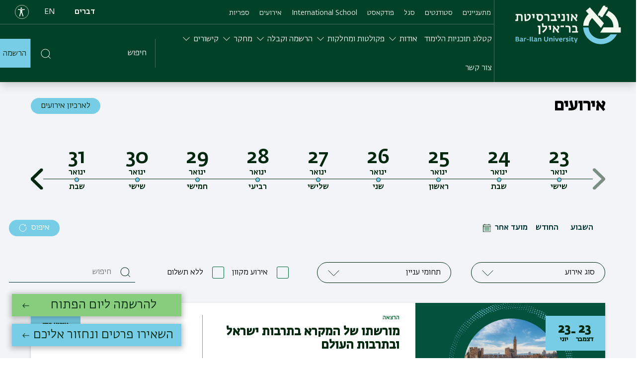

--- FILE ---
content_type: text/html; charset=UTF-8
request_url: https://www.biu.ac.il/he/events/279
body_size: 14149
content:


<!DOCTYPE html>
<html lang="he" dir="rtl" prefix="og: https://ogp.me/ns#">
  <head>
    <meta name="facebook-domain-verification" content="bclakim2gp2bfl7vv4s45ezketxbdq" />
    <meta charset="utf-8" />
<script src="/sites/default/files/hotjar/hotjar.script.js?t9azie"></script>
<link rel="canonical" href="https://www.biu.ac.il/he/events/279" />
<meta name="google-site-verification" content="woqcgydZue-ozZwi-72RN_ejzMv6lZI2saxtvxdvxFk" />
<meta name="Generator" content="Drupal 10 (https://www.drupal.org)" />
<meta name="MobileOptimized" content="width" />
<meta name="HandheldFriendly" content="true" />
<meta name="viewport" content="width=device-width, initial-scale=1.0" />
<script type="application/ld+json">{
    "@context": "https://schema.org",
    "@graph": [
        {
            "@type": "Organization",
            "additionalType": "EducationalOrganization",
            "url": "https://www.biu.ac.il",
            "name": "Bar-Ilan University",
            "logo": {
                "@type": "ImageObject",
                "url": "https://www.biu.ac.il/themes/custom/biu_base/assets/images/icons/logo-dark-he.svg"
            }
        }
    ]
}</script>
<link rel="alternate" hreflang="x-default" href="https://www.biu.ac.il/he/events/279" />
<link rel="alternate" hreflang="he" href="https://www.biu.ac.il/he/events/279" />
<link rel="alternate" hreflang="en" href="https://www.biu.ac.il/en/he/events/279" />
<link rel="icon" href="/themes/custom/biu_base/favicon.ico" type="image/vnd.microsoft.icon" />
<script>(function(w,d,s,l,i){w[l]=w[l]||[];w[l].push({'gtm.start':new Date().getTime(),event:'gtm.js'});var f=d.getElementsByTagName(s)[0];var j=d.createElement(s);var dl=l!='dataLayer'?'&l='+l:'';j.src='https://www.googletagmanager.com/gtm.js?id='+i+dl+'';j.async=true;f.parentNode.insertBefore(j,f);})(window,document,'script','dataLayer','GTM-WTCN4QK');</script>

    <title>Bar-Ilan University - events | אוניברסיטת בר-אילן</title>
    <link rel="stylesheet" media="all" href="/core/assets/vendor/jquery.ui/themes/base/core.css?t9azie" />
<link rel="stylesheet" media="all" href="/core/assets/vendor/jquery.ui/themes/base/controlgroup.css?t9azie" />
<link rel="stylesheet" media="all" href="/core/assets/vendor/jquery.ui/themes/base/checkboxradio.css?t9azie" />
<link rel="stylesheet" media="all" href="/core/assets/vendor/jquery.ui/themes/base/resizable.css?t9azie" />
<link rel="stylesheet" media="all" href="/core/assets/vendor/jquery.ui/themes/base/button.css?t9azie" />
<link rel="stylesheet" media="all" href="/core/assets/vendor/jquery.ui/themes/base/dialog.css?t9azie" />
<link rel="stylesheet" media="all" href="/core/misc/components/progress.module.css?t9azie" />
<link rel="stylesheet" media="all" href="/core/misc/components/ajax-progress.module.css?t9azie" />
<link rel="stylesheet" media="all" href="/core/modules/system/css/components/align.module.css?t9azie" />
<link rel="stylesheet" media="all" href="/core/modules/system/css/components/fieldgroup.module.css?t9azie" />
<link rel="stylesheet" media="all" href="/core/modules/system/css/components/container-inline.module.css?t9azie" />
<link rel="stylesheet" media="all" href="/core/modules/system/css/components/clearfix.module.css?t9azie" />
<link rel="stylesheet" media="all" href="/core/modules/system/css/components/details.module.css?t9azie" />
<link rel="stylesheet" media="all" href="/core/modules/system/css/components/hidden.module.css?t9azie" />
<link rel="stylesheet" media="all" href="/core/modules/system/css/components/item-list.module.css?t9azie" />
<link rel="stylesheet" media="all" href="/core/modules/system/css/components/js.module.css?t9azie" />
<link rel="stylesheet" media="all" href="/core/modules/system/css/components/nowrap.module.css?t9azie" />
<link rel="stylesheet" media="all" href="/core/modules/system/css/components/position-container.module.css?t9azie" />
<link rel="stylesheet" media="all" href="/core/modules/system/css/components/reset-appearance.module.css?t9azie" />
<link rel="stylesheet" media="all" href="/core/modules/system/css/components/resize.module.css?t9azie" />
<link rel="stylesheet" media="all" href="/core/modules/system/css/components/system-status-counter.css?t9azie" />
<link rel="stylesheet" media="all" href="/core/modules/system/css/components/system-status-report-counters.css?t9azie" />
<link rel="stylesheet" media="all" href="/core/modules/system/css/components/system-status-report-general-info.css?t9azie" />
<link rel="stylesheet" media="all" href="/core/modules/system/css/components/tablesort.module.css?t9azie" />
<link rel="stylesheet" media="all" href="/core/modules/ckeditor5/css/ckeditor5.dialog.fix.css?t9azie" />
<link rel="stylesheet" media="all" href="/core/assets/vendor/jquery.ui/themes/base/theme.css?t9azie" />
<link rel="stylesheet" media="all" href="/profiles/biumain/modules/integration/biu_riddle/css/riddle.css?t9azie" />
<link rel="stylesheet" media="all" href="/themes/custom/biu_base/dist/style.css?t9azie" />

    
<!-- Start VWO Async SmartCode -->
<link rel="preconnect" href="https://dev.visualwebsiteoptimizer.com" />
<script type='text/javascript' id='vwoCode'>
window._vwo_code || (function() {
var account_id=849806,
version=2.0,
settings_tolerance=2000,
hide_element='body',
hide_element_style = 'opacity:0 !important;filter:alpha(opacity=0) !important;background:none !important',
/* DO NOT EDIT BELOW THIS LINE */
f=false,w=window,d=document,v=d.querySelector('#vwoCode'),cK='_vwo_'+account_id+'_settings',cc={};try{var c=JSON.parse(localStorage.getItem('_vwo_'+account_id+'_config'));cc=c&&typeof c==='object'?c:{}}catch(e){}var stT=cc.stT==='session'?w.sessionStorage:w.localStorage;code={use_existing_jquery:function(){return typeof use_existing_jquery!=='undefined'?use_existing_jquery:undefined},library_tolerance:function(){return typeof library_tolerance!=='undefined'?library_tolerance:undefined},settings_tolerance:function(){return cc.sT||settings_tolerance},hide_element_style:function(){return'{'+(cc.hES||hide_element_style)+'}'},hide_element:function(){return typeof cc.hE==='string'?cc.hE:hide_element},getVersion:function(){return version},finish:function(){if(!f){f=true;var e=d.getElementById('_vis_opt_path_hides');if(e)e.parentNode.removeChild(e)}},finished:function(){return f},load:function(e){var t=this.getSettings(),n=d.createElement('script'),i=this;if(t){n.textContent=t;d.getElementsByTagName('head')[0].appendChild(n);if(!w.VWO||VWO.caE){stT.removeItem(cK);i.load(e)}}else{n.fetchPriority='high';n.src=e;n.type='text/javascript';n.onerror=function(){_vwo_code.finish()};d.getElementsByTagName('head')[0].appendChild(n)}},getSettings:function(){try{var e=stT.getItem(cK);if(!e){return}e=JSON.parse(e);if(Date.now()>e.e){stT.removeItem(cK);return}return e.s}catch(e){return}},init:function(){if(d.URL.indexOf('__vwo_disable__')>-1)return;var e=this.settings_tolerance();w._vwo_settings_timer=setTimeout(function(){_vwo_code.finish();stT.removeItem(cK)},e);var t=d.currentScript,n=d.createElement('style'),i=this.hide_element(),r=t&&!t.async&&i?i+this.hide_element_style():'',c=d.getElementsByTagName('head')[0];n.setAttribute('id','_vis_opt_path_hides');v&&n.setAttribute('nonce',v.nonce);n.setAttribute('type','text/css');if(n.styleSheet)n.styleSheet.cssText=r;else n.appendChild(d.createTextNode(r));c.appendChild(n);this.load('https://dev.visualwebsiteoptimizer.com/j.php?a='+account_id+'&u='+encodeURIComponent(d.URL)+'&vn='+version)}};w._vwo_code=code;code.init();})();
</script>
<!-- End VWO Async SmartCode -->
<meta name="p:domain_verify" content="572dc23f12ca57bf5179db4e5d0fad99"/>
  <script>var __uzdbm_1 = "17e1f255-0506-40d6-b1bb-51518dadc662";var __uzdbm_2 = "MmY1ZTU4ZDMtZDA2ZS00NTE1LTgyYzgtYWE5NGU5ZmRiNWUwJDMuMTQ4LjE5MC4xODg=";var __uzdbm_3 = "";var __uzdbm_4 = "false";var __uzdbm_5 = "";var __uzdbm_6 = "";var __uzdbm_7 = "";</script> <script>   (function (w, d, e, u, c, g, a, b) {     w["SSJSConnectorObj"] = w["SSJSConnectorObj"] || {       ss_cid: c,       domain_info: "auto",     };     w[g] = function (i, j) {       w["SSJSConnectorObj"][i] = j;     };     a = d.createElement(e);     a.async = true;     if (       navigator.userAgent.indexOf('MSIE') !== -1 ||       navigator.appVersion.indexOf('Trident/') > -1     ) {       u = u.replace("/advanced/", "/advanced/ie/");     }     a.src = u;     b = d.getElementsByTagName(e)[0];     b.parentNode.insertBefore(a, b);   })(     window, document, "script", "https://www.biu.ac.il/18f5227b-e27b-445a-a53f-f845fbe69b40/stormcaster.js", "d06g", "ssConf"   );   ssConf("c1", "https://www.biu.ac.il");   ssConf("c3", "c99a4269-161c-4242-a3f0-28d44fa6ce24");   ssConf("au", "biu.ac.il");   ssConf("cu", "validate.perfdrive.com, ssc"); </script></head>
  <body dir="rtl" class="path-he top-left-chat">
        <a href="#main-content" class="visually-hidden focusable">
      Skip to main content
    </a>
    <noscript><iframe src="https://www.googletagmanager.com/ns.html?id=GTM-WTCN4QK" height="0" width="0" style="display:none;visibility:hidden"></iframe></noscript>
      <div class="dialog-off-canvas-main-canvas" data-off-canvas-main-canvas>
    



<div  class="layout-container">
            
<header  class="header">
  <div class="mobile-input-group">
    <a href="javascript:void(0)" class="mobile-search-icon">
    <span class="search-icon"><img src="/themes/custom/biu_base/assets/images/icons/search.svg" alt="חיפוש" class="pale-green"></span>
    </a>
  </div>
  <div  class="header__inner">
    <div  class="header__primary">
      <div  class="header__branding">
                <div  class="site-logo">
  
<a  class="site-link"
      title="אוניבסיטת בר-אילן"
    href="/" alt="">
        

<svg  class="icon"

  
  
  >
      <use xlink:href="/themes/custom/biu_base/dist/icons.svg#logo-he" />
</svg>
    </a>
</div>
              </div>
      <div class="menu-wrap-left">
        <div class="menu-left-top">
          <div  class="header__menu">
                          

<nav>
  <a href="#" id="toggle-expand" class="toggle-expand">
    <span class="toggle-expand__open">
      <span class="toggle-expand__text">
         <span class="toggle-icon"><img src="/themes/custom/biu_base/assets/images/icons/hamburger-menu.svg"
                                        alt="search icon" class="pale-green"></span>
      </span>
    </span>
    <span class="toggle-expand__close">
      <span class="toggle-expand__text">
        

<svg  class="toggle-expand__icon"

  
  
  >
      <use xlink:href="/themes/custom/biu_base/dist/icons.svg#go-back-symbol" />
</svg>
 סגירה
      </span>
    </span>
  </a>
  <div id="main-nav" class="main-nav">
    



    
                          
        
<ul  class="main-menu">
                      

<li  class="main-menu__item">
                    
<a  class="main-menu__link"
    href="/applicants" alt="">
      מתעניינים
  </a>
               </li>
                    

<li  class="main-menu__item">
                    
<a  class="main-menu__link"
    href="/students" alt="">
      סטודנטים
  </a>
               </li>
                    

<li  class="main-menu__item">
                    
<a  class="main-menu__link"
    href="/staff" alt="">
      סגל
  </a>
               </li>
                    

<li  class="main-menu__item">
                    
<a  class="main-menu__link"
      target="_blank"
    href="https://www.biu.ac.il/podcasts" alt="">
      פודקאסט
  </a>
               </li>
                    

<li  class="main-menu__item">
                    
<a  class="main-menu__link"
      target="_blank"
    href="https://biuinternational.com/" alt="">
      International School
  </a>
               </li>
                    

<li  class="main-menu__item">
                    
<a  class="main-menu__link"
      target="_blank"
    href="https://www.biu.ac.il/he/events/279" alt="">
      אירועים
  </a>
               </li>
                    

<li  class="main-menu__item">
                    
<a  class="main-menu__link"
      target="_blank"
    href="https://lib.biu.ac.il/" alt="">
      ספריות
  </a>
               </li>
              </ul>
  
  </div>
</nav>
                      </div>
          <div class="d-flex">
         <div  role="navigation" class="block language-switcher-language-url">
  
    
      
    <div class="dropdown language-menu">
                  <a href="/he/events/279" class="language-link is-active" aria-label="עברית" hreflang="he" data-drupal-link-system-path="he/events/279">he</a>
                              <div class="show">
          <a href="/en/he/events/279" class="language-link" aria-label="English" hreflang="en" data-drupal-link-system-path="he/events/279">en</a>
        </div>
                  </div>

  </div>

          <a href="javascript:void(0)" class="accessibility-icon"><img src="/themes/custom/biu_base/assets/images/icons/accessibility.svg" alt=Accessibility></a>
          </div>
          <div  class="register-wrap register-wrap-- mobile-register">
            <ul  class="main-menu">
              <li  class="main-menu__item" >
                <a href="/registration-and-admission/information/registration"
                   class="main-menu__link open-register-links">
                הרשמה
                </a>
              </li>
            </ul>
          </div>
        </div>
        <div class="menu-left-bottom">
          <div  class="header__menu">
                          

<nav>
  <a href="#" id="toggle-expand" class="toggle-expand">
    <span class="toggle-expand__open">
      <span class="toggle-expand__text">
         <span class="toggle-icon"><img src="/themes/custom/biu_base/assets/images/icons/hamburger-menu.svg"
                                        alt="search icon" class="pale-green"></span>
      </span>
    </span>
    <span class="toggle-expand__close">
      <span class="toggle-expand__text">
        

<svg  class="toggle-expand__icon"

  
  
  >
      <use xlink:href="/themes/custom/biu_base/dist/icons.svg#go-back-symbol" />
</svg>
 סגירה
      </span>
    </span>
  </a>
  <div id="main-nav" class="main-nav">
    



    
                          
        
<ul  class="main-menu">
                      

<li  class="main-menu__item">
                    
<a  class="main-menu__link"
      target="_blank"
    href="https://www.biu.ac.il/catalog" alt="">
      קטלוג תוכניות הלימוד
  </a>
               </li>
                      

<li  class="main-menu__item main-menu__item--with-sub">
            <span  class="main-menu__link main-menu__link--with-sub"  tabindex="0">
        אודות
      </span>
                

<svg  tabindex="0" class="main-menu__icon_list"

  
  
  >
      <use xlink:href="/themes/custom/biu_base/dist/icons.svg#go-back-symbol" />
</svg>

                
                                    
        
<ul  class="main-menu main-menu--sub main-menu--sub-1">
                          

<li  class="main-menu__item main-menu__item--sub main-menu__item--sub-1 main-menu__item--with-sub">
                    <div data-src="/themes/custom/biu_base/assets/animations/white-arrow.json" class="animation-container menu-animated-arrow">
          
<a  class="main-menu__link main-menu__link--sub main-menu__link--sub-1 main-menu__link--with-sub"
    href="/about-biu" alt="">
      אודות
  </a>
        </div>
                     

<svg  class="main-menu__icon_list"

  
  
  >
      <use xlink:href="/themes/custom/biu_base/dist/icons.svg#go-back-symbol" />
</svg>

                
                          
        
<ul  class="main-menu main-menu--sub main-menu--sub-1 main-menu--sub-2">
                        

<li  class="main-menu__item main-menu__item--sub main-menu__item--sub-2">
                    
<a  class="main-menu__link main-menu__link--sub main-menu__link--sub-2"
    href="/about-biu/about/who-we-are" alt="">
      מי אנחנו
  </a>
               </li>
                      

<li  class="main-menu__item main-menu__item--sub main-menu__item--sub-2">
                    
<a  class="main-menu__link main-menu__link--sub main-menu__link--sub-2"
    href="/applicants/why-biu" alt="">
      למה בר-אילן
  </a>
               </li>
                      

<li  class="main-menu__item main-menu__item--sub main-menu__item--sub-2">
                    
<a  class="main-menu__link main-menu__link--sub main-menu__link--sub-2"
    href="/about-biu/about/campus-news" alt="">
      חדשות האוניברסיטה
  </a>
               </li>
                      

<li  class="main-menu__item main-menu__item--sub main-menu__item--sub-2">
                    
<a  class="main-menu__link main-menu__link--sub main-menu__link--sub-2"
      target="_blank"
    href="https://learning-and-teaching.biu.ac.il/" alt="">
      מצוינות בהוראה
  </a>
               </li>
                      

<li  class="main-menu__item main-menu__item--sub main-menu__item--sub-2">
                    
<a  class="main-menu__link main-menu__link--sub main-menu__link--sub-2"
    href="/about-biu/about/campuslife" alt="">
      הווי הקמפוס
  </a>
               </li>
                      

<li  class="main-menu__item main-menu__item--sub main-menu__item--sub-2">
                    
<a  class="main-menu__link main-menu__link--sub main-menu__link--sub-2"
    href="/about-biu/about/milestones" alt="">
      ציוני דרך היסטוריים
  </a>
               </li>
                      

<li  class="main-menu__item main-menu__item--sub main-menu__item--sub-2">
                    
<a  class="main-menu__link main-menu__link--sub main-menu__link--sub-2"
      target="_blank"
    href="https://www.biu.ac.il/node/9112" alt="">
      גני סיפור
  </a>
               </li>
                      

<li  class="main-menu__item main-menu__item--sub main-menu__item--sub-2">
                    
<a  class="main-menu__link main-menu__link--sub main-menu__link--sub-2"
    href="/about-biu/about/visual-identity" alt="">
      זהות חזותית
  </a>
               </li>
                      

<li  class="main-menu__item main-menu__item--sub main-menu__item--sub-2">
                    
<a  class="main-menu__link main-menu__link--sub main-menu__link--sub-2"
      target="_blank"
    href="https://careers.topmatch.co.il/biu/index.html" alt="">
      משרות בבר-אילן
  </a>
               </li>
                      

<li  class="main-menu__item main-menu__item--sub main-menu__item--sub-2">
                    
<a  class="main-menu__link main-menu__link--sub main-menu__link--sub-2"
      target="_blank"
    href="https://www.biu.ac.il/students-lobby" alt="">
      סטודנטים ובוגרים
  </a>
               </li>
              </ul>
  
      </li>
                        

<li  class="main-menu__item main-menu__item--sub main-menu__item--sub-1 main-menu__item--with-sub">
            <span  class="main-menu__link main-menu__link--sub main-menu__link--sub-1 main-menu__link--with-sub"  tabindex="0">
        הנהלה וסגל
      </span>
                

<svg  tabindex="0" class="main-menu__icon_list"

  
  
  >
      <use xlink:href="/themes/custom/biu_base/dist/icons.svg#go-back-symbol" />
</svg>

                
                          
        
<ul  class="main-menu main-menu--sub main-menu--sub-1 main-menu--sub-2">
                        

<li  class="main-menu__item main-menu__item--sub main-menu__item--sub-2">
                    
<a  class="main-menu__link main-menu__link--sub main-menu__link--sub-2"
    href="/about-biu/management-and-faculty/university-administration" alt="">
      הנהלת האוניברסיטה
  </a>
               </li>
                      

<li  class="main-menu__item main-menu__item--sub main-menu__item--sub-2">
                    
<a  class="main-menu__link main-menu__link--sub main-menu__link--sub-2"
    href="/about-biu/management-and-faculty/board-of-trustees" alt="">
      חבר הנאמנים
  </a>
               </li>
                      

<li  class="main-menu__item main-menu__item--sub main-menu__item--sub-2">
                    
<a  class="main-menu__link main-menu__link--sub main-menu__link--sub-2"
    href="/about-biu/management-and-faculty/bar-ilan-senate" alt="">
      סנט
  </a>
               </li>
                      

<li  class="main-menu__item main-menu__item--sub main-menu__item--sub-2">
                    
<a  class="main-menu__link main-menu__link--sub main-menu__link--sub-2"
    href="/about-biu/management-and-faculty/bar-ilan-supreme-academic-council" alt="">
      מועצה אקדמית עליונה
  </a>
               </li>
                      

<li  class="main-menu__item main-menu__item--sub main-menu__item--sub-2">
                    
<a  class="main-menu__link main-menu__link--sub main-menu__link--sub-2"
      target="_blank"
    href="https://acad-sec.biu.ac.il/" alt="">
      המזכירות האקדמית
  </a>
               </li>
                      

<li  class="main-menu__item main-menu__item--sub main-menu__item--sub-2">
                    
<a  class="main-menu__link main-menu__link--sub main-menu__link--sub-2"
    href="/webph" alt="">
      חיפוש אנשי סגל
  </a>
               </li>
                      

<li  class="main-menu__item main-menu__item--sub main-menu__item--sub-2">
                    
<a  class="main-menu__link main-menu__link--sub main-menu__link--sub-2"
    href="/about-biu/about/awards" alt="">
      תארי כבוד ופרסים
  </a>
               </li>
                      

<li  class="main-menu__item main-menu__item--sub main-menu__item--sub-2">
                    
<a  class="main-menu__link main-menu__link--sub main-menu__link--sub-2"
    href="/about-biu/management-and-faculty/former-presidents" alt="">
      נשיאים בעבר
  </a>
               </li>
              </ul>
  
      </li>
                        

<li  class="main-menu__item main-menu__item--sub main-menu__item--sub-1 main-menu__item--with-sub">
            <span  class="main-menu__link main-menu__link--sub main-menu__link--sub-1 main-menu__link--with-sub"  tabindex="0">
        בר-אילן בקהילה
      </span>
                

<svg  tabindex="0" class="main-menu__icon_list"

  
  
  >
      <use xlink:href="/themes/custom/biu_base/dist/icons.svg#go-back-symbol" />
</svg>

                
                          
        
<ul  class="main-menu main-menu--sub main-menu--sub-1 main-menu--sub-2">
                        

<li  class="main-menu__item main-menu__item--sub main-menu__item--sub-2">
                    
<a  class="main-menu__link main-menu__link--sub main-menu__link--sub-2"
    href="/about-biu/bar-ilan-in-community/for-the-community" alt="">
      למען הקהילה
  </a>
               </li>
                      

<li  class="main-menu__item main-menu__item--sub main-menu__item--sub-2">
                    
<a  class="main-menu__link main-menu__link--sub main-menu__link--sub-2"
    href="/about-biu/bar-ilan-in-community/psychological-counseling-services" alt="">
      שירותי יעוץ פסיכולוגי
  </a>
               </li>
                      

<li  class="main-menu__item main-menu__item--sub main-menu__item--sub-2">
                    
<a  class="main-menu__link main-menu__link--sub main-menu__link--sub-2"
      target="_blank"
    href="https://sites.biu.ac.il/gender-equity" alt="">
      הנציבות למגוון ומגדר
  </a>
               </li>
                      

<li  class="main-menu__item main-menu__item--sub main-menu__item--sub-2">
                    
<a  class="main-menu__link main-menu__link--sub main-menu__link--sub-2"
    href="/about-biu/about/accessibility" alt="">
      נגישות
  </a>
               </li>
                      

<li  class="main-menu__item main-menu__item--sub main-menu__item--sub-2">
                    
<a  class="main-menu__link main-menu__link--sub main-menu__link--sub-2"
      target="_blank"
    href="https://memoriz.plus/he/community/%D7%90%D7%95%D7%A0%D7%99%D7%91%D7%A8%D7%A1%D7%99%D7%98%D7%94/wall" alt="">
      גלעד לזכרם
  </a>
               </li>
                      

<li  class="main-menu__item main-menu__item--sub main-menu__item--sub-2">
                    
<a  class="main-menu__link main-menu__link--sub main-menu__link--sub-2"
      target="_blank"
    href="https://sites.biu.ac.il/sunflower-center-academic-resiliency" alt="">
      חמני&quot;ה - חוסן מנהיגותי ניהולי
  </a>
               </li>
              </ul>
  
      </li>
                        

<li  class="main-menu__item main-menu__item--sub main-menu__item--sub-1 main-menu__item--with-sub">
            <span  class="main-menu__link main-menu__link--sub main-menu__link--sub-1 main-menu__link--with-sub"  tabindex="0">
        אגפים מקצועיים
      </span>
                

<svg  tabindex="0" class="main-menu__icon_list"

  
  
  >
      <use xlink:href="/themes/custom/biu_base/dist/icons.svg#go-back-symbol" />
</svg>

                
                          
        
<ul  class="main-menu main-menu--sub main-menu--sub-1 main-menu--sub-2">
                        

<li  class="main-menu__item main-menu__item--sub main-menu__item--sub-2">
                    
<a  class="main-menu__link main-menu__link--sub main-menu__link--sub-2"
      target="_blank"
    href="https://tiful.biu.ac.il/" alt="">
      אגף התפעול
  </a>
               </li>
                      

<li  class="main-menu__item main-menu__item--sub main-menu__item--sub-2">
                    
<a  class="main-menu__link main-menu__link--sub main-menu__link--sub-2"
      target="_blank"
    href="https://ict.biu.ac.il/" alt="">
      אגף התקשוב
  </a>
               </li>
                      

<li  class="main-menu__item main-menu__item--sub main-menu__item--sub-2">
                    
<a  class="main-menu__link main-menu__link--sub main-menu__link--sub-2"
      target="_blank"
    href="https://learning-and-teaching.biu.ac.il/" alt="">
      אגף למידה והוראה
  </a>
               </li>
                      

<li  class="main-menu__item main-menu__item--sub main-menu__item--sub-2">
                    
<a  class="main-menu__link main-menu__link--sub main-menu__link--sub-2"
      target="_blank"
    href="https://hr-minhali.biu.ac.il/" alt="">
      אגף משאבי אנוש
  </a>
               </li>
                      

<li  class="main-menu__item main-menu__item--sub main-menu__item--sub-2">
                    
<a  class="main-menu__link main-menu__link--sub main-menu__link--sub-2"
      target="_blank"
    href="https://sites.biu.ac.il/marketing" alt="">
      מערך השיווק ופיתוח עסקי
  </a>
               </li>
                      

<li  class="main-menu__item main-menu__item--sub main-menu__item--sub-2">
                    
<a  class="main-menu__link main-menu__link--sub main-menu__link--sub-2"
      target="_blank"
    href="https://www2.biu.ac.il/Dean/" alt="">
      דקן הסטודנטים
  </a>
               </li>
                      

<li  class="main-menu__item main-menu__item--sub main-menu__item--sub-2">
                    
<a  class="main-menu__link main-menu__link--sub main-menu__link--sub-2"
      target="_blank"
    href="https://acad-sec.biu.ac.il/" alt="">
      המזכירות האקדמית
  </a>
               </li>
                      

<li  class="main-menu__item main-menu__item--sub main-menu__item--sub-2">
                    
<a  class="main-menu__link main-menu__link--sub main-menu__link--sub-2"
      target="_blank"
    href="https://stuad.biu.ac.il/" alt="">
      מינהל הסטודנטים
  </a>
               </li>
                      

<li  class="main-menu__item main-menu__item--sub main-menu__item--sub-2">
                    
<a  class="main-menu__link main-menu__link--sub main-menu__link--sub-2"
      target="_blank"
    href="https://www.bis.org.il/" alt="">
      אגודת הסטודנטים
  </a>
               </li>
                      

<li  class="main-menu__item main-menu__item--sub main-menu__item--sub-2">
                    
<a  class="main-menu__link main-menu__link--sub main-menu__link--sub-2"
      target="_blank"
    href="https://sites.biu.ac.il/employability" alt="">
      מרכז גשר אקדמיה - תעסוקה
  </a>
               </li>
              </ul>
  
      </li>
              </ul>
  
      </li>
                      

<li  class="main-menu__item main-menu__item--with-sub">
            <span  class="main-menu__link main-menu__link--with-sub"  tabindex="0">
        פקולטות ומחלקות
      </span>
                

<svg  tabindex="0" class="main-menu__icon_list"

  
  
  >
      <use xlink:href="/themes/custom/biu_base/dist/icons.svg#go-back-symbol" />
</svg>

                
                                    
        
<ul  class="main-menu main-menu--sub main-menu--sub-1">
                          

<li  class="main-menu__item main-menu__item--sub main-menu__item--sub-1 main-menu__item--with-sub">
            <span  class="main-menu__link main-menu__link--sub main-menu__link--sub-1 main-menu__link--with-sub"  tabindex="0">
        פקולטות ומחלקות
      </span>
                

<svg  tabindex="0" class="main-menu__icon_list"

  
  
  >
      <use xlink:href="/themes/custom/biu_base/dist/icons.svg#go-back-symbol" />
</svg>

                
                          
        
<ul  class="main-menu main-menu--sub main-menu--sub-1 main-menu--sub-2">
                        

<li  class="main-menu__item main-menu__item--sub main-menu__item--sub-2">
                    
<a  class="main-menu__link main-menu__link--sub main-menu__link--sub-2"
    href="/catalog" alt="">
      קטלוג תוכניות לימוד
  </a>
               </li>
                      

<li  class="main-menu__item main-menu__item--sub main-menu__item--sub-2">
                    
<a  class="main-menu__link main-menu__link--sub main-menu__link--sub-2"
    href="/field-of-study" alt="">
      הפקולטות שלנו
  </a>
               </li>
                      

<li  class="main-menu__item main-menu__item--sub main-menu__item--sub-2">
                    
<a  class="main-menu__link main-menu__link--sub main-menu__link--sub-2"
      target="_blank"
    href="https://akadima.biu.ac.il/" alt="">
      אקדימה- לימודי המשך
  </a>
               </li>
              </ul>
  
      </li>
                        

<li  class="main-menu__item main-menu__item--sub main-menu__item--sub-1 main-menu__item--with-sub">
            <span  class="main-menu__link main-menu__link--sub main-menu__link--sub-1 main-menu__link--with-sub"  tabindex="0">
        מסלולים
      </span>
                

<svg  tabindex="0" class="main-menu__icon_list"

  
  
  >
      <use xlink:href="/themes/custom/biu_base/dist/icons.svg#go-back-symbol" />
</svg>

                
                          
        
<ul  class="main-menu main-menu--sub main-menu--sub-1 main-menu--sub-2">
                        

<li  class="main-menu__item main-menu__item--sub main-menu__item--sub-2">
                    
<a  class="main-menu__link main-menu__link--sub main-menu__link--sub-2"
    href="/catalog?filters=&amp;search=" alt="">
      קטלוג תוכניות לימוד
  </a>
               </li>
                      

<li  class="main-menu__item main-menu__item--sub main-menu__item--sub-2">
                    
<a  class="main-menu__link main-menu__link--sub main-menu__link--sub-2"
    href="/catalog/%D7%AA%D7%95%D7%90%D7%A8%20%D7%A8%D7%90%D7%A9%D7%95%D7%9F?filters=&amp;search=" alt="">
      תואר ראשון
  </a>
               </li>
                      

<li  class="main-menu__item main-menu__item--sub main-menu__item--sub-2">
                    
<a  class="main-menu__link main-menu__link--sub main-menu__link--sub-2"
    href="/catalog/%D7%AA%D7%95%D7%90%D7%A8%20%D7%A9%D7%A0%D7%99?filters=&amp;search=" alt="">
      תואר שני
  </a>
               </li>
                      

<li  class="main-menu__item main-menu__item--sub main-menu__item--sub-2">
                    
<a  class="main-menu__link main-menu__link--sub main-menu__link--sub-2"
    href="/field-of-study/tracks/phd-main" alt="">
      תואר שלישי
  </a>
               </li>
                      

<li  class="main-menu__item main-menu__item--sub main-menu__item--sub-2">
                    
<a  class="main-menu__link main-menu__link--sub main-menu__link--sub-2"
      target="_blank"
    href="https://www.biu.ac.il/node/583204" alt="">
      תוכניות מצטיינים
  </a>
               </li>
                      

<li  class="main-menu__item main-menu__item--sub main-menu__item--sub-2">
                    
<a  class="main-menu__link main-menu__link--sub main-menu__link--sub-2"
      target="_blank"
    href="https://www.biu.ac.il/catalog/%D7%AA%D7%A2%D7%95%D7%93%D7%AA%20%D7%94%D7%95%D7%A8%D7%90%D7%94?filters=&amp;search=" alt="">
      תעודת הוראה
  </a>
               </li>
                      

<li  class="main-menu__item main-menu__item--sub main-menu__item--sub-2">
                    
<a  class="main-menu__link main-menu__link--sub main-menu__link--sub-2"
    href="/field-of-study/tracks/preparations-main" alt="">
      מכינות
  </a>
               </li>
                      

<li  class="main-menu__item main-menu__item--sub main-menu__item--sub-2">
                    
<a  class="main-menu__link main-menu__link--sub main-menu__link--sub-2"
      target="_blank"
    href="https://akadima.biu.ac.il/" alt="">
      לימודי תעודה
  </a>
               </li>
                      

<li  class="main-menu__item main-menu__item--sub main-menu__item--sub-2">
                    
<a  class="main-menu__link main-menu__link--sub main-menu__link--sub-2"
    href="/field-of-study/tracks/enrichment-programs" alt="">
      תכניות העשרה
  </a>
               </li>
              </ul>
  
      </li>
              </ul>
  
      </li>
                      

<li  class="main-menu__item main-menu__item--with-sub">
            <span  class="main-menu__link main-menu__link--with-sub"  tabindex="0">
        הרשמה וקבלה
      </span>
                

<svg  tabindex="0" class="main-menu__icon_list"

  
  
  >
      <use xlink:href="/themes/custom/biu_base/dist/icons.svg#go-back-symbol" />
</svg>

                
                                    
        
<ul  class="main-menu main-menu--sub main-menu--sub-1">
                          

<li  class="main-menu__item main-menu__item--sub main-menu__item--sub-1 main-menu__item--with-sub">
                    <div data-src="/themes/custom/biu_base/assets/animations/white-arrow.json" class="animation-container menu-animated-arrow">
          
<a  class="main-menu__link main-menu__link--sub main-menu__link--sub-1 main-menu__link--with-sub"
    href="/registration-and-admission/information" alt="">
      תואר ראשון
  </a>
        </div>
                     

<svg  class="main-menu__icon_list"

  
  
  >
      <use xlink:href="/themes/custom/biu_base/dist/icons.svg#go-back-symbol" />
</svg>

                
                          
        
<ul  class="main-menu main-menu--sub main-menu--sub-1 main-menu--sub-2">
                        

<li  class="main-menu__item main-menu__item--sub main-menu__item--sub-2">
                    
<a  class="main-menu__link main-menu__link--sub main-menu__link--sub-2"
    href="/registration-and-admission/information/registration" alt="">
      הרשמה ללימודים
  </a>
               </li>
                      

<li  class="main-menu__item main-menu__item--sub main-menu__item--sub-2">
                    
<a  class="main-menu__link main-menu__link--sub main-menu__link--sub-2"
    href="/page/580734" alt="">
      תהליך הרשמה
  </a>
               </li>
                      

<li  class="main-menu__item main-menu__item--sub main-menu__item--sub-2">
                    
<a  class="main-menu__link main-menu__link--sub main-menu__link--sub-2"
    href="/registration-and-admission/information/service-and-info-section" alt="">
      מרכז שירות וגיוס
  </a>
               </li>
                      

<li  class="main-menu__item main-menu__item--sub main-menu__item--sub-2">
                    
<a  class="main-menu__link main-menu__link--sub main-menu__link--sub-2"
    href="/registration-and-admission/information/general-admission-req" alt="">
      דרישות קבלה לתואר ראשון
  </a>
               </li>
                      

<li  class="main-menu__item main-menu__item--sub main-menu__item--sub-2">
                    
<a  class="main-menu__link main-menu__link--sub main-menu__link--sub-2"
    href="/registration-and-admission/information/ba-admission" alt="">
      ערוצי קבלה לתואר ראשון
  </a>
               </li>
                      

<li  class="main-menu__item main-menu__item--sub main-menu__item--sub-2">
                    
<a  class="main-menu__link main-menu__link--sub main-menu__link--sub-2"
    href="/page/9738" alt="">
      דמי רישום תואר ראשון
  </a>
               </li>
                      

<li  class="main-menu__item main-menu__item--sub main-menu__item--sub-2">
                    
<a  class="main-menu__link main-menu__link--sub main-menu__link--sub-2"
    href="/registration-and-admission/information/study-track-information" alt="">
      מידע על תוכניות לימוד
  </a>
               </li>
                      

<li  class="main-menu__item main-menu__item--sub main-menu__item--sub-2">
                    
<a  class="main-menu__link main-menu__link--sub main-menu__link--sub-2"
      target="_blank"
    href="https://shoham.biu.ac.il/kabala" alt="">
      מחשבון סיכוי קבלה
  </a>
               </li>
                      

<li  class="main-menu__item main-menu__item--sub main-menu__item--sub-2">
                    
<a  class="main-menu__link main-menu__link--sub main-menu__link--sub-2"
      target="_blank"
    href="https://www.biu.ac.il/node/583204" alt="">
      תוכניות מצטיינים
  </a>
               </li>
                      

<li  class="main-menu__item main-menu__item--sub main-menu__item--sub-2">
                    
<a  class="main-menu__link main-menu__link--sub main-menu__link--sub-2"
    href="/page/9742" alt="">
      מועמדים לעתודה אקדמית
  </a>
               </li>
                      

<li  class="main-menu__item main-menu__item--sub main-menu__item--sub-2">
                    
<a  class="main-menu__link main-menu__link--sub main-menu__link--sub-2"
    href="/registration-and-admission/information/amiram-exam" alt="">
      בחינת אמירנט
  </a>
               </li>
                      

<li  class="main-menu__item main-menu__item--sub main-menu__item--sub-2">
                    
<a  class="main-menu__link main-menu__link--sub main-menu__link--sub-2"
      target="_blank"
    href="https://efl.biu.ac.il/node/30" alt="">
      לימודי אנגלית לתואר ראשון
  </a>
               </li>
              </ul>
  
      </li>
                        

<li  class="main-menu__item main-menu__item--sub main-menu__item--sub-1 main-menu__item--with-sub">
                    <div data-src="/themes/custom/biu_base/assets/animations/white-arrow.json" class="animation-container menu-animated-arrow">
          
<a  class="main-menu__link main-menu__link--sub main-menu__link--sub-1 main-menu__link--with-sub"
      target="_blank"
    href="https://www.biu.ac.il/node/9159" alt="">
      לימודים מתקדמים
  </a>
        </div>
                     

<svg  class="main-menu__icon_list"

  
  
  >
      <use xlink:href="/themes/custom/biu_base/dist/icons.svg#go-back-symbol" />
</svg>

                
                          
        
<ul  class="main-menu main-menu--sub main-menu--sub-1 main-menu--sub-2">
                        

<li  class="main-menu__item main-menu__item--sub main-menu__item--sub-2">
                    
<a  class="main-menu__link main-menu__link--sub main-menu__link--sub-2"
    href="/registration-and-admission/information/registration" alt="">
      הרשמה ללימודים
  </a>
               </li>
                      

<li  class="main-menu__item main-menu__item--sub main-menu__item--sub-2">
                    
<a  class="main-menu__link main-menu__link--sub main-menu__link--sub-2"
      target="_blank"
    href="https://graduate-school.biu.ac.il/" alt="">
      ביה&quot;ס ללימודים מתקדמים
  </a>
               </li>
                      

<li  class="main-menu__item main-menu__item--sub main-menu__item--sub-2">
                    
<a  class="main-menu__link main-menu__link--sub main-menu__link--sub-2"
      target="_blank"
    href="https://graduate-school.biu.ac.il/meyda" alt="">
      ידיעון ללימודים מתקדמים
  </a>
               </li>
                      

<li  class="main-menu__item main-menu__item--sub main-menu__item--sub-2">
                    
<a  class="main-menu__link main-menu__link--sub main-menu__link--sub-2"
    href="/registration-and-admission/advanced-studies/ma-information" alt="">
      מידע לתואר שני
  </a>
               </li>
                      

<li  class="main-menu__item main-menu__item--sub main-menu__item--sub-2">
                    
<a  class="main-menu__link main-menu__link--sub main-menu__link--sub-2"
    href="/registration-and-admission/advanced-studies/phd-information" alt="">
      מידע לתואר שלישי
  </a>
               </li>
                      

<li  class="main-menu__item main-menu__item--sub main-menu__item--sub-2">
                    
<a  class="main-menu__link main-menu__link--sub main-menu__link--sub-2"
      target="_blank"
    href="https://www.biu.ac.il/node/583204" alt="">
      תוכניות מצטיינים
  </a>
               </li>
                      

<li  class="main-menu__item main-menu__item--sub main-menu__item--sub-2">
                    
<a  class="main-menu__link main-menu__link--sub main-menu__link--sub-2"
      target="_blank"
    href="https://shoham.biu.ac.il/BiuCoursesViewer/MainPage.aspx" alt="">
      קטלוג הקורסים
  </a>
               </li>
                      

<li  class="main-menu__item main-menu__item--sub main-menu__item--sub-2">
                    
<a  class="main-menu__link main-menu__link--sub main-menu__link--sub-2"
      target="_blank"
    href="https://efl.biu.ac.il/node/1232" alt="">
      לימודי אנגלית לתואר שני
  </a>
               </li>
                      

<li  class="main-menu__item main-menu__item--sub main-menu__item--sub-2">
                    
<a  class="main-menu__link main-menu__link--sub main-menu__link--sub-2"
      target="_blank"
    href="https://efl.biu.ac.il/node/33" alt="">
      לימודי אנגלית לתואר שלישי
  </a>
               </li>
                      

<li  class="main-menu__item main-menu__item--sub main-menu__item--sub-2">
                    
<a  class="main-menu__link main-menu__link--sub main-menu__link--sub-2"
      target="_blank"
    href="https://akadima.biu.ac.il/" alt="">
      אקדימה- לימודי המשך
  </a>
               </li>
              </ul>
  
      </li>
                        

<li  class="main-menu__item main-menu__item--sub main-menu__item--sub-1 main-menu__item--with-sub">
                    <div data-src="/themes/custom/biu_base/assets/animations/white-arrow.json" class="animation-container menu-animated-arrow">
          
<a  class="main-menu__link main-menu__link--sub main-menu__link--sub-1 main-menu__link--with-sub"
    href="/registration-and-admission/tuition/main" alt="">
      שכר לימוד
  </a>
        </div>
                     

<svg  class="main-menu__icon_list"

  
  
  >
      <use xlink:href="/themes/custom/biu_base/dist/icons.svg#go-back-symbol" />
</svg>

                
                          
        
<ul  class="main-menu main-menu--sub main-menu--sub-1 main-menu--sub-2">
                        

<li  class="main-menu__item main-menu__item--sub main-menu__item--sub-2">
                    
<a  class="main-menu__link main-menu__link--sub main-menu__link--sub-2"
    href="/registration-and-admission/tuition/undergraduate-tuition" alt="">
      שכר לימוד תואר ראשון
  </a>
               </li>
                      

<li  class="main-menu__item main-menu__item--sub main-menu__item--sub-2">
                    
<a  class="main-menu__link main-menu__link--sub main-menu__link--sub-2"
    href="/registration-and-admission/tuition/tuition-masters-degree" alt="">
      שכר לימוד תואר שני
  </a>
               </li>
                      

<li  class="main-menu__item main-menu__item--sub main-menu__item--sub-2">
                    
<a  class="main-menu__link main-menu__link--sub main-menu__link--sub-2"
    href="/registration-and-admission/tuition/tuition-phd" alt="">
      שכר לימוד תואר שלישי
  </a>
               </li>
                      

<li  class="main-menu__item main-menu__item--sub main-menu__item--sub-2">
                    
<a  class="main-menu__link main-menu__link--sub main-menu__link--sub-2"
    href="/registration-and-admission/tuition/tuition-teaching-certificate" alt="">
      שכר לימוד תעודת הוראה
  </a>
               </li>
                      

<li  class="main-menu__item main-menu__item--sub main-menu__item--sub-2">
                    
<a  class="main-menu__link main-menu__link--sub main-menu__link--sub-2"
    href="/page/11050" alt="">
      שכר לימוד רפואה
  </a>
               </li>
                      

<li  class="main-menu__item main-menu__item--sub main-menu__item--sub-2">
                    
<a  class="main-menu__link main-menu__link--sub main-menu__link--sub-2"
    href="/registration-and-admission/tuition/tuition-summer-semester" alt="">
      שכר לימוד סמסטר קיץ
  </a>
               </li>
                      

<li  class="main-menu__item main-menu__item--sub main-menu__item--sub-2">
                    
<a  class="main-menu__link main-menu__link--sub main-menu__link--sub-2"
      target="_blank"
    href="https://www2.biu.ac.il/tuition/" alt="">
      מחשבון שכר לימוד
  </a>
               </li>
                      

<li  class="main-menu__item main-menu__item--sub main-menu__item--sub-2">
                    
<a  class="main-menu__link main-menu__link--sub main-menu__link--sub-2"
    href="/registration-and-admission/tuition/rates-and-related-fees" alt="">
      תעריפים ותשלומים נלווים
  </a>
               </li>
                      

<li  class="main-menu__item main-menu__item--sub main-menu__item--sub-2">
                    
<a  class="main-menu__link main-menu__link--sub main-menu__link--sub-2"
    href="/registration-and-admission/tuition/dates-and-means-of-payment" alt="">
      מועדי ואמצעי תשלום
  </a>
               </li>
                      

<li  class="main-menu__item main-menu__item--sub main-menu__item--sub-2">
                    
<a  class="main-menu__link main-menu__link--sub main-menu__link--sub-2"
    href="/registration-and-admission/tuition/termination-of-study" alt="">
      הפסקת לימודים
  </a>
               </li>
                      

<li  class="main-menu__item main-menu__item--sub main-menu__item--sub-2">
                    
<a  class="main-menu__link main-menu__link--sub main-menu__link--sub-2"
    href="/registration-and-admission/tuition/discharge" alt="">
      פטורים
  </a>
               </li>
                      

<li  class="main-menu__item main-menu__item--sub main-menu__item--sub-2">
                    
<a  class="main-menu__link main-menu__link--sub main-menu__link--sub-2"
    href="/registration-and-admission/tuition/forms" alt="">
      תקנונים ואישורים
  </a>
               </li>
                      

<li  class="main-menu__item main-menu__item--sub main-menu__item--sub-2">
                    
<a  class="main-menu__link main-menu__link--sub main-menu__link--sub-2"
      target="_blank"
    href="https://www.biu.ac.il/scholarships" alt="">
      קטלוג המלגות
  </a>
               </li>
              </ul>
  
      </li>
                        

<li  class="main-menu__item main-menu__item--sub main-menu__item--sub-1 main-menu__item--with-sub">
                    <div data-src="/themes/custom/biu_base/assets/animations/white-arrow.json" class="animation-container menu-animated-arrow">
          
<a  class="main-menu__link main-menu__link--sub main-menu__link--sub-1 main-menu__link--with-sub"
      target="_blank"
    href="https://www.biu.ac.il/node/22611" alt="">
      רישום לקורסים 
  </a>
        </div>
                     

<svg  class="main-menu__icon_list"

  
  
  >
      <use xlink:href="/themes/custom/biu_base/dist/icons.svg#go-back-symbol" />
</svg>

                
                          
        
<ul  class="main-menu main-menu--sub main-menu--sub-1 main-menu--sub-2">
                        

<li  class="main-menu__item main-menu__item--sub main-menu__item--sub-2">
                    
<a  class="main-menu__link main-menu__link--sub main-menu__link--sub-2"
    href="/page/22538" alt="">
      הנחיות חשובות לפני שנרשמים
  </a>
               </li>
                      

<li  class="main-menu__item main-menu__item--sub main-menu__item--sub-2">
                    
<a  class="main-menu__link main-menu__link--sub main-menu__link--sub-2"
    href="/page/13335" alt="">
      הנחיות מחלקתיות
  </a>
               </li>
                      

<li  class="main-menu__item main-menu__item--sub main-menu__item--sub-2">
                    
<a  class="main-menu__link main-menu__link--sub main-menu__link--sub-2"
    href="/page/13336" alt="">
      שלבי הרישום לקורסים
  </a>
               </li>
                      

<li  class="main-menu__item main-menu__item--sub main-menu__item--sub-2">
                    
<a  class="main-menu__link main-menu__link--sub main-menu__link--sub-2"
    href="/page/22490" alt="">
      רישום ללימודים בין מוסדיים
  </a>
               </li>
                      

<li  class="main-menu__item main-menu__item--sub main-menu__item--sub-2">
                    
<a  class="main-menu__link main-menu__link--sub main-menu__link--sub-2"
    href="/page/22491" alt="">
      כרטיס סטודנט
  </a>
               </li>
                      

<li  class="main-menu__item main-menu__item--sub main-menu__item--sub-2">
                    
<a  class="main-menu__link main-menu__link--sub main-menu__link--sub-2"
    href="/page/22537" alt="">
      עדכון פרטים אישיים
  </a>
               </li>
                      

<li  class="main-menu__item main-menu__item--sub main-menu__item--sub-2">
                    
<a  class="main-menu__link main-menu__link--sub main-menu__link--sub-2"
      target="_blank"
    href="https://shoham.biu.ac.il/BiuCoursesViewer/MainPage.aspx" alt="">
      קטלוג קורסים
  </a>
               </li>
                      

<li  class="main-menu__item main-menu__item--sub main-menu__item--sub-2">
                    
<a  class="main-menu__link main-menu__link--sub main-menu__link--sub-2"
    href="/field-of-study/tracks/enrichment-programs/free-hearing-courses" alt="">
      שמיעה חופשית
  </a>
               </li>
                      

<li  class="main-menu__item main-menu__item--sub main-menu__item--sub-2">
                    
<a  class="main-menu__link main-menu__link--sub main-menu__link--sub-2"
    href="/node/22871" alt="">
      סרטוני הדגמה רישום באינבר
  </a>
               </li>
              </ul>
  
      </li>
              </ul>
  
      </li>
                      

<li  class="main-menu__item main-menu__item--with-sub">
            <span  class="main-menu__link main-menu__link--with-sub"  tabindex="0">
        מחקר
      </span>
                

<svg  tabindex="0" class="main-menu__icon_list"

  
  
  >
      <use xlink:href="/themes/custom/biu_base/dist/icons.svg#go-back-symbol" />
</svg>

                
                                    
        
<ul  class="main-menu main-menu--sub main-menu--sub-1">
                          

<li  class="main-menu__item main-menu__item--sub main-menu__item--sub-1 main-menu__item--with-sub">
                    <div data-src="/themes/custom/biu_base/assets/animations/white-arrow.json" class="animation-container menu-animated-arrow">
          
<a  class="main-menu__link main-menu__link--sub main-menu__link--sub-1 main-menu__link--with-sub"
    href="/science-and-research" alt="">
      מדע ומחקר
  </a>
        </div>
                     

<svg  class="main-menu__icon_list"

  
  
  >
      <use xlink:href="/themes/custom/biu_base/dist/icons.svg#go-back-symbol" />
</svg>

                
                          
        
<ul  class="main-menu main-menu--sub main-menu--sub-1 main-menu--sub-2">
                        

<li  class="main-menu__item main-menu__item--sub main-menu__item--sub-2">
                    
<a  class="main-menu__link main-menu__link--sub main-menu__link--sub-2"
      target="_blank"
    href="https://www.biu.ac.il/how-does-this-impact-me" alt="">
      איך המחקר משפיע 
  </a>
               </li>
                      

<li  class="main-menu__item main-menu__item--sub main-menu__item--sub-2">
                    
<a  class="main-menu__link main-menu__link--sub main-menu__link--sub-2"
    href="/research" alt="">
      מחקרים
  </a>
               </li>
                      

<li  class="main-menu__item main-menu__item--sub main-menu__item--sub-2">
                    
<a  class="main-menu__link main-menu__link--sub main-menu__link--sub-2"
      target="_blank"
    href="https://www.biu.ac.il/researchers-lobby" alt="">
      חוקרים משפיעים 
  </a>
               </li>
                      

<li  class="main-menu__item main-menu__item--sub main-menu__item--sub-2">
                    
<a  class="main-menu__link main-menu__link--sub main-menu__link--sub-2"
    href="/science-and-research/research/awards-and-recognition" alt="">
      פרסים והוקרה
  </a>
               </li>
                      

<li  class="main-menu__item main-menu__item--sub main-menu__item--sub-2">
                    
<a  class="main-menu__link main-menu__link--sub main-menu__link--sub-2"
    href="/science-and-research/research/publishing" alt="">
      הוצאה לאור
  </a>
               </li>
                      

<li  class="main-menu__item main-menu__item--sub main-menu__item--sub-2">
                    
<a  class="main-menu__link main-menu__link--sub main-menu__link--sub-2"
    href="/science-and-research/research/galilee-sphere-lobby" alt="">
      ספרה למניעת סוכרת
  </a>
               </li>
                      

<li  class="main-menu__item main-menu__item--sub main-menu__item--sub-2">
                    
<a  class="main-menu__link main-menu__link--sub main-menu__link--sub-2"
    href="/node/9821" alt="">
      קיימות וסביבה
  </a>
               </li>
              </ul>
  
      </li>
                        

<li  class="main-menu__item main-menu__item--sub main-menu__item--sub-1 main-menu__item--with-sub">
            <span  class="main-menu__link main-menu__link--sub main-menu__link--sub-1 main-menu__link--with-sub"  tabindex="0">
        גופי מחקר
      </span>
                

<svg  tabindex="0" class="main-menu__icon_list"

  
  
  >
      <use xlink:href="/themes/custom/biu_base/dist/icons.svg#go-back-symbol" />
</svg>

                
                          
        
<ul  class="main-menu main-menu--sub main-menu--sub-1 main-menu--sub-2">
                        

<li  class="main-menu__item main-menu__item--sub main-menu__item--sub-2">
                    
<a  class="main-menu__link main-menu__link--sub main-menu__link--sub-2"
    href="/science-and-research/research-bodies/research-authority" alt="">
      רשות המחקר
  </a>
               </li>
                      

<li  class="main-menu__item main-menu__item--sub main-menu__item--sub-2">
                    
<a  class="main-menu__link main-menu__link--sub main-menu__link--sub-2"
    href="/science-and-research/research-bodies/impact-centers" alt="">
      מרכזי אימפקט
  </a>
               </li>
                      

<li  class="main-menu__item main-menu__item--sub main-menu__item--sub-2">
                    
<a  class="main-menu__link main-menu__link--sub main-menu__link--sub-2"
    href="/science-and-research/research-bodies/research-institutes" alt="">
      מכוני מחקר
  </a>
               </li>
                      

<li  class="main-menu__item main-menu__item--sub main-menu__item--sub-2">
                    
<a  class="main-menu__link main-menu__link--sub main-menu__link--sub-2"
    href="/science-and-research/research-bodies/collaborations" alt="">
      שיתופי פעולה
  </a>
               </li>
                      

<li  class="main-menu__item main-menu__item--sub main-menu__item--sub-2">
                    
<a  class="main-menu__link main-menu__link--sub main-menu__link--sub-2"
    href="/science-and-research/research-bodies/birad" alt="">
      ביראד
  </a>
               </li>
                      

<li  class="main-menu__item main-menu__item--sub main-menu__item--sub-2">
                    
<a  class="main-menu__link main-menu__link--sub main-menu__link--sub-2"
      target="_blank"
    href="https://www.biu.ac.il/node/22812" alt="">
      תקנון תגליות
  </a>
               </li>
              </ul>
  
      </li>
              </ul>
  
      </li>
                      

<li  class="main-menu__item main-menu__item--with-sub">
            <span  class="main-menu__link main-menu__link--with-sub"  tabindex="0">
        קישורים
      </span>
                

<svg  tabindex="0" class="main-menu__icon_list"

  
  
  >
      <use xlink:href="/themes/custom/biu_base/dist/icons.svg#go-back-symbol" />
</svg>

                
                                    
        
<ul  class="main-menu main-menu--sub main-menu--sub-1">
                          

<li  class="main-menu__item main-menu__item--sub main-menu__item--sub-1 main-menu__item--with-sub">
            <span  class="main-menu__link main-menu__link--sub main-menu__link--sub-1 main-menu__link--with-sub"  tabindex="0">
        לימודים והוראה
      </span>
                

<svg  tabindex="0" class="main-menu__icon_list"

  
  
  >
      <use xlink:href="/themes/custom/biu_base/dist/icons.svg#go-back-symbol" />
</svg>

                
                          
        
<ul  class="main-menu main-menu--sub main-menu--sub-1 main-menu--sub-2">
                        

<li  class="main-menu__item main-menu__item--sub main-menu__item--sub-2">
                    
<a  class="main-menu__link main-menu__link--sub main-menu__link--sub-2"
      target="_blank"
    href="https://akadima.biu.ac.il/" alt="">
      אקדימה- לימודי המשך בר אילן 
  </a>
               </li>
                      

<li  class="main-menu__item main-menu__item--sub main-menu__item--sub-2">
                    
<a  class="main-menu__link main-menu__link--sub main-menu__link--sub-2"
      target="_blank"
    href="https://www.biu.ac.il/academic-year" alt="">
      לוח זמנים אקדמי
  </a>
               </li>
                      

<li  class="main-menu__item main-menu__item--sub main-menu__item--sub-2">
                    
<a  class="main-menu__link main-menu__link--sub main-menu__link--sub-2"
      target="_blank"
    href="https://graduate-school.biu.ac.il/meyda" alt="">
      ידיעון ללימודים מתקדמים
  </a>
               </li>
                      

<li  class="main-menu__item main-menu__item--sub main-menu__item--sub-2">
                    
<a  class="main-menu__link main-menu__link--sub main-menu__link--sub-2"
      target="_blank"
    href="https://acad-sec.biu.ac.il/MishmaatC" alt="">
      אתיקה ומשמעת
  </a>
               </li>
                      

<li  class="main-menu__item main-menu__item--sub main-menu__item--sub-2">
                    
<a  class="main-menu__link main-menu__link--sub main-menu__link--sub-2"
    href="/registration-and-admission/tuition/main" alt="">
      שכר לימוד
  </a>
               </li>
                      

<li  class="main-menu__item main-menu__item--sub main-menu__item--sub-2">
                    
<a  class="main-menu__link main-menu__link--sub main-menu__link--sub-2"
    href="/useful-information/studies-and-teaching/biu-regulations-procedures" alt="">
      תקנונים ונוהלים
  </a>
               </li>
                      

<li  class="main-menu__item main-menu__item--sub main-menu__item--sub-2">
                    
<a  class="main-menu__link main-menu__link--sub main-menu__link--sub-2"
      target="_blank"
    href="https://www.biu.ac.il/page/12153" alt="">
      טפסים - בר-אילן שלי
  </a>
               </li>
              </ul>
  
      </li>
                        

<li  class="main-menu__item main-menu__item--sub main-menu__item--sub-1 main-menu__item--with-sub">
            <span  class="main-menu__link main-menu__link--sub main-menu__link--sub-1 main-menu__link--with-sub"  tabindex="0">
        מערכות
      </span>
                

<svg  tabindex="0" class="main-menu__icon_list"

  
  
  >
      <use xlink:href="/themes/custom/biu_base/dist/icons.svg#go-back-symbol" />
</svg>

                
                          
        
<ul  class="main-menu main-menu--sub main-menu--sub-1 main-menu--sub-2">
                        

<li  class="main-menu__item main-menu__item--sub main-menu__item--sub-2">
                    
<a  class="main-menu__link main-menu__link--sub main-menu__link--sub-2"
      target="_blank"
    href="https://biu.primo.exlibrisgroup.com/discovery/search?vid=972BIU_INST%3A972BIU&amp;lang=he" alt="">
      קטלוג הספריות והמידע
  </a>
               </li>
                      

<li  class="main-menu__item main-menu__item--sub main-menu__item--sub-2">
                    
<a  class="main-menu__link main-menu__link--sub main-menu__link--sub-2"
      target="_blank"
    href="https://lemida.biu.ac.il/" alt="">
      מודול למידה מתוקשבת
  </a>
               </li>
                      

<li  class="main-menu__item main-menu__item--sub main-menu__item--sub-2">
                    
<a  class="main-menu__link main-menu__link--sub main-menu__link--sub-2"
      target="_blank"
    href="https://shoham.biu.ac.il/BiuCoursesViewer/MainPage.aspx" alt="">
      קטלוג קורסים
  </a>
               </li>
                      

<li  class="main-menu__item main-menu__item--sub main-menu__item--sub-2">
                    
<a  class="main-menu__link main-menu__link--sub main-menu__link--sub-2"
      target="_blank"
    href="https://www.biu.ac.il/page/582147" alt="">
      אינ-בר מידע אישי
  </a>
               </li>
                      

<li  class="main-menu__item main-menu__item--sub main-menu__item--sub-2">
                    
<a  class="main-menu__link main-menu__link--sub main-menu__link--sub-2"
    href="/useful-information/information-and-systems/students-app" alt="">
      אפליקציית סטודנטים
  </a>
               </li>
                      

<li  class="main-menu__item main-menu__item--sub main-menu__item--sub-2">
                    
<a  class="main-menu__link main-menu__link--sub main-menu__link--sub-2"
      target="_blank"
    href="https://sspr.biu.ac.il/sspr/public/forgottenpassword" alt="">
      החלפת סיסמה
  </a>
               </li>
                      

<li  class="main-menu__item main-menu__item--sub main-menu__item--sub-2">
                    
<a  class="main-menu__link main-menu__link--sub main-menu__link--sub-2"
      target="_blank"
    href="https://sspr.biu.ac.il/sspr/public/forgottenusername" alt="">
      הצגת שם משתמש ב-365 
  </a>
               </li>
                      

<li  class="main-menu__item main-menu__item--sub main-menu__item--sub-2">
                    
<a  class="main-menu__link main-menu__link--sub main-menu__link--sub-2"
      target="_blank"
    href="https://login.microsoftonline.com/?whr=biu.ac.il" alt="">
      אופיס 365
  </a>
               </li>
                      

<li  class="main-menu__item main-menu__item--sub main-menu__item--sub-2">
                    
<a  class="main-menu__link main-menu__link--sub main-menu__link--sub-2"
      target="_blank"
    href="https://www.biu.ac.il/page/13704" alt="">
      החשבון במיקרוסופט 365
  </a>
               </li>
                      

<li  class="main-menu__item main-menu__item--sub main-menu__item--sub-2">
                    
<a  class="main-menu__link main-menu__link--sub main-menu__link--sub-2"
      target="_blank"
    href="https://biu365.sharepoint.com/" alt="">
      פורטל בר-אילן שלי
  </a>
               </li>
              </ul>
  
      </li>
                        

<li  class="main-menu__item main-menu__item--sub main-menu__item--sub-1 main-menu__item--with-sub">
                    <div data-src="/themes/custom/biu_base/assets/animations/white-arrow.json" class="animation-container menu-animated-arrow">
          
<a  class="main-menu__link main-menu__link--sub main-menu__link--sub-1 main-menu__link--with-sub"
    href="/node/8952" alt="">
      התמצאות
  </a>
        </div>
                     

<svg  class="main-menu__icon_list"

  
  
  >
      <use xlink:href="/themes/custom/biu_base/dist/icons.svg#go-back-symbol" />
</svg>

                
                          
        
<ul  class="main-menu main-menu--sub main-menu--sub-1 main-menu--sub-2">
                        

<li  class="main-menu__item main-menu__item--sub main-menu__item--sub-2">
                    
<a  class="main-menu__link main-menu__link--sub main-menu__link--sub-2"
      target="_blank"
    href="https://247virtualtours.com/722-%D7%90%D7%95%D7%A0%D7%99%D7%91%D7%A8%D7%A1%D7%99%D7%98%D7%AA-%D7%91%D7%A8-%D7%90%D7%99%D7%9C%D7%9F-tour" alt="">
      סיור וירטואלי
  </a>
               </li>
                      

<li  class="main-menu__item main-menu__item--sub main-menu__item--sub-2">
                    
<a  class="main-menu__link main-menu__link--sub main-menu__link--sub-2"
      target="_blank"
    href="https://www.biu.ac.il/useful-information/orientation/campus-services" alt="">
      שירותים כלליים בקמפוס
  </a>
               </li>
                      

<li  class="main-menu__item main-menu__item--sub main-menu__item--sub-2">
                    
<a  class="main-menu__link main-menu__link--sub main-menu__link--sub-2"
      target="_blank"
    href="https://www.biu.ac.il/node/582342" alt="">
      מפת הקמפוס
  </a>
               </li>
                      

<li  class="main-menu__item main-menu__item--sub main-menu__item--sub-2">
                    
<a  class="main-menu__link main-menu__link--sub main-menu__link--sub-2"
    href="/useful-information/orientation/transport-and-parking" alt="">
      תחבורה וחנייה
  </a>
               </li>
                      

<li  class="main-menu__item main-menu__item--sub main-menu__item--sub-2">
                    
<a  class="main-menu__link main-menu__link--sub main-menu__link--sub-2"
    href="/about-biu/about/accessibility" alt="">
      נגישות
  </a>
               </li>
                      

<li  class="main-menu__item main-menu__item--sub main-menu__item--sub-2">
                    
<a  class="main-menu__link main-menu__link--sub main-menu__link--sub-2"
      target="_blank"
    href="https://dean.biu.ac.il/syudent_dormitory" alt="">
      מעונות
  </a>
               </li>
              </ul>
  
      </li>
                        

<li  class="main-menu__item main-menu__item--sub main-menu__item--sub-1 main-menu__item--with-sub">
            <span  class="main-menu__link main-menu__link--sub main-menu__link--sub-1 main-menu__link--with-sub"  tabindex="0">
        תמיכה וסיוע
      </span>
                

<svg  tabindex="0" class="main-menu__icon_list"

  
  
  >
      <use xlink:href="/themes/custom/biu_base/dist/icons.svg#go-back-symbol" />
</svg>

                
                          
        
<ul  class="main-menu main-menu--sub main-menu--sub-1 main-menu--sub-2">
                        

<li  class="main-menu__item main-menu__item--sub main-menu__item--sub-2">
                    
<a  class="main-menu__link main-menu__link--sub main-menu__link--sub-2"
      target="_blank"
    href="https://www.biuopendoors.co.il/" alt="">
      דלת פתוחה קבלת קהל בזום
  </a>
               </li>
                      

<li  class="main-menu__item main-menu__item--sub main-menu__item--sub-2">
                    
<a  class="main-menu__link main-menu__link--sub main-menu__link--sub-2"
      target="_blank"
    href="https://www2.biu.ac.il/Dean/meoravut/index.html" alt="">
      תמיכה והנגשה
  </a>
               </li>
                      

<li  class="main-menu__item main-menu__item--sub main-menu__item--sub-2">
                    
<a  class="main-menu__link main-menu__link--sub main-menu__link--sub-2"
      target="_blank"
    href="https://www.bis.org.il/" alt="">
      אגודת הסטודנטים
  </a>
               </li>
                      

<li  class="main-menu__item main-menu__item--sub main-menu__item--sub-2">
                    
<a  class="main-menu__link main-menu__link--sub main-menu__link--sub-2"
      target="_blank"
    href="https://www.biu.ac.il/scholarships" alt="">
      קטלוג המלגות
  </a>
               </li>
                      

<li  class="main-menu__item main-menu__item--sub main-menu__item--sub-2">
                    
<a  class="main-menu__link main-menu__link--sub main-menu__link--sub-2"
    href="/registration-and-admission/information/study-counseling" alt="">
      ייעוץ ללימודים ולתעסוקה
  </a>
               </li>
                      

<li  class="main-menu__item main-menu__item--sub main-menu__item--sub-2">
                    
<a  class="main-menu__link main-menu__link--sub main-menu__link--sub-2"
    href="/about-biu/bar-ilan-in-community/psychological-counseling-services" alt="">
      ייעוץ פסיכולוגי
  </a>
               </li>
                      

<li  class="main-menu__item main-menu__item--sub main-menu__item--sub-2">
                    
<a  class="main-menu__link main-menu__link--sub main-menu__link--sub-2"
      target="_blank"
    href="https://www.biu.ac.il/article/11525" alt="">
      חיפוש משרות AcadeME
  </a>
               </li>
                      

<li  class="main-menu__item main-menu__item--sub main-menu__item--sub-2">
                    
<a  class="main-menu__link main-menu__link--sub main-menu__link--sub-2"
      target="_blank"
    href="https://tiful.biu.ac.il/node/1387" alt="">
      מוקד הבקרה והביטחון
  </a>
               </li>
              </ul>
  
      </li>
              </ul>
  
      </li>
                    

<li  class="main-menu__item">
                    
<a  class="main-menu__link"
    href="/node/9476" alt="">
      צור קשר
  </a>
               </li>
                    

<li  class="main-menu__item">
                    
<a  class="main-menu__link"
    href="/about-biu/jewish-heritage/weekly-torah-portion/dvarim" alt="">
      דברים
  </a>
               </li>
              </ul>
  
  </div>
</nav>
                      </div>
                   <div class="search-wrap">
            <div class="mobile-search-close"><img class="arrow-img-desktop close" role="button" tabindex="0" height="16" width="16" alt="סגירה" src="/themes/custom/biu_base/assets/images/icons/close.svg"></div>
            <div class="input-group">
              <label for="header-search" class="visually-hidden">חיפוש</label>
              <form id="search-form-google" action="/search/google" method="get">
              <input type="text" id="header-search" name="keys" class="form-control" placeholder="חיפוש">
              </form>
              <span class="input-group-append">
                <a href="javascript:void(0)" onclick="javascript:document.getElementById('search-form-google').submit()">
                  <span class="search-icon"><img src="/themes/custom/biu_base/assets/images/icons/search.svg" alt="חיפוש" class="pale-green" /></span>
                </a>
              </span>
            </div>
            <div  class="register-wrap">
              <ul  class="main-menu">
                <li  class="main-menu__item" >
                  <a href="/registration-and-admission/information/registration"
                     class="main-menu__link open-register-links">
                    הרשמה
                  </a>
                </li>
              </ul>
            </div>
          </div>
        </div>
      </div>
    </div>
  </div>
</header>

            
    
    
    
    <div  class="main">
        <main role="main" id ="main-content"  class="main-content">
            <div>
    <div data-drupal-messages-fallback class="hidden"></div><div  id="block-breadcrumbs" class="block">
  
    
      

  <nav aria-label="Breadcrumb">
    <ol  class="breadcrumb" vocab="https://schema.org/" typeof="BreadcrumbList">
          <li  class="breadcrumb__item" property="itemListElement" typeof="ListItem">
                  <a  class="breadcrumb__link" href="/" property="item" typeof="WebPage">
            <span property="name">ראשי</span>
          </a>
          <meta property="position" content="1">
              </li>
          <li  class="breadcrumb__item" property="itemListElement" typeof="ListItem">
                  <a  class="breadcrumb__link" href="/he/events/279" property="item" typeof="WebPage">
            <span property="name">Bar-Ilan University - events</span>
          </a>
          <meta property="position" content="2">
              </li>
        </ol>
  </nav>

  </div>
<div >
  
  
  <div id="root"></div>
</div>

  </div>

    
      </main>
  </div>
            


<footer  class="footer">
  <div  class="footer__region">
  <div  class="footer__inner">
    <div  class="footer__site-logo">
              <div  class="site-logo site-logo--footer">
  
<a  class="site-link"
      title="אוניבסיטת בר-אילן"
    href="/" alt="">
        

<svg  class="icon"

  
  
  >
      <use xlink:href="/themes/custom/biu_base/dist/icons.svg#logo-dark-he" />
</svg>
    </a>
</div>
            <div  class="footer__contact_address">
                  <div  class="contact-card contact-card--footer">
  <p>אנה ומקס ווב, רמת-גן 5290002</p>
  <p class="phone"><span>טלפון:</span> 9392* או 03-5317000</p>
  <p class="service-number"><span>WhatsApp:</span> 052-6171988</p>
</div>
              </div>
      <div  class="footer__donation_link">
                  <div  class="link-with-icon link-with-icon--donation animation-container" data-src="/themes/custom/biu_base/assets/animations/white-arrow.json">
  
<a  class="link"
      title="לתרומה"
    href="https://epay.biu.ac.il/donation" alt="">
        

<svg  class="icon--donation"

  
  
  >
      <use xlink:href="/themes/custom/biu_base/dist/icons.svg#donate" />
</svg>
              <span>
          לתרומה
        </span>
          </a>
</div>
              </div>
    </div>

<div class="footer-mobile-wrapper">
    <div  class="footer__menu">
              <div id="footer-menu" class="footer-menu">
  



    
                          
        
<ul  class="footer-menu">
                        

<li  class="footer-menu__item footer-menu__item--with-sub">
            <h5  class="footer-menu__link footer-menu__link--with-sub"  tabindex="0">
      מידע וסיוע
    </h5>
                

<svg  tabindex="0" class="footer-menu__icon_list"

  
  
  >
      <use xlink:href="/themes/custom/biu_base/dist/icons.svg#go-back-symbol" />
</svg>

                
                                    
        
<ul  class="footer-menu footer-menu--sub footer-menu--sub-1">
                        

<li  class="footer-menu__item footer-menu__item--sub footer-menu__item--sub-1">
                    
<a  class="footer-menu__link footer-menu__link--sub footer-menu__link--sub-1"
    href="https://www.biu.ac.il/node/9476" alt="">
      צור קשר
  </a>
               </li>
                      

<li  class="footer-menu__item footer-menu__item--sub footer-menu__item--sub-1">
                    
<a  class="footer-menu__link footer-menu__link--sub footer-menu__link--sub-1"
    href="https://inbar.biu.ac.il/live/Login.aspx" alt="">
      אינ-בר מידע אישי לסטודנט
  </a>
               </li>
                      

<li  class="footer-menu__item footer-menu__item--sub footer-menu__item--sub-1">
                    
<a  class="footer-menu__link footer-menu__link--sub footer-menu__link--sub-1"
    href="/node/402" alt="">
      פנייה למנהל האתר
  </a>
               </li>
                      

<li  class="footer-menu__item footer-menu__item--sub footer-menu__item--sub-1">
                    
<a  class="footer-menu__link footer-menu__link--sub footer-menu__link--sub-1"
    href="https://tiful.biu.ac.il/michrazim" alt="">
      מכרזים
  </a>
               </li>
                      

<li  class="footer-menu__item footer-menu__item--sub footer-menu__item--sub-1">
                    
<a  class="footer-menu__link footer-menu__link--sub footer-menu__link--sub-1"
    href="https://tiful.biu.ac.il/node/1364" alt="">
      ביטחון ובטיחות
  </a>
               </li>
                      

<li  class="footer-menu__item footer-menu__item--sub footer-menu__item--sub-1">
                    
<a  class="footer-menu__link footer-menu__link--sub footer-menu__link--sub-1"
    href="https://tiful.biu.ac.il/node/1378" alt="">
      חירום ועזרה ראשונה
  </a>
               </li>
                      

<li  class="footer-menu__item footer-menu__item--sub footer-menu__item--sub-1">
                    
<a  class="footer-menu__link footer-menu__link--sub footer-menu__link--sub-1"
    href="https://8000.biu.ac.il/#/create-job" alt="">
      מוקד בקרה לדיווחים
  </a>
               </li>
                      

<li  class="footer-menu__item footer-menu__item--sub footer-menu__item--sub-1">
                    
<a  class="footer-menu__link footer-menu__link--sub footer-menu__link--sub-1"
    href="https://ict.biu.ac.il/" alt="">
      אגף התקשוב
  </a>
               </li>
                      

<li  class="footer-menu__item footer-menu__item--sub footer-menu__item--sub-1">
                    
<a  class="footer-menu__link footer-menu__link--sub footer-menu__link--sub-1"
    href="https://tiful.biu.ac.il/" alt="">
      אגף התפעול
  </a>
               </li>
              </ul>
  
      </li>
                      

<li  class="footer-menu__item footer-menu__item--with-sub">
            <h5  class="footer-menu__link footer-menu__link--with-sub"  tabindex="0">
      תחומי לימוד
    </h5>
                

<svg  tabindex="0" class="footer-menu__icon_list"

  
  
  >
      <use xlink:href="/themes/custom/biu_base/dist/icons.svg#go-back-symbol" />
</svg>

                
                                    
        
<ul  class="footer-menu footer-menu--sub footer-menu--sub-1">
                        

<li  class="footer-menu__item footer-menu__item--sub footer-menu__item--sub-1">
                    
<a  class="footer-menu__link footer-menu__link--sub footer-menu__link--sub-1"
    href="https://www.biu.ac.il/catalog/%D7%AA%D7%95%D7%90%D7%A8%20%D7%A8%D7%90%D7%A9%D7%95%D7%9F?filters=&amp;search=" alt="">
      תואר ראשון
  </a>
               </li>
                      

<li  class="footer-menu__item footer-menu__item--sub footer-menu__item--sub-1">
                    
<a  class="footer-menu__link footer-menu__link--sub footer-menu__link--sub-1"
    href="https://www.biu.ac.il/catalog/%D7%AA%D7%95%D7%90%D7%A8%20%D7%A9%D7%A0%D7%99?filters=&amp;search=" alt="">
      תואר שני
  </a>
               </li>
                      

<li  class="footer-menu__item footer-menu__item--sub footer-menu__item--sub-1">
                    
<a  class="footer-menu__link footer-menu__link--sub footer-menu__link--sub-1"
    href="/field-of-study/tracks/phd-main" alt="">
      תואר שלישי
  </a>
               </li>
                      

<li  class="footer-menu__item footer-menu__item--sub footer-menu__item--sub-1">
                    
<a  class="footer-menu__link footer-menu__link--sub footer-menu__link--sub-1"
    href="/field-of-study/tracks/preparations-main" alt="">
      מכינות
  </a>
               </li>
                      

<li  class="footer-menu__item footer-menu__item--sub footer-menu__item--sub-1">
                    
<a  class="footer-menu__link footer-menu__link--sub footer-menu__link--sub-1"
    href="/field-of-study/tracks/enrichment-programs" alt="">
      תוכניות העשרה
  </a>
               </li>
                      

<li  class="footer-menu__item footer-menu__item--sub footer-menu__item--sub-1">
                    
<a  class="footer-menu__link footer-menu__link--sub footer-menu__link--sub-1"
    href="https://www.biu.ac.il/catalog/%D7%AA%D7%A2%D7%95%D7%93%D7%AA%20%D7%94%D7%95%D7%A8%D7%90%D7%94?filters=&amp;search=&amp;sort=-field_weight" alt="">
      תעודת הוראה
  </a>
               </li>
              </ul>
  
      </li>
                      

<li  class="footer-menu__item footer-menu__item--with-sub">
            <h5  class="footer-menu__link footer-menu__link--with-sub"  tabindex="0">
      תקנות וביקורת
    </h5>
                

<svg  tabindex="0" class="footer-menu__icon_list"

  
  
  >
      <use xlink:href="/themes/custom/biu_base/dist/icons.svg#go-back-symbol" />
</svg>

                
                                    
        
<ul  class="footer-menu footer-menu--sub footer-menu--sub-1">
                        

<li  class="footer-menu__item footer-menu__item--sub footer-menu__item--sub-1">
                    
<a  class="footer-menu__link footer-menu__link--sub footer-menu__link--sub-1"
    href="/regulations-and-audit/university-comptroller" alt="">
      מבקר האוניברסיטה
  </a>
               </li>
                      

<li  class="footer-menu__item footer-menu__item--sub footer-menu__item--sub-1">
                    
<a  class="footer-menu__link footer-menu__link--sub footer-menu__link--sub-1"
    href="/regulations-and-audit/freedom-information-act" alt="">
      חוק חופש המידע
  </a>
               </li>
                      

<li  class="footer-menu__item footer-menu__item--sub footer-menu__item--sub-1">
                    
<a  class="footer-menu__link footer-menu__link--sub footer-menu__link--sub-1"
    href="/regulations-and-audit/sexual-harassment-prevention-act" alt="">
      החוק למניעת הטרדה מינית
  </a>
               </li>
                      

<li  class="footer-menu__item footer-menu__item--sub footer-menu__item--sub-1">
                    
<a  class="footer-menu__link footer-menu__link--sub footer-menu__link--sub-1"
    href="https://www.biu.ac.il/node/583702" alt="">
      תקנון האוניברסיטה
  </a>
               </li>
                      

<li  class="footer-menu__item footer-menu__item--sub footer-menu__item--sub-1">
                    
<a  class="footer-menu__link footer-menu__link--sub footer-menu__link--sub-1"
    href="/useful-information/studies-and-teaching/biu-regulations-procedures" alt="">
      תקנונים ונהלים
  </a>
               </li>
                      

<li  class="footer-menu__item footer-menu__item--sub footer-menu__item--sub-1">
                    
<a  class="footer-menu__link footer-menu__link--sub footer-menu__link--sub-1"
    href="https://www.biu.ac.il/sites/default/files/inline-files/Nigud_interesim_0.pdf" alt="">
      תקנון למניעת ניגוד אינטרסים
  </a>
               </li>
                      

<li  class="footer-menu__item footer-menu__item--sub footer-menu__item--sub-1">
                    
<a  class="footer-menu__link footer-menu__link--sub footer-menu__link--sub-1"
    href="/regulations-and-audit/accessibility-statement" alt="">
      הצהרת נגישות
  </a>
               </li>
                      

<li  class="footer-menu__item footer-menu__item--sub footer-menu__item--sub-1">
                    
<a  class="footer-menu__link footer-menu__link--sub footer-menu__link--sub-1"
    href="/regulations-and-audit/privacy-protection" alt="">
      הגנת הפרטיות
  </a>
               </li>
                      

<li  class="footer-menu__item footer-menu__item--sub footer-menu__item--sub-1">
                    
<a  class="footer-menu__link footer-menu__link--sub footer-menu__link--sub-1"
    href="/regulations-and-audit/terms-using-site" alt="">
      תנאי שימוש באתר
  </a>
               </li>
                      

<li  class="footer-menu__item footer-menu__item--sub footer-menu__item--sub-1">
                    
<a  class="footer-menu__link footer-menu__link--sub footer-menu__link--sub-1"
    href="https://www.biu.ac.il/sites/default/files/inline-files/rules.pdf" alt="">
      שימוש נאות במערכות המחשוב
  </a>
               </li>
                      

<li  class="footer-menu__item footer-menu__item--sub footer-menu__item--sub-1">
                    
<a  class="footer-menu__link footer-menu__link--sub footer-menu__link--sub-1"
    href="https://www.biu.ac.il/page/583548" alt="">
      מדיניות פרטיות מלגות
  </a>
               </li>
              </ul>
  
      </li>
              </ul>
  
</div>
          </div>
  <div  class="footer__contact_address">
          <div  class="contact-card contact-card--footer">
  <p>אנה ומקס ווב, רמת-גן 5290002</p>
  <p class="phone"><span>טלפון:</span> 9392* או 03-5317000</p>
  <p class="service-number"><span>WhatsApp:</span> 052-6171988</p>
</div>
      </div>
</div>

    <div class="footer-third-section">
      <div  class="footer__social_icons">
                  <div  class="social-media-component">
  <div class="social-media-heading">
    <h4  class="h4">
      עקבו אחרינו
  </h4>
  </div>
  <div class="social-icons">
          <div class="social-icon">
        <div  class="footer-social-icon">
  
<a  class="footer-social"
      title="Instagram"
      target="_blank"
    href="https://www.instagram.com/barilanuniversity/" alt="instagram">
        

<svg  class="icon"

  
  
  >
      <use xlink:href="/themes/custom/biu_base/dist/icons.svg#instagram" />
</svg>
    </a>
</div>
      </div>
              <div class="social-icon">
        <div  class="footer-social-icon">
  
<a  class="footer-social"
      title="Facebook"
      target="_blank"
    href="https://www.facebook.com/biu.info" alt="facebook">
        

<svg  class="icon"

  
  
  >
      <use xlink:href="/themes/custom/biu_base/dist/icons.svg#facebook" />
</svg>
    </a>
</div>
      </div>
              <div class="social-icon">
        <div  class="footer-social-icon">
  
<a  class="footer-social"
      title="TikTok"
      target="_blank"
    href="https://www.tiktok.com/@barilanuniversity?_t=8kmQoJHevkF&amp;_r=1" alt="tiktok">
        

<svg  class="icon"

  
  
  >
      <use xlink:href="/themes/custom/biu_base/dist/icons.svg#tiktok" />
</svg>
    </a>
</div>
      </div>
              <div class="social-icon">
        <div  class="footer-social-icon">
  
<a  class="footer-social"
      title="LinkedIn"
      target="_blank"
    href="http://www.linkedin.com/edu/school?id=13388&amp;trk=vsrp_universities_res_name&amp;trkInfo=VSRPsearchId%3A3183455501391582364227%2CVSRPtargetId%3A13388%2CVSRPcmpt%3Aprimary" alt="linkedin">
        

<svg  class="icon"

  
  
  >
      <use xlink:href="/themes/custom/biu_base/dist/icons.svg#linkedin" />
</svg>
    </a>
</div>
      </div>
              <div class="social-icon">
        <div  class="footer-social-icon">
  
<a  class="footer-social"
      title="Twitter"
      target="_blank"
    href="https://twitter.com/bar_ilan" alt="twitter">
        

<svg  class="icon"

  
  
  >
      <use xlink:href="/themes/custom/biu_base/dist/icons.svg#X" />
</svg>
    </a>
</div>
      </div>
              <div class="social-icon">
        <div  class="footer-social-icon">
  
<a  class="footer-social"
      title="Flickr"
      target="_blank"
    href="https://www.flickr.com/photos/barilan/collections" alt="flickr">
        

<svg  class="icon"

  
  
  >
      <use xlink:href="/themes/custom/biu_base/dist/icons.svg#flickr" />
</svg>
    </a>
</div>
      </div>
              <div class="social-icon">
        <div  class="footer-social-icon">
  
<a  class="footer-social"
      title="Youtube"
      target="_blank"
    href="http://www.youtube.com/barilanuniversity" alt="youtube">
        

<svg  class="icon"

  
  
  >
      <use xlink:href="/themes/custom/biu_base/dist/icons.svg#youtube" />
</svg>
    </a>
</div>
      </div>
              <div class="social-icon">
        <div  class="footer-social-icon">
  
<a  class="footer-social"
      title="Whatsapp"
      target="_blank"
    href="https://api.whatsapp.com/send?phone=972526171988&amp;text=&amp;source=&amp;data=&amp;app_absent=" alt="whatsapp">
        

<svg  class="icon"

  
  
  >
      <use xlink:href="/themes/custom/biu_base/dist/icons.svg#whatsapp" />
</svg>
    </a>
</div>
      </div>
    
  </div>
</div>
              </div>
      <div  class="footer__donation_link">
                  <div  class="link-with-icon link-with-icon--donation animation-container" data-src="/themes/custom/biu_base/assets/animations/white-arrow.json">
  
<a  class="link"
      title="לתרומה"
    href="https://epay.biu.ac.il/donation" alt="">
        

<svg  class="icon--donation"

  
  
  >
      <use xlink:href="/themes/custom/biu_base/dist/icons.svg#donate" />
</svg>
              <span>
          לתרומה
        </span>
          </a>
</div>
              </div>
     </div>

    <div class="powered_by">
      Powered by <a href="https://www.dofinity.com" target="_blank" rel="nofollow">Dofinity</a>,
      UX/UI <a href="https://www.firmabrands.com/" target="_blank" rel="nofollow">Firma</a>,
      UX <a href="https://www.tyco.co.il/" target="_blank" rel="nofollow">Tyco</a>,
      Digital Marketing by <a href="https://www.angoramedia.com/he/" target="_blank" rel="nofollow">Angora Media</a>
    </div>
  </div>
  </div>
</footer>
<div  class="interested">

      <a href="https://openday.biu.ac.il/?utm_source=biu-homepage&amp;utm_medium=button&amp;utm_content=tipograhic&amp;utm_campaign=openday-feb-2026" class = "additional-link">
        <div class="animation-container" data-src="/themes/custom/biu_base/assets/animations/arrow.json">
          להרשמה ליום הפתוח
        </div>
      </a>
  

  
<a href="/applicants_form"   data-dialog-options='{"dialogClass":"interested_form"}'  class="use-ajax interested-link interested-button" ui-dialog-title=""   data-dialog-type="modal">
  <div class="animation-container" data-src="/themes/custom/biu_base/assets/animations/arrow.json">
      השאירו פרטים ונחזור אליכם
    </div>
</a>
</div>

      </div>

  </div>

    
    <!-- Accessibility - biu.ac.il-->

    <script>
      window.interdeal = {
        "sitekey": "191e16fced85428966cc33a3026c7c8d",
        "Position": "left",
        "domains": {
          "js": "https://js.nagich.co.il/",
          "acc": "https://access.nagich.co.il/"
        },
        "Menulang": "HE",
        "hideBtn": true,
        "btnStyle": {
          "vPosition": [
            "20%",
            "12px"
          ],
          "scale": [
            "0.6",
            "0.4"
          ],
          "color": {
            "main": "#004128",
            "second": "#ffffff"
          },
          "icon": {
            "type": 11,
            "shape": "circle"
          }
        }
      };
      (function(doc, head, body){
        var coreCall             = doc.createElement('script');
        coreCall.src             = interdeal.domains.js + 'core/5.0.3/accessibility.js';
        coreCall.defer           = true;
        coreCall.integrity       = 'sha512-pBNj4i59IbemIH/QQW+Y4xjraCnK4GSp9A04+TNuX3jETJiWjstB5g4o7OA/B8NNXn7/xbFCisjUXBX0+TGEIA==';
        coreCall.crossOrigin     = 'anonymous';
        coreCall.setAttribute('data-cfasync', true );
        body? body.appendChild(coreCall) : head.appendChild(coreCall);
      })(document, document.head, document.body);
    </script>
    <script type="application/json" data-drupal-selector="drupal-settings-json">{"path":{"baseUrl":"\/","pathPrefix":"","currentPath":"he\/events\/279","currentPathIsAdmin":false,"isFront":false,"currentLanguage":"he"},"pluralDelimiter":"\u0003","suppressDeprecationErrors":true,"ajaxPageState":{"libraries":"eJxFjFkKw0AMxS40GR8p2PUjdfAszBKa24eklH4J6UNicxXuoM2LsAf5eWLLS0Ke_9RtYHmDFe2JOJAHca2PNVN10BcRSaDhVRpI26zsUY29bJF3_oR-9oFE9_UCZkMw2A","theme":"biu_base","theme_token":null},"ajaxTrustedUrl":[],"breadcrumbsItems":[["\u05e8\u05d0\u05e9\u05d9"],["Bar-Ilan University - events"]],"next_article":{"next":"\u05dc\u05db\u05ea\u05d1\u05d4 \u05d4\u05d1\u05d0\u05d4"},"prev_article":{"prev":"\u05dc\u05db\u05ea\u05d1\u05d4 \u05d4\u05e7\u05d5\u05d3\u05de\u05ea"},"csp":{"nonce":"bNUyRGaFOK3zh9QR6vUPYA"},"user":{"uid":0,"permissionsHash":"13ac9f95610b9575777a61b82439653e78970418de9176521ad2470e5038ddbe"}}</script>
<script src="/core/assets/vendor/jquery/jquery.min.js?v=3.7.1"></script>
<script src="/profiles/biumain/modules/content/biu_event/dist/static/js/3.1875b4a6.chunk.js?v=10.5.6"></script>
<script src="/profiles/biumain/modules/content/biu_event/dist/static/js/polyfills-dom.93064dda.chunk.js?v=10.5.6"></script>
<script src="/profiles/biumain/modules/content/biu_event/dist/static/js/vendors~polyfills-core-js.e4107e1c.chunk.js?v=10.5.6"></script>
<script src="/profiles/biumain/modules/content/biu_event/dist/static/js/main.a9554be3.js?v=10.5.6"></script>
<script src="/core/assets/vendor/once/once.min.js?v=1.0.1"></script>
<script src="/sites/default/files/languages/he_RLndsPg3mEIbn3ep4vSjK-HtvysM_L8S202x51MMxv0.js?t9azie"></script>
<script src="/core/misc/drupalSettingsLoader.js?v=10.5.6"></script>
<script src="/core/misc/drupal.js?v=10.5.6"></script>
<script src="/core/misc/drupal.init.js?v=10.5.6"></script>
<script src="/core/misc/debounce.js?v=10.5.6"></script>
<script src="/core/assets/vendor/jquery.ui/ui/version-min.js?v=10.5.6"></script>
<script src="/core/assets/vendor/jquery.ui/ui/data-min.js?v=10.5.6"></script>
<script src="/core/assets/vendor/jquery.ui/ui/disable-selection-min.js?v=10.5.6"></script>
<script src="/core/assets/vendor/jquery.ui/ui/jquery-patch-min.js?v=10.5.6"></script>
<script src="/core/assets/vendor/jquery.ui/ui/scroll-parent-min.js?v=10.5.6"></script>
<script src="/core/assets/vendor/jquery.ui/ui/unique-id-min.js?v=10.5.6"></script>
<script src="/core/assets/vendor/jquery.ui/ui/focusable-min.js?v=10.5.6"></script>
<script src="/core/assets/vendor/jquery.ui/ui/keycode-min.js?v=10.5.6"></script>
<script src="/core/assets/vendor/jquery.ui/ui/plugin-min.js?v=10.5.6"></script>
<script src="/core/assets/vendor/jquery.ui/ui/widget-min.js?v=10.5.6"></script>
<script src="/core/assets/vendor/jquery.ui/ui/labels-min.js?v=10.5.6"></script>
<script src="/core/assets/vendor/jquery.ui/ui/widgets/controlgroup-min.js?v=10.5.6"></script>
<script src="/core/assets/vendor/jquery.ui/ui/form-reset-mixin-min.js?v=10.5.6"></script>
<script src="/core/assets/vendor/jquery.ui/ui/widgets/mouse-min.js?v=10.5.6"></script>
<script src="/core/assets/vendor/jquery.ui/ui/widgets/checkboxradio-min.js?v=10.5.6"></script>
<script src="/core/assets/vendor/jquery.ui/ui/widgets/draggable-min.js?v=10.5.6"></script>
<script src="/core/assets/vendor/jquery.ui/ui/widgets/resizable-min.js?v=10.5.6"></script>
<script src="/core/assets/vendor/jquery.ui/ui/widgets/button-min.js?v=10.5.6"></script>
<script src="/core/assets/vendor/jquery.ui/ui/widgets/dialog-min.js?v=10.5.6"></script>
<script src="/core/assets/vendor/tabbable/index.umd.min.js?v=6.2.0"></script>
<script src="/core/assets/vendor/tua-body-scroll-lock/tua-bsl.umd.min.js?v=10.5.6"></script>
<script src="https://cdnjs.cloudflare.com/ajax/libs/bodymovin/5.6.3/lottie.js"></script>
<script src="/themes/custom/biu_base/dist/js/00-base/lottieAnimations.js?t9azie"></script>
<script src="/themes/custom/biu_base/dist/js/03-organisms/site/data-layer.js?t9azie"></script>
<script src="/themes/custom/biu_base/dist/js/00-base/global.js?t9azie"></script>
<script src="/themes/custom/biu_base/dist/js/02-molecules/menus/main-menu/main-menu.js?t9azie"></script>
<script src="/themes/custom/biu_base/dist/js/03-organisms/site/site-header/site-header.js?t9azie"></script>
<script src="https://www.riddle.com/embed/build-embedjs/embedV2.js"></script>
<script src="/core/misc/progress.js?v=10.5.6"></script>
<script src="/core/assets/vendor/loadjs/loadjs.min.js?v=4.3.0"></script>
<script src="/core/misc/announce.js?v=10.5.6"></script>
<script src="/core/misc/message.js?v=10.5.6"></script>
<script src="/core/misc/ajax.js?v=10.5.6"></script>
<script src="/core/misc/displace.js?v=10.5.6"></script>
<script src="/core/misc/jquery.tabbable.shim.js?v=10.5.6"></script>
<script src="/core/misc/position.js?v=10.5.6"></script>
<script src="/core/misc/dialog/dialog-deprecation.js?v=10.5.6"></script>
<script src="/core/misc/dialog/dialog.js?v=10.5.6"></script>
<script src="/core/misc/dialog/dialog.position.js?v=10.5.6"></script>
<script src="/core/misc/dialog/dialog.jquery-ui.js?v=10.5.6"></script>
<script src="/core/modules/ckeditor5/js/ckeditor5.dialog.fix.js?v=10.5.6"></script>
<script src="/core/misc/dialog/dialog.ajax.js?v=10.5.6"></script>

                <script>
            var widgetOptions = {
              apiKey: "91d0896c-58c2-43ab-9715-4ec74cb16674",
              snippetId: "02f4c4aa54790695382c"
            };
            (function(n){var u=function(){GlassixWidgetClient&&typeof GlassixWidgetClient=="function"?(window.widgetClient=new GlassixWidgetClient(n),widgetClient.attach(),window.glassixWidgetScriptLoaded&&window.glassixWidgetScriptLoaded()):f()},f=function(){r.onload=u;r.src="https://cdn.glassix.net/clients/widget.1.2.min.js";document.body&&document.body.removeChild(t);i.parentNode.insertBefore(r,i)},i=document.getElementsByTagName("script")[0],t=document.createElement("script"),r;(t.async=!0,t.type="text/javascript",t.crossorigin="anonymous",t.id="glassix-widget-script",r=t.cloneNode(),t.onload=u,t.src="https://cdn.glassix.com/clients/widget.1.2.min.js",!document.getElementById(t.id)&&document.body)&&(i.parentNode.insertBefore(t,i),t.onerror=f)})(widgetOptions)
          </script>
        </body>
</html>


--- FILE ---
content_type: text/html; charset=utf-8
request_url: https://www.google.com/recaptcha/api2/aframe
body_size: 151
content:
<!DOCTYPE HTML><html><head><meta http-equiv="content-type" content="text/html; charset=UTF-8"></head><body><script nonce="Fmmp6Kw1xGeXtxDm6Er3PQ">/** Anti-fraud and anti-abuse applications only. See google.com/recaptcha */ try{var clients={'sodar':'https://pagead2.googlesyndication.com/pagead/sodar?'};window.addEventListener("message",function(a){try{if(a.source===window.parent){var b=JSON.parse(a.data);var c=clients[b['id']];if(c){var d=document.createElement('img');d.src=c+b['params']+'&rc='+(localStorage.getItem("rc::a")?sessionStorage.getItem("rc::b"):"");window.document.body.appendChild(d);sessionStorage.setItem("rc::e",parseInt(sessionStorage.getItem("rc::e")||0)+1);localStorage.setItem("rc::h",'1769151866160');}}}catch(b){}});window.parent.postMessage("_grecaptcha_ready", "*");}catch(b){}</script></body></html>

--- FILE ---
content_type: text/javascript
request_url: https://www.biu.ac.il/profiles/biumain/modules/content/biu_event/dist/static/js/3.1875b4a6.chunk.js?v=10.5.6
body_size: 31941
content:
/*! For license information please see 3.1875b4a6.chunk.js.LICENSE.txt */
(this["webpackJsonphbot-frontend"]=this["webpackJsonphbot-frontend"]||[]).push([[3],{105:function(e,t){e.exports=function(e){if(!e.webpackPolyfill){var t=Object.create(e);t.children||(t.children=[]),Object.defineProperty(t,"loaded",{enumerable:!0,get:function(){return t.l}}),Object.defineProperty(t,"id",{enumerable:!0,get:function(){return t.i}}),Object.defineProperty(t,"exports",{enumerable:!0}),t.webpackPolyfill=1}return t}},93:function(e,t,n){"use strict";n.r(t),function(e){n.d(t,"biu_a",(function(){return r})),n.d(t,"biu_button",(function(){return o})),n.d(t,"biu_calendar",(function(){return gi})),n.d(t,"biu_checkbox",(function(){return mi})),n.d(t,"biu_date_bar",(function(){return bi})),n.d(t,"biu_dropdown",(function(){return yi})),n.d(t,"biu_rounded_button",(function(){return pi})),n.d(t,"biu_search_bar",(function(){return Mi})),n.d(t,"biu_select",(function(){return vi}));var i=n(10),a=n(11),s=n(23),r=function(){function e(t){var n=this;Object(i.a)(this,e),Object(s.e)(this,t),this.biuOnClick=Object(s.b)(this,"biuOnClick",7),this._onClick=function(){n.biuOnClick.emit(n.active)},this.label="Link",this.isActive=!1,this.active=!1}return Object(a.a)(e,[{key:"onMonthChange",value:function(){this.active=this.isActive}},{key:"componentDidLoad",value:function(){this.active=this.isActive}},{key:"render",value:function(){var e=this;return Object(s.c)("p",{class:"biu-a",tabIndex:1,onKeyDown:function(t){return"Enter"===t.key?e._onClick():null},onClick:this._onClick},this.label,Object(s.c)("div",{class:"biu-a__highlight ".concat(this.active?"biu-a__highlight--active":"biu-a__highlight--inactive")}))}}],[{key:"watchers",get:function(){return{isActive:["onMonthChange"]}}}]),e}();r.style=".biu-a{font-size:1rem;line-height:1.5;font-weight:500;cursor:pointer;color:#003535;display:inline;position:relative;margin:0}.biu-a__highlight{height:2px;background:#78cde6;transition:all 0.3s ease;position:absolute;bottom:-1;left:0}.biu-a__highlight--active{width:100%}.biu-a__highlight--inactive{width:0}";var o=function(){function e(t){var n=this;Object(i.a)(this,e),Object(s.e)(this,t),this.biuOnClick=Object(s.b)(this,"biuOnClick",7),this._onClick=function(){n.biuOnClick.emit()},this.label="Button"}return Object(a.a)(e,[{key:"render",value:function(){var e=this;return Object(s.c)("div",{class:"biu-button",onKeyDown:function(t){return"Enter"===t.key?e._onClick():null},tabIndex:1,onClick:this._onClick},Object(s.c)("div",{class:"biu-button__highlight"}),Object(s.c)("p",{class:"biu-button__label"},this.label))}}]),e}();o.style=":host{display:block;width:100%}.biu-button{border:solid 1px #00280f;padding:16px;width:100%;cursor:pointer;position:relative}.biu-button__label{font-size:16px;line-height:1;text-align:center;color:#00280f;margin:0}.biu-button:hover{opacity:0.8}.biu-button:hover>.biu-button__highlight,.biu-button:active>.biu-button__highlight{opacity:1}.biu-button__highlight{opacity:0;background-color:rgba(0, 0, 0, 0.1);position:absolute;top:0;left:0;height:100%;width:100%;transition:0.5s all ease}";var c,u;function l(){return c.apply(null,arguments)}function d(e){return e instanceof Array||"[object Array]"===Object.prototype.toString.call(e)}function h(e){return null!=e&&"[object Object]"===Object.prototype.toString.call(e)}function f(e,t){return Object.prototype.hasOwnProperty.call(e,t)}function g(e){if(Object.getOwnPropertyNames)return 0===Object.getOwnPropertyNames(e).length;var t;for(t in e)if(f(e,t))return!1;return!0}function m(e){return void 0===e}function _(e){return"number"===typeof e||"[object Number]"===Object.prototype.toString.call(e)}function b(e){return e instanceof Date||"[object Date]"===Object.prototype.toString.call(e)}function y(e,t){var n,i=[],a=e.length;for(n=0;n<a;++n)i.push(t(e[n],n));return i}function p(e,t){for(var n in t)f(t,n)&&(e[n]=t[n]);return f(t,"toString")&&(e.toString=t.toString),f(t,"valueOf")&&(e.valueOf=t.valueOf),e}function M(e,t,n,i){return Nt(e,t,n,i,!0).utc()}function v(e){return null==e._pf&&(e._pf={empty:!1,unusedTokens:[],unusedInput:[],overflow:-2,charsLeftOver:0,nullInput:!1,invalidEra:null,invalidMonth:null,invalidFormat:!1,userInvalidated:!1,iso:!1,parsedDateParts:[],era:null,meridiem:null,rfc2822:!1,weekdayMismatch:!1}),e._pf}function D(e){var t=null,n=!1,i=e._d&&!isNaN(e._d.getTime());return i&&(t=v(e),n=u.call(t.parsedDateParts,(function(e){return null!=e})),i=t.overflow<0&&!t.empty&&!t.invalidEra&&!t.invalidMonth&&!t.invalidWeekday&&!t.weekdayMismatch&&!t.nullInput&&!t.invalidFormat&&!t.userInvalidated&&(!t.meridiem||t.meridiem&&n),e._strict&&(i=i&&0===t.charsLeftOver&&0===t.unusedTokens.length&&void 0===t.bigHour)),null!=Object.isFrozen&&Object.isFrozen(e)?i:(e._isValid=i,e._isValid)}function w(e){var t=M(NaN);return null!=e?p(v(t),e):v(t).userInvalidated=!0,t}u=Array.prototype.some?Array.prototype.some:function(e){var t,n=Object(this),i=n.length>>>0;for(t=0;t<i;t++)if(t in n&&e.call(this,n[t],t,n))return!0;return!1};var k=l.momentProperties=[],I=!1;function x(e,t){var n,i,a,s=k.length;if(m(t._isAMomentObject)||(e._isAMomentObject=t._isAMomentObject),m(t._i)||(e._i=t._i),m(t._f)||(e._f=t._f),m(t._l)||(e._l=t._l),m(t._strict)||(e._strict=t._strict),m(t._tzm)||(e._tzm=t._tzm),m(t._isUTC)||(e._isUTC=t._isUTC),m(t._offset)||(e._offset=t._offset),m(t._pf)||(e._pf=v(t)),m(t._locale)||(e._locale=t._locale),s>0)for(n=0;n<s;n++)m(a=t[i=k[n]])||(e[i]=a);return e}function C(e){x(this,e),this._d=new Date(null!=e._d?e._d.getTime():NaN),this.isValid()||(this._d=new Date(NaN)),!1===I&&(I=!0,l.updateOffset(this),I=!1)}function O(e){return e instanceof C||null!=e&&null!=e._isAMomentObject}function Y(e){!1===l.suppressDeprecationWarnings&&"undefined"!==typeof console&&console.warn&&console.warn("Deprecation warning: "+e)}function S(e,t){var n=!0;return p((function(){if(null!=l.deprecationHandler&&l.deprecationHandler(null,e),n){var i,a,s,r=[],o=arguments.length;for(a=0;a<o;a++){if(i="","object"===typeof arguments[a]){for(s in i+="\n["+a+"] ",arguments[0])f(arguments[0],s)&&(i+=s+": "+arguments[0][s]+", ");i=i.slice(0,-2)}else i=arguments[a];r.push(i)}Y(e+"\nArguments: "+Array.prototype.slice.call(r).join("")+"\n"+(new Error).stack),n=!1}return t.apply(this,arguments)}),t)}var N,A={};function j(e,t){null!=l.deprecationHandler&&l.deprecationHandler(e,t),A[e]||(Y(t),A[e]=!0)}function T(e){return"undefined"!==typeof Function&&e instanceof Function||"[object Function]"===Object.prototype.toString.call(e)}function L(e,t){var n,i=p({},e);for(n in t)f(t,n)&&(h(e[n])&&h(t[n])?(i[n]={},p(i[n],e[n]),p(i[n],t[n])):null!=t[n]?i[n]=t[n]:delete i[n]);for(n in e)f(e,n)&&!f(t,n)&&h(e[n])&&(i[n]=p({},i[n]));return i}function P(e){null!=e&&this.set(e)}l.suppressDeprecationWarnings=!1,l.deprecationHandler=null,N=Object.keys?Object.keys:function(e){var t,n=[];for(t in e)f(e,t)&&n.push(t);return n};function z(e,t,n){var i=""+Math.abs(e),a=t-i.length;return(e>=0?n?"+":"":"-")+Math.pow(10,Math.max(0,a)).toString().substr(1)+i}var R=/(\[[^\[]*\])|(\\)?([Hh]mm(ss)?|Mo|MM?M?M?|Do|DDDo|DD?D?D?|ddd?d?|do?|w[o|w]?|W[o|W]?|Qo?|N{1,5}|YYYYYY|YYYYY|YYYY|YY|y{2,4}|yo?|gg(ggg?)?|GG(GGG?)?|e|E|a|A|hh?|HH?|kk?|mm?|ss?|S{1,9}|x|X|zz?|ZZ?|.)/g,W=/(\[[^\[]*\])|(\\)?(LTS|LT|LL?L?L?|l{1,4})/g,H={},E={};function G(e,t,n,i){var a=i;"string"===typeof i&&(a=function(){return this[i]()}),e&&(E[e]=a),t&&(E[t[0]]=function(){return z(a.apply(this,arguments),t[1],t[2])}),n&&(E[n]=function(){return this.localeData().ordinal(a.apply(this,arguments),e)})}function Z(e,t){return e.isValid()?(t=U(t,e.localeData()),H[t]=H[t]||function(e){var t,n,i,a=e.match(R);for(t=0,n=a.length;t<n;t++)E[a[t]]?a[t]=E[a[t]]:a[t]=(i=a[t]).match(/\[[\s\S]/)?i.replace(/^\[|\]$/g,""):i.replace(/\\/g,"");return function(t){var i,s="";for(i=0;i<n;i++)s+=T(a[i])?a[i].call(t,e):a[i];return s}}(t),H[t](e)):e.localeData().invalidDate()}function U(e,t){var n=5;function i(e){return t.longDateFormat(e)||e}for(W.lastIndex=0;n>=0&&W.test(e);)e=e.replace(W,i),W.lastIndex=0,n-=1;return e}var F={D:"date",dates:"date",date:"date",d:"day",days:"day",day:"day",e:"weekday",weekdays:"weekday",weekday:"weekday",E:"isoWeekday",isoweekdays:"isoWeekday",isoweekday:"isoWeekday",DDD:"dayOfYear",dayofyears:"dayOfYear",dayofyear:"dayOfYear",h:"hour",hours:"hour",hour:"hour",ms:"millisecond",milliseconds:"millisecond",millisecond:"millisecond",m:"minute",minutes:"minute",minute:"minute",M:"month",months:"month",month:"month",Q:"quarter",quarters:"quarter",quarter:"quarter",s:"second",seconds:"second",second:"second",gg:"weekYear",weekyears:"weekYear",weekyear:"weekYear",GG:"isoWeekYear",isoweekyears:"isoWeekYear",isoweekyear:"isoWeekYear",w:"week",weeks:"week",week:"week",W:"isoWeek",isoweeks:"isoWeek",isoweek:"isoWeek",y:"year",years:"year",year:"year"};function V(e){return"string"===typeof e?F[e]||F[e.toLowerCase()]:void 0}function B(e){var t,n,i={};for(n in e)f(e,n)&&(t=V(n))&&(i[t]=e[n]);return i}var J={date:9,day:11,weekday:11,isoWeekday:11,dayOfYear:4,hour:13,millisecond:16,minute:14,month:8,quarter:7,second:15,weekYear:1,isoWeekYear:1,week:5,isoWeek:5,year:1};var Q,X=/\d/,K=/\d\d/,q=/\d{3}/,$=/\d{4}/,ee=/[+-]?\d{6}/,te=/\d\d?/,ne=/\d\d\d\d?/,ie=/\d\d\d\d\d\d?/,ae=/\d{1,3}/,se=/\d{1,4}/,re=/[+-]?\d{1,6}/,oe=/\d+/,ce=/[+-]?\d+/,ue=/Z|[+-]\d\d:?\d\d/gi,le=/Z|[+-]\d\d(?::?\d\d)?/gi,de=/[0-9]{0,256}['a-z\u00A0-\u05FF\u0700-\uD7FF\uF900-\uFDCF\uFDF0-\uFF07\uFF10-\uFFEF]{1,256}|[\u0600-\u06FF\/]{1,256}(\s*?[\u0600-\u06FF]{1,256}){1,2}/i,he=/^[1-9]\d?/,fe=/^([1-9]\d|\d)/;function ge(e,t,n){Q[e]=T(t)?t:function(e,i){return e&&n?n:t}}function me(e,t){return f(Q,e)?Q[e](t._strict,t._locale):new RegExp(_e(e.replace("\\","").replace(/\\(\[)|\\(\])|\[([^\]\[]*)\]|\\(.)/g,(function(e,t,n,i,a){return t||n||i||a}))))}function _e(e){return e.replace(/[-\/\\^$*+?.()|[\]{}]/g,"\\$&")}function be(e){return e<0?Math.ceil(e)||0:Math.floor(e)}function ye(e){var t=+e,n=0;return 0!==t&&isFinite(t)&&(n=be(t)),n}Q={};var pe={};function Me(e,t){var n,i,a=t;for("string"===typeof e&&(e=[e]),_(t)&&(a=function(e,n){n[t]=ye(e)}),i=e.length,n=0;n<i;n++)pe[e[n]]=a}function ve(e,t){Me(e,(function(e,n,i,a){i._w=i._w||{},t(e,i._w,i,a)}))}function De(e,t,n){null!=t&&f(pe,e)&&pe[e](t,n._a,n,e)}function we(e){return e%4===0&&e%100!==0||e%400===0}function ke(e){return we(e)?366:365}G("Y",0,0,(function(){var e=this.year();return e<=9999?z(e,4):"+"+e})),G(0,["YY",2],0,(function(){return this.year()%100})),G(0,["YYYY",4],0,"year"),G(0,["YYYYY",5],0,"year"),G(0,["YYYYYY",6,!0],0,"year"),ge("Y",ce),ge("YY",te,K),ge("YYYY",se,$),ge("YYYYY",re,ee),ge("YYYYYY",re,ee),Me(["YYYYY","YYYYYY"],0),Me("YYYY",(function(e,t){t[0]=2===e.length?l.parseTwoDigitYear(e):ye(e)})),Me("YY",(function(e,t){t[0]=l.parseTwoDigitYear(e)})),Me("Y",(function(e,t){t[0]=parseInt(e,10)})),l.parseTwoDigitYear=function(e){return ye(e)+(ye(e)>68?1900:2e3)};var Ie,xe=Ce("FullYear",!0);function Ce(e,t){return function(n){return null!=n?(Ye(this,e,n),l.updateOffset(this,t),this):Oe(this,e)}}function Oe(e,t){if(!e.isValid())return NaN;var n=e._d,i=e._isUTC;switch(t){case"Milliseconds":return i?n.getUTCMilliseconds():n.getMilliseconds();case"Seconds":return i?n.getUTCSeconds():n.getSeconds();case"Minutes":return i?n.getUTCMinutes():n.getMinutes();case"Hours":return i?n.getUTCHours():n.getHours();case"Date":return i?n.getUTCDate():n.getDate();case"Day":return i?n.getUTCDay():n.getDay();case"Month":return i?n.getUTCMonth():n.getMonth();case"FullYear":return i?n.getUTCFullYear():n.getFullYear();default:return NaN}}function Ye(e,t,n){var i,a,s,r,o;if(e.isValid()&&!isNaN(n)){switch(i=e._d,a=e._isUTC,t){case"Milliseconds":return void(a?i.setUTCMilliseconds(n):i.setMilliseconds(n));case"Seconds":return void(a?i.setUTCSeconds(n):i.setSeconds(n));case"Minutes":return void(a?i.setUTCMinutes(n):i.setMinutes(n));case"Hours":return void(a?i.setUTCHours(n):i.setHours(n));case"Date":return void(a?i.setUTCDate(n):i.setDate(n));case"FullYear":break;default:return}s=n,r=e.month(),o=29!==(o=e.date())||1!==r||we(s)?o:28,a?i.setUTCFullYear(s,r,o):i.setFullYear(s,r,o)}}function Se(e,t){if(isNaN(e)||isNaN(t))return NaN;var n,i=(t%(n=12)+n)%n;return e+=(t-i)/12,1===i?we(e)?29:28:31-i%7%2}Ie=Array.prototype.indexOf?Array.prototype.indexOf:function(e){var t;for(t=0;t<this.length;++t)if(this[t]===e)return t;return-1},G("M",["MM",2],"Mo",(function(){return this.month()+1})),G("MMM",0,0,(function(e){return this.localeData().monthsShort(this,e)})),G("MMMM",0,0,(function(e){return this.localeData().months(this,e)})),ge("M",te,he),ge("MM",te,K),ge("MMM",(function(e,t){return t.monthsShortRegex(e)})),ge("MMMM",(function(e,t){return t.monthsRegex(e)})),Me(["M","MM"],(function(e,t){t[1]=ye(e)-1})),Me(["MMM","MMMM"],(function(e,t,n,i){var a=n._locale.monthsParse(e,i,n._strict);null!=a?t[1]=a:v(n).invalidMonth=e}));var Ne="January_February_March_April_May_June_July_August_September_October_November_December".split("_"),Ae="Jan_Feb_Mar_Apr_May_Jun_Jul_Aug_Sep_Oct_Nov_Dec".split("_"),je=/D[oD]?(\[[^\[\]]*\]|\s)+MMMM?/,Te=de,Le=de;function Pe(e,t,n){var i,a,s,r=e.toLocaleLowerCase();if(!this._monthsParse)for(this._monthsParse=[],this._longMonthsParse=[],this._shortMonthsParse=[],i=0;i<12;++i)s=M([2e3,i]),this._shortMonthsParse[i]=this.monthsShort(s,"").toLocaleLowerCase(),this._longMonthsParse[i]=this.months(s,"").toLocaleLowerCase();return n?"MMM"===t?-1!==(a=Ie.call(this._shortMonthsParse,r))?a:null:-1!==(a=Ie.call(this._longMonthsParse,r))?a:null:"MMM"===t?-1!==(a=Ie.call(this._shortMonthsParse,r))||-1!==(a=Ie.call(this._longMonthsParse,r))?a:null:-1!==(a=Ie.call(this._longMonthsParse,r))||-1!==(a=Ie.call(this._shortMonthsParse,r))?a:null}function ze(e,t){if(!e.isValid())return e;if("string"===typeof t)if(/^\d+$/.test(t))t=ye(t);else if(!_(t=e.localeData().monthsParse(t)))return e;var n=t,i=e.date();return i=i<29?i:Math.min(i,Se(e.year(),n)),e._isUTC?e._d.setUTCMonth(n,i):e._d.setMonth(n,i),e}function Re(e){return null!=e?(ze(this,e),l.updateOffset(this,!0),this):Oe(this,"Month")}function We(){function e(e,t){return t.length-e.length}var t,n,i,a,s=[],r=[],o=[];for(t=0;t<12;t++)n=M([2e3,t]),i=_e(this.monthsShort(n,"")),a=_e(this.months(n,"")),s.push(i),r.push(a),o.push(a),o.push(i);s.sort(e),r.sort(e),o.sort(e),this._monthsRegex=new RegExp("^("+o.join("|")+")","i"),this._monthsShortRegex=this._monthsRegex,this._monthsStrictRegex=new RegExp("^("+r.join("|")+")","i"),this._monthsShortStrictRegex=new RegExp("^("+s.join("|")+")","i")}function He(e,t,n,i,a,s,r){var o;return e<100&&e>=0?(o=new Date(e+400,t,n,i,a,s,r),isFinite(o.getFullYear())&&o.setFullYear(e)):o=new Date(e,t,n,i,a,s,r),o}function Ee(e){var t,n;return e<100&&e>=0?((n=Array.prototype.slice.call(arguments))[0]=e+400,t=new Date(Date.UTC.apply(null,n)),isFinite(t.getUTCFullYear())&&t.setUTCFullYear(e)):t=new Date(Date.UTC.apply(null,arguments)),t}function Ge(e,t,n){var i=7+t-n;return-((7+Ee(e,0,i).getUTCDay()-t)%7)+i-1}function Ze(e,t,n,i,a){var s,r,o=1+7*(t-1)+(7+n-i)%7+Ge(e,i,a);return o<=0?r=ke(s=e-1)+o:o>ke(e)?(s=e+1,r=o-ke(e)):(s=e,r=o),{year:s,dayOfYear:r}}function Ue(e,t,n){var i,a,s=Ge(e.year(),t,n),r=Math.floor((e.dayOfYear()-s-1)/7)+1;return r<1?i=r+Fe(a=e.year()-1,t,n):r>Fe(e.year(),t,n)?(i=r-Fe(e.year(),t,n),a=e.year()+1):(a=e.year(),i=r),{week:i,year:a}}function Fe(e,t,n){var i=Ge(e,t,n),a=Ge(e+1,t,n);return(ke(e)-i+a)/7}G("w",["ww",2],"wo","week"),G("W",["WW",2],"Wo","isoWeek"),ge("w",te,he),ge("ww",te,K),ge("W",te,he),ge("WW",te,K),ve(["w","ww","W","WW"],(function(e,t,n,i){t[i.substr(0,1)]=ye(e)}));function Ve(e,t){return e.slice(t,7).concat(e.slice(0,t))}G("d",0,"do","day"),G("dd",0,0,(function(e){return this.localeData().weekdaysMin(this,e)})),G("ddd",0,0,(function(e){return this.localeData().weekdaysShort(this,e)})),G("dddd",0,0,(function(e){return this.localeData().weekdays(this,e)})),G("e",0,0,"weekday"),G("E",0,0,"isoWeekday"),ge("d",te),ge("e",te),ge("E",te),ge("dd",(function(e,t){return t.weekdaysMinRegex(e)})),ge("ddd",(function(e,t){return t.weekdaysShortRegex(e)})),ge("dddd",(function(e,t){return t.weekdaysRegex(e)})),ve(["dd","ddd","dddd"],(function(e,t,n,i){var a=n._locale.weekdaysParse(e,i,n._strict);null!=a?t.d=a:v(n).invalidWeekday=e})),ve(["d","e","E"],(function(e,t,n,i){t[i]=ye(e)}));var Be="Sunday_Monday_Tuesday_Wednesday_Thursday_Friday_Saturday".split("_"),Je="Sun_Mon_Tue_Wed_Thu_Fri_Sat".split("_"),Qe="Su_Mo_Tu_We_Th_Fr_Sa".split("_"),Xe=de,Ke=de,qe=de;function $e(e,t,n){var i,a,s,r=e.toLocaleLowerCase();if(!this._weekdaysParse)for(this._weekdaysParse=[],this._shortWeekdaysParse=[],this._minWeekdaysParse=[],i=0;i<7;++i)s=M([2e3,1]).day(i),this._minWeekdaysParse[i]=this.weekdaysMin(s,"").toLocaleLowerCase(),this._shortWeekdaysParse[i]=this.weekdaysShort(s,"").toLocaleLowerCase(),this._weekdaysParse[i]=this.weekdays(s,"").toLocaleLowerCase();return n?"dddd"===t?-1!==(a=Ie.call(this._weekdaysParse,r))?a:null:"ddd"===t?-1!==(a=Ie.call(this._shortWeekdaysParse,r))?a:null:-1!==(a=Ie.call(this._minWeekdaysParse,r))?a:null:"dddd"===t?-1!==(a=Ie.call(this._weekdaysParse,r))||-1!==(a=Ie.call(this._shortWeekdaysParse,r))||-1!==(a=Ie.call(this._minWeekdaysParse,r))?a:null:"ddd"===t?-1!==(a=Ie.call(this._shortWeekdaysParse,r))||-1!==(a=Ie.call(this._weekdaysParse,r))||-1!==(a=Ie.call(this._minWeekdaysParse,r))?a:null:-1!==(a=Ie.call(this._minWeekdaysParse,r))||-1!==(a=Ie.call(this._weekdaysParse,r))||-1!==(a=Ie.call(this._shortWeekdaysParse,r))?a:null}function et(){function e(e,t){return t.length-e.length}var t,n,i,a,s,r=[],o=[],c=[],u=[];for(t=0;t<7;t++)n=M([2e3,1]).day(t),i=_e(this.weekdaysMin(n,"")),a=_e(this.weekdaysShort(n,"")),s=_e(this.weekdays(n,"")),r.push(i),o.push(a),c.push(s),u.push(i),u.push(a),u.push(s);r.sort(e),o.sort(e),c.sort(e),u.sort(e),this._weekdaysRegex=new RegExp("^("+u.join("|")+")","i"),this._weekdaysShortRegex=this._weekdaysRegex,this._weekdaysMinRegex=this._weekdaysRegex,this._weekdaysStrictRegex=new RegExp("^("+c.join("|")+")","i"),this._weekdaysShortStrictRegex=new RegExp("^("+o.join("|")+")","i"),this._weekdaysMinStrictRegex=new RegExp("^("+r.join("|")+")","i")}function tt(){return this.hours()%12||12}function nt(e,t){G(e,0,0,(function(){return this.localeData().meridiem(this.hours(),this.minutes(),t)}))}function it(e,t){return t._meridiemParse}G("H",["HH",2],0,"hour"),G("h",["hh",2],0,tt),G("k",["kk",2],0,(function(){return this.hours()||24})),G("hmm",0,0,(function(){return""+tt.apply(this)+z(this.minutes(),2)})),G("hmmss",0,0,(function(){return""+tt.apply(this)+z(this.minutes(),2)+z(this.seconds(),2)})),G("Hmm",0,0,(function(){return""+this.hours()+z(this.minutes(),2)})),G("Hmmss",0,0,(function(){return""+this.hours()+z(this.minutes(),2)+z(this.seconds(),2)})),nt("a",!0),nt("A",!1),ge("a",it),ge("A",it),ge("H",te,fe),ge("h",te,he),ge("k",te,he),ge("HH",te,K),ge("hh",te,K),ge("kk",te,K),ge("hmm",ne),ge("hmmss",ie),ge("Hmm",ne),ge("Hmmss",ie),Me(["H","HH"],3),Me(["k","kk"],(function(e,t,n){var i=ye(e);t[3]=24===i?0:i})),Me(["a","A"],(function(e,t,n){n._isPm=n._locale.isPM(e),n._meridiem=e})),Me(["h","hh"],(function(e,t,n){t[3]=ye(e),v(n).bigHour=!0})),Me("hmm",(function(e,t,n){var i=e.length-2;t[3]=ye(e.substr(0,i)),t[4]=ye(e.substr(i)),v(n).bigHour=!0})),Me("hmmss",(function(e,t,n){var i=e.length-4,a=e.length-2;t[3]=ye(e.substr(0,i)),t[4]=ye(e.substr(i,2)),t[5]=ye(e.substr(a)),v(n).bigHour=!0})),Me("Hmm",(function(e,t,n){var i=e.length-2;t[3]=ye(e.substr(0,i)),t[4]=ye(e.substr(i))})),Me("Hmmss",(function(e,t,n){var i=e.length-4,a=e.length-2;t[3]=ye(e.substr(0,i)),t[4]=ye(e.substr(i,2)),t[5]=ye(e.substr(a))}));var at=Ce("Hours",!0);var st,rt={calendar:{sameDay:"[Today at] LT",nextDay:"[Tomorrow at] LT",nextWeek:"dddd [at] LT",lastDay:"[Yesterday at] LT",lastWeek:"[Last] dddd [at] LT",sameElse:"L"},longDateFormat:{LTS:"h:mm:ss A",LT:"h:mm A",L:"MM/DD/YYYY",LL:"MMMM D, YYYY",LLL:"MMMM D, YYYY h:mm A",LLLL:"dddd, MMMM D, YYYY h:mm A"},invalidDate:"Invalid date",ordinal:"%d",dayOfMonthOrdinalParse:/\d{1,2}/,relativeTime:{future:"in %s",past:"%s ago",s:"a few seconds",ss:"%d seconds",m:"a minute",mm:"%d minutes",h:"an hour",hh:"%d hours",d:"a day",dd:"%d days",w:"a week",ww:"%d weeks",M:"a month",MM:"%d months",y:"a year",yy:"%d years"},months:Ne,monthsShort:Ae,week:{dow:0,doy:6},weekdays:Be,weekdaysMin:Qe,weekdaysShort:Je,meridiemParse:/[ap]\.?m?\.?/i},ot={},ct={};function ut(e,t){var n,i=Math.min(e.length,t.length);for(n=0;n<i;n+=1)if(e[n]!==t[n])return n;return i}function lt(e){return e?e.toLowerCase().replace("_","-"):e}function dt(t){var n=null;if(void 0===ot[t]&&"undefined"!==typeof e&&e&&e.exports&&function(e){return!(!e||!e.match("^[^/\\\\]*$"))}(t))try{n=st._abbr,undefined,function(){var e=new Error("Cannot find module 'undefined'");throw e.code="MODULE_NOT_FOUND",e}(),ht(n)}catch(i){ot[t]=null}return ot[t]}function ht(e,t){var n;return e&&((n=m(t)?gt(e):ft(e,t))?st=n:"undefined"!==typeof console&&console.warn&&console.warn("Locale "+e+" not found. Did you forget to load it?")),st._abbr}function ft(e,t){if(null!==t){var n,i=rt;if(t.abbr=e,null!=ot[e])j("defineLocaleOverride","use moment.updateLocale(localeName, config) to change an existing locale. moment.defineLocale(localeName, config) should only be used for creating a new locale See http://momentjs.com/guides/#/warnings/define-locale/ for more info."),i=ot[e]._config;else if(null!=t.parentLocale)if(null!=ot[t.parentLocale])i=ot[t.parentLocale]._config;else{if(null==(n=dt(t.parentLocale)))return ct[t.parentLocale]||(ct[t.parentLocale]=[]),ct[t.parentLocale].push({name:e,config:t}),null;i=n._config}return ot[e]=new P(L(i,t)),ct[e]&&ct[e].forEach((function(e){ft(e.name,e.config)})),ht(e),ot[e]}return delete ot[e],null}function gt(e){var t;if(e&&e._locale&&e._locale._abbr&&(e=e._locale._abbr),!e)return st;if(!d(e)){if(t=dt(e))return t;e=[e]}return function(e){for(var t,n,i,a,s=0;s<e.length;){for(t=(a=lt(e[s]).split("-")).length,n=(n=lt(e[s+1]))?n.split("-"):null;t>0;){if(i=dt(a.slice(0,t).join("-")))return i;if(n&&n.length>=t&&ut(a,n)>=t-1)break;t--}s++}return st}(e)}function mt(e){var t,n=e._a;return n&&-2===v(e).overflow&&(t=n[1]<0||n[1]>11?1:n[2]<1||n[2]>Se(n[0],n[1])?2:n[3]<0||n[3]>24||24===n[3]&&(0!==n[4]||0!==n[5]||0!==n[6])?3:n[4]<0||n[4]>59?4:n[5]<0||n[5]>59?5:n[6]<0||n[6]>999?6:-1,v(e)._overflowDayOfYear&&(t<0||t>2)&&(t=2),v(e)._overflowWeeks&&-1===t&&(t=7),v(e)._overflowWeekday&&-1===t&&(t=8),v(e).overflow=t),e}var _t=/^\s*((?:[+-]\d{6}|\d{4})-(?:\d\d-\d\d|W\d\d-\d|W\d\d|\d\d\d|\d\d))(?:(T| )(\d\d(?::\d\d(?::\d\d(?:[.,]\d+)?)?)?)([+-]\d\d(?::?\d\d)?|\s*Z)?)?$/,bt=/^\s*((?:[+-]\d{6}|\d{4})(?:\d\d\d\d|W\d\d\d|W\d\d|\d\d\d|\d\d|))(?:(T| )(\d\d(?:\d\d(?:\d\d(?:[.,]\d+)?)?)?)([+-]\d\d(?::?\d\d)?|\s*Z)?)?$/,yt=/Z|[+-]\d\d(?::?\d\d)?/,pt=[["YYYYYY-MM-DD",/[+-]\d{6}-\d\d-\d\d/],["YYYY-MM-DD",/\d{4}-\d\d-\d\d/],["GGGG-[W]WW-E",/\d{4}-W\d\d-\d/],["GGGG-[W]WW",/\d{4}-W\d\d/,!1],["YYYY-DDD",/\d{4}-\d{3}/],["YYYY-MM",/\d{4}-\d\d/,!1],["YYYYYYMMDD",/[+-]\d{10}/],["YYYYMMDD",/\d{8}/],["GGGG[W]WWE",/\d{4}W\d{3}/],["GGGG[W]WW",/\d{4}W\d{2}/,!1],["YYYYDDD",/\d{7}/],["YYYYMM",/\d{6}/,!1],["YYYY",/\d{4}/,!1]],Mt=[["HH:mm:ss.SSSS",/\d\d:\d\d:\d\d\.\d+/],["HH:mm:ss,SSSS",/\d\d:\d\d:\d\d,\d+/],["HH:mm:ss",/\d\d:\d\d:\d\d/],["HH:mm",/\d\d:\d\d/],["HHmmss.SSSS",/\d\d\d\d\d\d\.\d+/],["HHmmss,SSSS",/\d\d\d\d\d\d,\d+/],["HHmmss",/\d\d\d\d\d\d/],["HHmm",/\d\d\d\d/],["HH",/\d\d/]],vt=/^\/?Date\((-?\d+)/i,Dt=/^(?:(Mon|Tue|Wed|Thu|Fri|Sat|Sun),?\s)?(\d{1,2})\s(Jan|Feb|Mar|Apr|May|Jun|Jul|Aug|Sep|Oct|Nov|Dec)\s(\d{2,4})\s(\d\d):(\d\d)(?::(\d\d))?\s(?:(UT|GMT|[ECMP][SD]T)|([Zz])|([+-]\d{4}))$/,wt={UT:0,GMT:0,EDT:-240,EST:-300,CDT:-300,CST:-360,MDT:-360,MST:-420,PDT:-420,PST:-480};function kt(e){var t,n,i,a,s,r,o=e._i,c=_t.exec(o)||bt.exec(o),u=pt.length,l=Mt.length;if(c){for(v(e).iso=!0,t=0,n=u;t<n;t++)if(pt[t][1].exec(c[1])){a=pt[t][0],i=!1!==pt[t][2];break}if(null==a)return void(e._isValid=!1);if(c[3]){for(t=0,n=l;t<n;t++)if(Mt[t][1].exec(c[3])){s=(c[2]||" ")+Mt[t][0];break}if(null==s)return void(e._isValid=!1)}if(!i&&null!=s)return void(e._isValid=!1);if(c[4]){if(!yt.exec(c[4]))return void(e._isValid=!1);r="Z"}e._f=a+(s||"")+(r||""),Yt(e)}else e._isValid=!1}function It(e){var t=parseInt(e,10);return t<=49?2e3+t:t<=999?1900+t:t}function xt(e){var t,n=Dt.exec(e._i.replace(/\([^()]*\)|[\n\t]/g," ").replace(/(\s\s+)/g," ").replace(/^\s\s*/,"").replace(/\s\s*$/,""));if(n){if(t=function(e,t,n,i,a,s){var r=[It(e),Ae.indexOf(t),parseInt(n,10),parseInt(i,10),parseInt(a,10)];return s&&r.push(parseInt(s,10)),r}(n[4],n[3],n[2],n[5],n[6],n[7]),!function(e,t,n){return!e||Je.indexOf(e)===new Date(t[0],t[1],t[2]).getDay()||(v(n).weekdayMismatch=!0,n._isValid=!1,!1)}(n[1],t,e))return;e._a=t,e._tzm=function(e,t,n){if(e)return wt[e];if(t)return 0;var i=parseInt(n,10),a=i%100;return(i-a)/100*60+a}(n[8],n[9],n[10]),e._d=Ee.apply(null,e._a),e._d.setUTCMinutes(e._d.getUTCMinutes()-e._tzm),v(e).rfc2822=!0}else e._isValid=!1}function Ct(e,t,n){return null!=e?e:null!=t?t:n}function Ot(e){var t,n,i,a,s,r=[];if(!e._d){for(i=function(e){var t=new Date(l.now());return e._useUTC?[t.getUTCFullYear(),t.getUTCMonth(),t.getUTCDate()]:[t.getFullYear(),t.getMonth(),t.getDate()]}(e),e._w&&null==e._a[2]&&null==e._a[1]&&function(e){var t,n,i,a,s,r,o,c,u;null!=(t=e._w).GG||null!=t.W||null!=t.E?(s=1,r=4,n=Ct(t.GG,e._a[0],Ue(At(),1,4).year),i=Ct(t.W,1),((a=Ct(t.E,1))<1||a>7)&&(c=!0)):(s=e._locale._week.dow,r=e._locale._week.doy,u=Ue(At(),s,r),n=Ct(t.gg,e._a[0],u.year),i=Ct(t.w,u.week),null!=t.d?((a=t.d)<0||a>6)&&(c=!0):null!=t.e?(a=t.e+s,(t.e<0||t.e>6)&&(c=!0)):a=s);i<1||i>Fe(n,s,r)?v(e)._overflowWeeks=!0:null!=c?v(e)._overflowWeekday=!0:(o=Ze(n,i,a,s,r),e._a[0]=o.year,e._dayOfYear=o.dayOfYear)}(e),null!=e._dayOfYear&&(s=Ct(e._a[0],i[0]),(e._dayOfYear>ke(s)||0===e._dayOfYear)&&(v(e)._overflowDayOfYear=!0),n=Ee(s,0,e._dayOfYear),e._a[1]=n.getUTCMonth(),e._a[2]=n.getUTCDate()),t=0;t<3&&null==e._a[t];++t)e._a[t]=r[t]=i[t];for(;t<7;t++)e._a[t]=r[t]=null==e._a[t]?2===t?1:0:e._a[t];24===e._a[3]&&0===e._a[4]&&0===e._a[5]&&0===e._a[6]&&(e._nextDay=!0,e._a[3]=0),e._d=(e._useUTC?Ee:He).apply(null,r),a=e._useUTC?e._d.getUTCDay():e._d.getDay(),null!=e._tzm&&e._d.setUTCMinutes(e._d.getUTCMinutes()-e._tzm),e._nextDay&&(e._a[3]=24),e._w&&"undefined"!==typeof e._w.d&&e._w.d!==a&&(v(e).weekdayMismatch=!0)}}function Yt(e){if(e._f!==l.ISO_8601)if(e._f!==l.RFC_2822){e._a=[],v(e).empty=!0;var t,n,i,a,s,r,o,c=""+e._i,u=c.length,d=0;for(o=(i=U(e._f,e._locale).match(R)||[]).length,t=0;t<o;t++)a=i[t],(n=(c.match(me(a,e))||[])[0])&&((s=c.substr(0,c.indexOf(n))).length>0&&v(e).unusedInput.push(s),c=c.slice(c.indexOf(n)+n.length),d+=n.length),E[a]?(n?v(e).empty=!1:v(e).unusedTokens.push(a),De(a,n,e)):e._strict&&!n&&v(e).unusedTokens.push(a);v(e).charsLeftOver=u-d,c.length>0&&v(e).unusedInput.push(c),e._a[3]<=12&&!0===v(e).bigHour&&e._a[3]>0&&(v(e).bigHour=void 0),v(e).parsedDateParts=e._a.slice(0),v(e).meridiem=e._meridiem,e._a[3]=function(e,t,n){var i;if(null==n)return t;return null!=e.meridiemHour?e.meridiemHour(t,n):null!=e.isPM?((i=e.isPM(n))&&t<12&&(t+=12),i||12!==t||(t=0),t):t}(e._locale,e._a[3],e._meridiem),null!==(r=v(e).era)&&(e._a[0]=e._locale.erasConvertYear(r,e._a[0])),Ot(e),mt(e)}else xt(e);else kt(e)}function St(e){var t=e._i,n=e._f;return e._locale=e._locale||gt(e._l),null===t||void 0===n&&""===t?w({nullInput:!0}):("string"===typeof t&&(e._i=t=e._locale.preparse(t)),O(t)?new C(mt(t)):(b(t)?e._d=t:d(n)?function(e){var t,n,i,a,s,r,o=!1,c=e._f.length;if(0===c)return v(e).invalidFormat=!0,void(e._d=new Date(NaN));for(a=0;a<c;a++)s=0,r=!1,t=x({},e),null!=e._useUTC&&(t._useUTC=e._useUTC),t._f=e._f[a],Yt(t),D(t)&&(r=!0),s+=v(t).charsLeftOver,s+=10*v(t).unusedTokens.length,v(t).score=s,o?s<i&&(i=s,n=t):(null==i||s<i||r)&&(i=s,n=t,r&&(o=!0));p(e,n||t)}(e):n?Yt(e):function(e){var t=e._i;m(t)?e._d=new Date(l.now()):b(t)?e._d=new Date(t.valueOf()):"string"===typeof t?function(e){var t=vt.exec(e._i);null===t?(kt(e),!1===e._isValid&&(delete e._isValid,xt(e),!1===e._isValid&&(delete e._isValid,e._strict?e._isValid=!1:l.createFromInputFallback(e)))):e._d=new Date(+t[1])}(e):d(t)?(e._a=y(t.slice(0),(function(e){return parseInt(e,10)})),Ot(e)):h(t)?function(e){if(!e._d){var t=B(e._i),n=void 0===t.day?t.date:t.day;e._a=y([t.year,t.month,n,t.hour,t.minute,t.second,t.millisecond],(function(e){return e&&parseInt(e,10)})),Ot(e)}}(e):_(t)?e._d=new Date(t):l.createFromInputFallback(e)}(e),D(e)||(e._d=null),e))}function Nt(e,t,n,i,a){var s={};return!0!==t&&!1!==t||(i=t,t=void 0),!0!==n&&!1!==n||(i=n,n=void 0),(h(e)&&g(e)||d(e)&&0===e.length)&&(e=void 0),s._isAMomentObject=!0,s._useUTC=s._isUTC=a,s._l=n,s._i=e,s._f=t,s._strict=i,function(e){var t=new C(mt(St(e)));return t._nextDay&&(t.add(1,"d"),t._nextDay=void 0),t}(s)}function At(e,t,n,i){return Nt(e,t,n,i,!1)}l.createFromInputFallback=S("value provided is not in a recognized RFC2822 or ISO format. moment construction falls back to js Date(), which is not reliable across all browsers and versions. Non RFC2822/ISO date formats are discouraged. Please refer to http://momentjs.com/guides/#/warnings/js-date/ for more info.",(function(e){e._d=new Date(e._i+(e._useUTC?" UTC":""))})),l.ISO_8601=function(){},l.RFC_2822=function(){};var jt=S("moment().min is deprecated, use moment.max instead. http://momentjs.com/guides/#/warnings/min-max/",(function(){var e=At.apply(null,arguments);return this.isValid()&&e.isValid()?e<this?this:e:w()})),Tt=S("moment().max is deprecated, use moment.min instead. http://momentjs.com/guides/#/warnings/min-max/",(function(){var e=At.apply(null,arguments);return this.isValid()&&e.isValid()?e>this?this:e:w()}));function Lt(e,t){var n,i;if(1===t.length&&d(t[0])&&(t=t[0]),!t.length)return At();for(n=t[0],i=1;i<t.length;++i)t[i].isValid()&&!t[i][e](n)||(n=t[i]);return n}var Pt=["year","quarter","month","week","day","hour","minute","second","millisecond"];function zt(e){var t=B(e),n=t.year||0,i=t.quarter||0,a=t.month||0,s=t.week||t.isoWeek||0,r=t.day||0,o=t.hour||0,c=t.minute||0,u=t.second||0,l=t.millisecond||0;this._isValid=function(e){var t,n,i=!1,a=Pt.length;for(t in e)if(f(e,t)&&(-1===Ie.call(Pt,t)||null!=e[t]&&isNaN(e[t])))return!1;for(n=0;n<a;++n)if(e[Pt[n]]){if(i)return!1;parseFloat(e[Pt[n]])!==ye(e[Pt[n]])&&(i=!0)}return!0}(t),this._milliseconds=+l+1e3*u+6e4*c+1e3*o*60*60,this._days=+r+7*s,this._months=+a+3*i+12*n,this._data={},this._locale=gt(),this._bubble()}function Rt(e){return e instanceof zt}function Wt(e){return e<0?-1*Math.round(-1*e):Math.round(e)}function Ht(e,t){G(e,0,0,(function(){var e=this.utcOffset(),n="+";return e<0&&(e=-e,n="-"),n+z(~~(e/60),2)+t+z(~~e%60,2)}))}Ht("Z",":"),Ht("ZZ",""),ge("Z",le),ge("ZZ",le),Me(["Z","ZZ"],(function(e,t,n){n._useUTC=!0,n._tzm=Gt(le,e)}));var Et=/([\+\-]|\d\d)/gi;function Gt(e,t){var n,i,a=(t||"").match(e);return null===a?null:0===(i=60*(n=((a[a.length-1]||[])+"").match(Et)||["-",0,0])[1]+ye(n[2]))?0:"+"===n[0]?i:-i}function Zt(e,t){var n,i;return t._isUTC?(n=t.clone(),i=(O(e)||b(e)?e.valueOf():At(e).valueOf())-n.valueOf(),n._d.setTime(n._d.valueOf()+i),l.updateOffset(n,!1),n):At(e).local()}function Ut(e){return-Math.round(e._d.getTimezoneOffset())}function Ft(){return!!this.isValid()&&(this._isUTC&&0===this._offset)}l.updateOffset=function(){};var Vt=/^(-|\+)?(?:(\d*)[. ])?(\d+):(\d+)(?::(\d+)(\.\d*)?)?$/,Bt=/^(-|\+)?P(?:([-+]?[0-9,.]*)Y)?(?:([-+]?[0-9,.]*)M)?(?:([-+]?[0-9,.]*)W)?(?:([-+]?[0-9,.]*)D)?(?:T(?:([-+]?[0-9,.]*)H)?(?:([-+]?[0-9,.]*)M)?(?:([-+]?[0-9,.]*)S)?)?$/;function Jt(e,t){var n,i,a,s=e,r=null;return Rt(e)?s={ms:e._milliseconds,d:e._days,M:e._months}:_(e)||!isNaN(+e)?(s={},t?s[t]=+e:s.milliseconds=+e):(r=Vt.exec(e))?(n="-"===r[1]?-1:1,s={y:0,d:ye(r[2])*n,h:ye(r[3])*n,m:ye(r[4])*n,s:ye(r[5])*n,ms:ye(Wt(1e3*r[6]))*n}):(r=Bt.exec(e))?(n="-"===r[1]?-1:1,s={y:Qt(r[2],n),M:Qt(r[3],n),w:Qt(r[4],n),d:Qt(r[5],n),h:Qt(r[6],n),m:Qt(r[7],n),s:Qt(r[8],n)}):null==s?s={}:"object"===typeof s&&("from"in s||"to"in s)&&(a=function(e,t){var n;if(!e.isValid()||!t.isValid())return{milliseconds:0,months:0};t=Zt(t,e),e.isBefore(t)?n=Xt(e,t):((n=Xt(t,e)).milliseconds=-n.milliseconds,n.months=-n.months);return n}(At(s.from),At(s.to)),(s={}).ms=a.milliseconds,s.M=a.months),i=new zt(s),Rt(e)&&f(e,"_locale")&&(i._locale=e._locale),Rt(e)&&f(e,"_isValid")&&(i._isValid=e._isValid),i}function Qt(e,t){var n=e&&parseFloat(e.replace(",","."));return(isNaN(n)?0:n)*t}function Xt(e,t){var n={};return n.months=t.month()-e.month()+12*(t.year()-e.year()),e.clone().add(n.months,"M").isAfter(t)&&--n.months,n.milliseconds=+t-+e.clone().add(n.months,"M"),n}function Kt(e,t){return function(n,i){var a;return null===i||isNaN(+i)||(j(t,"moment()."+t+"(period, number) is deprecated. Please use moment()."+t+"(number, period). See http://momentjs.com/guides/#/warnings/add-inverted-param/ for more info."),a=n,n=i,i=a),qt(this,Jt(n,i),e),this}}function qt(e,t,n,i){var a=t._milliseconds,s=Wt(t._days),r=Wt(t._months);e.isValid()&&(i=null==i||i,r&&ze(e,Oe(e,"Month")+r*n),s&&Ye(e,"Date",Oe(e,"Date")+s*n),a&&e._d.setTime(e._d.valueOf()+a*n),i&&l.updateOffset(e,s||r))}Jt.fn=zt.prototype,Jt.invalid=function(){return Jt(NaN)};var $t=Kt(1,"add"),en=Kt(-1,"subtract");function tn(e){return"string"===typeof e||e instanceof String}function nn(e){return O(e)||b(e)||tn(e)||_(e)||function(e){var t=d(e),n=!1;t&&(n=0===e.filter((function(t){return!_(t)&&tn(e)})).length);return t&&n}(e)||function(e){var t,n,i=h(e)&&!g(e),a=!1,s=["years","year","y","months","month","M","days","day","d","dates","date","D","hours","hour","h","minutes","minute","m","seconds","second","s","milliseconds","millisecond","ms"],r=s.length;for(t=0;t<r;t+=1)n=s[t],a=a||f(e,n);return i&&a}(e)||null===e||void 0===e}function an(e){var t,n=h(e)&&!g(e),i=!1,a=["sameDay","nextDay","lastDay","nextWeek","lastWeek","sameElse"];for(t=0;t<a.length;t+=1)i=i||f(e,a[t]);return n&&i}function sn(e,t){if(e.date()<t.date())return-sn(t,e);var n=12*(t.year()-e.year())+(t.month()-e.month()),i=e.clone().add(n,"months");return-(n+(t-i<0?(t-i)/(i-e.clone().add(n-1,"months")):(t-i)/(e.clone().add(n+1,"months")-i)))||0}function rn(e){var t;return void 0===e?this._locale._abbr:(null!=(t=gt(e))&&(this._locale=t),this)}l.defaultFormat="YYYY-MM-DDTHH:mm:ssZ",l.defaultFormatUtc="YYYY-MM-DDTHH:mm:ss[Z]";var on=S("moment().lang() is deprecated. Instead, use moment().localeData() to get the language configuration. Use moment().locale() to change languages.",(function(e){return void 0===e?this.localeData():this.locale(e)}));function cn(){return this._locale}var un=1e3,ln=6e4,dn=36e5,hn=126227808e5;function fn(e,t){return(e%t+t)%t}function gn(e,t,n){return e<100&&e>=0?new Date(e+400,t,n)-hn:new Date(e,t,n).valueOf()}function mn(e,t,n){return e<100&&e>=0?Date.UTC(e+400,t,n)-hn:Date.UTC(e,t,n)}function _n(e,t){return t.erasAbbrRegex(e)}function bn(){var e,t,n,i,a,s=[],r=[],o=[],c=[],u=this.eras();for(e=0,t=u.length;e<t;++e)n=_e(u[e].name),i=_e(u[e].abbr),a=_e(u[e].narrow),r.push(n),s.push(i),o.push(a),c.push(n),c.push(i),c.push(a);this._erasRegex=new RegExp("^("+c.join("|")+")","i"),this._erasNameRegex=new RegExp("^("+r.join("|")+")","i"),this._erasAbbrRegex=new RegExp("^("+s.join("|")+")","i"),this._erasNarrowRegex=new RegExp("^("+o.join("|")+")","i")}function yn(e,t){G(0,[e,e.length],0,t)}function pn(e,t,n,i,a){var s;return null==e?Ue(this,i,a).year:(t>(s=Fe(e,i,a))&&(t=s),Mn.call(this,e,t,n,i,a))}function Mn(e,t,n,i,a){var s=Ze(e,t,n,i,a),r=Ee(s.year,0,s.dayOfYear);return this.year(r.getUTCFullYear()),this.month(r.getUTCMonth()),this.date(r.getUTCDate()),this}G("N",0,0,"eraAbbr"),G("NN",0,0,"eraAbbr"),G("NNN",0,0,"eraAbbr"),G("NNNN",0,0,"eraName"),G("NNNNN",0,0,"eraNarrow"),G("y",["y",1],"yo","eraYear"),G("y",["yy",2],0,"eraYear"),G("y",["yyy",3],0,"eraYear"),G("y",["yyyy",4],0,"eraYear"),ge("N",_n),ge("NN",_n),ge("NNN",_n),ge("NNNN",(function(e,t){return t.erasNameRegex(e)})),ge("NNNNN",(function(e,t){return t.erasNarrowRegex(e)})),Me(["N","NN","NNN","NNNN","NNNNN"],(function(e,t,n,i){var a=n._locale.erasParse(e,i,n._strict);a?v(n).era=a:v(n).invalidEra=e})),ge("y",oe),ge("yy",oe),ge("yyy",oe),ge("yyyy",oe),ge("yo",(function(e,t){return t._eraYearOrdinalRegex||oe})),Me(["y","yy","yyy","yyyy"],0),Me(["yo"],(function(e,t,n,i){var a;n._locale._eraYearOrdinalRegex&&(a=e.match(n._locale._eraYearOrdinalRegex)),n._locale.eraYearOrdinalParse?t[0]=n._locale.eraYearOrdinalParse(e,a):t[0]=parseInt(e,10)})),G(0,["gg",2],0,(function(){return this.weekYear()%100})),G(0,["GG",2],0,(function(){return this.isoWeekYear()%100})),yn("gggg","weekYear"),yn("ggggg","weekYear"),yn("GGGG","isoWeekYear"),yn("GGGGG","isoWeekYear"),ge("G",ce),ge("g",ce),ge("GG",te,K),ge("gg",te,K),ge("GGGG",se,$),ge("gggg",se,$),ge("GGGGG",re,ee),ge("ggggg",re,ee),ve(["gggg","ggggg","GGGG","GGGGG"],(function(e,t,n,i){t[i.substr(0,2)]=ye(e)})),ve(["gg","GG"],(function(e,t,n,i){t[i]=l.parseTwoDigitYear(e)})),G("Q",0,"Qo","quarter"),ge("Q",X),Me("Q",(function(e,t){t[1]=3*(ye(e)-1)})),G("D",["DD",2],"Do","date"),ge("D",te,he),ge("DD",te,K),ge("Do",(function(e,t){return e?t._dayOfMonthOrdinalParse||t._ordinalParse:t._dayOfMonthOrdinalParseLenient})),Me(["D","DD"],2),Me("Do",(function(e,t){t[2]=ye(e.match(te)[0])}));var vn=Ce("Date",!0);G("DDD",["DDDD",3],"DDDo","dayOfYear"),ge("DDD",ae),ge("DDDD",q),Me(["DDD","DDDD"],(function(e,t,n){n._dayOfYear=ye(e)})),G("m",["mm",2],0,"minute"),ge("m",te,fe),ge("mm",te,K),Me(["m","mm"],4);var Dn=Ce("Minutes",!1);G("s",["ss",2],0,"second"),ge("s",te,fe),ge("ss",te,K),Me(["s","ss"],5);var wn,kn,In=Ce("Seconds",!1);for(G("S",0,0,(function(){return~~(this.millisecond()/100)})),G(0,["SS",2],0,(function(){return~~(this.millisecond()/10)})),G(0,["SSS",3],0,"millisecond"),G(0,["SSSS",4],0,(function(){return 10*this.millisecond()})),G(0,["SSSSS",5],0,(function(){return 100*this.millisecond()})),G(0,["SSSSSS",6],0,(function(){return 1e3*this.millisecond()})),G(0,["SSSSSSS",7],0,(function(){return 1e4*this.millisecond()})),G(0,["SSSSSSSS",8],0,(function(){return 1e5*this.millisecond()})),G(0,["SSSSSSSSS",9],0,(function(){return 1e6*this.millisecond()})),ge("S",ae,X),ge("SS",ae,K),ge("SSS",ae,q),wn="SSSS";wn.length<=9;wn+="S")ge(wn,oe);function xn(e,t){t[6]=ye(1e3*("0."+e))}for(wn="S";wn.length<=9;wn+="S")Me(wn,xn);kn=Ce("Milliseconds",!1),G("z",0,0,"zoneAbbr"),G("zz",0,0,"zoneName");var Cn=C.prototype;function On(e){return e}Cn.add=$t,Cn.calendar=function(e,t){1===arguments.length&&(arguments[0]?nn(arguments[0])?(e=arguments[0],t=void 0):an(arguments[0])&&(t=arguments[0],e=void 0):(e=void 0,t=void 0));var n=e||At(),i=Zt(n,this).startOf("day"),a=l.calendarFormat(this,i)||"sameElse",s=t&&(T(t[a])?t[a].call(this,n):t[a]);return this.format(s||this.localeData().calendar(a,this,At(n)))},Cn.clone=function(){return new C(this)},Cn.diff=function(e,t,n){var i,a,s;if(!this.isValid())return NaN;if(!(i=Zt(e,this)).isValid())return NaN;switch(a=6e4*(i.utcOffset()-this.utcOffset()),t=V(t)){case"year":s=sn(this,i)/12;break;case"month":s=sn(this,i);break;case"quarter":s=sn(this,i)/3;break;case"second":s=(this-i)/1e3;break;case"minute":s=(this-i)/6e4;break;case"hour":s=(this-i)/36e5;break;case"day":s=(this-i-a)/864e5;break;case"week":s=(this-i-a)/6048e5;break;default:s=this-i}return n?s:be(s)},Cn.endOf=function(e){var t,n;if(void 0===(e=V(e))||"millisecond"===e||!this.isValid())return this;switch(n=this._isUTC?mn:gn,e){case"year":t=n(this.year()+1,0,1)-1;break;case"quarter":t=n(this.year(),this.month()-this.month()%3+3,1)-1;break;case"month":t=n(this.year(),this.month()+1,1)-1;break;case"week":t=n(this.year(),this.month(),this.date()-this.weekday()+7)-1;break;case"isoWeek":t=n(this.year(),this.month(),this.date()-(this.isoWeekday()-1)+7)-1;break;case"day":case"date":t=n(this.year(),this.month(),this.date()+1)-1;break;case"hour":t=this._d.valueOf(),t+=dn-fn(t+(this._isUTC?0:this.utcOffset()*ln),dn)-1;break;case"minute":t=this._d.valueOf(),t+=ln-fn(t,ln)-1;break;case"second":t=this._d.valueOf(),t+=un-fn(t,un)-1}return this._d.setTime(t),l.updateOffset(this,!0),this},Cn.format=function(e){e||(e=this.isUtc()?l.defaultFormatUtc:l.defaultFormat);var t=Z(this,e);return this.localeData().postformat(t)},Cn.from=function(e,t){return this.isValid()&&(O(e)&&e.isValid()||At(e).isValid())?Jt({to:this,from:e}).locale(this.locale()).humanize(!t):this.localeData().invalidDate()},Cn.fromNow=function(e){return this.from(At(),e)},Cn.to=function(e,t){return this.isValid()&&(O(e)&&e.isValid()||At(e).isValid())?Jt({from:this,to:e}).locale(this.locale()).humanize(!t):this.localeData().invalidDate()},Cn.toNow=function(e){return this.to(At(),e)},Cn.get=function(e){return T(this[e=V(e)])?this[e]():this},Cn.invalidAt=function(){return v(this).overflow},Cn.isAfter=function(e,t){var n=O(e)?e:At(e);return!(!this.isValid()||!n.isValid())&&("millisecond"===(t=V(t)||"millisecond")?this.valueOf()>n.valueOf():n.valueOf()<this.clone().startOf(t).valueOf())},Cn.isBefore=function(e,t){var n=O(e)?e:At(e);return!(!this.isValid()||!n.isValid())&&("millisecond"===(t=V(t)||"millisecond")?this.valueOf()<n.valueOf():this.clone().endOf(t).valueOf()<n.valueOf())},Cn.isBetween=function(e,t,n,i){var a=O(e)?e:At(e),s=O(t)?t:At(t);return!!(this.isValid()&&a.isValid()&&s.isValid())&&(("("===(i=i||"()")[0]?this.isAfter(a,n):!this.isBefore(a,n))&&(")"===i[1]?this.isBefore(s,n):!this.isAfter(s,n)))},Cn.isSame=function(e,t){var n,i=O(e)?e:At(e);return!(!this.isValid()||!i.isValid())&&("millisecond"===(t=V(t)||"millisecond")?this.valueOf()===i.valueOf():(n=i.valueOf(),this.clone().startOf(t).valueOf()<=n&&n<=this.clone().endOf(t).valueOf()))},Cn.isSameOrAfter=function(e,t){return this.isSame(e,t)||this.isAfter(e,t)},Cn.isSameOrBefore=function(e,t){return this.isSame(e,t)||this.isBefore(e,t)},Cn.isValid=function(){return D(this)},Cn.lang=on,Cn.locale=rn,Cn.localeData=cn,Cn.max=Tt,Cn.min=jt,Cn.parsingFlags=function(){return p({},v(this))},Cn.set=function(e,t){if("object"===typeof e){var n,i=function(e){var t,n=[];for(t in e)f(e,t)&&n.push({unit:t,priority:J[t]});return n.sort((function(e,t){return e.priority-t.priority})),n}(e=B(e)),a=i.length;for(n=0;n<a;n++)this[i[n].unit](e[i[n].unit])}else if(T(this[e=V(e)]))return this[e](t);return this},Cn.startOf=function(e){var t,n;if(void 0===(e=V(e))||"millisecond"===e||!this.isValid())return this;switch(n=this._isUTC?mn:gn,e){case"year":t=n(this.year(),0,1);break;case"quarter":t=n(this.year(),this.month()-this.month()%3,1);break;case"month":t=n(this.year(),this.month(),1);break;case"week":t=n(this.year(),this.month(),this.date()-this.weekday());break;case"isoWeek":t=n(this.year(),this.month(),this.date()-(this.isoWeekday()-1));break;case"day":case"date":t=n(this.year(),this.month(),this.date());break;case"hour":t=this._d.valueOf(),t-=fn(t+(this._isUTC?0:this.utcOffset()*ln),dn);break;case"minute":t=this._d.valueOf(),t-=fn(t,ln);break;case"second":t=this._d.valueOf(),t-=fn(t,un)}return this._d.setTime(t),l.updateOffset(this,!0),this},Cn.subtract=en,Cn.toArray=function(){var e=this;return[e.year(),e.month(),e.date(),e.hour(),e.minute(),e.second(),e.millisecond()]},Cn.toObject=function(){var e=this;return{years:e.year(),months:e.month(),date:e.date(),hours:e.hours(),minutes:e.minutes(),seconds:e.seconds(),milliseconds:e.milliseconds()}},Cn.toDate=function(){return new Date(this.valueOf())},Cn.toISOString=function(e){if(!this.isValid())return null;var t=!0!==e,n=t?this.clone().utc():this;return n.year()<0||n.year()>9999?Z(n,t?"YYYYYY-MM-DD[T]HH:mm:ss.SSS[Z]":"YYYYYY-MM-DD[T]HH:mm:ss.SSSZ"):T(Date.prototype.toISOString)?t?this.toDate().toISOString():new Date(this.valueOf()+60*this.utcOffset()*1e3).toISOString().replace("Z",Z(n,"Z")):Z(n,t?"YYYY-MM-DD[T]HH:mm:ss.SSS[Z]":"YYYY-MM-DD[T]HH:mm:ss.SSSZ")},Cn.inspect=function(){if(!this.isValid())return"moment.invalid(/* "+this._i+" */)";var e,t,n,i="moment",a="";return this.isLocal()||(i=0===this.utcOffset()?"moment.utc":"moment.parseZone",a="Z"),e="["+i+'("]',t=0<=this.year()&&this.year()<=9999?"YYYY":"YYYYYY","-MM-DD[T]HH:mm:ss.SSS",n=a+'[")]',this.format(e+t+"-MM-DD[T]HH:mm:ss.SSS"+n)},"undefined"!==typeof Symbol&&null!=Symbol.for&&(Cn[Symbol.for("nodejs.util.inspect.custom")]=function(){return"Moment<"+this.format()+">"}),Cn.toJSON=function(){return this.isValid()?this.toISOString():null},Cn.toString=function(){return this.clone().locale("en").format("ddd MMM DD YYYY HH:mm:ss [GMT]ZZ")},Cn.unix=function(){return Math.floor(this.valueOf()/1e3)},Cn.valueOf=function(){return this._d.valueOf()-6e4*(this._offset||0)},Cn.creationData=function(){return{input:this._i,format:this._f,locale:this._locale,isUTC:this._isUTC,strict:this._strict}},Cn.eraName=function(){var e,t,n,i=this.localeData().eras();for(e=0,t=i.length;e<t;++e){if(n=this.clone().startOf("day").valueOf(),i[e].since<=n&&n<=i[e].until)return i[e].name;if(i[e].until<=n&&n<=i[e].since)return i[e].name}return""},Cn.eraNarrow=function(){var e,t,n,i=this.localeData().eras();for(e=0,t=i.length;e<t;++e){if(n=this.clone().startOf("day").valueOf(),i[e].since<=n&&n<=i[e].until)return i[e].narrow;if(i[e].until<=n&&n<=i[e].since)return i[e].narrow}return""},Cn.eraAbbr=function(){var e,t,n,i=this.localeData().eras();for(e=0,t=i.length;e<t;++e){if(n=this.clone().startOf("day").valueOf(),i[e].since<=n&&n<=i[e].until)return i[e].abbr;if(i[e].until<=n&&n<=i[e].since)return i[e].abbr}return""},Cn.eraYear=function(){var e,t,n,i,a=this.localeData().eras();for(e=0,t=a.length;e<t;++e)if(n=a[e].since<=a[e].until?1:-1,i=this.clone().startOf("day").valueOf(),a[e].since<=i&&i<=a[e].until||a[e].until<=i&&i<=a[e].since)return(this.year()-l(a[e].since).year())*n+a[e].offset;return this.year()},Cn.year=xe,Cn.isLeapYear=function(){return we(this.year())},Cn.weekYear=function(e){return pn.call(this,e,this.week(),this.weekday()+this.localeData()._week.dow,this.localeData()._week.dow,this.localeData()._week.doy)},Cn.isoWeekYear=function(e){return pn.call(this,e,this.isoWeek(),this.isoWeekday(),1,4)},Cn.quarter=Cn.quarters=function(e){return null==e?Math.ceil((this.month()+1)/3):this.month(3*(e-1)+this.month()%3)},Cn.month=Re,Cn.daysInMonth=function(){return Se(this.year(),this.month())},Cn.week=Cn.weeks=function(e){var t=this.localeData().week(this);return null==e?t:this.add(7*(e-t),"d")},Cn.isoWeek=Cn.isoWeeks=function(e){var t=Ue(this,1,4).week;return null==e?t:this.add(7*(e-t),"d")},Cn.weeksInYear=function(){var e=this.localeData()._week;return Fe(this.year(),e.dow,e.doy)},Cn.weeksInWeekYear=function(){var e=this.localeData()._week;return Fe(this.weekYear(),e.dow,e.doy)},Cn.isoWeeksInYear=function(){return Fe(this.year(),1,4)},Cn.isoWeeksInISOWeekYear=function(){return Fe(this.isoWeekYear(),1,4)},Cn.date=vn,Cn.day=Cn.days=function(e){if(!this.isValid())return null!=e?this:NaN;var t=Oe(this,"Day");return null!=e?(e=function(e,t){return"string"!==typeof e?e:isNaN(e)?"number"===typeof(e=t.weekdaysParse(e))?e:null:parseInt(e,10)}(e,this.localeData()),this.add(e-t,"d")):t},Cn.weekday=function(e){if(!this.isValid())return null!=e?this:NaN;var t=(this.day()+7-this.localeData()._week.dow)%7;return null==e?t:this.add(e-t,"d")},Cn.isoWeekday=function(e){if(!this.isValid())return null!=e?this:NaN;if(null!=e){var t=function(e,t){return"string"===typeof e?t.weekdaysParse(e)%7||7:isNaN(e)?null:e}(e,this.localeData());return this.day(this.day()%7?t:t-7)}return this.day()||7},Cn.dayOfYear=function(e){var t=Math.round((this.clone().startOf("day")-this.clone().startOf("year"))/864e5)+1;return null==e?t:this.add(e-t,"d")},Cn.hour=Cn.hours=at,Cn.minute=Cn.minutes=Dn,Cn.second=Cn.seconds=In,Cn.millisecond=Cn.milliseconds=kn,Cn.utcOffset=function(e,t,n){var i,a=this._offset||0;if(!this.isValid())return null!=e?this:NaN;if(null!=e){if("string"===typeof e){if(null===(e=Gt(le,e)))return this}else Math.abs(e)<16&&!n&&(e*=60);return!this._isUTC&&t&&(i=Ut(this)),this._offset=e,this._isUTC=!0,null!=i&&this.add(i,"m"),a!==e&&(!t||this._changeInProgress?qt(this,Jt(e-a,"m"),1,!1):this._changeInProgress||(this._changeInProgress=!0,l.updateOffset(this,!0),this._changeInProgress=null)),this}return this._isUTC?a:Ut(this)},Cn.utc=function(e){return this.utcOffset(0,e)},Cn.local=function(e){return this._isUTC&&(this.utcOffset(0,e),this._isUTC=!1,e&&this.subtract(Ut(this),"m")),this},Cn.parseZone=function(){if(null!=this._tzm)this.utcOffset(this._tzm,!1,!0);else if("string"===typeof this._i){var e=Gt(ue,this._i);null!=e?this.utcOffset(e):this.utcOffset(0,!0)}return this},Cn.hasAlignedHourOffset=function(e){return!!this.isValid()&&(e=e?At(e).utcOffset():0,(this.utcOffset()-e)%60===0)},Cn.isDST=function(){return this.utcOffset()>this.clone().month(0).utcOffset()||this.utcOffset()>this.clone().month(5).utcOffset()},Cn.isLocal=function(){return!!this.isValid()&&!this._isUTC},Cn.isUtcOffset=function(){return!!this.isValid()&&this._isUTC},Cn.isUtc=Ft,Cn.isUTC=Ft,Cn.zoneAbbr=function(){return this._isUTC?"UTC":""},Cn.zoneName=function(){return this._isUTC?"Coordinated Universal Time":""},Cn.dates=S("dates accessor is deprecated. Use date instead.",vn),Cn.months=S("months accessor is deprecated. Use month instead",Re),Cn.years=S("years accessor is deprecated. Use year instead",xe),Cn.zone=S("moment().zone is deprecated, use moment().utcOffset instead. http://momentjs.com/guides/#/warnings/zone/",(function(e,t){return null!=e?("string"!==typeof e&&(e=-e),this.utcOffset(e,t),this):-this.utcOffset()})),Cn.isDSTShifted=S("isDSTShifted is deprecated. See http://momentjs.com/guides/#/warnings/dst-shifted/ for more information",(function(){if(!m(this._isDSTShifted))return this._isDSTShifted;var e,t={};return x(t,this),(t=St(t))._a?(e=t._isUTC?M(t._a):At(t._a),this._isDSTShifted=this.isValid()&&function(e,t,n){var i,a=Math.min(e.length,t.length),s=Math.abs(e.length-t.length),r=0;for(i=0;i<a;i++)(n&&e[i]!==t[i]||!n&&ye(e[i])!==ye(t[i]))&&r++;return r+s}(t._a,e.toArray())>0):this._isDSTShifted=!1,this._isDSTShifted}));var Yn=P.prototype;function Sn(e,t,n,i){var a=gt(),s=M().set(i,t);return a[n](s,e)}function Nn(e,t,n){if(_(e)&&(t=e,e=void 0),e=e||"",null!=t)return Sn(e,t,n,"month");var i,a=[];for(i=0;i<12;i++)a[i]=Sn(e,i,n,"month");return a}function An(e,t,n,i){"boolean"===typeof e?(_(t)&&(n=t,t=void 0),t=t||""):(n=t=e,e=!1,_(t)&&(n=t,t=void 0),t=t||"");var a,s=gt(),r=e?s._week.dow:0,o=[];if(null!=n)return Sn(t,(n+r)%7,i,"day");for(a=0;a<7;a++)o[a]=Sn(t,(a+r)%7,i,"day");return o}Yn.calendar=function(e,t,n){var i=this._calendar[e]||this._calendar.sameElse;return T(i)?i.call(t,n):i},Yn.longDateFormat=function(e){var t=this._longDateFormat[e],n=this._longDateFormat[e.toUpperCase()];return t||!n?t:(this._longDateFormat[e]=n.match(R).map((function(e){return"MMMM"===e||"MM"===e||"DD"===e||"dddd"===e?e.slice(1):e})).join(""),this._longDateFormat[e])},Yn.invalidDate=function(){return this._invalidDate},Yn.ordinal=function(e){return this._ordinal.replace("%d",e)},Yn.preparse=On,Yn.postformat=On,Yn.relativeTime=function(e,t,n,i){var a=this._relativeTime[n];return T(a)?a(e,t,n,i):a.replace(/%d/i,e)},Yn.pastFuture=function(e,t){var n=this._relativeTime[e>0?"future":"past"];return T(n)?n(t):n.replace(/%s/i,t)},Yn.set=function(e){var t,n;for(n in e)f(e,n)&&(T(t=e[n])?this[n]=t:this["_"+n]=t);this._config=e,this._dayOfMonthOrdinalParseLenient=new RegExp((this._dayOfMonthOrdinalParse.source||this._ordinalParse.source)+"|"+/\d{1,2}/.source)},Yn.eras=function(e,t){var n,i,a,s=this._eras||gt("en")._eras;for(n=0,i=s.length;n<i;++n){switch(typeof s[n].since){case"string":a=l(s[n].since).startOf("day"),s[n].since=a.valueOf()}switch(typeof s[n].until){case"undefined":s[n].until=1/0;break;case"string":a=l(s[n].until).startOf("day").valueOf(),s[n].until=a.valueOf()}}return s},Yn.erasParse=function(e,t,n){var i,a,s,r,o,c=this.eras();for(e=e.toUpperCase(),i=0,a=c.length;i<a;++i)if(s=c[i].name.toUpperCase(),r=c[i].abbr.toUpperCase(),o=c[i].narrow.toUpperCase(),n)switch(t){case"N":case"NN":case"NNN":if(r===e)return c[i];break;case"NNNN":if(s===e)return c[i];break;case"NNNNN":if(o===e)return c[i]}else if([s,r,o].indexOf(e)>=0)return c[i]},Yn.erasConvertYear=function(e,t){var n=e.since<=e.until?1:-1;return void 0===t?l(e.since).year():l(e.since).year()+(t-e.offset)*n},Yn.erasAbbrRegex=function(e){return f(this,"_erasAbbrRegex")||bn.call(this),e?this._erasAbbrRegex:this._erasRegex},Yn.erasNameRegex=function(e){return f(this,"_erasNameRegex")||bn.call(this),e?this._erasNameRegex:this._erasRegex},Yn.erasNarrowRegex=function(e){return f(this,"_erasNarrowRegex")||bn.call(this),e?this._erasNarrowRegex:this._erasRegex},Yn.months=function(e,t){return e?d(this._months)?this._months[e.month()]:this._months[(this._months.isFormat||je).test(t)?"format":"standalone"][e.month()]:d(this._months)?this._months:this._months.standalone},Yn.monthsShort=function(e,t){return e?d(this._monthsShort)?this._monthsShort[e.month()]:this._monthsShort[je.test(t)?"format":"standalone"][e.month()]:d(this._monthsShort)?this._monthsShort:this._monthsShort.standalone},Yn.monthsParse=function(e,t,n){var i,a,s;if(this._monthsParseExact)return Pe.call(this,e,t,n);for(this._monthsParse||(this._monthsParse=[],this._longMonthsParse=[],this._shortMonthsParse=[]),i=0;i<12;i++){if(a=M([2e3,i]),n&&!this._longMonthsParse[i]&&(this._longMonthsParse[i]=new RegExp("^"+this.months(a,"").replace(".","")+"$","i"),this._shortMonthsParse[i]=new RegExp("^"+this.monthsShort(a,"").replace(".","")+"$","i")),n||this._monthsParse[i]||(s="^"+this.months(a,"")+"|^"+this.monthsShort(a,""),this._monthsParse[i]=new RegExp(s.replace(".",""),"i")),n&&"MMMM"===t&&this._longMonthsParse[i].test(e))return i;if(n&&"MMM"===t&&this._shortMonthsParse[i].test(e))return i;if(!n&&this._monthsParse[i].test(e))return i}},Yn.monthsRegex=function(e){return this._monthsParseExact?(f(this,"_monthsRegex")||We.call(this),e?this._monthsStrictRegex:this._monthsRegex):(f(this,"_monthsRegex")||(this._monthsRegex=Le),this._monthsStrictRegex&&e?this._monthsStrictRegex:this._monthsRegex)},Yn.monthsShortRegex=function(e){return this._monthsParseExact?(f(this,"_monthsRegex")||We.call(this),e?this._monthsShortStrictRegex:this._monthsShortRegex):(f(this,"_monthsShortRegex")||(this._monthsShortRegex=Te),this._monthsShortStrictRegex&&e?this._monthsShortStrictRegex:this._monthsShortRegex)},Yn.week=function(e){return Ue(e,this._week.dow,this._week.doy).week},Yn.firstDayOfYear=function(){return this._week.doy},Yn.firstDayOfWeek=function(){return this._week.dow},Yn.weekdays=function(e,t){var n=d(this._weekdays)?this._weekdays:this._weekdays[e&&!0!==e&&this._weekdays.isFormat.test(t)?"format":"standalone"];return!0===e?Ve(n,this._week.dow):e?n[e.day()]:n},Yn.weekdaysMin=function(e){return!0===e?Ve(this._weekdaysMin,this._week.dow):e?this._weekdaysMin[e.day()]:this._weekdaysMin},Yn.weekdaysShort=function(e){return!0===e?Ve(this._weekdaysShort,this._week.dow):e?this._weekdaysShort[e.day()]:this._weekdaysShort},Yn.weekdaysParse=function(e,t,n){var i,a,s;if(this._weekdaysParseExact)return $e.call(this,e,t,n);for(this._weekdaysParse||(this._weekdaysParse=[],this._minWeekdaysParse=[],this._shortWeekdaysParse=[],this._fullWeekdaysParse=[]),i=0;i<7;i++){if(a=M([2e3,1]).day(i),n&&!this._fullWeekdaysParse[i]&&(this._fullWeekdaysParse[i]=new RegExp("^"+this.weekdays(a,"").replace(".","\\.?")+"$","i"),this._shortWeekdaysParse[i]=new RegExp("^"+this.weekdaysShort(a,"").replace(".","\\.?")+"$","i"),this._minWeekdaysParse[i]=new RegExp("^"+this.weekdaysMin(a,"").replace(".","\\.?")+"$","i")),this._weekdaysParse[i]||(s="^"+this.weekdays(a,"")+"|^"+this.weekdaysShort(a,"")+"|^"+this.weekdaysMin(a,""),this._weekdaysParse[i]=new RegExp(s.replace(".",""),"i")),n&&"dddd"===t&&this._fullWeekdaysParse[i].test(e))return i;if(n&&"ddd"===t&&this._shortWeekdaysParse[i].test(e))return i;if(n&&"dd"===t&&this._minWeekdaysParse[i].test(e))return i;if(!n&&this._weekdaysParse[i].test(e))return i}},Yn.weekdaysRegex=function(e){return this._weekdaysParseExact?(f(this,"_weekdaysRegex")||et.call(this),e?this._weekdaysStrictRegex:this._weekdaysRegex):(f(this,"_weekdaysRegex")||(this._weekdaysRegex=Xe),this._weekdaysStrictRegex&&e?this._weekdaysStrictRegex:this._weekdaysRegex)},Yn.weekdaysShortRegex=function(e){return this._weekdaysParseExact?(f(this,"_weekdaysRegex")||et.call(this),e?this._weekdaysShortStrictRegex:this._weekdaysShortRegex):(f(this,"_weekdaysShortRegex")||(this._weekdaysShortRegex=Ke),this._weekdaysShortStrictRegex&&e?this._weekdaysShortStrictRegex:this._weekdaysShortRegex)},Yn.weekdaysMinRegex=function(e){return this._weekdaysParseExact?(f(this,"_weekdaysRegex")||et.call(this),e?this._weekdaysMinStrictRegex:this._weekdaysMinRegex):(f(this,"_weekdaysMinRegex")||(this._weekdaysMinRegex=qe),this._weekdaysMinStrictRegex&&e?this._weekdaysMinStrictRegex:this._weekdaysMinRegex)},Yn.isPM=function(e){return"p"===(e+"").toLowerCase().charAt(0)},Yn.meridiem=function(e,t,n){return e>11?n?"pm":"PM":n?"am":"AM"},ht("en",{eras:[{since:"0001-01-01",until:1/0,offset:1,name:"Anno Domini",narrow:"AD",abbr:"AD"},{since:"0000-12-31",until:-1/0,offset:1,name:"Before Christ",narrow:"BC",abbr:"BC"}],dayOfMonthOrdinalParse:/\d{1,2}(th|st|nd|rd)/,ordinal:function(e){var t=e%10;return e+(1===ye(e%100/10)?"th":1===t?"st":2===t?"nd":3===t?"rd":"th")}}),l.lang=S("moment.lang is deprecated. Use moment.locale instead.",ht),l.langData=S("moment.langData is deprecated. Use moment.localeData instead.",gt);var jn=Math.abs;function Tn(e,t,n,i){var a=Jt(t,n);return e._milliseconds+=i*a._milliseconds,e._days+=i*a._days,e._months+=i*a._months,e._bubble()}function Ln(e){return e<0?Math.floor(e):Math.ceil(e)}function Pn(e){return 4800*e/146097}function zn(e){return 146097*e/4800}function Rn(e){return function(){return this.as(e)}}var Wn=Rn("ms"),Hn=Rn("s"),En=Rn("m"),Gn=Rn("h"),Zn=Rn("d"),Un=Rn("w"),Fn=Rn("M"),Vn=Rn("Q"),Bn=Rn("y"),Jn=Wn;function Qn(e){return function(){return this.isValid()?this._data[e]:NaN}}var Xn=Qn("milliseconds"),Kn=Qn("seconds"),qn=Qn("minutes"),$n=Qn("hours"),ei=Qn("days"),ti=Qn("months"),ni=Qn("years");var ii=Math.round,ai={ss:44,s:45,m:45,h:22,d:26,w:null,M:11};function si(e,t,n,i,a){return a.relativeTime(t||1,!!n,e,i)}var ri=Math.abs;function oi(e){return(e>0)-(e<0)||+e}function ci(){if(!this.isValid())return this.localeData().invalidDate();var e,t,n,i,a,s,r,o,c=ri(this._milliseconds)/1e3,u=ri(this._days),l=ri(this._months),d=this.asSeconds();return d?(e=be(c/60),t=be(e/60),c%=60,e%=60,n=be(l/12),l%=12,i=c?c.toFixed(3).replace(/\.?0+$/,""):"",a=d<0?"-":"",s=oi(this._months)!==oi(d)?"-":"",r=oi(this._days)!==oi(d)?"-":"",o=oi(this._milliseconds)!==oi(d)?"-":"",a+"P"+(n?s+n+"Y":"")+(l?s+l+"M":"")+(u?r+u+"D":"")+(t||e||c?"T":"")+(t?o+t+"H":"")+(e?o+e+"M":"")+(c?o+i+"S":"")):"P0D"}var ui=zt.prototype;ui.isValid=function(){return this._isValid},ui.abs=function(){var e=this._data;return this._milliseconds=jn(this._milliseconds),this._days=jn(this._days),this._months=jn(this._months),e.milliseconds=jn(e.milliseconds),e.seconds=jn(e.seconds),e.minutes=jn(e.minutes),e.hours=jn(e.hours),e.months=jn(e.months),e.years=jn(e.years),this},ui.add=function(e,t){return Tn(this,e,t,1)},ui.subtract=function(e,t){return Tn(this,e,t,-1)},ui.as=function(e){if(!this.isValid())return NaN;var t,n,i=this._milliseconds;if("month"===(e=V(e))||"quarter"===e||"year"===e)switch(t=this._days+i/864e5,n=this._months+Pn(t),e){case"month":return n;case"quarter":return n/3;case"year":return n/12}else switch(t=this._days+Math.round(zn(this._months)),e){case"week":return t/7+i/6048e5;case"day":return t+i/864e5;case"hour":return 24*t+i/36e5;case"minute":return 1440*t+i/6e4;case"second":return 86400*t+i/1e3;case"millisecond":return Math.floor(864e5*t)+i;default:throw new Error("Unknown unit "+e)}},ui.asMilliseconds=Wn,ui.asSeconds=Hn,ui.asMinutes=En,ui.asHours=Gn,ui.asDays=Zn,ui.asWeeks=Un,ui.asMonths=Fn,ui.asQuarters=Vn,ui.asYears=Bn,ui.valueOf=Jn,ui._bubble=function(){var e,t,n,i,a,s=this._milliseconds,r=this._days,o=this._months,c=this._data;return s>=0&&r>=0&&o>=0||s<=0&&r<=0&&o<=0||(s+=864e5*Ln(zn(o)+r),r=0,o=0),c.milliseconds=s%1e3,e=be(s/1e3),c.seconds=e%60,t=be(e/60),c.minutes=t%60,n=be(t/60),c.hours=n%24,r+=be(n/24),o+=a=be(Pn(r)),r-=Ln(zn(a)),i=be(o/12),o%=12,c.days=r,c.months=o,c.years=i,this},ui.clone=function(){return Jt(this)},ui.get=function(e){return e=V(e),this.isValid()?this[e+"s"]():NaN},ui.milliseconds=Xn,ui.seconds=Kn,ui.minutes=qn,ui.hours=$n,ui.days=ei,ui.weeks=function(){return be(this.days()/7)},ui.months=ti,ui.years=ni,ui.humanize=function(e,t){if(!this.isValid())return this.localeData().invalidDate();var n,i,a=!1,s=ai;return"object"===typeof e&&(t=e,e=!1),"boolean"===typeof e&&(a=e),"object"===typeof t&&(s=Object.assign({},ai,t),null!=t.s&&null==t.ss&&(s.ss=t.s-1)),i=function(e,t,n,i){var a=Jt(e).abs(),s=ii(a.as("s")),r=ii(a.as("m")),o=ii(a.as("h")),c=ii(a.as("d")),u=ii(a.as("M")),l=ii(a.as("w")),d=ii(a.as("y")),h=s<=n.ss&&["s",s]||s<n.s&&["ss",s]||r<=1&&["m"]||r<n.m&&["mm",r]||o<=1&&["h"]||o<n.h&&["hh",o]||c<=1&&["d"]||c<n.d&&["dd",c];return null!=n.w&&(h=h||l<=1&&["w"]||l<n.w&&["ww",l]),(h=h||u<=1&&["M"]||u<n.M&&["MM",u]||d<=1&&["y"]||["yy",d])[2]=t,h[3]=+e>0,h[4]=i,si.apply(null,h)}(this,!a,s,n=this.localeData()),a&&(i=n.pastFuture(+this,i)),n.postformat(i)},ui.toISOString=ci,ui.toString=ci,ui.toJSON=ci,ui.locale=rn,ui.localeData=cn,ui.toIsoString=S("toIsoString() is deprecated. Please use toISOString() instead (notice the capitals)",ci),ui.lang=on,G("X",0,0,"unix"),G("x",0,0,"valueOf"),ge("x",ce),ge("X",/[+-]?\d+(\.\d{1,3})?/),Me("X",(function(e,t,n){n._d=new Date(1e3*parseFloat(e))})),Me("x",(function(e,t,n){n._d=new Date(ye(e))})),l.version="2.30.1",c=At,l.fn=Cn,l.min=function(){var e=[].slice.call(arguments,0);return Lt("isBefore",e)},l.max=function(){var e=[].slice.call(arguments,0);return Lt("isAfter",e)},l.now=function(){return Date.now?Date.now():+new Date},l.utc=M,l.unix=function(e){return At(1e3*e)},l.months=function(e,t){return Nn(e,t,"months")},l.isDate=b,l.locale=ht,l.invalid=w,l.duration=Jt,l.isMoment=O,l.weekdays=function(e,t,n){return An(e,t,n,"weekdays")},l.parseZone=function(){return At.apply(null,arguments).parseZone()},l.localeData=gt,l.isDuration=Rt,l.monthsShort=function(e,t){return Nn(e,t,"monthsShort")},l.weekdaysMin=function(e,t,n){return An(e,t,n,"weekdaysMin")},l.defineLocale=ft,l.updateLocale=function(e,t){if(null!=t){var n,i,a=rt;null!=ot[e]&&null!=ot[e].parentLocale?ot[e].set(L(ot[e]._config,t)):(null!=(i=dt(e))&&(a=i._config),t=L(a,t),null==i&&(t.abbr=e),(n=new P(t)).parentLocale=ot[e],ot[e]=n),ht(e)}else null!=ot[e]&&(null!=ot[e].parentLocale?(ot[e]=ot[e].parentLocale,e===ht()&&ht(e)):null!=ot[e]&&delete ot[e]);return ot[e]},l.locales=function(){return N(ot)},l.weekdaysShort=function(e,t,n){return An(e,t,n,"weekdaysShort")},l.normalizeUnits=V,l.relativeTimeRounding=function(e){return void 0===e?ii:"function"===typeof e&&(ii=e,!0)},l.relativeTimeThreshold=function(e,t){return void 0!==ai[e]&&(void 0===t?ai[e]:(ai[e]=t,"s"===e&&(ai.ss=t-1),!0))},l.calendarFormat=function(e,t){var n=e.diff(t,"days",!0);return n<-6?"sameElse":n<-1?"lastWeek":n<0?"lastDay":n<1?"sameDay":n<2?"nextDay":n<7?"nextWeek":"sameElse"},l.prototype=Cn,l.HTML5_FMT={DATETIME_LOCAL:"YYYY-MM-DDTHH:mm",DATETIME_LOCAL_SECONDS:"YYYY-MM-DDTHH:mm:ss",DATETIME_LOCAL_MS:"YYYY-MM-DDTHH:mm:ss.SSS",DATE:"YYYY-MM-DD",TIME:"HH:mm",TIME_SECONDS:"HH:mm:ss",TIME_MS:"HH:mm:ss.SSS",WEEK:"GGGG-[W]WW",MONTH:"YYYY-MM"};var li=l,di=function(e,t,n){for(var i=[],a=0;a<t;)i.push({date:li(e).add(a,"day").get("date"),month:li(e).add(a,"day").get("month"),year:li(e).add(a,"day").get("year"),day:li(e).add(a,"day").get("day"),hasEvent:n.includes(li(e).add(a,"day").format("DD/MM/YYYY"))}),a++;return i},hi=function(e,t,n){return li("".concat(e,"/").concat(t,"/").concat(n),"DD/MM/YYYY")},fi=function(e){return li(e).format("DD/MM/YYYY")},gi=function(){function e(t){var n=this;Object(i.a)(this,e),Object(s.e)(this,t),this.onDateSelection=Object(s.b)(this,"biuOnDateSelection",7),this._getDates=function(){n.currentDay=l().get("day"),n.dates=function(e,t){for(var n=li("01/".concat(e,"/").concat(t),"DD/MM/YYYY").get("day")+1-1,i=li("".concat(e,"-").concat(t),"MM-YYYY").daysInMonth(),a=new Array(i+n),s=[],r=1;r<=a.length;)r<=i?s.push(r):s.unshift(null),r+=1;return s}(n.currentMonth,n.currentYear)},this._setDate=function(e){return(e=fi(hi(e,n.currentMonth,n.currentYear)))===n.startDate?(n.startDate=e,n.endDate=e,n.onDateSelection.emit({startDate:n.startDate,endDate:n.endDate}),void n._toggleCalendar()):(e===n.endDate&&(n.endDate=null,n.startDate=null),NaN!==e&&n.startDate&&!n.endDate?(l(e,"DD/MM/YYYY")<l(n.startDate,"DD/MM/YYYY")?(n.endDate=n.startDate,n.startDate=e):n.endDate=e,n.onDateSelection.emit({startDate:n.startDate,endDate:n.endDate}),void n._toggleCalendar()):NaN===e||n.startDate?n.startDate&&n.endDate?(n.startDate=e,void(n.endDate=null)):void 0:void(n.startDate=e))},this._checkIfDateIsBetween=function(e){return NaN!==e&&n.startDate&&n.endDate&&function(e,t,n,i,a){var s=hi(e,i,a);return s>=li(t,"DD/MM/YYYY")&&s<=li(n,"DD/MM/YYYY")}(e,n.startDate,n.endDate,n.currentMonth,n.currentYear)?"isBetween":""},this._checkIfDateIsSelected=function(e){return(e=fi(hi(e,n.currentMonth,n.currentYear)))===n.startDate&&e===n.endDate?"selected selected--end selected--start":e===n.startDate?"selected ".concat("rtl"===n.language?"selected--end":"selected--start"):e===n.endDate?"selected ".concat("rtl"===n.language?"selected--start":"selected--end"):""},this._nextMonth=function(){12===n.currentMonth?(n.currentMonth=1,n.currentYear+=1):n.currentMonth+=1,n.currentMoment=l().add(1,"month")},this._previousMonth=function(){1===n.currentMonth?(n.currentMonth=12,n.currentYear-=1):n.currentMonth-=1,n.currentMoment=l().subtract(1,"month")},this._toggleCalendar=function(){n.showCalendar=!n.showCalendar},this._checkIfDateIsCurrentDate=function(e){return!!e&&"".concat(e,"/").concat(n.currentMonth,"/").concat(n.currentYear)===l().format("D/M/YYYY")},this._checkIfDateDisabled=function(e){var t=n.currentYear,i=n.currentMonth;return"past"===n.mode&&l("".concat(e,"-").concat(i,"-").concat(t),"DD-MM-YYYY")>l()||"future"===n.mode&&l("".concat(e+1,"-").concat(i,"-").concat(t),"DD-MM-YYYY")<l()?"disabled":""},this._checkIfMonthDisabled=function(){var e=n.currentYear,t=n.currentMonth,i=l().date(),a=l("".concat(i,"-").concat(t,"-").concat(e),"DD-MM-YYYY");return l("".concat(i,"-").concat(l().month(),"-").concat(e),"DD-MM-YYYY").add(1,"month").diff(a,"days")||"past"!==n.mode?"":"disabled"},this._checkIfPrevMonthDisabled=function(){var e=n.currentYear,t=n.currentMonth,i=l().date(),a=l("".concat(i,"-").concat(t,"-").concat(e),"DD-MM-YYYY"),s=l("".concat(i,"-").concat(l().month()+1,"-").concat(e),"DD-MM-YYYY");return a.diff(s,"days")||"future"!==n.mode?"":"disabled"},this.label="Calendar",this.headerLabel="Month",this.dayHeaders=["S","M","T","W","T","F","S"],this.monthHeaders=["Jan","Feb","Mar","Apr","May","Jun","Jul","Aug","Sep","Oct","Nov","Dec"],this.language="ltr",this.isActive=!1,this.rangeStartDate=null,this.rangeEndDate=null,this.mode="future",this.currentYear=null,this.currentMonth=null,this.currentDay=null,this.dates=[],this.startDate=null,this.endDate=null,this.showCalendar=!1,this.isCalendarActive=!1,this.currentMoment=l()}return Object(a.a)(e,[{key:"onMonthChange",value:function(){this._getDates()}},{key:"onActiveChange",value:function(){this.isCalendarActive=this.isActive}},{key:"onRangeStartDateChange",value:function(){var e=l(new Date(1e3*+this.rangeStartDate)).date();this.startDate=fi(hi(e,this.currentMonth,this.currentYear))}},{key:"onRangeEndDateChange",value:function(){var e=l(new Date(1e3*+this.rangeEndDate)).date();this.endDate=fi(hi(e,this.currentMonth,this.currentYear))}},{key:"componentDidLoad",value:function(){this.currentMonth=l().get("month")+1,this.currentYear=l().get("year"),this.rangeEndDate&&this.rangeStartDate&&(this.onRangeStartDateChange(),this.onRangeEndDateChange())}},{key:"render",value:function(){var e=this;return Object(s.c)("div",{class:"biu-calendar"},this.showCalendar&&Object(s.c)("div",{class:"biu-calendar__overlay",onClick:this._toggleCalendar}),Object(s.c)("p",{class:"biu-calendar__label",tabIndex:1,onKeyDown:function(t){return"Enter"===t.key?e._toggleCalendar():null},onClick:this._toggleCalendar},this.label,Object(s.c)("div",{class:"biu-calendar__label-highlight biu-calendar__label-highlight--".concat(this.isCalendarActive?"active":"inactive")})),Object(s.c)("img",{class:"biu-calendar__icon",src:"[data-uri]"}),this.showCalendar&&Object(s.c)("div",{class:"biu-calendar__panel ".concat("rtl"===this.language?"biu-calendar__panel--rtl ":"","  ").concat(this.showCalendar?"biu-calendar__panel--show":"biu-calendar__panel--hide")},Object(s.c)("div",{class:"biu-calendar__panel-header"},Object(s.c)("img",{class:"biu-calendar__icon ".concat("future"===this.mode?this._checkIfPrevMonthDisabled():""," biu-calendar__icon--").concat("ltr"===this.language?"ltr":"rtl"),src:"[data-uri]",onClick:this._previousMonth}),Object(s.c)("p",{class:"biu-calendar__panel-header-label"},this.currentYear," ",this.monthHeaders[this.currentMonth-1]),Object(s.c)("img",{class:"biu-calendar__icon ".concat("past"===this.mode?this._checkIfMonthDisabled():""," biu-calendar__icon--").concat("ltr"===this.language?"ltr":"rtl"),onClick:this._nextMonth,src:"[data-uri]"})),Object(s.c)("div",{class:"biu-calendar__dates"},this.dayHeaders.map((function(e){return Object(s.c)("p",{class:"biu-calendar__date-header"},e)}))),Object(s.c)("div",{class:"biu-calendar__dates-2"},this.dates.length>0&&this.dates.map((function(t){return Object(s.c)("div",{class:"biu-calendar__date ".concat(e._checkIfDateDisabled(t)," ").concat(e._checkIfDateIsSelected(t)," ").concat(e._checkIfDateIsBetween(t)),onClick:function(){return t?void e._setDate(t):void 0}},Object(s.c)("p",{class:"biu-calendar__date-text"},t||""),e._checkIfDateIsCurrentDate(t)&&Object(s.c)("div",{class:"biu-calendar__date--current"}))})))))}}],[{key:"watchers",get:function(){return{currentMonth:["onMonthChange"],isActive:["onActiveChange"],rangeEndDate:["onRangeStartDateChange","onRangeEndDateChange"]}}}]),e}();gi.style=":host{display:block;width:max-content}.biu-calendar{position:relative;transition:all 0.3s ease;z-index:1000;display:flex;align-items:center}.biu-calendar__overlay{height:100vh;width:100vw;z-index:1;position:fixed;top:0;left:0}.biu-calendar__icon{margin:0 8px;cursor:pointer}.biu-calendar__icon--rtl{transform:rotate(180deg)}.biu-calendar__label{font-size:1rem;line-height:1.5;font-weight:500;cursor:pointer;color:#003535;display:inline;position:relative;margin:0}.biu-calendar__label-highlight{height:2px;background:#78cde6;transition:all 0.3s ease;position:absolute}.biu-calendar__label-highlight--active{width:100%}.biu-calendar__label-highlight--inactive{width:0}.biu-calendar__panel{position:absolute;padding:18px 20px;border:solid 1px #707070;background-color:#ffffff;min-width:399px;display:flex;flex-direction:column;align-items:center;top:40px;z-index:1000;transition:0.3s all ease}.biu-calendar__panel--rtl{left:-300%}@media screen and (max-width: 640px){.biu-calendar__panel{position:fixed;position:fixed;top:50%;left:50% !important;transform:translate(-50%, -50%);min-width:80%}}.biu-calendar__panel--show{opacity:1}.biu-calendar__panel--hide{opacity:0;z-index:-1}.biu-calendar__panel-header{display:flex;justify-content:space-between;width:100%;margin:0}.biu-calendar__panel-header-label{font-weight:bolder;margin:0;color:#003535;font-size:24px}.biu-calendar__dates{display:grid;grid-template-columns:repeat(7, 50px);margin-top:24px;justify-content:center}@media screen and (max-width: 640px){.biu-calendar__dates{grid-template-columns:repeat(7, 45px)}}.biu-calendar__dates-2{display:grid;grid-template-columns:repeat(7, 50px);justify-content:center;border:solid 0.5px #d0d0d0;width:max-content}@media screen and (max-width: 640px){.biu-calendar__dates-2{grid-template-columns:repeat(7, 45px)}}.biu-calendar__date{width:100%;height:50px;border-bottom:solid 1px #d0d0d0;border-right:solid 1px #d0d0d0;color:#003535;display:flex;justify-content:center;align-items:center;cursor:pointer;transition:0.3s all ease;position:relative}.biu-calendar__date:hover,.biu-calendar__date--active{background:#78cde6}.biu-calendar__date--current{position:absolute;height:100%;width:100%;top:0;left:0;border:5px solid rgba(120, 205, 230, 0.8)}.biu-calendar__date--color-current{color:rgba(120, 205, 230, 0.8)}.biu-calendar__date-text{width:100%;margin:0;font-size:16px;font-weight:normal;line-height:1.5;color:solid 0.1px #d0d0d0;text-align:center}.biu-calendar__date-header{width:100%;margin:0;font-size:16px;font-weight:bold;line-height:1.5;text-align:center}.isBetween{background:rgba(120, 205, 230, 0.5);color:#003535}.selected{background:#78cde6;color:#003535;opacity:1}.selected--start{border-top-left-radius:10px;border-bottom-left-radius:10px}.selected--end{border-top-right-radius:10px;border-bottom-right-radius:10px}.disabled{pointer-events:none;opacity:0.5}";var mi=function(){function e(t){var n=this;Object(i.a)(this,e),Object(s.e)(this,t),this.biuOnCheck=Object(s.b)(this,"biuOnCheck",7),this._toggleCheckbox=function(){n.checked=!n.checked,n.biuOnCheck.emit({label:n.label,checked:n.checked})},this.checked=!0,this.label="Checkbox"}return Object(a.a)(e,[{key:"componentDidLoad",value:function(){}},{key:"render",value:function(){var e=this;return Object(s.c)("a",{tabindex:"0",class:"biu-checkbox",onKeyDown:function(t){return"Enter"===t.key?e._toggleCheckbox():null},onClick:this._toggleCheckbox},Object(s.c)("div",{class:"biu-checkbox__check-mark"},this.checked&&Object(s.c)("img",{class:"biu-checkbox__check-icon",src:"[data-uri]"})),Object(s.c)("p",{class:"biu-checkbox__label"},this.label))}}]),e}();mi.style=":host{display:block;width:100%}.biu-checkbox{display:flex;align-items:center;cursor:pointer}.biu-checkbox__label{font-size:16px;font-weight:normal;line-height:1.06;margin:0px 8px}.biu-checkbox__check-mark{height:24px;width:24px;border-radius:3px;border:solid 1px #006937;display:flex;justify-content:center;align-items:center;margin-left:10px}.biu-checkbox__check-mark-icon{width:15px}";var _i="[data-uri]",bi=function(){function e(t){var n=this;Object(i.a)(this,e),Object(s.e)(this,t),this.biuDateClick=Object(s.b)(this,"biuDateClick",7),this._onClick=function(e){e.hasEvent&&n.biuDateClick.emit(e)},this._nextSetOfDates=function(){n.startDate=n.endDate,n.endDate=l(n.startDate).add(n.days,"days"),n.dates=di(n.startDate,n.days,n.events)},this._previousSetOfDates=function(){n.endDate=n.startDate,n.startDate=l(n.startDate).subtract(n.days,"days"),n.dates=di(n.startDate,n.days,n.events)},this._checkIfNextDisabled=function(){return"past"===n.eventMode&&0===l(n.endDate).diff(l(),"days")},this._checkIfPreviousDisabled=function(){return"future"===n.eventMode&&0===l(n.startDate).diff(l(),"days")},this.label="Button",this.language="ltr",this.eventDates='["01/06/2021"]',this.days=2,this.daysLabel=["Sunday","Monday","Tuesday","Wednesday","Thursday","Friday","Saturday"],this.monthsLabel=["Jan","Feb","Mar","Apr","May","Jun","Jul","Aug","Sep","Oct","Nov","Dec"],this.mode="future",this.startDate=void 0,this.endDate=void 0,this.dates=[],this.events=[],this.eventMode="future"}return Object(a.a)(e,[{key:"componentDidLoad",value:function(){this.onModeChange(),this._intiDates()}},{key:"onMonthChange",value:function(){this._intiDates()}},{key:"onModeChange",value:function(){this.eventMode=this.mode}},{key:"_intiDates",value:function(){this.startDate="past"===this.eventMode?l().subtract(this.days,"days"):l(),this.endDate=l(this.startDate).add(this.days,"days"),this.events=JSON.parse(this.eventDates),this.dates=di(this.startDate,this.days,this.events)}},{key:"render",value:function(){var e=this;return Object(s.c)("div",{class:"biu-date-bar"},Object(s.c)("div",{class:"biu-date-bar__dates"},this.dates.map((function(t,n){return Object(s.c)("a",{tabIndex:1,key:n,onKeyPress:function(n){"Enter"===n.key&&e._onClick(t)},class:"biu-date-bar__date-view ".concat(t.hasEvent?"":"pointer-none"),onClick:function(){return e._onClick(t)}},Object(s.c)("p",{class:"biu-date-bar__date-view--date"},t.date),Object(s.c)("p",{class:"biu-date-bar__date-view--label"},e.monthsLabel[t.month]),Object(s.c)("div",{class:"biu-date-bar__indicator ".concat(t.hasEvent?"biu-date-bar__indicator--show":"biu-date-bar__indicator--hide")}),Object(s.c)("p",{class:"biu-date-bar__date-view--label"},e.daysLabel[t.day]))}))),Object(s.c)("div",{class:"biu-date-bar__nav"},Object(s.c)("img",{class:"biu-date-bar__icon biu-date-bar__icon--left".concat("ltr"===this.language?"":"-rtl"," ").concat(this._checkIfPreviousDisabled()?"disabled":""," "),src:_i,onClick:this._previousSetOfDates}),Object(s.c)("div",{class:"biu-date-bar__bar"}),Object(s.c)("img",{class:"biu-date-bar__icon biu-date-bar__icon--right".concat("ltr"===this.language?"":"-rtl"," ").concat(this._checkIfNextDisabled()?"disabled":""),src:_i,onClick:this._nextSetOfDates})))}}],[{key:"watchers",get:function(){return{eventDates:["onMonthChange"],mode:["onModeChange"]}}}]),e}();bi.style=":host{display:block;width:100%}.biu-date-bar{position:relative;width:max-content;margin:0 auto}.biu-date-bar__nav{position:absolute;display:flex;align-items:center;width:100%;top:99%;transform:translateY(-99%)}.biu-date-bar__bar{width:100%;height:1px;background-color:#01280f}.biu-date-bar__icon{cursor:pointer}.biu-date-bar__icon--left{transform:rotate(180deg)}.biu-date-bar__icon--left-rtl{transform:rotate(0)}.biu-date-bar__icon--right-rtl{transform:rotate(180deg)}.biu-date-bar__dates{display:flex;padding:0 2rem}.biu-date-bar__date-view{z-index:1;margin:0 24px;display:flex;flex-direction:column;align-items:center;width:60px;cursor:pointer}.biu-date-bar__date-view--date{font-size:40px;font-weight:500;font-stretch:normal;font-style:normal;line-height:0.8;letter-spacing:normal;text-align:center;color:#01280f;margin-bottom:8px}.biu-date-bar__date-view--label{font-size:16px;font-weight:500;font-stretch:normal;font-style:normal;line-height:0.8;letter-spacing:normal;text-align:center;color:#01280f;margin:0}.biu-date-bar__indicator{height:9px;width:9px;border-radius:50%;margin:4px 0}.biu-date-bar__indicator--show{border:solid 1px #01280f;background-color:#78cde6}.biu-date-bar__indicator--hide{border:solid 1px transparent;background-color:transparent}.disabled{pointer-events:none;opacity:0.5}.pointer-none{pointer-events:none}";var yi=function(){function e(t){var n=this;Object(i.a)(this,e),Object(s.e)(this,t),this.biuOnOptionSelect=Object(s.b)(this,"biuOnOptionSelect",7),this._toggleOptions=function(){n.showOptions=!n.showOptions},this._selectOption=function(e,t){e.preventDefault(),e.stopPropagation(),n.biuOnOptionSelect.emit(t),n.showOptions=!1},this.options=[{id:"0",value:"item0"},{id:"1",value:"item1"},{id:"2",value:"item2"}],this.icon="[data-uri]",this.label="Download",this.showOptions=!1}return Object(a.a)(e,[{key:"componentDidLoad",value:function(){var e=this;document.addEventListener("click",(function(t){t.target!==e.optionElement&&t.target!==e.labelElement&&(e.showOptions=!1)}))}},{key:"render",value:function(){var e=this;return Object(s.c)("div",{class:"biu-dropdown"},Object(s.c)("div",{ref:function(t){return e.labelElement=t},tabindex:1,onKeyDown:function(t){return"Enter"===t.key?e._toggleOptions():null},onClick:this._toggleOptions,class:"overlay"}),Object(s.c)("p",{class:"biu-dropdown__label"},this.label),Object(s.c)("img",{class:"biu-dropdown__icon",src:this.icon}),Object(s.c)("div",{ref:function(t){return e.optionElement=t},class:"biu-dropdown__options ".concat(this.showOptions?"biu-dropdown__show-options":"")},this.options.map((function(t,n){return Object(s.c)("div",{key:n,class:"biu-dropdown__option",tabindex:1,onKeyDown:function(n){return"Enter"===n.key?e._selectOption(n,t):null},onClick:function(n){return e._selectOption(n,t)}},Object(s.c)("p",{class:"biu-dropdown__option-text"},t.value))}))))}}]),e}();yi.style=":host{display:block;width:100%}.biu-dropdown{display:flex;width:100%;align-items:center;position:relative;cursor:pointer}.biu-dropdown .overlay{width:100%;height:100%;position:absolute;top:0;left:0}.biu-dropdown__label{font-size:16px;font-weight:500;line-height:1;letter-spacing:normal;color:#00280f}.biu-dropdown__icon{height:24px;width:24px;margin:0 8px}.biu-dropdown__options{background-color:white;z-index:1000;position:absolute;top:50px;left:0;width:100%;border:solid 0.5px rgba(0, 40, 15, 0.2);opacity:0;height:0px;transition:all 0.3s ease;pointer-events:none;display:none}.biu-dropdown__option{padding:16px;color:#00280f}.biu-dropdown__option:last-child{border-color:transparent}.biu-dropdown__option:hover{background-color:rgba(0, 65, 40, 0.05);cursor:pointer}.biu-dropdown__option-text{margin:0}.biu-dropdown__show-options{top:50px;opacity:1;height:max-content;pointer-events:all;display:block}";var pi=function(){function e(t){var n=this;Object(i.a)(this,e),Object(s.e)(this,t),this.biuOnClick=Object(s.b)(this,"biuOnClick",7),this._onClick=function(){n.biuOnClick.emit()},this.label="Button",this.icon="[data-uri]"}return Object(a.a)(e,[{key:"render",value:function(){var e=this;return Object(s.c)("div",{class:"biu-rounded-button ",tabindex:1,onKeyDown:function(t){return"Enter"===t.key?e._onClick():null},onClick:this._onClick},Object(s.c)("div",{class:"biu-rounded-button__highlight"}),Object(s.c)("p",{class:"biu-rounded-button__label"},this.label),Object(s.c)("img",{class:"biu-rounded-button__icon",src:this.icon}))}}]),e}();pi.style=":host{display:block;width:100%}.biu-rounded-button{color:white;margin:0px;box-shadow:none;margin-right:10px;border-radius:50px;background-color:#78cde6 !important;cursor:pointer;display:flex;align-items:center;padding:8px 16px;position:relative}.biu-rounded-button__label{font-size:16px;line-height:1;text-align:center;color:white;margin:0 4px;font-size:16px}.biu-rounded-button__icon{margin:0 4px}.biu-rounded-button:hover>.biu-rounded-button__highlight,.biu-rounded-button:active>.biu-rounded-button__highlight{opacity:1}.biu-rounded-button__highlight{opacity:0;background-color:rgba(0, 0, 0, 0.1);position:absolute;top:0;left:0;height:100%;width:100%;border-radius:50px;transition:0.5s all ease}";var Mi=function(){function e(t){var n=this;Object(i.a)(this,e),Object(s.e)(this,t),this.biuOnChange=Object(s.b)(this,"biuOnChange",7),this.biuOnReset=Object(s.b)(this,"biuOnReset",7),this._onInputChange=function(e){n.biuOnChange.emit(e.target.value),n.value=e.target.value},this._onReset=function(){n.biuOnReset.emit()},this.placeholder="Search",this.defaultValue="Search",this.value=""}return Object(a.a)(e,[{key:"onMonthChange",value:function(){this.value=this.defaultValue}},{key:"componentDidLoad",value:function(){this.value=this.defaultValue}},{key:"render",value:function(){return Object(s.c)("div",{class:"biu-search-bar"},Object(s.c)("img",{class:"biu-search-bar__icon",src:"[data-uri]"}),Object(s.c)("input",{value:this.value,placeholder:this.placeholder,class:"biu-search-bar__input",onInput:this._onInputChange}),this.value&&Object(s.c)("img",{onClick:this._onReset,class:"biu-search-bar__icon biu-search-bar__icon--reset",src:"[data-uri]"}))}}],[{key:"watchers",get:function(){return{defaultValue:["onMonthChange"]}}}]),e}();Mi.style=":host{width:100%}.biu-search-bar{display:flex;align-items:center;border-bottom:solid 1px #033535;width:100%}.biu-search-bar__input{border:none;padding:8px;font-size:16px;font-weight:normal;line-height:1.5;letter-spacing:normal;color:#00280f;outline:none;background:transparent;width:100%;transition:0.3 all ease-in-out}.biu-search-bar__icon{margin:0 8px;width:24px;transition:0.3 all ease-in-out}.biu-search-bar__icon--reset{cursor:pointer}";var vi=function(){function e(t){var n=this;Object(i.a)(this,e),Object(s.e)(this,t),this.biuOnOptionSelect=Object(s.b)(this,"biuOnOptionSelect",7),this._toggleOptions=function(){n.showOptions=!n.showOptions},this._selectOption=function(e,t){e.preventDefault(),e.stopPropagation(),n.selectedValue=t,n.biuOnOptionSelect.emit(t),n.showOptions=!1},this.defaultValue={value:"--",id:0},this.options=[{id:"0",value:"item0",label:"Item 0"},{id:"1",value:"item1",label:"Item 1"},{id:"2",value:"item2",label:"Item 2"}],this.selectedValue={},this.showOptions=!1,this.optionList=[]}return Object(a.a)(e,[{key:"onMonthChange",value:function(){this.selectedValue=this.defaultValue}},{key:"optionsChanged",value:function(e){this.optionList="string"===typeof e?JSON.parse(e):e}},{key:"componentDidLoad",value:function(){var e=this;this.selectedValue=this.defaultValue,this.optionList="string"===typeof this.options?JSON.parse(this.options):this.options,document.addEventListener("click",(function(t){t.target!==e.optionElement&&t.target!==e.selectElement&&(e.showOptions=!1)}))}},{key:"render",value:function(){var e=this;return Object(s.c)("a",{class:"biu-select"},Object(s.c)("div",{tabindex:"0",ref:function(t){return e.selectElement=t},onKeyDown:function(t){return"Enter"===t.key?e._toggleOptions():null},onClick:this._toggleOptions,class:"overlay"}),Object(s.c)("p",{class:"biu-select__value"},this.selectedValue.label),Object(s.c)("img",{class:"biu-select__icon",src:"[data-uri]"}),Object(s.c)("div",{ref:function(t){return e.optionElement=t},class:"biu-select__options ".concat(this.showOptions?"biu-select__show-options":"")},this.optionList.map((function(t,n){return Object(s.c)("div",{tabindex:"0",key:n,onKeyDown:function(n){return"Enter"===n.key?e._selectOption(n,t):null},class:"biu-select__option ".concat(e.selectedValue.label===t.label?"biu-select__option-active":""),onClick:function(n){return e._selectOption(n,t)}},Object(s.c)("p",{class:"biu-select__option-text"},t.label))}))))}}],[{key:"watchers",get:function(){return{defaultValue:["onMonthChange"],options:["optionsChanged"]}}}]),e}();vi.style=":host{display:block;width:100%}.biu-select{display:flex;width:100%;justify-content:space-between;border-radius:24px;border:solid 1px #00280f;padding:8px 20px;align-items:center;position:relative;cursor:pointer}.biu-select .overlay{width:100%;height:100%;position:absolute;top:0;left:0}.biu-select__icon{height:24px;width:24px}.biu-select__value{margin:0;font-size:16px;line-height:1.5}.biu-select__options{background-color:white;z-index:1000;position:absolute;top:50px;left:0;width:100%;border-radius:10px;border:solid 0.5px rgba(0, 40, 15, 0.2);opacity:0;height:0px;transition:all 0.3s ease;pointer-events:none;display:none}.biu-select__option{padding:16px;color:#00280f}.biu-select__option:last-child{border-bottom-left-radius:10px;border-bottom-right-radius:10px}.biu-select__option:first-child{border-top-left-radius:10px;border-top-right-radius:10px}.biu-select__option:hover,.biu-select__option:focus{background-color:rgba(0, 65, 40, 0.05);color:#00280f;cursor:pointer}.biu-select__option-active{background-color:rgba(0, 65, 40, 0.05);color:#00280f;cursor:pointer}.biu-select__option-text{margin:0}.biu-select__show-options{top:50px;opacity:1;height:max-content;pointer-events:all;display:block}"}.call(this,n(105)(e))}}]);
//# sourceMappingURL=3.1875b4a6.chunk.js.map

--- FILE ---
content_type: text/javascript
request_url: https://www.biu.ac.il/profiles/biumain/modules/content/biu_event/dist/static/js/main.a9554be3.js?v=10.5.6
body_size: 171356
content:
/*! For license information please see main.a9554be3.js.LICENSE.txt */
!function(e){function t(t){for(var n,i,o=t[0],a=t[1],u=0,l=[];u<o.length;u++)i=o[u],Object.prototype.hasOwnProperty.call(r,i)&&r[i]&&l.push(r[i][0]),r[i]=0;for(n in a)Object.prototype.hasOwnProperty.call(a,n)&&(e[n]=a[n]);for(s&&s(t);l.length;)l.shift()()}var n={},r={0:0};function i(t){if(n[t])return n[t].exports;var r=n[t]={i:t,l:!1,exports:{}};return e[t].call(r.exports,r,r.exports,i),r.l=!0,r.exports}i.e=function(e){var t=[],n=r[e];if(0!==n)if(n)t.push(n[2]);else{var o=new Promise((function(t,i){n=r[e]=[t,i]}));t.push(n[2]=o);var a,u=document.createElement("script");u.charset="utf-8",u.timeout=120,i.nc&&u.setAttribute("nonce",i.nc),u.src=function(e){return i.p+"static/js/"+({1:"polyfills-dom",2:"vendors~polyfills-core-js"}[e]||e)+"."+{1:"93064dda",2:"e4107e1c",3:"1875b4a6"}[e]+".chunk.js"}(e);var s=new Error;a=function(t){u.onerror=u.onload=null,clearTimeout(l);var n=r[e];if(0!==n){if(n){var i=t&&("load"===t.type?"missing":t.type),o=t&&t.target&&t.target.src;s.message="Loading chunk "+e+" failed.\n("+i+": "+o+")",s.name="ChunkLoadError",s.type=i,s.request=o,n[1](s)}r[e]=void 0}};var l=setTimeout((function(){a({type:"timeout",target:u})}),12e4);u.onerror=u.onload=a,document.head.appendChild(u)}return Promise.all(t)},i.m=e,i.c=n,i.d=function(e,t,n){i.o(e,t)||Object.defineProperty(e,t,{enumerable:!0,get:n})},i.r=function(e){"undefined"!==typeof Symbol&&Symbol.toStringTag&&Object.defineProperty(e,Symbol.toStringTag,{value:"Module"}),Object.defineProperty(e,"__esModule",{value:!0})},i.t=function(e,t){if(1&t&&(e=i(e)),8&t)return e;if(4&t&&"object"===typeof e&&e&&e.__esModule)return e;var n=Object.create(null);if(i.r(n),Object.defineProperty(n,"default",{enumerable:!0,value:e}),2&t&&"string"!=typeof e)for(var r in e)i.d(n,r,function(t){return e[t]}.bind(null,r));return n},i.n=function(e){var t=e&&e.__esModule?function(){return e.default}:function(){return e};return i.d(t,"a",t),t},i.o=function(e,t){return Object.prototype.hasOwnProperty.call(e,t)},i.p="/",i.oe=function(e){throw console.error(e),e};var o=this["webpackJsonphbot-frontend"]=this["webpackJsonphbot-frontend"]||[],a=o.push.bind(o);o.push=t,o=o.slice();for(var u=0;u<o.length;u++)t(o[u]);var s=a;i(i.s=92)}([function(e,t,n){"use strict";e.exports=n(77)},function(e,t,n){"use strict";e.exports=n(50)},function(e,t,n){"use strict";(function(e){n.d(t,"a",(function(){return Ce})),n.d(t,"b",(function(){return Re}));var r=n(18),i=n(1),o=n.n(i),a=n(44),u=n.n(a),s=n(45),l=n(46),c=n(33),f=n(13),d=n.n(f);function p(){return(p=Object.assign||function(e){for(var t=1;t<arguments.length;t++){var n=arguments[t];for(var r in n)Object.prototype.hasOwnProperty.call(n,r)&&(e[r]=n[r])}return e}).apply(this,arguments)}var h=function(e,t){for(var n=[e[0]],r=0,i=t.length;r<i;r+=1)n.push(t[r],e[r+1]);return n},m=function(e){return null!==e&&"object"==typeof e&&"[object Object]"===(e.toString?e.toString():Object.prototype.toString.call(e))&&!Object(r.typeOf)(e)},v=Object.freeze([]),y=Object.freeze({});function g(e){return"function"==typeof e}function b(e){return e.displayName||e.name||"Component"}function w(e){return e&&"string"==typeof e.styledComponentId}var _="undefined"!=typeof e&&(Object({NODE_ENV:"production",PUBLIC_URL:"",WDS_SOCKET_HOST:void 0,WDS_SOCKET_PATH:void 0,WDS_SOCKET_PORT:void 0,FAST_REFRESH:!0}).REACT_APP_SC_ATTR||Object({NODE_ENV:"production",PUBLIC_URL:"",WDS_SOCKET_HOST:void 0,WDS_SOCKET_PATH:void 0,WDS_SOCKET_PORT:void 0,FAST_REFRESH:!0}).SC_ATTR)||"data-styled",x="undefined"!=typeof window&&"HTMLElement"in window,S=Boolean("boolean"==typeof SC_DISABLE_SPEEDY?SC_DISABLE_SPEEDY:"undefined"!=typeof e&&void 0!==Object({NODE_ENV:"production",PUBLIC_URL:"",WDS_SOCKET_HOST:void 0,WDS_SOCKET_PATH:void 0,WDS_SOCKET_PORT:void 0,FAST_REFRESH:!0}).REACT_APP_SC_DISABLE_SPEEDY&&""!==Object({NODE_ENV:"production",PUBLIC_URL:"",WDS_SOCKET_HOST:void 0,WDS_SOCKET_PATH:void 0,WDS_SOCKET_PORT:void 0,FAST_REFRESH:!0}).REACT_APP_SC_DISABLE_SPEEDY?"false"!==Object({NODE_ENV:"production",PUBLIC_URL:"",WDS_SOCKET_HOST:void 0,WDS_SOCKET_PATH:void 0,WDS_SOCKET_PORT:void 0,FAST_REFRESH:!0}).REACT_APP_SC_DISABLE_SPEEDY&&Object({NODE_ENV:"production",PUBLIC_URL:"",WDS_SOCKET_HOST:void 0,WDS_SOCKET_PATH:void 0,WDS_SOCKET_PORT:void 0,FAST_REFRESH:!0}).REACT_APP_SC_DISABLE_SPEEDY:"undefined"!=typeof e&&void 0!==Object({NODE_ENV:"production",PUBLIC_URL:"",WDS_SOCKET_HOST:void 0,WDS_SOCKET_PATH:void 0,WDS_SOCKET_PORT:void 0,FAST_REFRESH:!0}).SC_DISABLE_SPEEDY&&""!==Object({NODE_ENV:"production",PUBLIC_URL:"",WDS_SOCKET_HOST:void 0,WDS_SOCKET_PATH:void 0,WDS_SOCKET_PORT:void 0,FAST_REFRESH:!0}).SC_DISABLE_SPEEDY&&("false"!==Object({NODE_ENV:"production",PUBLIC_URL:"",WDS_SOCKET_HOST:void 0,WDS_SOCKET_PATH:void 0,WDS_SOCKET_PORT:void 0,FAST_REFRESH:!0}).SC_DISABLE_SPEEDY&&Object({NODE_ENV:"production",PUBLIC_URL:"",WDS_SOCKET_HOST:void 0,WDS_SOCKET_PATH:void 0,WDS_SOCKET_PORT:void 0,FAST_REFRESH:!0}).SC_DISABLE_SPEEDY)),k={};function E(e){for(var t=arguments.length,n=new Array(t>1?t-1:0),r=1;r<t;r++)n[r-1]=arguments[r];throw new Error("An error occurred. See https://git.io/JUIaE#"+e+" for more information."+(n.length>0?" Args: "+n.join(", "):""))}var O=function(){function e(e){this.groupSizes=new Uint32Array(512),this.length=512,this.tag=e}var t=e.prototype;return t.indexOfGroup=function(e){for(var t=0,n=0;n<e;n++)t+=this.groupSizes[n];return t},t.insertRules=function(e,t){if(e>=this.groupSizes.length){for(var n=this.groupSizes,r=n.length,i=r;e>=i;)(i<<=1)<0&&E(16,""+e);this.groupSizes=new Uint32Array(i),this.groupSizes.set(n),this.length=i;for(var o=r;o<i;o++)this.groupSizes[o]=0}for(var a=this.indexOfGroup(e+1),u=0,s=t.length;u<s;u++)this.tag.insertRule(a,t[u])&&(this.groupSizes[e]++,a++)},t.clearGroup=function(e){if(e<this.length){var t=this.groupSizes[e],n=this.indexOfGroup(e),r=n+t;this.groupSizes[e]=0;for(var i=n;i<r;i++)this.tag.deleteRule(n)}},t.getGroup=function(e){var t="";if(e>=this.length||0===this.groupSizes[e])return t;for(var n=this.groupSizes[e],r=this.indexOfGroup(e),i=r+n,o=r;o<i;o++)t+=this.tag.getRule(o)+"/*!sc*/\n";return t},e}(),j=new Map,T=new Map,C=1,A=function(e){if(j.has(e))return j.get(e);for(;T.has(C);)C++;var t=C++;return j.set(e,t),T.set(t,e),t},P=function(e){return T.get(e)},N=function(e,t){j.set(e,t),T.set(t,e)},D="style["+_+'][data-styled-version="5.3.0"]',R=new RegExp("^"+_+'\\.g(\\d+)\\[id="([\\w\\d-]+)"\\].*?"([^"]*)'),L=function(e,t,n){for(var r,i=n.split(","),o=0,a=i.length;o<a;o++)(r=i[o])&&e.registerName(t,r)},I=function(e,t){for(var n=t.innerHTML.split("/*!sc*/\n"),r=[],i=0,o=n.length;i<o;i++){var a=n[i].trim();if(a){var u=a.match(R);if(u){var s=0|parseInt(u[1],10),l=u[2];0!==s&&(N(l,s),L(e,l,u[3]),e.getTag().insertRules(s,r)),r.length=0}else r.push(a)}}},M=function(){return"undefined"!=typeof window&&void 0!==window.__webpack_nonce__?window.__webpack_nonce__:null},$=function(e){var t=document.head,n=e||t,r=document.createElement("style"),i=function(e){for(var t=e.childNodes,n=t.length;n>=0;n--){var r=t[n];if(r&&1===r.nodeType&&r.hasAttribute(_))return r}}(n),o=void 0!==i?i.nextSibling:null;r.setAttribute(_,"active"),r.setAttribute("data-styled-version","5.3.0");var a=M();return a&&r.setAttribute("nonce",a),n.insertBefore(r,o),r},U=function(){function e(e){var t=this.element=$(e);t.appendChild(document.createTextNode("")),this.sheet=function(e){if(e.sheet)return e.sheet;for(var t=document.styleSheets,n=0,r=t.length;n<r;n++){var i=t[n];if(i.ownerNode===e)return i}E(17)}(t),this.length=0}var t=e.prototype;return t.insertRule=function(e,t){try{return this.sheet.insertRule(t,e),this.length++,!0}catch(e){return!1}},t.deleteRule=function(e){this.sheet.deleteRule(e),this.length--},t.getRule=function(e){var t=this.sheet.cssRules[e];return void 0!==t&&"string"==typeof t.cssText?t.cssText:""},e}(),F=function(){function e(e){var t=this.element=$(e);this.nodes=t.childNodes,this.length=0}var t=e.prototype;return t.insertRule=function(e,t){if(e<=this.length&&e>=0){var n=document.createTextNode(t),r=this.nodes[e];return this.element.insertBefore(n,r||null),this.length++,!0}return!1},t.deleteRule=function(e){this.element.removeChild(this.nodes[e]),this.length--},t.getRule=function(e){return e<this.length?this.nodes[e].textContent:""},e}(),z=function(){function e(e){this.rules=[],this.length=0}var t=e.prototype;return t.insertRule=function(e,t){return e<=this.length&&(this.rules.splice(e,0,t),this.length++,!0)},t.deleteRule=function(e){this.rules.splice(e,1),this.length--},t.getRule=function(e){return e<this.length?this.rules[e]:""},e}(),V=x,Y={isServer:!x,useCSSOMInjection:!S},H=function(){function e(e,t,n){void 0===e&&(e=y),void 0===t&&(t={}),this.options=p({},Y,{},e),this.gs=t,this.names=new Map(n),!this.options.isServer&&x&&V&&(V=!1,function(e){for(var t=document.querySelectorAll(D),n=0,r=t.length;n<r;n++){var i=t[n];i&&"active"!==i.getAttribute(_)&&(I(e,i),i.parentNode&&i.parentNode.removeChild(i))}}(this))}e.registerId=function(e){return A(e)};var t=e.prototype;return t.reconstructWithOptions=function(t,n){return void 0===n&&(n=!0),new e(p({},this.options,{},t),this.gs,n&&this.names||void 0)},t.allocateGSInstance=function(e){return this.gs[e]=(this.gs[e]||0)+1},t.getTag=function(){return this.tag||(this.tag=(n=(t=this.options).isServer,r=t.useCSSOMInjection,i=t.target,e=n?new z(i):r?new U(i):new F(i),new O(e)));var e,t,n,r,i},t.hasNameForId=function(e,t){return this.names.has(e)&&this.names.get(e).has(t)},t.registerName=function(e,t){if(A(e),this.names.has(e))this.names.get(e).add(t);else{var n=new Set;n.add(t),this.names.set(e,n)}},t.insertRules=function(e,t,n){this.registerName(e,t),this.getTag().insertRules(A(e),n)},t.clearNames=function(e){this.names.has(e)&&this.names.get(e).clear()},t.clearRules=function(e){this.getTag().clearGroup(A(e)),this.clearNames(e)},t.clearTag=function(){this.tag=void 0},t.toString=function(){return function(e){for(var t=e.getTag(),n=t.length,r="",i=0;i<n;i++){var o=P(i);if(void 0!==o){var a=e.names.get(o),u=t.getGroup(i);if(void 0!==a&&0!==u.length){var s=_+".g"+i+'[id="'+o+'"]',l="";void 0!==a&&a.forEach((function(e){e.length>0&&(l+=e+",")})),r+=""+u+s+'{content:"'+l+'"}/*!sc*/\n'}}}return r}(this)},e}(),W=/(a)(d)/gi,B=function(e){return String.fromCharCode(e+(e>25?39:97))};function G(e){var t,n="";for(t=Math.abs(e);t>52;t=t/52|0)n=B(t%52)+n;return(B(t%52)+n).replace(W,"$1-$2")}var q=function(e,t){for(var n=t.length;n;)e=33*e^t.charCodeAt(--n);return e},Q=function(e){return q(5381,e)};function K(e){for(var t=0;t<e.length;t+=1){var n=e[t];if(g(n)&&!w(n))return!1}return!0}var X=Q("5.3.0"),Z=function(){function e(e,t,n){this.rules=e,this.staticRulesId="",this.isStatic=(void 0===n||n.isStatic)&&K(e),this.componentId=t,this.baseHash=q(X,t),this.baseStyle=n,H.registerId(t)}return e.prototype.generateAndInjectStyles=function(e,t,n){var r=this.componentId,i=[];if(this.baseStyle&&i.push(this.baseStyle.generateAndInjectStyles(e,t,n)),this.isStatic&&!n.hash)if(this.staticRulesId&&t.hasNameForId(r,this.staticRulesId))i.push(this.staticRulesId);else{var o=ve(this.rules,e,t,n).join(""),a=G(q(this.baseHash,o.length)>>>0);if(!t.hasNameForId(r,a)){var u=n(o,"."+a,void 0,r);t.insertRules(r,a,u)}i.push(a),this.staticRulesId=a}else{for(var s=this.rules.length,l=q(this.baseHash,n.hash),c="",f=0;f<s;f++){var d=this.rules[f];if("string"==typeof d)c+=d;else if(d){var p=ve(d,e,t,n),h=Array.isArray(p)?p.join(""):p;l=q(l,h+f),c+=h}}if(c){var m=G(l>>>0);if(!t.hasNameForId(r,m)){var v=n(c,"."+m,void 0,r);t.insertRules(r,m,v)}i.push(m)}}return i.join(" ")},e}(),J=/^\s*\/\/.*$/gm,ee=[":","[",".","#"];function te(e){var t,n,r,i,o=void 0===e?y:e,a=o.options,u=void 0===a?y:a,l=o.plugins,c=void 0===l?v:l,f=new s.a(u),d=[],p=function(e){function t(t){if(t)try{e(t+"}")}catch(e){}}return function(n,r,i,o,a,u,s,l,c,f){switch(n){case 1:if(0===c&&64===r.charCodeAt(0))return e(r+";"),"";break;case 2:if(0===l)return r+"/*|*/";break;case 3:switch(l){case 102:case 112:return e(i[0]+r),"";default:return r+(0===f?"/*|*/":"")}case-2:r.split("/*|*/}").forEach(t)}}}((function(e){d.push(e)})),h=function(e,r,o){return 0===r&&-1!==ee.indexOf(o[n.length])||o.match(i)?e:"."+t};function m(e,o,a,u){void 0===u&&(u="&");var s=e.replace(J,""),l=o&&a?a+" "+o+" { "+s+" }":s;return t=u,n=o,r=new RegExp("\\"+n+"\\b","g"),i=new RegExp("(\\"+n+"\\b){2,}"),f(a||!o?"":o,l)}return f.use([].concat(c,[function(e,t,i){2===e&&i.length&&i[0].lastIndexOf(n)>0&&(i[0]=i[0].replace(r,h))},p,function(e){if(-2===e){var t=d;return d=[],t}}])),m.hash=c.length?c.reduce((function(e,t){return t.name||E(15),q(e,t.name)}),5381).toString():"",m}var ne=o.a.createContext(),re=(ne.Consumer,o.a.createContext()),ie=(re.Consumer,new H),oe=te();function ae(){return Object(i.useContext)(ne)||ie}function ue(){return Object(i.useContext)(re)||oe}function se(e){var t=Object(i.useState)(e.stylisPlugins),n=t[0],r=t[1],a=ae(),s=Object(i.useMemo)((function(){var t=a;return e.sheet?t=e.sheet:e.target&&(t=t.reconstructWithOptions({target:e.target},!1)),e.disableCSSOMInjection&&(t=t.reconstructWithOptions({useCSSOMInjection:!1})),t}),[e.disableCSSOMInjection,e.sheet,e.target]),l=Object(i.useMemo)((function(){return te({options:{prefix:!e.disableVendorPrefixes},plugins:n})}),[e.disableVendorPrefixes,n]);return Object(i.useEffect)((function(){u()(n,e.stylisPlugins)||r(e.stylisPlugins)}),[e.stylisPlugins]),o.a.createElement(ne.Provider,{value:s},o.a.createElement(re.Provider,{value:l},e.children))}var le=function(){function e(e,t){var n=this;this.inject=function(e,t){void 0===t&&(t=oe);var r=n.name+t.hash;e.hasNameForId(n.id,r)||e.insertRules(n.id,r,t(n.rules,r,"@keyframes"))},this.toString=function(){return E(12,String(n.name))},this.name=e,this.id="sc-keyframes-"+e,this.rules=t}return e.prototype.getName=function(e){return void 0===e&&(e=oe),this.name+e.hash},e}(),ce=/([A-Z])/,fe=/([A-Z])/g,de=/^ms-/,pe=function(e){return"-"+e.toLowerCase()};function he(e){return ce.test(e)?e.replace(fe,pe).replace(de,"-ms-"):e}var me=function(e){return null==e||!1===e||""===e};function ve(e,t,n,r){if(Array.isArray(e)){for(var i,o=[],a=0,u=e.length;a<u;a+=1)""!==(i=ve(e[a],t,n,r))&&(Array.isArray(i)?o.push.apply(o,i):o.push(i));return o}return me(e)?"":w(e)?"."+e.styledComponentId:g(e)?"function"!=typeof(s=e)||s.prototype&&s.prototype.isReactComponent||!t?e:ve(e(t),t,n,r):e instanceof le?n?(e.inject(n,r),e.getName(r)):e:m(e)?function e(t,n){var r,i,o=[];for(var a in t)t.hasOwnProperty(a)&&!me(t[a])&&(m(t[a])?o.push.apply(o,e(t[a],a)):g(t[a])?o.push(he(a)+":",t[a],";"):o.push(he(a)+": "+(r=a,(null==(i=t[a])||"boolean"==typeof i||""===i?"":"number"!=typeof i||0===i||r in l.a?String(i).trim():i+"px")+";")));return n?[n+" {"].concat(o,["}"]):o}(e):e.toString();var s}function ye(e){for(var t=arguments.length,n=new Array(t>1?t-1:0),r=1;r<t;r++)n[r-1]=arguments[r];return g(e)||m(e)?ve(h(v,[e].concat(n))):0===n.length&&1===e.length&&"string"==typeof e[0]?e:ve(h(e,n))}new Set;var ge=function(e,t,n){return void 0===n&&(n=y),e.theme!==n.theme&&e.theme||t||n.theme},be=/[!"#$%&'()*+,./:;<=>?@[\\\]^`{|}~-]+/g,we=/(^-|-$)/g;function _e(e){return e.replace(be,"-").replace(we,"")}var xe=function(e){return G(Q(e)>>>0)};function Se(e){return"string"==typeof e&&!0}var ke=function(e){return"function"==typeof e||"object"==typeof e&&null!==e&&!Array.isArray(e)},Ee=function(e){return"__proto__"!==e&&"constructor"!==e&&"prototype"!==e};function Oe(e,t,n){var r=e[n];ke(t)&&ke(r)?je(r,t):e[n]=t}function je(e){for(var t=arguments.length,n=new Array(t>1?t-1:0),r=1;r<t;r++)n[r-1]=arguments[r];for(var i=0,o=n;i<o.length;i++){var a=o[i];if(ke(a))for(var u in a)Ee(u)&&Oe(e,a[u],u)}return e}var Te=o.a.createContext();Te.Consumer;function Ce(e){var t=Object(i.useContext)(Te),n=Object(i.useMemo)((function(){return function(e,t){return e?g(e)?e(t):Array.isArray(e)||"object"!=typeof e?E(8):t?p({},t,{},e):e:E(14)}(e.theme,t)}),[e.theme,t]);return e.children?o.a.createElement(Te.Provider,{value:n},e.children):null}var Ae={};function Pe(e,t,n){var r=w(e),a=!Se(e),u=t.attrs,s=void 0===u?v:u,l=t.componentId,f=void 0===l?function(e,t){var n="string"!=typeof e?"sc":_e(e);Ae[n]=(Ae[n]||0)+1;var r=n+"-"+xe("5.3.0"+n+Ae[n]);return t?t+"-"+r:r}(t.displayName,t.parentComponentId):l,h=t.displayName,m=void 0===h?function(e){return Se(e)?"styled."+e:"Styled("+b(e)+")"}(e):h,_=t.displayName&&t.componentId?_e(t.displayName)+"-"+t.componentId:t.componentId||f,x=r&&e.attrs?Array.prototype.concat(e.attrs,s).filter(Boolean):s,S=t.shouldForwardProp;r&&e.shouldForwardProp&&(S=t.shouldForwardProp?function(n,r,i){return e.shouldForwardProp(n,r,i)&&t.shouldForwardProp(n,r,i)}:e.shouldForwardProp);var k,E=new Z(n,_,r?e.componentStyle:void 0),O=E.isStatic&&0===s.length,j=function(e,t){return function(e,t,n,r){var o=e.attrs,a=e.componentStyle,u=e.defaultProps,s=e.foldedComponentIds,l=e.shouldForwardProp,f=e.styledComponentId,d=e.target,h=function(e,t,n){void 0===e&&(e=y);var r=p({},t,{theme:e}),i={};return n.forEach((function(e){var t,n,o,a=e;for(t in g(a)&&(a=a(r)),a)r[t]=i[t]="className"===t?(n=i[t],o=a[t],n&&o?n+" "+o:n||o):a[t]})),[r,i]}(ge(t,Object(i.useContext)(Te),u)||y,t,o),m=h[0],v=h[1],b=function(e,t,n,r){var i=ae(),o=ue();return t?e.generateAndInjectStyles(y,i,o):e.generateAndInjectStyles(n,i,o)}(a,r,m),w=n,_=v.$as||t.$as||v.as||t.as||d,x=Se(_),S=v!==t?p({},t,{},v):t,k={};for(var E in S)"$"!==E[0]&&"as"!==E&&("forwardedAs"===E?k.as=S[E]:(l?l(E,c.a,_):!x||Object(c.a)(E))&&(k[E]=S[E]));return t.style&&v.style!==t.style&&(k.style=p({},t.style,{},v.style)),k.className=Array.prototype.concat(s,f,b!==f?b:null,t.className,v.className).filter(Boolean).join(" "),k.ref=w,Object(i.createElement)(_,k)}(k,e,t,O)};return j.displayName=m,(k=o.a.forwardRef(j)).attrs=x,k.componentStyle=E,k.displayName=m,k.shouldForwardProp=S,k.foldedComponentIds=r?Array.prototype.concat(e.foldedComponentIds,e.styledComponentId):v,k.styledComponentId=_,k.target=r?e.target:e,k.withComponent=function(e){var r=t.componentId,i=function(e,t){if(null==e)return{};var n,r,i={},o=Object.keys(e);for(r=0;r<o.length;r++)n=o[r],t.indexOf(n)>=0||(i[n]=e[n]);return i}(t,["componentId"]),o=r&&r+"-"+(Se(e)?e:_e(b(e)));return Pe(e,p({},i,{attrs:x,componentId:o}),n)},Object.defineProperty(k,"defaultProps",{get:function(){return this._foldedDefaultProps},set:function(t){this._foldedDefaultProps=r?je({},e.defaultProps,t):t}}),k.toString=function(){return"."+k.styledComponentId},a&&d()(k,e,{attrs:!0,componentStyle:!0,displayName:!0,foldedComponentIds:!0,shouldForwardProp:!0,styledComponentId:!0,target:!0,withComponent:!0}),k}var Ne=function(e){return function e(t,n,i){if(void 0===i&&(i=y),!Object(r.isValidElementType)(n))return E(1,String(n));var o=function(){return t(n,i,ye.apply(void 0,arguments))};return o.withConfig=function(r){return e(t,n,p({},i,{},r))},o.attrs=function(r){return e(t,n,p({},i,{attrs:Array.prototype.concat(i.attrs,r).filter(Boolean)}))},o}(Pe,e)};["a","abbr","address","area","article","aside","audio","b","base","bdi","bdo","big","blockquote","body","br","button","canvas","caption","cite","code","col","colgroup","data","datalist","dd","del","details","dfn","dialog","div","dl","dt","em","embed","fieldset","figcaption","figure","footer","form","h1","h2","h3","h4","h5","h6","head","header","hgroup","hr","html","i","iframe","img","input","ins","kbd","keygen","label","legend","li","link","main","map","mark","marquee","menu","menuitem","meta","meter","nav","noscript","object","ol","optgroup","option","output","p","param","picture","pre","progress","q","rp","rt","ruby","s","samp","script","section","select","small","source","span","strong","style","sub","summary","sup","table","tbody","td","textarea","tfoot","th","thead","time","title","tr","track","u","ul","var","video","wbr","circle","clipPath","defs","ellipse","foreignObject","g","image","line","linearGradient","marker","mask","path","pattern","polygon","polyline","radialGradient","rect","stop","svg","text","textPath","tspan"].forEach((function(e){Ne[e]=Ne(e)}));var De=function(){function e(e,t){this.rules=e,this.componentId=t,this.isStatic=K(e),H.registerId(this.componentId+1)}var t=e.prototype;return t.createStyles=function(e,t,n,r){var i=r(ve(this.rules,t,n,r).join(""),""),o=this.componentId+e;n.insertRules(o,o,i)},t.removeStyles=function(e,t){t.clearRules(this.componentId+e)},t.renderStyles=function(e,t,n,r){e>2&&H.registerId(this.componentId+e),this.removeStyles(e,n),this.createStyles(e,t,n,r)},e}();function Re(e){for(var t=arguments.length,n=new Array(t>1?t-1:0),r=1;r<t;r++)n[r-1]=arguments[r];var a=ye.apply(void 0,[e].concat(n)),u="sc-global-"+xe(JSON.stringify(a)),s=new De(a,u);function l(e){var t=ae(),n=ue(),r=Object(i.useContext)(Te),o=Object(i.useRef)(t.allocateGSInstance(u)).current;return Object(i.useLayoutEffect)((function(){return c(o,e,t,r,n),function(){return s.removeStyles(o,t)}}),[o,e,t,r,n]),null}function c(e,t,n,r,i){if(s.isStatic)s.renderStyles(e,k,n,i);else{var o=p({},t,{theme:ge(t,r,l.defaultProps)});s.renderStyles(e,o,n,i)}}return o.a.memo(l)}!function(){function e(){var e=this;this._emitSheetCSS=function(){var t=e.instance.toString(),n=M();return"<style "+[n&&'nonce="'+n+'"',_+'="true"','data-styled-version="5.3.0"'].filter(Boolean).join(" ")+">"+t+"</style>"},this.getStyleTags=function(){return e.sealed?E(2):e._emitSheetCSS()},this.getStyleElement=function(){var t;if(e.sealed)return E(2);var n=((t={})[_]="",t["data-styled-version"]="5.3.0",t.dangerouslySetInnerHTML={__html:e.instance.toString()},t),r=M();return r&&(n.nonce=r),[o.a.createElement("style",p({},n,{key:"sc-0-0"}))]},this.seal=function(){e.sealed=!0},this.instance=new H({isServer:!0}),this.sealed=!1}var t=e.prototype;t.collectStyles=function(e){return this.sealed?E(2):o.a.createElement(se,{sheet:this.instance},e)},t.interleaveWithNodeStream=function(e){return E(3)}}();t.c=Ne}).call(this,n(38))},function(e,t,n){"use strict";n.d(t,"a",(function(){return i}));var r=n(27);function i(e,t){return function(e){if(Array.isArray(e))return e}(e)||function(e,t){if("undefined"!==typeof Symbol&&Symbol.iterator in Object(e)){var n=[],r=!0,i=!1,o=void 0;try{for(var a,u=e[Symbol.iterator]();!(r=(a=u.next()).done)&&(n.push(a.value),!t||n.length!==t);r=!0);}catch(s){i=!0,o=s}finally{try{r||null==u.return||u.return()}finally{if(i)throw o}}return n}}(e,t)||Object(r.a)(e,t)||function(){throw new TypeError("Invalid attempt to destructure non-iterable instance.\nIn order to be iterable, non-array objects must have a [Symbol.iterator]() method.")}()}},function(e,t,n){e.exports=n(57)},function(e,t,n){"use strict";n.d(t,"a",(function(){return o}));var r=n(25);var i=n(27);function o(e){return function(e){if(Array.isArray(e))return Object(r.a)(e)}(e)||function(e){if("undefined"!==typeof Symbol&&Symbol.iterator in Object(e))return Array.from(e)}(e)||Object(i.a)(e)||function(){throw new TypeError("Invalid attempt to spread non-iterable instance.\nIn order to be iterable, non-array objects must have a [Symbol.iterator]() method.")}()}},function(e,t,n){"use strict";function r(e,t,n,r,i,o,a){try{var u=e[o](a),s=u.value}catch(l){return void n(l)}u.done?t(s):Promise.resolve(s).then(r,i)}function i(e){return function(){var t=this,n=arguments;return new Promise((function(i,o){var a=e.apply(t,n);function u(e){r(a,i,o,u,s,"next",e)}function s(e){r(a,i,o,u,s,"throw",e)}u(void 0)}))}}n.d(t,"a",(function(){return i}))},function(e,t,n){(function(e){e.exports=function(){"use strict";var t,n;function r(){return t.apply(null,arguments)}function i(e){t=e}function o(e){return e instanceof Array||"[object Array]"===Object.prototype.toString.call(e)}function a(e){return null!=e&&"[object Object]"===Object.prototype.toString.call(e)}function u(e,t){return Object.prototype.hasOwnProperty.call(e,t)}function s(e){if(Object.getOwnPropertyNames)return 0===Object.getOwnPropertyNames(e).length;var t;for(t in e)if(u(e,t))return!1;return!0}function l(e){return void 0===e}function c(e){return"number"===typeof e||"[object Number]"===Object.prototype.toString.call(e)}function f(e){return e instanceof Date||"[object Date]"===Object.prototype.toString.call(e)}function d(e,t){var n,r=[];for(n=0;n<e.length;++n)r.push(t(e[n],n));return r}function p(e,t){for(var n in t)u(t,n)&&(e[n]=t[n]);return u(t,"toString")&&(e.toString=t.toString),u(t,"valueOf")&&(e.valueOf=t.valueOf),e}function h(e,t,n,r){return Gn(e,t,n,r,!0).utc()}function m(){return{empty:!1,unusedTokens:[],unusedInput:[],overflow:-2,charsLeftOver:0,nullInput:!1,invalidEra:null,invalidMonth:null,invalidFormat:!1,userInvalidated:!1,iso:!1,parsedDateParts:[],era:null,meridiem:null,rfc2822:!1,weekdayMismatch:!1}}function v(e){return null==e._pf&&(e._pf=m()),e._pf}function y(e){if(null==e._isValid){var t=v(e),r=n.call(t.parsedDateParts,(function(e){return null!=e})),i=!isNaN(e._d.getTime())&&t.overflow<0&&!t.empty&&!t.invalidEra&&!t.invalidMonth&&!t.invalidWeekday&&!t.weekdayMismatch&&!t.nullInput&&!t.invalidFormat&&!t.userInvalidated&&(!t.meridiem||t.meridiem&&r);if(e._strict&&(i=i&&0===t.charsLeftOver&&0===t.unusedTokens.length&&void 0===t.bigHour),null!=Object.isFrozen&&Object.isFrozen(e))return i;e._isValid=i}return e._isValid}function g(e){var t=h(NaN);return null!=e?p(v(t),e):v(t).userInvalidated=!0,t}n=Array.prototype.some?Array.prototype.some:function(e){var t,n=Object(this),r=n.length>>>0;for(t=0;t<r;t++)if(t in n&&e.call(this,n[t],t,n))return!0;return!1};var b=r.momentProperties=[],w=!1;function _(e,t){var n,r,i;if(l(t._isAMomentObject)||(e._isAMomentObject=t._isAMomentObject),l(t._i)||(e._i=t._i),l(t._f)||(e._f=t._f),l(t._l)||(e._l=t._l),l(t._strict)||(e._strict=t._strict),l(t._tzm)||(e._tzm=t._tzm),l(t._isUTC)||(e._isUTC=t._isUTC),l(t._offset)||(e._offset=t._offset),l(t._pf)||(e._pf=v(t)),l(t._locale)||(e._locale=t._locale),b.length>0)for(n=0;n<b.length;n++)l(i=t[r=b[n]])||(e[r]=i);return e}function x(e){_(this,e),this._d=new Date(null!=e._d?e._d.getTime():NaN),this.isValid()||(this._d=new Date(NaN)),!1===w&&(w=!0,r.updateOffset(this),w=!1)}function S(e){return e instanceof x||null!=e&&null!=e._isAMomentObject}function k(e){!1===r.suppressDeprecationWarnings&&"undefined"!==typeof console&&console.warn&&console.warn("Deprecation warning: "+e)}function E(e,t){var n=!0;return p((function(){if(null!=r.deprecationHandler&&r.deprecationHandler(null,e),n){var i,o,a,s=[];for(o=0;o<arguments.length;o++){if(i="","object"===typeof arguments[o]){for(a in i+="\n["+o+"] ",arguments[0])u(arguments[0],a)&&(i+=a+": "+arguments[0][a]+", ");i=i.slice(0,-2)}else i=arguments[o];s.push(i)}k(e+"\nArguments: "+Array.prototype.slice.call(s).join("")+"\n"+(new Error).stack),n=!1}return t.apply(this,arguments)}),t)}var O,j={};function T(e,t){null!=r.deprecationHandler&&r.deprecationHandler(e,t),j[e]||(k(t),j[e]=!0)}function C(e){return"undefined"!==typeof Function&&e instanceof Function||"[object Function]"===Object.prototype.toString.call(e)}function A(e){var t,n;for(n in e)u(e,n)&&(C(t=e[n])?this[n]=t:this["_"+n]=t);this._config=e,this._dayOfMonthOrdinalParseLenient=new RegExp((this._dayOfMonthOrdinalParse.source||this._ordinalParse.source)+"|"+/\d{1,2}/.source)}function P(e,t){var n,r=p({},e);for(n in t)u(t,n)&&(a(e[n])&&a(t[n])?(r[n]={},p(r[n],e[n]),p(r[n],t[n])):null!=t[n]?r[n]=t[n]:delete r[n]);for(n in e)u(e,n)&&!u(t,n)&&a(e[n])&&(r[n]=p({},r[n]));return r}function N(e){null!=e&&this.set(e)}r.suppressDeprecationWarnings=!1,r.deprecationHandler=null,O=Object.keys?Object.keys:function(e){var t,n=[];for(t in e)u(e,t)&&n.push(t);return n};var D={sameDay:"[Today at] LT",nextDay:"[Tomorrow at] LT",nextWeek:"dddd [at] LT",lastDay:"[Yesterday at] LT",lastWeek:"[Last] dddd [at] LT",sameElse:"L"};function R(e,t,n){var r=this._calendar[e]||this._calendar.sameElse;return C(r)?r.call(t,n):r}function L(e,t,n){var r=""+Math.abs(e),i=t-r.length;return(e>=0?n?"+":"":"-")+Math.pow(10,Math.max(0,i)).toString().substr(1)+r}var I=/(\[[^\[]*\])|(\\)?([Hh]mm(ss)?|Mo|MM?M?M?|Do|DDDo|DD?D?D?|ddd?d?|do?|w[o|w]?|W[o|W]?|Qo?|N{1,5}|YYYYYY|YYYYY|YYYY|YY|y{2,4}|yo?|gg(ggg?)?|GG(GGG?)?|e|E|a|A|hh?|HH?|kk?|mm?|ss?|S{1,9}|x|X|zz?|ZZ?|.)/g,M=/(\[[^\[]*\])|(\\)?(LTS|LT|LL?L?L?|l{1,4})/g,$={},U={};function F(e,t,n,r){var i=r;"string"===typeof r&&(i=function(){return this[r]()}),e&&(U[e]=i),t&&(U[t[0]]=function(){return L(i.apply(this,arguments),t[1],t[2])}),n&&(U[n]=function(){return this.localeData().ordinal(i.apply(this,arguments),e)})}function z(e){return e.match(/\[[\s\S]/)?e.replace(/^\[|\]$/g,""):e.replace(/\\/g,"")}function V(e){var t,n,r=e.match(I);for(t=0,n=r.length;t<n;t++)U[r[t]]?r[t]=U[r[t]]:r[t]=z(r[t]);return function(t){var i,o="";for(i=0;i<n;i++)o+=C(r[i])?r[i].call(t,e):r[i];return o}}function Y(e,t){return e.isValid()?(t=H(t,e.localeData()),$[t]=$[t]||V(t),$[t](e)):e.localeData().invalidDate()}function H(e,t){var n=5;function r(e){return t.longDateFormat(e)||e}for(M.lastIndex=0;n>=0&&M.test(e);)e=e.replace(M,r),M.lastIndex=0,n-=1;return e}var W={LTS:"h:mm:ss A",LT:"h:mm A",L:"MM/DD/YYYY",LL:"MMMM D, YYYY",LLL:"MMMM D, YYYY h:mm A",LLLL:"dddd, MMMM D, YYYY h:mm A"};function B(e){var t=this._longDateFormat[e],n=this._longDateFormat[e.toUpperCase()];return t||!n?t:(this._longDateFormat[e]=n.match(I).map((function(e){return"MMMM"===e||"MM"===e||"DD"===e||"dddd"===e?e.slice(1):e})).join(""),this._longDateFormat[e])}var G="Invalid date";function q(){return this._invalidDate}var Q="%d",K=/\d{1,2}/;function X(e){return this._ordinal.replace("%d",e)}var Z={future:"in %s",past:"%s ago",s:"a few seconds",ss:"%d seconds",m:"a minute",mm:"%d minutes",h:"an hour",hh:"%d hours",d:"a day",dd:"%d days",w:"a week",ww:"%d weeks",M:"a month",MM:"%d months",y:"a year",yy:"%d years"};function J(e,t,n,r){var i=this._relativeTime[n];return C(i)?i(e,t,n,r):i.replace(/%d/i,e)}function ee(e,t){var n=this._relativeTime[e>0?"future":"past"];return C(n)?n(t):n.replace(/%s/i,t)}var te={};function ne(e,t){var n=e.toLowerCase();te[n]=te[n+"s"]=te[t]=e}function re(e){return"string"===typeof e?te[e]||te[e.toLowerCase()]:void 0}function ie(e){var t,n,r={};for(n in e)u(e,n)&&(t=re(n))&&(r[t]=e[n]);return r}var oe={};function ae(e,t){oe[e]=t}function ue(e){var t,n=[];for(t in e)u(e,t)&&n.push({unit:t,priority:oe[t]});return n.sort((function(e,t){return e.priority-t.priority})),n}function se(e){return e%4===0&&e%100!==0||e%400===0}function le(e){return e<0?Math.ceil(e)||0:Math.floor(e)}function ce(e){var t=+e,n=0;return 0!==t&&isFinite(t)&&(n=le(t)),n}function fe(e,t){return function(n){return null!=n?(pe(this,e,n),r.updateOffset(this,t),this):de(this,e)}}function de(e,t){return e.isValid()?e._d["get"+(e._isUTC?"UTC":"")+t]():NaN}function pe(e,t,n){e.isValid()&&!isNaN(n)&&("FullYear"===t&&se(e.year())&&1===e.month()&&29===e.date()?(n=ce(n),e._d["set"+(e._isUTC?"UTC":"")+t](n,e.month(),Je(n,e.month()))):e._d["set"+(e._isUTC?"UTC":"")+t](n))}function he(e){return C(this[e=re(e)])?this[e]():this}function me(e,t){if("object"===typeof e){var n,r=ue(e=ie(e));for(n=0;n<r.length;n++)this[r[n].unit](e[r[n].unit])}else if(C(this[e=re(e)]))return this[e](t);return this}var ve,ye=/\d/,ge=/\d\d/,be=/\d{3}/,we=/\d{4}/,_e=/[+-]?\d{6}/,xe=/\d\d?/,Se=/\d\d\d\d?/,ke=/\d\d\d\d\d\d?/,Ee=/\d{1,3}/,Oe=/\d{1,4}/,je=/[+-]?\d{1,6}/,Te=/\d+/,Ce=/[+-]?\d+/,Ae=/Z|[+-]\d\d:?\d\d/gi,Pe=/Z|[+-]\d\d(?::?\d\d)?/gi,Ne=/[+-]?\d+(\.\d{1,3})?/,De=/[0-9]{0,256}['a-z\u00A0-\u05FF\u0700-\uD7FF\uF900-\uFDCF\uFDF0-\uFF07\uFF10-\uFFEF]{1,256}|[\u0600-\u06FF\/]{1,256}(\s*?[\u0600-\u06FF]{1,256}){1,2}/i;function Re(e,t,n){ve[e]=C(t)?t:function(e,r){return e&&n?n:t}}function Le(e,t){return u(ve,e)?ve[e](t._strict,t._locale):new RegExp(Ie(e))}function Ie(e){return Me(e.replace("\\","").replace(/\\(\[)|\\(\])|\[([^\]\[]*)\]|\\(.)/g,(function(e,t,n,r,i){return t||n||r||i})))}function Me(e){return e.replace(/[-\/\\^$*+?.()|[\]{}]/g,"\\$&")}ve={};var $e={};function Ue(e,t){var n,r=t;for("string"===typeof e&&(e=[e]),c(t)&&(r=function(e,n){n[t]=ce(e)}),n=0;n<e.length;n++)$e[e[n]]=r}function Fe(e,t){Ue(e,(function(e,n,r,i){r._w=r._w||{},t(e,r._w,r,i)}))}function ze(e,t,n){null!=t&&u($e,e)&&$e[e](t,n._a,n,e)}var Ve,Ye=0,He=1,We=2,Be=3,Ge=4,qe=5,Qe=6,Ke=7,Xe=8;function Ze(e,t){return(e%t+t)%t}function Je(e,t){if(isNaN(e)||isNaN(t))return NaN;var n=Ze(t,12);return e+=(t-n)/12,1===n?se(e)?29:28:31-n%7%2}Ve=Array.prototype.indexOf?Array.prototype.indexOf:function(e){var t;for(t=0;t<this.length;++t)if(this[t]===e)return t;return-1},F("M",["MM",2],"Mo",(function(){return this.month()+1})),F("MMM",0,0,(function(e){return this.localeData().monthsShort(this,e)})),F("MMMM",0,0,(function(e){return this.localeData().months(this,e)})),ne("month","M"),ae("month",8),Re("M",xe),Re("MM",xe,ge),Re("MMM",(function(e,t){return t.monthsShortRegex(e)})),Re("MMMM",(function(e,t){return t.monthsRegex(e)})),Ue(["M","MM"],(function(e,t){t[He]=ce(e)-1})),Ue(["MMM","MMMM"],(function(e,t,n,r){var i=n._locale.monthsParse(e,r,n._strict);null!=i?t[He]=i:v(n).invalidMonth=e}));var et="January_February_March_April_May_June_July_August_September_October_November_December".split("_"),tt="Jan_Feb_Mar_Apr_May_Jun_Jul_Aug_Sep_Oct_Nov_Dec".split("_"),nt=/D[oD]?(\[[^\[\]]*\]|\s)+MMMM?/,rt=De,it=De;function ot(e,t){return e?o(this._months)?this._months[e.month()]:this._months[(this._months.isFormat||nt).test(t)?"format":"standalone"][e.month()]:o(this._months)?this._months:this._months.standalone}function at(e,t){return e?o(this._monthsShort)?this._monthsShort[e.month()]:this._monthsShort[nt.test(t)?"format":"standalone"][e.month()]:o(this._monthsShort)?this._monthsShort:this._monthsShort.standalone}function ut(e,t,n){var r,i,o,a=e.toLocaleLowerCase();if(!this._monthsParse)for(this._monthsParse=[],this._longMonthsParse=[],this._shortMonthsParse=[],r=0;r<12;++r)o=h([2e3,r]),this._shortMonthsParse[r]=this.monthsShort(o,"").toLocaleLowerCase(),this._longMonthsParse[r]=this.months(o,"").toLocaleLowerCase();return n?"MMM"===t?-1!==(i=Ve.call(this._shortMonthsParse,a))?i:null:-1!==(i=Ve.call(this._longMonthsParse,a))?i:null:"MMM"===t?-1!==(i=Ve.call(this._shortMonthsParse,a))||-1!==(i=Ve.call(this._longMonthsParse,a))?i:null:-1!==(i=Ve.call(this._longMonthsParse,a))||-1!==(i=Ve.call(this._shortMonthsParse,a))?i:null}function st(e,t,n){var r,i,o;if(this._monthsParseExact)return ut.call(this,e,t,n);for(this._monthsParse||(this._monthsParse=[],this._longMonthsParse=[],this._shortMonthsParse=[]),r=0;r<12;r++){if(i=h([2e3,r]),n&&!this._longMonthsParse[r]&&(this._longMonthsParse[r]=new RegExp("^"+this.months(i,"").replace(".","")+"$","i"),this._shortMonthsParse[r]=new RegExp("^"+this.monthsShort(i,"").replace(".","")+"$","i")),n||this._monthsParse[r]||(o="^"+this.months(i,"")+"|^"+this.monthsShort(i,""),this._monthsParse[r]=new RegExp(o.replace(".",""),"i")),n&&"MMMM"===t&&this._longMonthsParse[r].test(e))return r;if(n&&"MMM"===t&&this._shortMonthsParse[r].test(e))return r;if(!n&&this._monthsParse[r].test(e))return r}}function lt(e,t){var n;if(!e.isValid())return e;if("string"===typeof t)if(/^\d+$/.test(t))t=ce(t);else if(!c(t=e.localeData().monthsParse(t)))return e;return n=Math.min(e.date(),Je(e.year(),t)),e._d["set"+(e._isUTC?"UTC":"")+"Month"](t,n),e}function ct(e){return null!=e?(lt(this,e),r.updateOffset(this,!0),this):de(this,"Month")}function ft(){return Je(this.year(),this.month())}function dt(e){return this._monthsParseExact?(u(this,"_monthsRegex")||ht.call(this),e?this._monthsShortStrictRegex:this._monthsShortRegex):(u(this,"_monthsShortRegex")||(this._monthsShortRegex=rt),this._monthsShortStrictRegex&&e?this._monthsShortStrictRegex:this._monthsShortRegex)}function pt(e){return this._monthsParseExact?(u(this,"_monthsRegex")||ht.call(this),e?this._monthsStrictRegex:this._monthsRegex):(u(this,"_monthsRegex")||(this._monthsRegex=it),this._monthsStrictRegex&&e?this._monthsStrictRegex:this._monthsRegex)}function ht(){function e(e,t){return t.length-e.length}var t,n,r=[],i=[],o=[];for(t=0;t<12;t++)n=h([2e3,t]),r.push(this.monthsShort(n,"")),i.push(this.months(n,"")),o.push(this.months(n,"")),o.push(this.monthsShort(n,""));for(r.sort(e),i.sort(e),o.sort(e),t=0;t<12;t++)r[t]=Me(r[t]),i[t]=Me(i[t]);for(t=0;t<24;t++)o[t]=Me(o[t]);this._monthsRegex=new RegExp("^("+o.join("|")+")","i"),this._monthsShortRegex=this._monthsRegex,this._monthsStrictRegex=new RegExp("^("+i.join("|")+")","i"),this._monthsShortStrictRegex=new RegExp("^("+r.join("|")+")","i")}function mt(e){return se(e)?366:365}F("Y",0,0,(function(){var e=this.year();return e<=9999?L(e,4):"+"+e})),F(0,["YY",2],0,(function(){return this.year()%100})),F(0,["YYYY",4],0,"year"),F(0,["YYYYY",5],0,"year"),F(0,["YYYYYY",6,!0],0,"year"),ne("year","y"),ae("year",1),Re("Y",Ce),Re("YY",xe,ge),Re("YYYY",Oe,we),Re("YYYYY",je,_e),Re("YYYYYY",je,_e),Ue(["YYYYY","YYYYYY"],Ye),Ue("YYYY",(function(e,t){t[Ye]=2===e.length?r.parseTwoDigitYear(e):ce(e)})),Ue("YY",(function(e,t){t[Ye]=r.parseTwoDigitYear(e)})),Ue("Y",(function(e,t){t[Ye]=parseInt(e,10)})),r.parseTwoDigitYear=function(e){return ce(e)+(ce(e)>68?1900:2e3)};var vt=fe("FullYear",!0);function yt(){return se(this.year())}function gt(e,t,n,r,i,o,a){var u;return e<100&&e>=0?(u=new Date(e+400,t,n,r,i,o,a),isFinite(u.getFullYear())&&u.setFullYear(e)):u=new Date(e,t,n,r,i,o,a),u}function bt(e){var t,n;return e<100&&e>=0?((n=Array.prototype.slice.call(arguments))[0]=e+400,t=new Date(Date.UTC.apply(null,n)),isFinite(t.getUTCFullYear())&&t.setUTCFullYear(e)):t=new Date(Date.UTC.apply(null,arguments)),t}function wt(e,t,n){var r=7+t-n;return-(7+bt(e,0,r).getUTCDay()-t)%7+r-1}function _t(e,t,n,r,i){var o,a,u=1+7*(t-1)+(7+n-r)%7+wt(e,r,i);return u<=0?a=mt(o=e-1)+u:u>mt(e)?(o=e+1,a=u-mt(e)):(o=e,a=u),{year:o,dayOfYear:a}}function xt(e,t,n){var r,i,o=wt(e.year(),t,n),a=Math.floor((e.dayOfYear()-o-1)/7)+1;return a<1?r=a+St(i=e.year()-1,t,n):a>St(e.year(),t,n)?(r=a-St(e.year(),t,n),i=e.year()+1):(i=e.year(),r=a),{week:r,year:i}}function St(e,t,n){var r=wt(e,t,n),i=wt(e+1,t,n);return(mt(e)-r+i)/7}function kt(e){return xt(e,this._week.dow,this._week.doy).week}F("w",["ww",2],"wo","week"),F("W",["WW",2],"Wo","isoWeek"),ne("week","w"),ne("isoWeek","W"),ae("week",5),ae("isoWeek",5),Re("w",xe),Re("ww",xe,ge),Re("W",xe),Re("WW",xe,ge),Fe(["w","ww","W","WW"],(function(e,t,n,r){t[r.substr(0,1)]=ce(e)}));var Et={dow:0,doy:6};function Ot(){return this._week.dow}function jt(){return this._week.doy}function Tt(e){var t=this.localeData().week(this);return null==e?t:this.add(7*(e-t),"d")}function Ct(e){var t=xt(this,1,4).week;return null==e?t:this.add(7*(e-t),"d")}function At(e,t){return"string"!==typeof e?e:isNaN(e)?"number"===typeof(e=t.weekdaysParse(e))?e:null:parseInt(e,10)}function Pt(e,t){return"string"===typeof e?t.weekdaysParse(e)%7||7:isNaN(e)?null:e}function Nt(e,t){return e.slice(t,7).concat(e.slice(0,t))}F("d",0,"do","day"),F("dd",0,0,(function(e){return this.localeData().weekdaysMin(this,e)})),F("ddd",0,0,(function(e){return this.localeData().weekdaysShort(this,e)})),F("dddd",0,0,(function(e){return this.localeData().weekdays(this,e)})),F("e",0,0,"weekday"),F("E",0,0,"isoWeekday"),ne("day","d"),ne("weekday","e"),ne("isoWeekday","E"),ae("day",11),ae("weekday",11),ae("isoWeekday",11),Re("d",xe),Re("e",xe),Re("E",xe),Re("dd",(function(e,t){return t.weekdaysMinRegex(e)})),Re("ddd",(function(e,t){return t.weekdaysShortRegex(e)})),Re("dddd",(function(e,t){return t.weekdaysRegex(e)})),Fe(["dd","ddd","dddd"],(function(e,t,n,r){var i=n._locale.weekdaysParse(e,r,n._strict);null!=i?t.d=i:v(n).invalidWeekday=e})),Fe(["d","e","E"],(function(e,t,n,r){t[r]=ce(e)}));var Dt="Sunday_Monday_Tuesday_Wednesday_Thursday_Friday_Saturday".split("_"),Rt="Sun_Mon_Tue_Wed_Thu_Fri_Sat".split("_"),Lt="Su_Mo_Tu_We_Th_Fr_Sa".split("_"),It=De,Mt=De,$t=De;function Ut(e,t){var n=o(this._weekdays)?this._weekdays:this._weekdays[e&&!0!==e&&this._weekdays.isFormat.test(t)?"format":"standalone"];return!0===e?Nt(n,this._week.dow):e?n[e.day()]:n}function Ft(e){return!0===e?Nt(this._weekdaysShort,this._week.dow):e?this._weekdaysShort[e.day()]:this._weekdaysShort}function zt(e){return!0===e?Nt(this._weekdaysMin,this._week.dow):e?this._weekdaysMin[e.day()]:this._weekdaysMin}function Vt(e,t,n){var r,i,o,a=e.toLocaleLowerCase();if(!this._weekdaysParse)for(this._weekdaysParse=[],this._shortWeekdaysParse=[],this._minWeekdaysParse=[],r=0;r<7;++r)o=h([2e3,1]).day(r),this._minWeekdaysParse[r]=this.weekdaysMin(o,"").toLocaleLowerCase(),this._shortWeekdaysParse[r]=this.weekdaysShort(o,"").toLocaleLowerCase(),this._weekdaysParse[r]=this.weekdays(o,"").toLocaleLowerCase();return n?"dddd"===t?-1!==(i=Ve.call(this._weekdaysParse,a))?i:null:"ddd"===t?-1!==(i=Ve.call(this._shortWeekdaysParse,a))?i:null:-1!==(i=Ve.call(this._minWeekdaysParse,a))?i:null:"dddd"===t?-1!==(i=Ve.call(this._weekdaysParse,a))||-1!==(i=Ve.call(this._shortWeekdaysParse,a))||-1!==(i=Ve.call(this._minWeekdaysParse,a))?i:null:"ddd"===t?-1!==(i=Ve.call(this._shortWeekdaysParse,a))||-1!==(i=Ve.call(this._weekdaysParse,a))||-1!==(i=Ve.call(this._minWeekdaysParse,a))?i:null:-1!==(i=Ve.call(this._minWeekdaysParse,a))||-1!==(i=Ve.call(this._weekdaysParse,a))||-1!==(i=Ve.call(this._shortWeekdaysParse,a))?i:null}function Yt(e,t,n){var r,i,o;if(this._weekdaysParseExact)return Vt.call(this,e,t,n);for(this._weekdaysParse||(this._weekdaysParse=[],this._minWeekdaysParse=[],this._shortWeekdaysParse=[],this._fullWeekdaysParse=[]),r=0;r<7;r++){if(i=h([2e3,1]).day(r),n&&!this._fullWeekdaysParse[r]&&(this._fullWeekdaysParse[r]=new RegExp("^"+this.weekdays(i,"").replace(".","\\.?")+"$","i"),this._shortWeekdaysParse[r]=new RegExp("^"+this.weekdaysShort(i,"").replace(".","\\.?")+"$","i"),this._minWeekdaysParse[r]=new RegExp("^"+this.weekdaysMin(i,"").replace(".","\\.?")+"$","i")),this._weekdaysParse[r]||(o="^"+this.weekdays(i,"")+"|^"+this.weekdaysShort(i,"")+"|^"+this.weekdaysMin(i,""),this._weekdaysParse[r]=new RegExp(o.replace(".",""),"i")),n&&"dddd"===t&&this._fullWeekdaysParse[r].test(e))return r;if(n&&"ddd"===t&&this._shortWeekdaysParse[r].test(e))return r;if(n&&"dd"===t&&this._minWeekdaysParse[r].test(e))return r;if(!n&&this._weekdaysParse[r].test(e))return r}}function Ht(e){if(!this.isValid())return null!=e?this:NaN;var t=this._isUTC?this._d.getUTCDay():this._d.getDay();return null!=e?(e=At(e,this.localeData()),this.add(e-t,"d")):t}function Wt(e){if(!this.isValid())return null!=e?this:NaN;var t=(this.day()+7-this.localeData()._week.dow)%7;return null==e?t:this.add(e-t,"d")}function Bt(e){if(!this.isValid())return null!=e?this:NaN;if(null!=e){var t=Pt(e,this.localeData());return this.day(this.day()%7?t:t-7)}return this.day()||7}function Gt(e){return this._weekdaysParseExact?(u(this,"_weekdaysRegex")||Kt.call(this),e?this._weekdaysStrictRegex:this._weekdaysRegex):(u(this,"_weekdaysRegex")||(this._weekdaysRegex=It),this._weekdaysStrictRegex&&e?this._weekdaysStrictRegex:this._weekdaysRegex)}function qt(e){return this._weekdaysParseExact?(u(this,"_weekdaysRegex")||Kt.call(this),e?this._weekdaysShortStrictRegex:this._weekdaysShortRegex):(u(this,"_weekdaysShortRegex")||(this._weekdaysShortRegex=Mt),this._weekdaysShortStrictRegex&&e?this._weekdaysShortStrictRegex:this._weekdaysShortRegex)}function Qt(e){return this._weekdaysParseExact?(u(this,"_weekdaysRegex")||Kt.call(this),e?this._weekdaysMinStrictRegex:this._weekdaysMinRegex):(u(this,"_weekdaysMinRegex")||(this._weekdaysMinRegex=$t),this._weekdaysMinStrictRegex&&e?this._weekdaysMinStrictRegex:this._weekdaysMinRegex)}function Kt(){function e(e,t){return t.length-e.length}var t,n,r,i,o,a=[],u=[],s=[],l=[];for(t=0;t<7;t++)n=h([2e3,1]).day(t),r=Me(this.weekdaysMin(n,"")),i=Me(this.weekdaysShort(n,"")),o=Me(this.weekdays(n,"")),a.push(r),u.push(i),s.push(o),l.push(r),l.push(i),l.push(o);a.sort(e),u.sort(e),s.sort(e),l.sort(e),this._weekdaysRegex=new RegExp("^("+l.join("|")+")","i"),this._weekdaysShortRegex=this._weekdaysRegex,this._weekdaysMinRegex=this._weekdaysRegex,this._weekdaysStrictRegex=new RegExp("^("+s.join("|")+")","i"),this._weekdaysShortStrictRegex=new RegExp("^("+u.join("|")+")","i"),this._weekdaysMinStrictRegex=new RegExp("^("+a.join("|")+")","i")}function Xt(){return this.hours()%12||12}function Zt(){return this.hours()||24}function Jt(e,t){F(e,0,0,(function(){return this.localeData().meridiem(this.hours(),this.minutes(),t)}))}function en(e,t){return t._meridiemParse}function tn(e){return"p"===(e+"").toLowerCase().charAt(0)}F("H",["HH",2],0,"hour"),F("h",["hh",2],0,Xt),F("k",["kk",2],0,Zt),F("hmm",0,0,(function(){return""+Xt.apply(this)+L(this.minutes(),2)})),F("hmmss",0,0,(function(){return""+Xt.apply(this)+L(this.minutes(),2)+L(this.seconds(),2)})),F("Hmm",0,0,(function(){return""+this.hours()+L(this.minutes(),2)})),F("Hmmss",0,0,(function(){return""+this.hours()+L(this.minutes(),2)+L(this.seconds(),2)})),Jt("a",!0),Jt("A",!1),ne("hour","h"),ae("hour",13),Re("a",en),Re("A",en),Re("H",xe),Re("h",xe),Re("k",xe),Re("HH",xe,ge),Re("hh",xe,ge),Re("kk",xe,ge),Re("hmm",Se),Re("hmmss",ke),Re("Hmm",Se),Re("Hmmss",ke),Ue(["H","HH"],Be),Ue(["k","kk"],(function(e,t,n){var r=ce(e);t[Be]=24===r?0:r})),Ue(["a","A"],(function(e,t,n){n._isPm=n._locale.isPM(e),n._meridiem=e})),Ue(["h","hh"],(function(e,t,n){t[Be]=ce(e),v(n).bigHour=!0})),Ue("hmm",(function(e,t,n){var r=e.length-2;t[Be]=ce(e.substr(0,r)),t[Ge]=ce(e.substr(r)),v(n).bigHour=!0})),Ue("hmmss",(function(e,t,n){var r=e.length-4,i=e.length-2;t[Be]=ce(e.substr(0,r)),t[Ge]=ce(e.substr(r,2)),t[qe]=ce(e.substr(i)),v(n).bigHour=!0})),Ue("Hmm",(function(e,t,n){var r=e.length-2;t[Be]=ce(e.substr(0,r)),t[Ge]=ce(e.substr(r))})),Ue("Hmmss",(function(e,t,n){var r=e.length-4,i=e.length-2;t[Be]=ce(e.substr(0,r)),t[Ge]=ce(e.substr(r,2)),t[qe]=ce(e.substr(i))}));var nn=/[ap]\.?m?\.?/i,rn=fe("Hours",!0);function on(e,t,n){return e>11?n?"pm":"PM":n?"am":"AM"}var an,un={calendar:D,longDateFormat:W,invalidDate:G,ordinal:Q,dayOfMonthOrdinalParse:K,relativeTime:Z,months:et,monthsShort:tt,week:Et,weekdays:Dt,weekdaysMin:Lt,weekdaysShort:Rt,meridiemParse:nn},sn={},ln={};function cn(e,t){var n,r=Math.min(e.length,t.length);for(n=0;n<r;n+=1)if(e[n]!==t[n])return n;return r}function fn(e){return e?e.toLowerCase().replace("_","-"):e}function dn(e){for(var t,n,r,i,o=0;o<e.length;){for(t=(i=fn(e[o]).split("-")).length,n=(n=fn(e[o+1]))?n.split("-"):null;t>0;){if(r=pn(i.slice(0,t).join("-")))return r;if(n&&n.length>=t&&cn(i,n)>=t-1)break;t--}o++}return an}function pn(t){var n=null;if(void 0===sn[t]&&"undefined"!==typeof e&&e&&e.exports)try{n=an._abbr,function(){var e=new Error("Cannot find module 'undefined'");throw e.code="MODULE_NOT_FOUND",e}(),hn(n)}catch(r){sn[t]=null}return sn[t]}function hn(e,t){var n;return e&&((n=l(t)?yn(e):mn(e,t))?an=n:"undefined"!==typeof console&&console.warn&&console.warn("Locale "+e+" not found. Did you forget to load it?")),an._abbr}function mn(e,t){if(null!==t){var n,r=un;if(t.abbr=e,null!=sn[e])T("defineLocaleOverride","use moment.updateLocale(localeName, config) to change an existing locale. moment.defineLocale(localeName, config) should only be used for creating a new locale See http://momentjs.com/guides/#/warnings/define-locale/ for more info."),r=sn[e]._config;else if(null!=t.parentLocale)if(null!=sn[t.parentLocale])r=sn[t.parentLocale]._config;else{if(null==(n=pn(t.parentLocale)))return ln[t.parentLocale]||(ln[t.parentLocale]=[]),ln[t.parentLocale].push({name:e,config:t}),null;r=n._config}return sn[e]=new N(P(r,t)),ln[e]&&ln[e].forEach((function(e){mn(e.name,e.config)})),hn(e),sn[e]}return delete sn[e],null}function vn(e,t){if(null!=t){var n,r,i=un;null!=sn[e]&&null!=sn[e].parentLocale?sn[e].set(P(sn[e]._config,t)):(null!=(r=pn(e))&&(i=r._config),t=P(i,t),null==r&&(t.abbr=e),(n=new N(t)).parentLocale=sn[e],sn[e]=n),hn(e)}else null!=sn[e]&&(null!=sn[e].parentLocale?(sn[e]=sn[e].parentLocale,e===hn()&&hn(e)):null!=sn[e]&&delete sn[e]);return sn[e]}function yn(e){var t;if(e&&e._locale&&e._locale._abbr&&(e=e._locale._abbr),!e)return an;if(!o(e)){if(t=pn(e))return t;e=[e]}return dn(e)}function gn(){return O(sn)}function bn(e){var t,n=e._a;return n&&-2===v(e).overflow&&(t=n[He]<0||n[He]>11?He:n[We]<1||n[We]>Je(n[Ye],n[He])?We:n[Be]<0||n[Be]>24||24===n[Be]&&(0!==n[Ge]||0!==n[qe]||0!==n[Qe])?Be:n[Ge]<0||n[Ge]>59?Ge:n[qe]<0||n[qe]>59?qe:n[Qe]<0||n[Qe]>999?Qe:-1,v(e)._overflowDayOfYear&&(t<Ye||t>We)&&(t=We),v(e)._overflowWeeks&&-1===t&&(t=Ke),v(e)._overflowWeekday&&-1===t&&(t=Xe),v(e).overflow=t),e}var wn=/^\s*((?:[+-]\d{6}|\d{4})-(?:\d\d-\d\d|W\d\d-\d|W\d\d|\d\d\d|\d\d))(?:(T| )(\d\d(?::\d\d(?::\d\d(?:[.,]\d+)?)?)?)([+-]\d\d(?::?\d\d)?|\s*Z)?)?$/,_n=/^\s*((?:[+-]\d{6}|\d{4})(?:\d\d\d\d|W\d\d\d|W\d\d|\d\d\d|\d\d|))(?:(T| )(\d\d(?:\d\d(?:\d\d(?:[.,]\d+)?)?)?)([+-]\d\d(?::?\d\d)?|\s*Z)?)?$/,xn=/Z|[+-]\d\d(?::?\d\d)?/,Sn=[["YYYYYY-MM-DD",/[+-]\d{6}-\d\d-\d\d/],["YYYY-MM-DD",/\d{4}-\d\d-\d\d/],["GGGG-[W]WW-E",/\d{4}-W\d\d-\d/],["GGGG-[W]WW",/\d{4}-W\d\d/,!1],["YYYY-DDD",/\d{4}-\d{3}/],["YYYY-MM",/\d{4}-\d\d/,!1],["YYYYYYMMDD",/[+-]\d{10}/],["YYYYMMDD",/\d{8}/],["GGGG[W]WWE",/\d{4}W\d{3}/],["GGGG[W]WW",/\d{4}W\d{2}/,!1],["YYYYDDD",/\d{7}/],["YYYYMM",/\d{6}/,!1],["YYYY",/\d{4}/,!1]],kn=[["HH:mm:ss.SSSS",/\d\d:\d\d:\d\d\.\d+/],["HH:mm:ss,SSSS",/\d\d:\d\d:\d\d,\d+/],["HH:mm:ss",/\d\d:\d\d:\d\d/],["HH:mm",/\d\d:\d\d/],["HHmmss.SSSS",/\d\d\d\d\d\d\.\d+/],["HHmmss,SSSS",/\d\d\d\d\d\d,\d+/],["HHmmss",/\d\d\d\d\d\d/],["HHmm",/\d\d\d\d/],["HH",/\d\d/]],En=/^\/?Date\((-?\d+)/i,On=/^(?:(Mon|Tue|Wed|Thu|Fri|Sat|Sun),?\s)?(\d{1,2})\s(Jan|Feb|Mar|Apr|May|Jun|Jul|Aug|Sep|Oct|Nov|Dec)\s(\d{2,4})\s(\d\d):(\d\d)(?::(\d\d))?\s(?:(UT|GMT|[ECMP][SD]T)|([Zz])|([+-]\d{4}))$/,jn={UT:0,GMT:0,EDT:-240,EST:-300,CDT:-300,CST:-360,MDT:-360,MST:-420,PDT:-420,PST:-480};function Tn(e){var t,n,r,i,o,a,u=e._i,s=wn.exec(u)||_n.exec(u);if(s){for(v(e).iso=!0,t=0,n=Sn.length;t<n;t++)if(Sn[t][1].exec(s[1])){i=Sn[t][0],r=!1!==Sn[t][2];break}if(null==i)return void(e._isValid=!1);if(s[3]){for(t=0,n=kn.length;t<n;t++)if(kn[t][1].exec(s[3])){o=(s[2]||" ")+kn[t][0];break}if(null==o)return void(e._isValid=!1)}if(!r&&null!=o)return void(e._isValid=!1);if(s[4]){if(!xn.exec(s[4]))return void(e._isValid=!1);a="Z"}e._f=i+(o||"")+(a||""),Fn(e)}else e._isValid=!1}function Cn(e,t,n,r,i,o){var a=[An(e),tt.indexOf(t),parseInt(n,10),parseInt(r,10),parseInt(i,10)];return o&&a.push(parseInt(o,10)),a}function An(e){var t=parseInt(e,10);return t<=49?2e3+t:t<=999?1900+t:t}function Pn(e){return e.replace(/\([^)]*\)|[\n\t]/g," ").replace(/(\s\s+)/g," ").replace(/^\s\s*/,"").replace(/\s\s*$/,"")}function Nn(e,t,n){return!e||Rt.indexOf(e)===new Date(t[0],t[1],t[2]).getDay()||(v(n).weekdayMismatch=!0,n._isValid=!1,!1)}function Dn(e,t,n){if(e)return jn[e];if(t)return 0;var r=parseInt(n,10),i=r%100;return(r-i)/100*60+i}function Rn(e){var t,n=On.exec(Pn(e._i));if(n){if(t=Cn(n[4],n[3],n[2],n[5],n[6],n[7]),!Nn(n[1],t,e))return;e._a=t,e._tzm=Dn(n[8],n[9],n[10]),e._d=bt.apply(null,e._a),e._d.setUTCMinutes(e._d.getUTCMinutes()-e._tzm),v(e).rfc2822=!0}else e._isValid=!1}function Ln(e){var t=En.exec(e._i);null===t?(Tn(e),!1===e._isValid&&(delete e._isValid,Rn(e),!1===e._isValid&&(delete e._isValid,e._strict?e._isValid=!1:r.createFromInputFallback(e)))):e._d=new Date(+t[1])}function In(e,t,n){return null!=e?e:null!=t?t:n}function Mn(e){var t=new Date(r.now());return e._useUTC?[t.getUTCFullYear(),t.getUTCMonth(),t.getUTCDate()]:[t.getFullYear(),t.getMonth(),t.getDate()]}function $n(e){var t,n,r,i,o,a=[];if(!e._d){for(r=Mn(e),e._w&&null==e._a[We]&&null==e._a[He]&&Un(e),null!=e._dayOfYear&&(o=In(e._a[Ye],r[Ye]),(e._dayOfYear>mt(o)||0===e._dayOfYear)&&(v(e)._overflowDayOfYear=!0),n=bt(o,0,e._dayOfYear),e._a[He]=n.getUTCMonth(),e._a[We]=n.getUTCDate()),t=0;t<3&&null==e._a[t];++t)e._a[t]=a[t]=r[t];for(;t<7;t++)e._a[t]=a[t]=null==e._a[t]?2===t?1:0:e._a[t];24===e._a[Be]&&0===e._a[Ge]&&0===e._a[qe]&&0===e._a[Qe]&&(e._nextDay=!0,e._a[Be]=0),e._d=(e._useUTC?bt:gt).apply(null,a),i=e._useUTC?e._d.getUTCDay():e._d.getDay(),null!=e._tzm&&e._d.setUTCMinutes(e._d.getUTCMinutes()-e._tzm),e._nextDay&&(e._a[Be]=24),e._w&&"undefined"!==typeof e._w.d&&e._w.d!==i&&(v(e).weekdayMismatch=!0)}}function Un(e){var t,n,r,i,o,a,u,s,l;null!=(t=e._w).GG||null!=t.W||null!=t.E?(o=1,a=4,n=In(t.GG,e._a[Ye],xt(qn(),1,4).year),r=In(t.W,1),((i=In(t.E,1))<1||i>7)&&(s=!0)):(o=e._locale._week.dow,a=e._locale._week.doy,l=xt(qn(),o,a),n=In(t.gg,e._a[Ye],l.year),r=In(t.w,l.week),null!=t.d?((i=t.d)<0||i>6)&&(s=!0):null!=t.e?(i=t.e+o,(t.e<0||t.e>6)&&(s=!0)):i=o),r<1||r>St(n,o,a)?v(e)._overflowWeeks=!0:null!=s?v(e)._overflowWeekday=!0:(u=_t(n,r,i,o,a),e._a[Ye]=u.year,e._dayOfYear=u.dayOfYear)}function Fn(e){if(e._f!==r.ISO_8601)if(e._f!==r.RFC_2822){e._a=[],v(e).empty=!0;var t,n,i,o,a,u,s=""+e._i,l=s.length,c=0;for(i=H(e._f,e._locale).match(I)||[],t=0;t<i.length;t++)o=i[t],(n=(s.match(Le(o,e))||[])[0])&&((a=s.substr(0,s.indexOf(n))).length>0&&v(e).unusedInput.push(a),s=s.slice(s.indexOf(n)+n.length),c+=n.length),U[o]?(n?v(e).empty=!1:v(e).unusedTokens.push(o),ze(o,n,e)):e._strict&&!n&&v(e).unusedTokens.push(o);v(e).charsLeftOver=l-c,s.length>0&&v(e).unusedInput.push(s),e._a[Be]<=12&&!0===v(e).bigHour&&e._a[Be]>0&&(v(e).bigHour=void 0),v(e).parsedDateParts=e._a.slice(0),v(e).meridiem=e._meridiem,e._a[Be]=zn(e._locale,e._a[Be],e._meridiem),null!==(u=v(e).era)&&(e._a[Ye]=e._locale.erasConvertYear(u,e._a[Ye])),$n(e),bn(e)}else Rn(e);else Tn(e)}function zn(e,t,n){var r;return null==n?t:null!=e.meridiemHour?e.meridiemHour(t,n):null!=e.isPM?((r=e.isPM(n))&&t<12&&(t+=12),r||12!==t||(t=0),t):t}function Vn(e){var t,n,r,i,o,a,u=!1;if(0===e._f.length)return v(e).invalidFormat=!0,void(e._d=new Date(NaN));for(i=0;i<e._f.length;i++)o=0,a=!1,t=_({},e),null!=e._useUTC&&(t._useUTC=e._useUTC),t._f=e._f[i],Fn(t),y(t)&&(a=!0),o+=v(t).charsLeftOver,o+=10*v(t).unusedTokens.length,v(t).score=o,u?o<r&&(r=o,n=t):(null==r||o<r||a)&&(r=o,n=t,a&&(u=!0));p(e,n||t)}function Yn(e){if(!e._d){var t=ie(e._i),n=void 0===t.day?t.date:t.day;e._a=d([t.year,t.month,n,t.hour,t.minute,t.second,t.millisecond],(function(e){return e&&parseInt(e,10)})),$n(e)}}function Hn(e){var t=new x(bn(Wn(e)));return t._nextDay&&(t.add(1,"d"),t._nextDay=void 0),t}function Wn(e){var t=e._i,n=e._f;return e._locale=e._locale||yn(e._l),null===t||void 0===n&&""===t?g({nullInput:!0}):("string"===typeof t&&(e._i=t=e._locale.preparse(t)),S(t)?new x(bn(t)):(f(t)?e._d=t:o(n)?Vn(e):n?Fn(e):Bn(e),y(e)||(e._d=null),e))}function Bn(e){var t=e._i;l(t)?e._d=new Date(r.now()):f(t)?e._d=new Date(t.valueOf()):"string"===typeof t?Ln(e):o(t)?(e._a=d(t.slice(0),(function(e){return parseInt(e,10)})),$n(e)):a(t)?Yn(e):c(t)?e._d=new Date(t):r.createFromInputFallback(e)}function Gn(e,t,n,r,i){var u={};return!0!==t&&!1!==t||(r=t,t=void 0),!0!==n&&!1!==n||(r=n,n=void 0),(a(e)&&s(e)||o(e)&&0===e.length)&&(e=void 0),u._isAMomentObject=!0,u._useUTC=u._isUTC=i,u._l=n,u._i=e,u._f=t,u._strict=r,Hn(u)}function qn(e,t,n,r){return Gn(e,t,n,r,!1)}r.createFromInputFallback=E("value provided is not in a recognized RFC2822 or ISO format. moment construction falls back to js Date(), which is not reliable across all browsers and versions. Non RFC2822/ISO date formats are discouraged. Please refer to http://momentjs.com/guides/#/warnings/js-date/ for more info.",(function(e){e._d=new Date(e._i+(e._useUTC?" UTC":""))})),r.ISO_8601=function(){},r.RFC_2822=function(){};var Qn=E("moment().min is deprecated, use moment.max instead. http://momentjs.com/guides/#/warnings/min-max/",(function(){var e=qn.apply(null,arguments);return this.isValid()&&e.isValid()?e<this?this:e:g()})),Kn=E("moment().max is deprecated, use moment.min instead. http://momentjs.com/guides/#/warnings/min-max/",(function(){var e=qn.apply(null,arguments);return this.isValid()&&e.isValid()?e>this?this:e:g()}));function Xn(e,t){var n,r;if(1===t.length&&o(t[0])&&(t=t[0]),!t.length)return qn();for(n=t[0],r=1;r<t.length;++r)t[r].isValid()&&!t[r][e](n)||(n=t[r]);return n}function Zn(){return Xn("isBefore",[].slice.call(arguments,0))}function Jn(){return Xn("isAfter",[].slice.call(arguments,0))}var er=function(){return Date.now?Date.now():+new Date},tr=["year","quarter","month","week","day","hour","minute","second","millisecond"];function nr(e){var t,n,r=!1;for(t in e)if(u(e,t)&&(-1===Ve.call(tr,t)||null!=e[t]&&isNaN(e[t])))return!1;for(n=0;n<tr.length;++n)if(e[tr[n]]){if(r)return!1;parseFloat(e[tr[n]])!==ce(e[tr[n]])&&(r=!0)}return!0}function rr(){return this._isValid}function ir(){return jr(NaN)}function or(e){var t=ie(e),n=t.year||0,r=t.quarter||0,i=t.month||0,o=t.week||t.isoWeek||0,a=t.day||0,u=t.hour||0,s=t.minute||0,l=t.second||0,c=t.millisecond||0;this._isValid=nr(t),this._milliseconds=+c+1e3*l+6e4*s+1e3*u*60*60,this._days=+a+7*o,this._months=+i+3*r+12*n,this._data={},this._locale=yn(),this._bubble()}function ar(e){return e instanceof or}function ur(e){return e<0?-1*Math.round(-1*e):Math.round(e)}function sr(e,t,n){var r,i=Math.min(e.length,t.length),o=Math.abs(e.length-t.length),a=0;for(r=0;r<i;r++)(n&&e[r]!==t[r]||!n&&ce(e[r])!==ce(t[r]))&&a++;return a+o}function lr(e,t){F(e,0,0,(function(){var e=this.utcOffset(),n="+";return e<0&&(e=-e,n="-"),n+L(~~(e/60),2)+t+L(~~e%60,2)}))}lr("Z",":"),lr("ZZ",""),Re("Z",Pe),Re("ZZ",Pe),Ue(["Z","ZZ"],(function(e,t,n){n._useUTC=!0,n._tzm=fr(Pe,e)}));var cr=/([\+\-]|\d\d)/gi;function fr(e,t){var n,r,i=(t||"").match(e);return null===i?null:0===(r=60*(n=((i[i.length-1]||[])+"").match(cr)||["-",0,0])[1]+ce(n[2]))?0:"+"===n[0]?r:-r}function dr(e,t){var n,i;return t._isUTC?(n=t.clone(),i=(S(e)||f(e)?e.valueOf():qn(e).valueOf())-n.valueOf(),n._d.setTime(n._d.valueOf()+i),r.updateOffset(n,!1),n):qn(e).local()}function pr(e){return-Math.round(e._d.getTimezoneOffset())}function hr(e,t,n){var i,o=this._offset||0;if(!this.isValid())return null!=e?this:NaN;if(null!=e){if("string"===typeof e){if(null===(e=fr(Pe,e)))return this}else Math.abs(e)<16&&!n&&(e*=60);return!this._isUTC&&t&&(i=pr(this)),this._offset=e,this._isUTC=!0,null!=i&&this.add(i,"m"),o!==e&&(!t||this._changeInProgress?Nr(this,jr(e-o,"m"),1,!1):this._changeInProgress||(this._changeInProgress=!0,r.updateOffset(this,!0),this._changeInProgress=null)),this}return this._isUTC?o:pr(this)}function mr(e,t){return null!=e?("string"!==typeof e&&(e=-e),this.utcOffset(e,t),this):-this.utcOffset()}function vr(e){return this.utcOffset(0,e)}function yr(e){return this._isUTC&&(this.utcOffset(0,e),this._isUTC=!1,e&&this.subtract(pr(this),"m")),this}function gr(){if(null!=this._tzm)this.utcOffset(this._tzm,!1,!0);else if("string"===typeof this._i){var e=fr(Ae,this._i);null!=e?this.utcOffset(e):this.utcOffset(0,!0)}return this}function br(e){return!!this.isValid()&&(e=e?qn(e).utcOffset():0,(this.utcOffset()-e)%60===0)}function wr(){return this.utcOffset()>this.clone().month(0).utcOffset()||this.utcOffset()>this.clone().month(5).utcOffset()}function _r(){if(!l(this._isDSTShifted))return this._isDSTShifted;var e,t={};return _(t,this),(t=Wn(t))._a?(e=t._isUTC?h(t._a):qn(t._a),this._isDSTShifted=this.isValid()&&sr(t._a,e.toArray())>0):this._isDSTShifted=!1,this._isDSTShifted}function xr(){return!!this.isValid()&&!this._isUTC}function Sr(){return!!this.isValid()&&this._isUTC}function kr(){return!!this.isValid()&&this._isUTC&&0===this._offset}r.updateOffset=function(){};var Er=/^(-|\+)?(?:(\d*)[. ])?(\d+):(\d+)(?::(\d+)(\.\d*)?)?$/,Or=/^(-|\+)?P(?:([-+]?[0-9,.]*)Y)?(?:([-+]?[0-9,.]*)M)?(?:([-+]?[0-9,.]*)W)?(?:([-+]?[0-9,.]*)D)?(?:T(?:([-+]?[0-9,.]*)H)?(?:([-+]?[0-9,.]*)M)?(?:([-+]?[0-9,.]*)S)?)?$/;function jr(e,t){var n,r,i,o=e,a=null;return ar(e)?o={ms:e._milliseconds,d:e._days,M:e._months}:c(e)||!isNaN(+e)?(o={},t?o[t]=+e:o.milliseconds=+e):(a=Er.exec(e))?(n="-"===a[1]?-1:1,o={y:0,d:ce(a[We])*n,h:ce(a[Be])*n,m:ce(a[Ge])*n,s:ce(a[qe])*n,ms:ce(ur(1e3*a[Qe]))*n}):(a=Or.exec(e))?(n="-"===a[1]?-1:1,o={y:Tr(a[2],n),M:Tr(a[3],n),w:Tr(a[4],n),d:Tr(a[5],n),h:Tr(a[6],n),m:Tr(a[7],n),s:Tr(a[8],n)}):null==o?o={}:"object"===typeof o&&("from"in o||"to"in o)&&(i=Ar(qn(o.from),qn(o.to)),(o={}).ms=i.milliseconds,o.M=i.months),r=new or(o),ar(e)&&u(e,"_locale")&&(r._locale=e._locale),ar(e)&&u(e,"_isValid")&&(r._isValid=e._isValid),r}function Tr(e,t){var n=e&&parseFloat(e.replace(",","."));return(isNaN(n)?0:n)*t}function Cr(e,t){var n={};return n.months=t.month()-e.month()+12*(t.year()-e.year()),e.clone().add(n.months,"M").isAfter(t)&&--n.months,n.milliseconds=+t-+e.clone().add(n.months,"M"),n}function Ar(e,t){var n;return e.isValid()&&t.isValid()?(t=dr(t,e),e.isBefore(t)?n=Cr(e,t):((n=Cr(t,e)).milliseconds=-n.milliseconds,n.months=-n.months),n):{milliseconds:0,months:0}}function Pr(e,t){return function(n,r){var i;return null===r||isNaN(+r)||(T(t,"moment()."+t+"(period, number) is deprecated. Please use moment()."+t+"(number, period). See http://momentjs.com/guides/#/warnings/add-inverted-param/ for more info."),i=n,n=r,r=i),Nr(this,jr(n,r),e),this}}function Nr(e,t,n,i){var o=t._milliseconds,a=ur(t._days),u=ur(t._months);e.isValid()&&(i=null==i||i,u&&lt(e,de(e,"Month")+u*n),a&&pe(e,"Date",de(e,"Date")+a*n),o&&e._d.setTime(e._d.valueOf()+o*n),i&&r.updateOffset(e,a||u))}jr.fn=or.prototype,jr.invalid=ir;var Dr=Pr(1,"add"),Rr=Pr(-1,"subtract");function Lr(e){return"string"===typeof e||e instanceof String}function Ir(e){return S(e)||f(e)||Lr(e)||c(e)||$r(e)||Mr(e)||null===e||void 0===e}function Mr(e){var t,n,r=a(e)&&!s(e),i=!1,o=["years","year","y","months","month","M","days","day","d","dates","date","D","hours","hour","h","minutes","minute","m","seconds","second","s","milliseconds","millisecond","ms"];for(t=0;t<o.length;t+=1)n=o[t],i=i||u(e,n);return r&&i}function $r(e){var t=o(e),n=!1;return t&&(n=0===e.filter((function(t){return!c(t)&&Lr(e)})).length),t&&n}function Ur(e){var t,n,r=a(e)&&!s(e),i=!1,o=["sameDay","nextDay","lastDay","nextWeek","lastWeek","sameElse"];for(t=0;t<o.length;t+=1)n=o[t],i=i||u(e,n);return r&&i}function Fr(e,t){var n=e.diff(t,"days",!0);return n<-6?"sameElse":n<-1?"lastWeek":n<0?"lastDay":n<1?"sameDay":n<2?"nextDay":n<7?"nextWeek":"sameElse"}function zr(e,t){1===arguments.length&&(arguments[0]?Ir(arguments[0])?(e=arguments[0],t=void 0):Ur(arguments[0])&&(t=arguments[0],e=void 0):(e=void 0,t=void 0));var n=e||qn(),i=dr(n,this).startOf("day"),o=r.calendarFormat(this,i)||"sameElse",a=t&&(C(t[o])?t[o].call(this,n):t[o]);return this.format(a||this.localeData().calendar(o,this,qn(n)))}function Vr(){return new x(this)}function Yr(e,t){var n=S(e)?e:qn(e);return!(!this.isValid()||!n.isValid())&&("millisecond"===(t=re(t)||"millisecond")?this.valueOf()>n.valueOf():n.valueOf()<this.clone().startOf(t).valueOf())}function Hr(e,t){var n=S(e)?e:qn(e);return!(!this.isValid()||!n.isValid())&&("millisecond"===(t=re(t)||"millisecond")?this.valueOf()<n.valueOf():this.clone().endOf(t).valueOf()<n.valueOf())}function Wr(e,t,n,r){var i=S(e)?e:qn(e),o=S(t)?t:qn(t);return!!(this.isValid()&&i.isValid()&&o.isValid())&&("("===(r=r||"()")[0]?this.isAfter(i,n):!this.isBefore(i,n))&&(")"===r[1]?this.isBefore(o,n):!this.isAfter(o,n))}function Br(e,t){var n,r=S(e)?e:qn(e);return!(!this.isValid()||!r.isValid())&&("millisecond"===(t=re(t)||"millisecond")?this.valueOf()===r.valueOf():(n=r.valueOf(),this.clone().startOf(t).valueOf()<=n&&n<=this.clone().endOf(t).valueOf()))}function Gr(e,t){return this.isSame(e,t)||this.isAfter(e,t)}function qr(e,t){return this.isSame(e,t)||this.isBefore(e,t)}function Qr(e,t,n){var r,i,o;if(!this.isValid())return NaN;if(!(r=dr(e,this)).isValid())return NaN;switch(i=6e4*(r.utcOffset()-this.utcOffset()),t=re(t)){case"year":o=Kr(this,r)/12;break;case"month":o=Kr(this,r);break;case"quarter":o=Kr(this,r)/3;break;case"second":o=(this-r)/1e3;break;case"minute":o=(this-r)/6e4;break;case"hour":o=(this-r)/36e5;break;case"day":o=(this-r-i)/864e5;break;case"week":o=(this-r-i)/6048e5;break;default:o=this-r}return n?o:le(o)}function Kr(e,t){if(e.date()<t.date())return-Kr(t,e);var n=12*(t.year()-e.year())+(t.month()-e.month()),r=e.clone().add(n,"months");return-(n+(t-r<0?(t-r)/(r-e.clone().add(n-1,"months")):(t-r)/(e.clone().add(n+1,"months")-r)))||0}function Xr(){return this.clone().locale("en").format("ddd MMM DD YYYY HH:mm:ss [GMT]ZZ")}function Zr(e){if(!this.isValid())return null;var t=!0!==e,n=t?this.clone().utc():this;return n.year()<0||n.year()>9999?Y(n,t?"YYYYYY-MM-DD[T]HH:mm:ss.SSS[Z]":"YYYYYY-MM-DD[T]HH:mm:ss.SSSZ"):C(Date.prototype.toISOString)?t?this.toDate().toISOString():new Date(this.valueOf()+60*this.utcOffset()*1e3).toISOString().replace("Z",Y(n,"Z")):Y(n,t?"YYYY-MM-DD[T]HH:mm:ss.SSS[Z]":"YYYY-MM-DD[T]HH:mm:ss.SSSZ")}function Jr(){if(!this.isValid())return"moment.invalid(/* "+this._i+" */)";var e,t,n,r,i="moment",o="";return this.isLocal()||(i=0===this.utcOffset()?"moment.utc":"moment.parseZone",o="Z"),e="["+i+'("]',t=0<=this.year()&&this.year()<=9999?"YYYY":"YYYYYY",n="-MM-DD[T]HH:mm:ss.SSS",r=o+'[")]',this.format(e+t+n+r)}function ei(e){e||(e=this.isUtc()?r.defaultFormatUtc:r.defaultFormat);var t=Y(this,e);return this.localeData().postformat(t)}function ti(e,t){return this.isValid()&&(S(e)&&e.isValid()||qn(e).isValid())?jr({to:this,from:e}).locale(this.locale()).humanize(!t):this.localeData().invalidDate()}function ni(e){return this.from(qn(),e)}function ri(e,t){return this.isValid()&&(S(e)&&e.isValid()||qn(e).isValid())?jr({from:this,to:e}).locale(this.locale()).humanize(!t):this.localeData().invalidDate()}function ii(e){return this.to(qn(),e)}function oi(e){var t;return void 0===e?this._locale._abbr:(null!=(t=yn(e))&&(this._locale=t),this)}r.defaultFormat="YYYY-MM-DDTHH:mm:ssZ",r.defaultFormatUtc="YYYY-MM-DDTHH:mm:ss[Z]";var ai=E("moment().lang() is deprecated. Instead, use moment().localeData() to get the language configuration. Use moment().locale() to change languages.",(function(e){return void 0===e?this.localeData():this.locale(e)}));function ui(){return this._locale}var si=1e3,li=60*si,ci=60*li,fi=3506328*ci;function di(e,t){return(e%t+t)%t}function pi(e,t,n){return e<100&&e>=0?new Date(e+400,t,n)-fi:new Date(e,t,n).valueOf()}function hi(e,t,n){return e<100&&e>=0?Date.UTC(e+400,t,n)-fi:Date.UTC(e,t,n)}function mi(e){var t,n;if(void 0===(e=re(e))||"millisecond"===e||!this.isValid())return this;switch(n=this._isUTC?hi:pi,e){case"year":t=n(this.year(),0,1);break;case"quarter":t=n(this.year(),this.month()-this.month()%3,1);break;case"month":t=n(this.year(),this.month(),1);break;case"week":t=n(this.year(),this.month(),this.date()-this.weekday());break;case"isoWeek":t=n(this.year(),this.month(),this.date()-(this.isoWeekday()-1));break;case"day":case"date":t=n(this.year(),this.month(),this.date());break;case"hour":t=this._d.valueOf(),t-=di(t+(this._isUTC?0:this.utcOffset()*li),ci);break;case"minute":t=this._d.valueOf(),t-=di(t,li);break;case"second":t=this._d.valueOf(),t-=di(t,si)}return this._d.setTime(t),r.updateOffset(this,!0),this}function vi(e){var t,n;if(void 0===(e=re(e))||"millisecond"===e||!this.isValid())return this;switch(n=this._isUTC?hi:pi,e){case"year":t=n(this.year()+1,0,1)-1;break;case"quarter":t=n(this.year(),this.month()-this.month()%3+3,1)-1;break;case"month":t=n(this.year(),this.month()+1,1)-1;break;case"week":t=n(this.year(),this.month(),this.date()-this.weekday()+7)-1;break;case"isoWeek":t=n(this.year(),this.month(),this.date()-(this.isoWeekday()-1)+7)-1;break;case"day":case"date":t=n(this.year(),this.month(),this.date()+1)-1;break;case"hour":t=this._d.valueOf(),t+=ci-di(t+(this._isUTC?0:this.utcOffset()*li),ci)-1;break;case"minute":t=this._d.valueOf(),t+=li-di(t,li)-1;break;case"second":t=this._d.valueOf(),t+=si-di(t,si)-1}return this._d.setTime(t),r.updateOffset(this,!0),this}function yi(){return this._d.valueOf()-6e4*(this._offset||0)}function gi(){return Math.floor(this.valueOf()/1e3)}function bi(){return new Date(this.valueOf())}function wi(){var e=this;return[e.year(),e.month(),e.date(),e.hour(),e.minute(),e.second(),e.millisecond()]}function _i(){var e=this;return{years:e.year(),months:e.month(),date:e.date(),hours:e.hours(),minutes:e.minutes(),seconds:e.seconds(),milliseconds:e.milliseconds()}}function xi(){return this.isValid()?this.toISOString():null}function Si(){return y(this)}function ki(){return p({},v(this))}function Ei(){return v(this).overflow}function Oi(){return{input:this._i,format:this._f,locale:this._locale,isUTC:this._isUTC,strict:this._strict}}function ji(e,t){var n,i,o,a=this._eras||yn("en")._eras;for(n=0,i=a.length;n<i;++n){switch(typeof a[n].since){case"string":o=r(a[n].since).startOf("day"),a[n].since=o.valueOf()}switch(typeof a[n].until){case"undefined":a[n].until=1/0;break;case"string":o=r(a[n].until).startOf("day").valueOf(),a[n].until=o.valueOf()}}return a}function Ti(e,t,n){var r,i,o,a,u,s=this.eras();for(e=e.toUpperCase(),r=0,i=s.length;r<i;++r)if(o=s[r].name.toUpperCase(),a=s[r].abbr.toUpperCase(),u=s[r].narrow.toUpperCase(),n)switch(t){case"N":case"NN":case"NNN":if(a===e)return s[r];break;case"NNNN":if(o===e)return s[r];break;case"NNNNN":if(u===e)return s[r]}else if([o,a,u].indexOf(e)>=0)return s[r]}function Ci(e,t){var n=e.since<=e.until?1:-1;return void 0===t?r(e.since).year():r(e.since).year()+(t-e.offset)*n}function Ai(){var e,t,n,r=this.localeData().eras();for(e=0,t=r.length;e<t;++e){if(n=this.clone().startOf("day").valueOf(),r[e].since<=n&&n<=r[e].until)return r[e].name;if(r[e].until<=n&&n<=r[e].since)return r[e].name}return""}function Pi(){var e,t,n,r=this.localeData().eras();for(e=0,t=r.length;e<t;++e){if(n=this.clone().startOf("day").valueOf(),r[e].since<=n&&n<=r[e].until)return r[e].narrow;if(r[e].until<=n&&n<=r[e].since)return r[e].narrow}return""}function Ni(){var e,t,n,r=this.localeData().eras();for(e=0,t=r.length;e<t;++e){if(n=this.clone().startOf("day").valueOf(),r[e].since<=n&&n<=r[e].until)return r[e].abbr;if(r[e].until<=n&&n<=r[e].since)return r[e].abbr}return""}function Di(){var e,t,n,i,o=this.localeData().eras();for(e=0,t=o.length;e<t;++e)if(n=o[e].since<=o[e].until?1:-1,i=this.clone().startOf("day").valueOf(),o[e].since<=i&&i<=o[e].until||o[e].until<=i&&i<=o[e].since)return(this.year()-r(o[e].since).year())*n+o[e].offset;return this.year()}function Ri(e){return u(this,"_erasNameRegex")||zi.call(this),e?this._erasNameRegex:this._erasRegex}function Li(e){return u(this,"_erasAbbrRegex")||zi.call(this),e?this._erasAbbrRegex:this._erasRegex}function Ii(e){return u(this,"_erasNarrowRegex")||zi.call(this),e?this._erasNarrowRegex:this._erasRegex}function Mi(e,t){return t.erasAbbrRegex(e)}function $i(e,t){return t.erasNameRegex(e)}function Ui(e,t){return t.erasNarrowRegex(e)}function Fi(e,t){return t._eraYearOrdinalRegex||Te}function zi(){var e,t,n=[],r=[],i=[],o=[],a=this.eras();for(e=0,t=a.length;e<t;++e)r.push(Me(a[e].name)),n.push(Me(a[e].abbr)),i.push(Me(a[e].narrow)),o.push(Me(a[e].name)),o.push(Me(a[e].abbr)),o.push(Me(a[e].narrow));this._erasRegex=new RegExp("^("+o.join("|")+")","i"),this._erasNameRegex=new RegExp("^("+r.join("|")+")","i"),this._erasAbbrRegex=new RegExp("^("+n.join("|")+")","i"),this._erasNarrowRegex=new RegExp("^("+i.join("|")+")","i")}function Vi(e,t){F(0,[e,e.length],0,t)}function Yi(e){return Qi.call(this,e,this.week(),this.weekday(),this.localeData()._week.dow,this.localeData()._week.doy)}function Hi(e){return Qi.call(this,e,this.isoWeek(),this.isoWeekday(),1,4)}function Wi(){return St(this.year(),1,4)}function Bi(){return St(this.isoWeekYear(),1,4)}function Gi(){var e=this.localeData()._week;return St(this.year(),e.dow,e.doy)}function qi(){var e=this.localeData()._week;return St(this.weekYear(),e.dow,e.doy)}function Qi(e,t,n,r,i){var o;return null==e?xt(this,r,i).year:(t>(o=St(e,r,i))&&(t=o),Ki.call(this,e,t,n,r,i))}function Ki(e,t,n,r,i){var o=_t(e,t,n,r,i),a=bt(o.year,0,o.dayOfYear);return this.year(a.getUTCFullYear()),this.month(a.getUTCMonth()),this.date(a.getUTCDate()),this}function Xi(e){return null==e?Math.ceil((this.month()+1)/3):this.month(3*(e-1)+this.month()%3)}F("N",0,0,"eraAbbr"),F("NN",0,0,"eraAbbr"),F("NNN",0,0,"eraAbbr"),F("NNNN",0,0,"eraName"),F("NNNNN",0,0,"eraNarrow"),F("y",["y",1],"yo","eraYear"),F("y",["yy",2],0,"eraYear"),F("y",["yyy",3],0,"eraYear"),F("y",["yyyy",4],0,"eraYear"),Re("N",Mi),Re("NN",Mi),Re("NNN",Mi),Re("NNNN",$i),Re("NNNNN",Ui),Ue(["N","NN","NNN","NNNN","NNNNN"],(function(e,t,n,r){var i=n._locale.erasParse(e,r,n._strict);i?v(n).era=i:v(n).invalidEra=e})),Re("y",Te),Re("yy",Te),Re("yyy",Te),Re("yyyy",Te),Re("yo",Fi),Ue(["y","yy","yyy","yyyy"],Ye),Ue(["yo"],(function(e,t,n,r){var i;n._locale._eraYearOrdinalRegex&&(i=e.match(n._locale._eraYearOrdinalRegex)),n._locale.eraYearOrdinalParse?t[Ye]=n._locale.eraYearOrdinalParse(e,i):t[Ye]=parseInt(e,10)})),F(0,["gg",2],0,(function(){return this.weekYear()%100})),F(0,["GG",2],0,(function(){return this.isoWeekYear()%100})),Vi("gggg","weekYear"),Vi("ggggg","weekYear"),Vi("GGGG","isoWeekYear"),Vi("GGGGG","isoWeekYear"),ne("weekYear","gg"),ne("isoWeekYear","GG"),ae("weekYear",1),ae("isoWeekYear",1),Re("G",Ce),Re("g",Ce),Re("GG",xe,ge),Re("gg",xe,ge),Re("GGGG",Oe,we),Re("gggg",Oe,we),Re("GGGGG",je,_e),Re("ggggg",je,_e),Fe(["gggg","ggggg","GGGG","GGGGG"],(function(e,t,n,r){t[r.substr(0,2)]=ce(e)})),Fe(["gg","GG"],(function(e,t,n,i){t[i]=r.parseTwoDigitYear(e)})),F("Q",0,"Qo","quarter"),ne("quarter","Q"),ae("quarter",7),Re("Q",ye),Ue("Q",(function(e,t){t[He]=3*(ce(e)-1)})),F("D",["DD",2],"Do","date"),ne("date","D"),ae("date",9),Re("D",xe),Re("DD",xe,ge),Re("Do",(function(e,t){return e?t._dayOfMonthOrdinalParse||t._ordinalParse:t._dayOfMonthOrdinalParseLenient})),Ue(["D","DD"],We),Ue("Do",(function(e,t){t[We]=ce(e.match(xe)[0])}));var Zi=fe("Date",!0);function Ji(e){var t=Math.round((this.clone().startOf("day")-this.clone().startOf("year"))/864e5)+1;return null==e?t:this.add(e-t,"d")}F("DDD",["DDDD",3],"DDDo","dayOfYear"),ne("dayOfYear","DDD"),ae("dayOfYear",4),Re("DDD",Ee),Re("DDDD",be),Ue(["DDD","DDDD"],(function(e,t,n){n._dayOfYear=ce(e)})),F("m",["mm",2],0,"minute"),ne("minute","m"),ae("minute",14),Re("m",xe),Re("mm",xe,ge),Ue(["m","mm"],Ge);var eo=fe("Minutes",!1);F("s",["ss",2],0,"second"),ne("second","s"),ae("second",15),Re("s",xe),Re("ss",xe,ge),Ue(["s","ss"],qe);var to,no,ro=fe("Seconds",!1);for(F("S",0,0,(function(){return~~(this.millisecond()/100)})),F(0,["SS",2],0,(function(){return~~(this.millisecond()/10)})),F(0,["SSS",3],0,"millisecond"),F(0,["SSSS",4],0,(function(){return 10*this.millisecond()})),F(0,["SSSSS",5],0,(function(){return 100*this.millisecond()})),F(0,["SSSSSS",6],0,(function(){return 1e3*this.millisecond()})),F(0,["SSSSSSS",7],0,(function(){return 1e4*this.millisecond()})),F(0,["SSSSSSSS",8],0,(function(){return 1e5*this.millisecond()})),F(0,["SSSSSSSSS",9],0,(function(){return 1e6*this.millisecond()})),ne("millisecond","ms"),ae("millisecond",16),Re("S",Ee,ye),Re("SS",Ee,ge),Re("SSS",Ee,be),to="SSSS";to.length<=9;to+="S")Re(to,Te);function io(e,t){t[Qe]=ce(1e3*("0."+e))}for(to="S";to.length<=9;to+="S")Ue(to,io);function oo(){return this._isUTC?"UTC":""}function ao(){return this._isUTC?"Coordinated Universal Time":""}no=fe("Milliseconds",!1),F("z",0,0,"zoneAbbr"),F("zz",0,0,"zoneName");var uo=x.prototype;function so(e){return qn(1e3*e)}function lo(){return qn.apply(null,arguments).parseZone()}function co(e){return e}uo.add=Dr,uo.calendar=zr,uo.clone=Vr,uo.diff=Qr,uo.endOf=vi,uo.format=ei,uo.from=ti,uo.fromNow=ni,uo.to=ri,uo.toNow=ii,uo.get=he,uo.invalidAt=Ei,uo.isAfter=Yr,uo.isBefore=Hr,uo.isBetween=Wr,uo.isSame=Br,uo.isSameOrAfter=Gr,uo.isSameOrBefore=qr,uo.isValid=Si,uo.lang=ai,uo.locale=oi,uo.localeData=ui,uo.max=Kn,uo.min=Qn,uo.parsingFlags=ki,uo.set=me,uo.startOf=mi,uo.subtract=Rr,uo.toArray=wi,uo.toObject=_i,uo.toDate=bi,uo.toISOString=Zr,uo.inspect=Jr,"undefined"!==typeof Symbol&&null!=Symbol.for&&(uo[Symbol.for("nodejs.util.inspect.custom")]=function(){return"Moment<"+this.format()+">"}),uo.toJSON=xi,uo.toString=Xr,uo.unix=gi,uo.valueOf=yi,uo.creationData=Oi,uo.eraName=Ai,uo.eraNarrow=Pi,uo.eraAbbr=Ni,uo.eraYear=Di,uo.year=vt,uo.isLeapYear=yt,uo.weekYear=Yi,uo.isoWeekYear=Hi,uo.quarter=uo.quarters=Xi,uo.month=ct,uo.daysInMonth=ft,uo.week=uo.weeks=Tt,uo.isoWeek=uo.isoWeeks=Ct,uo.weeksInYear=Gi,uo.weeksInWeekYear=qi,uo.isoWeeksInYear=Wi,uo.isoWeeksInISOWeekYear=Bi,uo.date=Zi,uo.day=uo.days=Ht,uo.weekday=Wt,uo.isoWeekday=Bt,uo.dayOfYear=Ji,uo.hour=uo.hours=rn,uo.minute=uo.minutes=eo,uo.second=uo.seconds=ro,uo.millisecond=uo.milliseconds=no,uo.utcOffset=hr,uo.utc=vr,uo.local=yr,uo.parseZone=gr,uo.hasAlignedHourOffset=br,uo.isDST=wr,uo.isLocal=xr,uo.isUtcOffset=Sr,uo.isUtc=kr,uo.isUTC=kr,uo.zoneAbbr=oo,uo.zoneName=ao,uo.dates=E("dates accessor is deprecated. Use date instead.",Zi),uo.months=E("months accessor is deprecated. Use month instead",ct),uo.years=E("years accessor is deprecated. Use year instead",vt),uo.zone=E("moment().zone is deprecated, use moment().utcOffset instead. http://momentjs.com/guides/#/warnings/zone/",mr),uo.isDSTShifted=E("isDSTShifted is deprecated. See http://momentjs.com/guides/#/warnings/dst-shifted/ for more information",_r);var fo=N.prototype;function po(e,t,n,r){var i=yn(),o=h().set(r,t);return i[n](o,e)}function ho(e,t,n){if(c(e)&&(t=e,e=void 0),e=e||"",null!=t)return po(e,t,n,"month");var r,i=[];for(r=0;r<12;r++)i[r]=po(e,r,n,"month");return i}function mo(e,t,n,r){"boolean"===typeof e?(c(t)&&(n=t,t=void 0),t=t||""):(n=t=e,e=!1,c(t)&&(n=t,t=void 0),t=t||"");var i,o=yn(),a=e?o._week.dow:0,u=[];if(null!=n)return po(t,(n+a)%7,r,"day");for(i=0;i<7;i++)u[i]=po(t,(i+a)%7,r,"day");return u}function vo(e,t){return ho(e,t,"months")}function yo(e,t){return ho(e,t,"monthsShort")}function go(e,t,n){return mo(e,t,n,"weekdays")}function bo(e,t,n){return mo(e,t,n,"weekdaysShort")}function wo(e,t,n){return mo(e,t,n,"weekdaysMin")}fo.calendar=R,fo.longDateFormat=B,fo.invalidDate=q,fo.ordinal=X,fo.preparse=co,fo.postformat=co,fo.relativeTime=J,fo.pastFuture=ee,fo.set=A,fo.eras=ji,fo.erasParse=Ti,fo.erasConvertYear=Ci,fo.erasAbbrRegex=Li,fo.erasNameRegex=Ri,fo.erasNarrowRegex=Ii,fo.months=ot,fo.monthsShort=at,fo.monthsParse=st,fo.monthsRegex=pt,fo.monthsShortRegex=dt,fo.week=kt,fo.firstDayOfYear=jt,fo.firstDayOfWeek=Ot,fo.weekdays=Ut,fo.weekdaysMin=zt,fo.weekdaysShort=Ft,fo.weekdaysParse=Yt,fo.weekdaysRegex=Gt,fo.weekdaysShortRegex=qt,fo.weekdaysMinRegex=Qt,fo.isPM=tn,fo.meridiem=on,hn("en",{eras:[{since:"0001-01-01",until:1/0,offset:1,name:"Anno Domini",narrow:"AD",abbr:"AD"},{since:"0000-12-31",until:-1/0,offset:1,name:"Before Christ",narrow:"BC",abbr:"BC"}],dayOfMonthOrdinalParse:/\d{1,2}(th|st|nd|rd)/,ordinal:function(e){var t=e%10;return e+(1===ce(e%100/10)?"th":1===t?"st":2===t?"nd":3===t?"rd":"th")}}),r.lang=E("moment.lang is deprecated. Use moment.locale instead.",hn),r.langData=E("moment.langData is deprecated. Use moment.localeData instead.",yn);var _o=Math.abs;function xo(){var e=this._data;return this._milliseconds=_o(this._milliseconds),this._days=_o(this._days),this._months=_o(this._months),e.milliseconds=_o(e.milliseconds),e.seconds=_o(e.seconds),e.minutes=_o(e.minutes),e.hours=_o(e.hours),e.months=_o(e.months),e.years=_o(e.years),this}function So(e,t,n,r){var i=jr(t,n);return e._milliseconds+=r*i._milliseconds,e._days+=r*i._days,e._months+=r*i._months,e._bubble()}function ko(e,t){return So(this,e,t,1)}function Eo(e,t){return So(this,e,t,-1)}function Oo(e){return e<0?Math.floor(e):Math.ceil(e)}function jo(){var e,t,n,r,i,o=this._milliseconds,a=this._days,u=this._months,s=this._data;return o>=0&&a>=0&&u>=0||o<=0&&a<=0&&u<=0||(o+=864e5*Oo(Co(u)+a),a=0,u=0),s.milliseconds=o%1e3,e=le(o/1e3),s.seconds=e%60,t=le(e/60),s.minutes=t%60,n=le(t/60),s.hours=n%24,a+=le(n/24),u+=i=le(To(a)),a-=Oo(Co(i)),r=le(u/12),u%=12,s.days=a,s.months=u,s.years=r,this}function To(e){return 4800*e/146097}function Co(e){return 146097*e/4800}function Ao(e){if(!this.isValid())return NaN;var t,n,r=this._milliseconds;if("month"===(e=re(e))||"quarter"===e||"year"===e)switch(t=this._days+r/864e5,n=this._months+To(t),e){case"month":return n;case"quarter":return n/3;case"year":return n/12}else switch(t=this._days+Math.round(Co(this._months)),e){case"week":return t/7+r/6048e5;case"day":return t+r/864e5;case"hour":return 24*t+r/36e5;case"minute":return 1440*t+r/6e4;case"second":return 86400*t+r/1e3;case"millisecond":return Math.floor(864e5*t)+r;default:throw new Error("Unknown unit "+e)}}function Po(){return this.isValid()?this._milliseconds+864e5*this._days+this._months%12*2592e6+31536e6*ce(this._months/12):NaN}function No(e){return function(){return this.as(e)}}var Do=No("ms"),Ro=No("s"),Lo=No("m"),Io=No("h"),Mo=No("d"),$o=No("w"),Uo=No("M"),Fo=No("Q"),zo=No("y");function Vo(){return jr(this)}function Yo(e){return e=re(e),this.isValid()?this[e+"s"]():NaN}function Ho(e){return function(){return this.isValid()?this._data[e]:NaN}}var Wo=Ho("milliseconds"),Bo=Ho("seconds"),Go=Ho("minutes"),qo=Ho("hours"),Qo=Ho("days"),Ko=Ho("months"),Xo=Ho("years");function Zo(){return le(this.days()/7)}var Jo=Math.round,ea={ss:44,s:45,m:45,h:22,d:26,w:null,M:11};function ta(e,t,n,r,i){return i.relativeTime(t||1,!!n,e,r)}function na(e,t,n,r){var i=jr(e).abs(),o=Jo(i.as("s")),a=Jo(i.as("m")),u=Jo(i.as("h")),s=Jo(i.as("d")),l=Jo(i.as("M")),c=Jo(i.as("w")),f=Jo(i.as("y")),d=o<=n.ss&&["s",o]||o<n.s&&["ss",o]||a<=1&&["m"]||a<n.m&&["mm",a]||u<=1&&["h"]||u<n.h&&["hh",u]||s<=1&&["d"]||s<n.d&&["dd",s];return null!=n.w&&(d=d||c<=1&&["w"]||c<n.w&&["ww",c]),(d=d||l<=1&&["M"]||l<n.M&&["MM",l]||f<=1&&["y"]||["yy",f])[2]=t,d[3]=+e>0,d[4]=r,ta.apply(null,d)}function ra(e){return void 0===e?Jo:"function"===typeof e&&(Jo=e,!0)}function ia(e,t){return void 0!==ea[e]&&(void 0===t?ea[e]:(ea[e]=t,"s"===e&&(ea.ss=t-1),!0))}function oa(e,t){if(!this.isValid())return this.localeData().invalidDate();var n,r,i=!1,o=ea;return"object"===typeof e&&(t=e,e=!1),"boolean"===typeof e&&(i=e),"object"===typeof t&&(o=Object.assign({},ea,t),null!=t.s&&null==t.ss&&(o.ss=t.s-1)),r=na(this,!i,o,n=this.localeData()),i&&(r=n.pastFuture(+this,r)),n.postformat(r)}var aa=Math.abs;function ua(e){return(e>0)-(e<0)||+e}function sa(){if(!this.isValid())return this.localeData().invalidDate();var e,t,n,r,i,o,a,u,s=aa(this._milliseconds)/1e3,l=aa(this._days),c=aa(this._months),f=this.asSeconds();return f?(e=le(s/60),t=le(e/60),s%=60,e%=60,n=le(c/12),c%=12,r=s?s.toFixed(3).replace(/\.?0+$/,""):"",i=f<0?"-":"",o=ua(this._months)!==ua(f)?"-":"",a=ua(this._days)!==ua(f)?"-":"",u=ua(this._milliseconds)!==ua(f)?"-":"",i+"P"+(n?o+n+"Y":"")+(c?o+c+"M":"")+(l?a+l+"D":"")+(t||e||s?"T":"")+(t?u+t+"H":"")+(e?u+e+"M":"")+(s?u+r+"S":"")):"P0D"}var la=or.prototype;return la.isValid=rr,la.abs=xo,la.add=ko,la.subtract=Eo,la.as=Ao,la.asMilliseconds=Do,la.asSeconds=Ro,la.asMinutes=Lo,la.asHours=Io,la.asDays=Mo,la.asWeeks=$o,la.asMonths=Uo,la.asQuarters=Fo,la.asYears=zo,la.valueOf=Po,la._bubble=jo,la.clone=Vo,la.get=Yo,la.milliseconds=Wo,la.seconds=Bo,la.minutes=Go,la.hours=qo,la.days=Qo,la.weeks=Zo,la.months=Ko,la.years=Xo,la.humanize=oa,la.toISOString=sa,la.toString=sa,la.toJSON=sa,la.locale=oi,la.localeData=ui,la.toIsoString=E("toIsoString() is deprecated. Please use toISOString() instead (notice the capitals)",sa),la.lang=ai,F("X",0,0,"unix"),F("x",0,0,"valueOf"),Re("x",Ce),Re("X",Ne),Ue("X",(function(e,t,n){n._d=new Date(1e3*parseFloat(e))})),Ue("x",(function(e,t,n){n._d=new Date(ce(e))})),r.version="2.29.1",i(qn),r.fn=uo,r.min=Zn,r.max=Jn,r.now=er,r.utc=h,r.unix=so,r.months=vo,r.isDate=f,r.locale=hn,r.invalid=g,r.duration=jr,r.isMoment=S,r.weekdays=go,r.parseZone=lo,r.localeData=yn,r.isDuration=ar,r.monthsShort=yo,r.weekdaysMin=wo,r.defineLocale=mn,r.updateLocale=vn,r.locales=gn,r.weekdaysShort=bo,r.normalizeUnits=re,r.relativeTimeRounding=ra,r.relativeTimeThreshold=ia,r.calendarFormat=Fr,r.prototype=uo,r.HTML5_FMT={DATETIME_LOCAL:"YYYY-MM-DDTHH:mm",DATETIME_LOCAL_SECONDS:"YYYY-MM-DDTHH:mm:ss",DATETIME_LOCAL_MS:"YYYY-MM-DDTHH:mm:ss.SSS",DATE:"YYYY-MM-DD",TIME:"HH:mm",TIME_SECONDS:"HH:mm:ss",TIME_MS:"HH:mm:ss.SSS",WEEK:"GGGG-[W]WW",MONTH:"YYYY-MM"},r}()}).call(this,n(76)(e))},function(e,t,n){"use strict";function r(e,t){return(r=Object.setPrototypeOf||function(e,t){return e.__proto__=t,e})(e,t)}function i(e,t){e.prototype=Object.create(t.prototype),e.prototype.constructor=e,r(e,t)}n.d(t,"a",(function(){return i}))},function(e,t,n){"use strict";var r=n(34),i=Object.prototype.toString;function o(e){return"[object Array]"===i.call(e)}function a(e){return"undefined"===typeof e}function u(e){return null!==e&&"object"===typeof e}function s(e){if("[object Object]"!==i.call(e))return!1;var t=Object.getPrototypeOf(e);return null===t||t===Object.prototype}function l(e){return"[object Function]"===i.call(e)}function c(e,t){if(null!==e&&"undefined"!==typeof e)if("object"!==typeof e&&(e=[e]),o(e))for(var n=0,r=e.length;n<r;n++)t.call(null,e[n],n,e);else for(var i in e)Object.prototype.hasOwnProperty.call(e,i)&&t.call(null,e[i],i,e)}e.exports={isArray:o,isArrayBuffer:function(e){return"[object ArrayBuffer]"===i.call(e)},isBuffer:function(e){return null!==e&&!a(e)&&null!==e.constructor&&!a(e.constructor)&&"function"===typeof e.constructor.isBuffer&&e.constructor.isBuffer(e)},isFormData:function(e){return"undefined"!==typeof FormData&&e instanceof FormData},isArrayBufferView:function(e){return"undefined"!==typeof ArrayBuffer&&ArrayBuffer.isView?ArrayBuffer.isView(e):e&&e.buffer&&e.buffer instanceof ArrayBuffer},isString:function(e){return"string"===typeof e},isNumber:function(e){return"number"===typeof e},isObject:u,isPlainObject:s,isUndefined:a,isDate:function(e){return"[object Date]"===i.call(e)},isFile:function(e){return"[object File]"===i.call(e)},isBlob:function(e){return"[object Blob]"===i.call(e)},isFunction:l,isStream:function(e){return u(e)&&l(e.pipe)},isURLSearchParams:function(e){return"undefined"!==typeof URLSearchParams&&e instanceof URLSearchParams},isStandardBrowserEnv:function(){return("undefined"===typeof navigator||"ReactNative"!==navigator.product&&"NativeScript"!==navigator.product&&"NS"!==navigator.product)&&("undefined"!==typeof window&&"undefined"!==typeof document)},forEach:c,merge:function e(){var t={};function n(n,r){s(t[r])&&s(n)?t[r]=e(t[r],n):s(n)?t[r]=e({},n):o(n)?t[r]=n.slice():t[r]=n}for(var r=0,i=arguments.length;r<i;r++)c(arguments[r],n);return t},extend:function(e,t,n){return c(t,(function(t,i){e[i]=n&&"function"===typeof t?r(t,n):t})),e},trim:function(e){return e.replace(/^\s*/,"").replace(/\s*$/,"")},stripBOM:function(e){return 65279===e.charCodeAt(0)&&(e=e.slice(1)),e}}},function(e,t,n){"use strict";function r(e,t){if(!(e instanceof t))throw new TypeError("Cannot call a class as a function")}n.d(t,"a",(function(){return r}))},function(e,t,n){"use strict";function r(e,t){for(var n=0;n<t.length;n++){var r=t[n];r.enumerable=r.enumerable||!1,r.configurable=!0,"value"in r&&(r.writable=!0),Object.defineProperty(e,r.key,r)}}function i(e,t,n){return t&&r(e.prototype,t),n&&r(e,n),e}n.d(t,"a",(function(){return i}))},function(e,t,n){e.exports=n(54)()},function(e,t,n){"use strict";var r=n(18),i={childContextTypes:!0,contextType:!0,contextTypes:!0,defaultProps:!0,displayName:!0,getDefaultProps:!0,getDerivedStateFromError:!0,getDerivedStateFromProps:!0,mixins:!0,propTypes:!0,type:!0},o={name:!0,length:!0,prototype:!0,caller:!0,callee:!0,arguments:!0,arity:!0},a={$$typeof:!0,compare:!0,defaultProps:!0,displayName:!0,propTypes:!0,type:!0},u={};function s(e){return r.isMemo(e)?a:u[e.$$typeof]||i}u[r.ForwardRef]={$$typeof:!0,render:!0,defaultProps:!0,displayName:!0,propTypes:!0},u[r.Memo]=a;var l=Object.defineProperty,c=Object.getOwnPropertyNames,f=Object.getOwnPropertySymbols,d=Object.getOwnPropertyDescriptor,p=Object.getPrototypeOf,h=Object.prototype;e.exports=function e(t,n,r){if("string"!==typeof n){if(h){var i=p(n);i&&i!==h&&e(t,i,r)}var a=c(n);f&&(a=a.concat(f(n)));for(var u=s(t),m=s(n),v=0;v<a.length;++v){var y=a[v];if(!o[y]&&(!r||!r[y])&&(!m||!m[y])&&(!u||!u[y])){var g=d(n,y);try{l(t,y,g)}catch(b){}}}}return t}},function(e,t,n){e.exports=n(59)},,function(e,t,n){"use strict";t.a=function(e,t){}},function(e,t,n){"use strict";!function e(){if("undefined"!==typeof __REACT_DEVTOOLS_GLOBAL_HOOK__&&"function"===typeof __REACT_DEVTOOLS_GLOBAL_HOOK__.checkDCE)try{__REACT_DEVTOOLS_GLOBAL_HOOK__.checkDCE(e)}catch(t){console.error(t)}}(),e.exports=n(51)},function(e,t,n){"use strict";e.exports=n(56)},function(e,t,n){"use strict";function r(e){if(void 0===e)throw new ReferenceError("this hasn't been initialised - super() hasn't been called");return e}n.d(t,"a",(function(){return r}))},function(e,t,n){"use strict";n.d(t,"a",(function(){return i}));var r=n(21);function i(e,t){if("function"!==typeof t&&null!==t)throw new TypeError("Super expression must either be null or a function");e.prototype=Object.create(t&&t.prototype,{constructor:{value:e,writable:!0,configurable:!0}}),t&&Object(r.a)(e,t)}},function(e,t,n){"use strict";function r(e,t){return(r=Object.setPrototypeOf||function(e,t){return e.__proto__=t,e})(e,t)}n.d(t,"a",(function(){return r}))},function(e,t,n){"use strict";n.d(t,"a",(function(){return s}));var r=n(24),i=n(26);function o(e){return(o="function"===typeof Symbol&&"symbol"===typeof Symbol.iterator?function(e){return typeof e}:function(e){return e&&"function"===typeof Symbol&&e.constructor===Symbol&&e!==Symbol.prototype?"symbol":typeof e})(e)}var a=n(19);function u(e,t){return!t||"object"!==o(t)&&"function"!==typeof t?Object(a.a)(e):t}function s(e){var t=Object(i.a)();return function(){var n,i=Object(r.a)(e);if(t){var o=Object(r.a)(this).constructor;n=Reflect.construct(i,arguments,o)}else n=i.apply(this,arguments);return u(this,n)}}},function(e,t,n){"use strict";n.d(t,"a",(function(){return oe})),n.d(t,"b",(function(){return O})),n.d(t,"c",(function(){return S})),n.d(t,"d",(function(){return ge})),n.d(t,"e",(function(){return se}));var r=n(10),i=n(11),o=n(19),a=n(20),u=n(22),s=n(24),l=n(21);var c=n(26);function f(e,t,n){return(f=Object(c.a)()?Reflect.construct:function(e,t,n){var r=[null];r.push.apply(r,t);var i=new(Function.bind.apply(e,r));return n&&Object(l.a)(i,n.prototype),i}).apply(null,arguments)}function d(e){var t="function"===typeof Map?new Map:void 0;return(d=function(e){if(null===e||(n=e,-1===Function.toString.call(n).indexOf("[native code]")))return e;var n;if("function"!==typeof e)throw new TypeError("Super expression must either be null or a function");if("undefined"!==typeof t){if(t.has(e))return t.get(e);t.set(e,r)}function r(){return f(e,arguments,Object(s.a)(this).constructor)}return r.prototype=Object.create(e.prototype,{constructor:{value:r,enumerable:!1,writable:!0,configurable:!0}}),Object(l.a)(r,e)})(e)}var p=n(4),h=n.n(p),m=n(6),v=n(3),y=n(5),g=!1,b="{visibility:hidden}.hydrated{visibility:inherit}",w={},_=function(e){return"object"===(e=typeof e)||"function"===e};function x(e){var t,n,r;return null!==(r=null===(n=null===(t=e.head)||void 0===t?void 0:t.querySelector('meta[name="csp-nonce"]'))||void 0===n?void 0:n.getAttribute("content"))&&void 0!==r?r:void 0}var S=function(e,t){for(var n=null,r=null,i=!1,o=!1,a=[],u=function t(r){for(var u=0;u<r.length;u++)n=r[u],Array.isArray(n)?t(n):null!=n&&"boolean"!==typeof n&&((i="function"!==typeof e&&!_(n))&&(n=String(n)),i&&o?a[a.length-1].$text$+=n:a.push(i?k(null,n):n),o=i)},s=arguments.length,l=new Array(s>2?s-2:0),c=2;c<s;c++)l[c-2]=arguments[c];if(u(l),t){t.key&&(r=t.key);var f=t.className||t.class;f&&(t.class="object"!==typeof f?f:Object.keys(f).filter((function(e){return f[e]})).join(" "))}var d=k(e,null);return d.$attrs$=t,a.length>0&&(d.$children$=a),d.$key$=r,d},k=function(e,t){var n={$flags$:0,$tag$:e,$text$:t,$elm$:null,$children$:null,$attrs$:null,$key$:null};return n},E={},O=function(e,t,n){var r=function(e){return ue(e).$hostElement$}(e);return{emit:function(e){return j(r,t,{bubbles:!!(4&n),composed:!!(2&n),cancelable:!!(1&n),detail:e})}}},j=function(e,t,n){var r=ye.ce(t,n);return e.dispatchEvent(r),r},T=new WeakMap,C=function(e,t,n){var r=he.get(e);be&&n?"string"===typeof(r=r||new CSSStyleSheet)?r=t:r.replaceSync(t):r=t,he.set(e,r)},A=function(e){var t=e.$cmpMeta$,n=e.$hostElement$,r=(t.$tagName$,function(){});!function(e,t,n,r){var i,o=P(t),a=he.get(o);if(e=11===e.nodeType?e:ve,a)if("string"===typeof a){e=e.head||e;var u,s=T.get(e);if(s||T.set(e,s=new Set),!s.has(o)){(u=ve.createElement("style")).innerHTML=a;var l=null!==(i=ye.$nonce$)&&void 0!==i?i:x(ve);null!=l&&u.setAttribute("nonce",l),e.insertBefore(u,e.querySelector("link")),s&&s.add(o)}}else e.adoptedStyleSheets.includes(a)||(e.adoptedStyleSheets=[].concat(Object(y.a)(e.adoptedStyleSheets),[a]))}(n.getRootNode(),t),r()},P=function(e,t){return"sc-"+e.$tagName$},N=function(e,t,n,r,i,o){if(n!==r){var a=ce(e,t),u=t.toLowerCase();if("class"===t){var s=e.classList,l=R(n),c=R(r);s.remove.apply(s,Object(y.a)(l.filter((function(e){return e&&!c.includes(e)})))),s.add.apply(s,Object(y.a)(c.filter((function(e){return e&&!l.includes(e)}))))}else if("key"===t);else if("ref"===t)r&&r(e);else if(a||"o"!==t[0]||"n"!==t[1]){var f=_(r);if((a||f&&null!==r)&&!i)try{if(e.tagName.includes("-"))e[t]=r;else{var d=null==r?"":r;"list"===t?a=!1:null!=n&&e[t]==d||(e[t]=d)}}catch(p){}null==r||!1===r?!1===r&&""!==e.getAttribute(t)||e.removeAttribute(t):(!a||4&o||i)&&!f&&(r=!0===r?"":r,e.setAttribute(t,r))}else t="-"===t[2]?t.slice(3):ce(me,u)?u.slice(2):u[2]+t.slice(3),n&&ye.rel(e,t,n,!1),r&&ye.ael(e,t,r,!1)}},D=/\s/,R=function(e){return e?e.split(D):[]},L=function(e,t,n,r){var i=11===t.$elm$.nodeType&&t.$elm$.host?t.$elm$.host:t.$elm$,o=e&&e.$attrs$||w,a=t.$attrs$||w;for(r in o)r in a||N(i,r,o[r],void 0,n,t.$flags$);for(r in a)N(i,r,o[r],a[r],n,t.$flags$)},I=function e(t,n,r,i){var o,a,u=n.$children$[r],s=0;if(null!==u.$text$)o=u.$elm$=ve.createTextNode(u.$text$);else if(o=u.$elm$=ve.createElement(u.$tag$),L(null,u,false),u.$children$)for(s=0;s<u.$children$.length;++s)(a=e(t,u,s))&&o.appendChild(a);return o},M=function(e,t,n,r,i,o){for(var a,u=e;i<=o;++i)r[i]&&(a=I(null,n,i))&&(r[i].$elm$=a,u.insertBefore(a,t))},$=function(e,t,n,r,i){for(;t<=n;++t)(r=e[t])&&(i=r.$elm$,V(r),i.remove())},U=function(e,t,n,r){for(var i,o,a=0,u=0,s=0,l=0,c=t.length-1,f=t[0],d=t[c],p=r.length-1,h=r[0],m=r[p];a<=c&&u<=p;)if(null==f)f=t[++a];else if(null==d)d=t[--c];else if(null==h)h=r[++u];else if(null==m)m=r[--p];else if(F(f,h))z(f,h),f=t[++a],h=r[++u];else if(F(d,m))z(d,m),d=t[--c],m=r[--p];else if(F(f,m))z(f,m),e.insertBefore(f.$elm$,d.$elm$.nextSibling),f=t[++a],m=r[--p];else if(F(d,h))z(d,h),e.insertBefore(d.$elm$,f.$elm$),d=t[--c],h=r[++u];else{for(s=-1,l=a;l<=c;++l)if(t[l]&&null!==t[l].$key$&&t[l].$key$===h.$key$){s=l;break}s>=0?((o=t[s]).$tag$!==h.$tag$?i=I(t&&t[u],n,s):(z(o,h),t[s]=void 0,i=o.$elm$),h=r[++u]):(i=I(t&&t[u],n,u),h=r[++u]),i&&f.$elm$.parentNode.insertBefore(i,f.$elm$)}a>c?M(e,null==r[p+1]?null:r[p+1].$elm$,n,r,u,p):u>p&&$(t,a,c)},F=function(e,t){return e.$tag$===t.$tag$&&e.$key$===t.$key$},z=function(e,t){var n=t.$elm$=e.$elm$,r=e.$children$,i=t.$children$,o=t.$text$;null===o?(L(e,t,false),null!==r&&null!==i?U(n,r,t,i):null!==i?(null!==e.$text$&&(n.textContent=""),M(n,null,t,i,0,i.length-1)):null!==r&&$(r,0,r.length-1)):e.$text$!==o&&(n.data=o)},V=function e(t){t.$attrs$&&t.$attrs$.ref&&t.$attrs$.ref(null),t.$children$&&t.$children$.map(e)},Y=function(e,t){var n,r=e.$hostElement$,i=e.$cmpMeta$,o=e.$vnode$||k(null,null),a=(n=t)&&n.$tag$===E?t:S(null,null,t);i.$attrsToReflect$&&(a.$attrs$=a.$attrs$||{},i.$attrsToReflect$.map((function(e){var t=Object(v.a)(e,2),n=t[0],i=t[1];return a.$attrs$[i]=r[n]}))),a.$tag$=null,a.$flags$|=4,e.$vnode$=a,a.$elm$=o.$elm$=r,z(o,a)},H=function(e,t){t&&!e.$onRenderResolve$&&t["s-p"]&&t["s-p"].push(new Promise((function(t){return e.$onRenderResolve$=t})))},W=function(e,t){if(e.$flags$|=16,!(4&e.$flags$)){H(e,e.$ancestorComponent$);return Oe((function(){return B(e,t)}))}e.$flags$|=512},B=function(e,t){var n=(e.$cmpMeta$.$tagName$,function(){}),r=e.$lazyInstance$;return n(),Z(undefined,(function(){return G(e,r,t)}))},G=function(){var e=Object(m.a)(h.a.mark((function e(t,n,r){var i,o,a,u,s,l;return h.a.wrap((function(e){for(;;)switch(e.prev=e.next){case 0:i=t.$hostElement$,t.$cmpMeta$.$tagName$,o=function(){},a=i["s-rc"],r&&A(t),t.$cmpMeta$.$tagName$,u=function(){},q(t,n),a&&(a.map((function(e){return e()})),i["s-rc"]=void 0),u(),o(),s=i["s-p"],l=function(){return Q(t)},0===s.length?l():(Promise.all(s).then(l),t.$flags$|=4,s.length=0);case 12:case"end":return e.stop()}}),e)})));return function(t,n,r){return e.apply(this,arguments)}}(),q=function(e,t,n){try{t=t.render(),e.$flags$&=-17,e.$flags$|=2,Y(e,t)}catch(r){fe(r,e.$hostElement$)}return null},Q=function(e){e.$cmpMeta$.$tagName$;var t=e.$hostElement$,n=function(){},r=e.$lazyInstance$,i=e.$ancestorComponent$;64&e.$flags$?n():(e.$flags$|=64,J(t),X(r,"componentDidLoad"),n(),e.$onReadyResolve$(t),i||K()),e.$onRenderResolve$&&(e.$onRenderResolve$(),e.$onRenderResolve$=void 0),512&e.$flags$&&Ee((function(){return W(e,!1)})),e.$flags$&=-517},K=function(e){J(ve.documentElement),Ee((function(){return j(me,"appload",{detail:{namespace:"biu-components"}})}))},X=function(e,t,n){if(e&&e[t])try{return e[t](n)}catch(r){fe(r)}},Z=function(e,t){return e&&e.then?e.then(t):t()},J=function(e){return e.classList.add("hydrated")},ee=function(e,t,n,r){var i,o,a=ue(e),u=a.$hostElement$,s=a.$instanceValues$.get(t),l=a.$flags$,c=a.$lazyInstance$;i=n,o=r.$members$[t][0],n=null==i||_(i)?i:4&o?"false"!==i&&(""===i||!!i):2&o?parseFloat(i):1&o?String(i):i;var f=Number.isNaN(s)&&Number.isNaN(n);if((!(8&l)||void 0===s)&&(n!==s&&!f)&&(a.$instanceValues$.set(t,n),c)){if(r.$watchers$&&128&l){var d=r.$watchers$[t];d&&d.map((function(e){try{c[e](n,s,t)}catch(r){fe(r,u)}}))}2===(18&l)&&W(a,!1)}},te=function(e,t,n){if(t.$members$){e.watchers&&(t.$watchers$=e.watchers);var r=Object.entries(t.$members$),i=e.prototype;if(r.map((function(e){var r=Object(v.a)(e,2),o=r[0],a=Object(v.a)(r[1],1)[0];(31&a||2&n&&32&a)&&Object.defineProperty(i,o,{get:function(){return e=o,ue(this).$instanceValues$.get(e);var e},set:function(e){ee(this,o,e,t)},configurable:!0,enumerable:!0})})),1&n){var o=new Map;i.attributeChangedCallback=function(e,t,n){var r=this;ye.jmp((function(){var t=o.get(e);if(r.hasOwnProperty(t))n=r[t],delete r[t];else if(i.hasOwnProperty(t)&&"number"===typeof r[t]&&r[t]==n)return;r[t]=(null!==n||"boolean"!==typeof r[t])&&n}))},e.observedAttributes=r.filter((function(e){var t=Object(v.a)(e,2);t[0];return 15&t[1][0]})).map((function(e){var n=Object(v.a)(e,2),r=n[0],i=n[1],a=i[1]||r;return o.set(a,r),512&i[0]&&t.$attrsToReflect$.push([r,a]),a}))}}return e},ne=function(){var e=Object(m.a)(h.a.mark((function e(t,n,r,i,o){var a,u,s,l,c,f,d;return h.a.wrap((function(e){for(;;)switch(e.prev=e.next){case 0:if(0!==(32&n.$flags$)){e.next=17;break}if(n.$flags$|=32,!(o=pe(r)).then){e.next=9;break}return a=function(){},e.next=7,o;case 7:o=e.sent,a();case 9:o.isProxied||(r.$watchers$=o.watchers,te(o,r,2),o.isProxied=!0),r.$tagName$,u=function(){},n.$flags$|=8;try{new o(n)}catch(t){fe(t)}n.$flags$&=-9,n.$flags$|=128,u(),o.style&&(s=o.style,l=P(r),he.has(l)||(r.$tagName$,c=function(){},C(l,s,!!(1&r.$flags$)),c()));case 17:f=n.$ancestorComponent$,d=function(){return W(n,!0)},f&&f["s-rc"]?f["s-rc"].push(d):d();case 20:case"end":return e.stop()}}),e)})));return function(t,n,r,i,o){return e.apply(this,arguments)}}(),re=function(e){if(0===(1&ye.$flags$)){var t=ue(e),n=t.$cmpMeta$,r=(n.$tagName$,function(){});if(!(1&t.$flags$)){t.$flags$|=1;for(var i=e;i=i.parentNode||i.host;)if(i["s-p"]){H(t,t.$ancestorComponent$=i);break}n.$members$&&Object.entries(n.$members$).map((function(t){var n=Object(v.a)(t,2),r=n[0];if(31&Object(v.a)(n[1],1)[0]&&e.hasOwnProperty(r)){var i=e[r];delete e[r],e[r]=i}})),ne(e,t,n)}r()}},ie=function(e){0===(1&ye.$flags$)&&ue(e)},oe=function(e){var t,n,s=arguments.length>1&&void 0!==arguments[1]?arguments[1]:{},l=function(){},c=[],f=s.exclude||[],p=me.customElements,h=ve.head,m=h.querySelector("meta[charset]"),v=ve.createElement("style"),y=[],g=!0;Object.assign(ye,s),ye.$resourcesUrl$=new URL(s.resourcesUrl||"./",ve.baseURI).href,e.map((function(e){e[1].map((function(t){var s={$flags$:t[0],$tagName$:t[1],$members$:t[2],$listeners$:t[3]};s.$members$=t[2],s.$attrsToReflect$=[],s.$watchers$={};var l=s.$tagName$,h=function(e){Object(a.a)(l,e);var t=Object(u.a)(l);function l(e){var n;return Object(r.a)(this,l),n=t.call(this,e),e=Object(o.a)(n),le(e,s),n}return Object(i.a)(l,[{key:"connectedCallback",value:function(){var e=this;n&&(clearTimeout(n),n=null),g?y.push(this):ye.jmp((function(){return re(e)}))}},{key:"disconnectedCallback",value:function(){var e=this;ye.jmp((function(){return ie(e)}))}},{key:"componentOnReady",value:function(){return ue(this).$onReadyPromise$}}]),l}(d(HTMLElement));s.$lazyBundleId$=e[0],f.includes(l)||p.get(l)||(c.push(l),p.define(l,te(h,s,1)))}))})),v.innerHTML=c+b,v.setAttribute("data-styles","");var w=null!==(t=ye.$nonce$)&&void 0!==t?t:x(ve);null!=w&&v.setAttribute("nonce",w),h.insertBefore(v,m?m.nextSibling:h.firstChild),g=!1,y.length?y.map((function(e){return e.connectedCallback()})):ye.jmp((function(){return n=setTimeout(K,30)})),l()},ae=new WeakMap,ue=function(e){return ae.get(e)},se=function(e,t){return ae.set(t.$lazyInstance$=e,t)},le=function(e,t){var n={$flags$:0,$hostElement$:e,$cmpMeta$:t,$instanceValues$:new Map};return n.$onReadyPromise$=new Promise((function(e){return n.$onReadyResolve$=e})),e["s-p"]=[],e["s-rc"]=[],ae.set(e,n)},ce=function(e,t){return t in e},fe=function(e,t){return(0,console.error)(e,t)},de=new Map,pe=function(e,t,r){var i=e.$tagName$.replace(/-/g,"_"),o=e.$lazyBundleId$,a=de.get(o);return a?a[i]:n(58)("./".concat(o,".entry.js")).then((function(e){return de.set(o,e),e[i]}),fe)},he=new Map,me="undefined"!==typeof window?window:{},ve=me.document||{head:{}},ye={$flags$:0,$resourcesUrl$:"",jmp:function(e){return e()},raf:function(e){return requestAnimationFrame(e)},ael:function(e,t,n,r){return e.addEventListener(t,n,r)},rel:function(e,t,n,r){return e.removeEventListener(t,n,r)},ce:function(e,t){return new CustomEvent(e,t)}},ge=function(e){return Promise.resolve(e)},be=function(){try{return new CSSStyleSheet,"function"===typeof(new CSSStyleSheet).replaceSync}catch(e){}return!1}(),we=[],_e=[],xe=function(e,t){return function(n){e.push(n),g||(g=!0,t&&4&ye.$flags$?Ee(ke):ye.raf(ke))}},Se=function(e){for(var t=0;t<e.length;t++)try{e[t](performance.now())}catch(n){fe(n)}e.length=0},ke=function e(){Se(we),Se(_e),(g=we.length>0)&&ye.raf(e)},Ee=function(e){return ge().then(e)},Oe=xe(_e,!0)},function(e,t,n){"use strict";function r(e){return(r=Object.setPrototypeOf?Object.getPrototypeOf:function(e){return e.__proto__||Object.getPrototypeOf(e)})(e)}n.d(t,"a",(function(){return r}))},function(e,t,n){"use strict";function r(e,t){(null==t||t>e.length)&&(t=e.length);for(var n=0,r=new Array(t);n<t;n++)r[n]=e[n];return r}n.d(t,"a",(function(){return r}))},function(e,t,n){"use strict";function r(){if("undefined"===typeof Reflect||!Reflect.construct)return!1;if(Reflect.construct.sham)return!1;if("function"===typeof Proxy)return!0;try{return Date.prototype.toString.call(Reflect.construct(Date,[],(function(){}))),!0}catch(e){return!1}}n.d(t,"a",(function(){return r}))},function(e,t,n){"use strict";n.d(t,"a",(function(){return i}));var r=n(25);function i(e,t){if(e){if("string"===typeof e)return Object(r.a)(e,t);var n=Object.prototype.toString.call(e).slice(8,-1);return"Object"===n&&e.constructor&&(n=e.constructor.name),"Map"===n||"Set"===n?Array.from(e):"Arguments"===n||/^(?:Ui|I)nt(?:8|16|32)(?:Clamped)?Array$/.test(n)?Object(r.a)(e,t):void 0}}},function(e,t,n){"use strict";var r=n(79),i=n(83),o=n(84),a=n(88),u=n(89),s=n(90),l=n(91);function c(e){if("string"!==typeof e||1!==e.length)throw new TypeError("arrayFormatSeparator must be single character string")}function f(e,t){return t.encode?t.strict?a(e):encodeURIComponent(e):e}function d(e,t){return t.decode?u(e):e}function p(e){return Array.isArray(e)?e.sort():"object"===typeof e?p(Object.keys(e)).sort((function(e,t){return Number(e)-Number(t)})).map((function(t){return e[t]})):e}function h(e){var t=e.indexOf("#");return-1!==t&&(e=e.slice(0,t)),e}function m(e){var t=(e=h(e)).indexOf("?");return-1===t?"":e.slice(t+1)}function v(e,t){return t.parseNumbers&&!Number.isNaN(Number(e))&&"string"===typeof e&&""!==e.trim()?e=Number(e):!t.parseBooleans||null===e||"true"!==e.toLowerCase()&&"false"!==e.toLowerCase()||(e="true"===e.toLowerCase()),e}function y(e,t){c((t=Object.assign({decode:!0,sort:!0,arrayFormat:"none",arrayFormatSeparator:",",parseNumbers:!1,parseBooleans:!1},t)).arrayFormatSeparator);var n=function(e){var t;switch(e.arrayFormat){case"index":return function(e,n,r){t=/\[(\d*)\]$/.exec(e),e=e.replace(/\[\d*\]$/,""),t?(void 0===r[e]&&(r[e]={}),r[e][t[1]]=n):r[e]=n};case"bracket":return function(e,n,r){t=/(\[\])$/.exec(e),e=e.replace(/\[\]$/,""),t?void 0!==r[e]?r[e]=[].concat(r[e],n):r[e]=[n]:r[e]=n};case"comma":case"separator":return function(t,n,r){var i="string"===typeof n&&n.includes(e.arrayFormatSeparator),o="string"===typeof n&&!i&&d(n,e).includes(e.arrayFormatSeparator);n=o?d(n,e):n;var a=i||o?n.split(e.arrayFormatSeparator).map((function(t){return d(t,e)})):null===n?n:d(n,e);r[t]=a};case"bracket-separator":return function(t,n,r){var i=/(\[\])$/.test(t);if(t=t.replace(/\[\]$/,""),i){var o=null===n?[]:n.split(e.arrayFormatSeparator).map((function(t){return d(t,e)}));void 0!==r[t]?r[t]=[].concat(r[t],o):r[t]=o}else r[t]=n?d(n,e):n};default:return function(e,t,n){void 0!==n[e]?n[e]=[].concat(n[e],t):n[e]=t}}}(t),o=Object.create(null);if("string"!==typeof e)return o;if(!(e=e.trim().replace(/^[?#&]/,"")))return o;var a,u=i(e.split("&"));try{for(u.s();!(a=u.n()).done;){var l=a.value;if(""!==l){var f=s(t.decode?l.replace(/\+/g," "):l,"="),h=r(f,2),m=h[0],y=h[1];y=void 0===y?null:["comma","separator","bracket-separator"].includes(t.arrayFormat)?y:d(y,t),n(d(m,t),y,o)}}}catch(E){u.e(E)}finally{u.f()}for(var g=0,b=Object.keys(o);g<b.length;g++){var w=b[g],_=o[w];if("object"===typeof _&&null!==_)for(var x=0,S=Object.keys(_);x<S.length;x++){var k=S[x];_[k]=v(_[k],t)}else o[w]=v(_,t)}return!1===t.sort?o:(!0===t.sort?Object.keys(o).sort():Object.keys(o).sort(t.sort)).reduce((function(e,t){var n=o[t];return Boolean(n)&&"object"===typeof n&&!Array.isArray(n)?e[t]=p(n):e[t]=n,e}),Object.create(null))}t.extract=m,t.parse=y,t.stringify=function(e,t){if(!e)return"";c((t=Object.assign({encode:!0,strict:!0,arrayFormat:"none",arrayFormatSeparator:","},t)).arrayFormatSeparator);for(var n=function(n){return t.skipNull&&(null===(r=e[n])||void 0===r)||t.skipEmptyString&&""===e[n];var r},r=function(e){switch(e.arrayFormat){case"index":return function(t){return function(n,r){var i=n.length;return void 0===r||e.skipNull&&null===r||e.skipEmptyString&&""===r?n:[].concat(o(n),null===r?[[f(t,e),"[",i,"]"].join("")]:[[f(t,e),"[",f(i,e),"]=",f(r,e)].join("")])}};case"bracket":return function(t){return function(n,r){return void 0===r||e.skipNull&&null===r||e.skipEmptyString&&""===r?n:[].concat(o(n),null===r?[[f(t,e),"[]"].join("")]:[[f(t,e),"[]=",f(r,e)].join("")])}};case"comma":case"separator":case"bracket-separator":var t="bracket-separator"===e.arrayFormat?"[]=":"=";return function(n){return function(r,i){return void 0===i||e.skipNull&&null===i||e.skipEmptyString&&""===i?r:(i=null===i?"":i,0===r.length?[[f(n,e),t,f(i,e)].join("")]:[[r,f(i,e)].join(e.arrayFormatSeparator)])}};default:return function(t){return function(n,r){return void 0===r||e.skipNull&&null===r||e.skipEmptyString&&""===r?n:[].concat(o(n),null===r?[f(t,e)]:[[f(t,e),"=",f(r,e)].join("")])}}}}(t),i={},a=0,u=Object.keys(e);a<u.length;a++){var s=u[a];n(s)||(i[s]=e[s])}var l=Object.keys(i);return!1!==t.sort&&l.sort(t.sort),l.map((function(n){var i=e[n];return void 0===i?"":null===i?f(n,t):Array.isArray(i)?0===i.length&&"bracket-separator"===t.arrayFormat?f(n,t)+"[]":i.reduce(r(n),[]).join("&"):f(n,t)+"="+f(i,t)})).filter((function(e){return e.length>0})).join("&")},t.parseUrl=function(e,t){t=Object.assign({decode:!0},t);var n=s(e,"#"),i=r(n,2),o=i[0],a=i[1];return Object.assign({url:o.split("?")[0]||"",query:y(m(e),t)},t&&t.parseFragmentIdentifier&&a?{fragmentIdentifier:d(a,t)}:{})},t.stringifyUrl=function(e,n){n=Object.assign({encode:!0,strict:!0},n);var r=h(e.url).split("?")[0]||"",i=t.extract(e.url),o=t.parse(i,{sort:!1}),a=Object.assign(o,e.query),u=t.stringify(a,n);u&&(u="?".concat(u));var s=function(e){var t="",n=e.indexOf("#");return-1!==n&&(t=e.slice(n)),t}(e.url);return e.fragmentIdentifier&&(s="#".concat(f(e.fragmentIdentifier,n))),"".concat(r).concat(u).concat(s)},t.pick=function(e,n,r){r=Object.assign({parseFragmentIdentifier:!0},r);var i=t.parseUrl(e,r),o=i.url,a=i.query,u=i.fragmentIdentifier;return t.stringifyUrl({url:o,query:l(a,n),fragmentIdentifier:u},r)},t.exclude=function(e,n,r){var i=Array.isArray(n)?function(e){return!n.includes(e)}:function(e,t){return!n(e,t)};return t.pick(e,i,r)}},function(e,t,n){"use strict";var r=Object.getOwnPropertySymbols,i=Object.prototype.hasOwnProperty,o=Object.prototype.propertyIsEnumerable;function a(e){if(null===e||void 0===e)throw new TypeError("Object.assign cannot be called with null or undefined");return Object(e)}e.exports=function(){try{if(!Object.assign)return!1;var e=new String("abc");if(e[5]="de","5"===Object.getOwnPropertyNames(e)[0])return!1;for(var t={},n=0;n<10;n++)t["_"+String.fromCharCode(n)]=n;if("0123456789"!==Object.getOwnPropertyNames(t).map((function(e){return t[e]})).join(""))return!1;var r={};return"abcdefghijklmnopqrst".split("").forEach((function(e){r[e]=e})),"abcdefghijklmnopqrst"===Object.keys(Object.assign({},r)).join("")}catch(i){return!1}}()?Object.assign:function(e,t){for(var n,u,s=a(e),l=1;l<arguments.length;l++){for(var c in n=Object(arguments[l]))i.call(n,c)&&(s[c]=n[c]);if(r){u=r(n);for(var f=0;f<u.length;f++)o.call(n,u[f])&&(s[u[f]]=n[u[f]])}}return s}},function(e,t,n){var r=n(43);e.exports=function(e,t){if(e){if("string"===typeof e)return r(e,t);var n=Object.prototype.toString.call(e).slice(8,-1);return"Object"===n&&e.constructor&&(n=e.constructor.name),"Map"===n||"Set"===n?Array.from(e):"Arguments"===n||/^(?:Ui|I)nt(?:8|16|32)(?:Clamped)?Array$/.test(n)?r(e,t):void 0}}},function(e,t,n){"use strict";(function(e){var r=n(1),i=n.n(r),o=n(8),a=n(12),u=n.n(a),s=1073741823,l="undefined"!==typeof globalThis?globalThis:"undefined"!==typeof window?window:"undefined"!==typeof e?e:{};function c(e){var t=[];return{on:function(e){t.push(e)},off:function(e){t=t.filter((function(t){return t!==e}))},get:function(){return e},set:function(n,r){e=n,t.forEach((function(t){return t(e,r)}))}}}var f=i.a.createContext||function(e,t){var n,i,a="__create-react-context-"+function(){var e="__global_unique_id__";return l[e]=(l[e]||0)+1}()+"__",f=function(e){function n(){var t;return(t=e.apply(this,arguments)||this).emitter=c(t.props.value),t}Object(o.a)(n,e);var r=n.prototype;return r.getChildContext=function(){var e;return(e={})[a]=this.emitter,e},r.componentWillReceiveProps=function(e){if(this.props.value!==e.value){var n,r=this.props.value,i=e.value;((o=r)===(a=i)?0!==o||1/o===1/a:o!==o&&a!==a)?n=0:(n="function"===typeof t?t(r,i):s,0!==(n|=0)&&this.emitter.set(e.value,n))}var o,a},r.render=function(){return this.props.children},n}(r.Component);f.childContextTypes=((n={})[a]=u.a.object.isRequired,n);var d=function(t){function n(){var e;return(e=t.apply(this,arguments)||this).state={value:e.getValue()},e.onUpdate=function(t,n){0!==((0|e.observedBits)&n)&&e.setState({value:e.getValue()})},e}Object(o.a)(n,t);var r=n.prototype;return r.componentWillReceiveProps=function(e){var t=e.observedBits;this.observedBits=void 0===t||null===t?s:t},r.componentDidMount=function(){this.context[a]&&this.context[a].on(this.onUpdate);var e=this.props.observedBits;this.observedBits=void 0===e||null===e?s:e},r.componentWillUnmount=function(){this.context[a]&&this.context[a].off(this.onUpdate)},r.getValue=function(){return this.context[a]?this.context[a].get():e},r.render=function(){return(e=this.props.children,Array.isArray(e)?e[0]:e)(this.state.value);var e},n}(r.Component);return d.contextTypes=((i={})[a]=u.a.object,i),{Provider:f,Consumer:d}};t.a=f}).call(this,n(47))},function(e,t,n){var r=n(78);e.exports=p,e.exports.parse=o,e.exports.compile=function(e,t){return u(o(e,t),t)},e.exports.tokensToFunction=u,e.exports.tokensToRegExp=d;var i=new RegExp(["(\\\\.)","([\\/.])?(?:(?:\\:(\\w+)(?:\\(((?:\\\\.|[^\\\\()])+)\\))?|\\(((?:\\\\.|[^\\\\()])+)\\))([+*?])?|(\\*))"].join("|"),"g");function o(e,t){for(var n,r=[],o=0,a=0,u="",c=t&&t.delimiter||"/";null!=(n=i.exec(e));){var f=n[0],d=n[1],p=n.index;if(u+=e.slice(a,p),a=p+f.length,d)u+=d[1];else{var h=e[a],m=n[2],v=n[3],y=n[4],g=n[5],b=n[6],w=n[7];u&&(r.push(u),u="");var _=null!=m&&null!=h&&h!==m,x="+"===b||"*"===b,S="?"===b||"*"===b,k=n[2]||c,E=y||g;r.push({name:v||o++,prefix:m||"",delimiter:k,optional:S,repeat:x,partial:_,asterisk:!!w,pattern:E?l(E):w?".*":"[^"+s(k)+"]+?"})}}return a<e.length&&(u+=e.substr(a)),u&&r.push(u),r}function a(e){return encodeURI(e).replace(/[\/?#]/g,(function(e){return"%"+e.charCodeAt(0).toString(16).toUpperCase()}))}function u(e,t){for(var n=new Array(e.length),i=0;i<e.length;i++)"object"===typeof e[i]&&(n[i]=new RegExp("^(?:"+e[i].pattern+")$",f(t)));return function(t,i){for(var o="",u=t||{},s=(i||{}).pretty?a:encodeURIComponent,l=0;l<e.length;l++){var c=e[l];if("string"!==typeof c){var f,d=u[c.name];if(null==d){if(c.optional){c.partial&&(o+=c.prefix);continue}throw new TypeError('Expected "'+c.name+'" to be defined')}if(r(d)){if(!c.repeat)throw new TypeError('Expected "'+c.name+'" to not repeat, but received `'+JSON.stringify(d)+"`");if(0===d.length){if(c.optional)continue;throw new TypeError('Expected "'+c.name+'" to not be empty')}for(var p=0;p<d.length;p++){if(f=s(d[p]),!n[l].test(f))throw new TypeError('Expected all "'+c.name+'" to match "'+c.pattern+'", but received `'+JSON.stringify(f)+"`");o+=(0===p?c.prefix:c.delimiter)+f}}else{if(f=c.asterisk?encodeURI(d).replace(/[?#]/g,(function(e){return"%"+e.charCodeAt(0).toString(16).toUpperCase()})):s(d),!n[l].test(f))throw new TypeError('Expected "'+c.name+'" to match "'+c.pattern+'", but received "'+f+'"');o+=c.prefix+f}}else o+=c}return o}}function s(e){return e.replace(/([.+*?=^!:${}()[\]|\/\\])/g,"\\$1")}function l(e){return e.replace(/([=!:$\/()])/g,"\\$1")}function c(e,t){return e.keys=t,e}function f(e){return e&&e.sensitive?"":"i"}function d(e,t,n){r(t)||(n=t||n,t=[]);for(var i=(n=n||{}).strict,o=!1!==n.end,a="",u=0;u<e.length;u++){var l=e[u];if("string"===typeof l)a+=s(l);else{var d=s(l.prefix),p="(?:"+l.pattern+")";t.push(l),l.repeat&&(p+="(?:"+d+p+")*"),a+=p=l.optional?l.partial?d+"("+p+")?":"(?:"+d+"("+p+"))?":d+"("+p+")"}}var h=s(n.delimiter||"/"),m=a.slice(-h.length)===h;return i||(a=(m?a.slice(0,-h.length):a)+"(?:"+h+"(?=$))?"),a+=o?"$":i&&m?"":"(?="+h+"|$)",c(new RegExp("^"+a,f(n)),t)}function p(e,t,n){return r(t)||(n=t||n,t=[]),n=n||{},e instanceof RegExp?function(e,t){var n=e.source.match(/\((?!\?)/g);if(n)for(var r=0;r<n.length;r++)t.push({name:r,prefix:null,delimiter:null,optional:!1,repeat:!1,partial:!1,asterisk:!1,pattern:null});return c(e,t)}(e,t):r(e)?function(e,t,n){for(var r=[],i=0;i<e.length;i++)r.push(p(e[i],t,n).source);return c(new RegExp("(?:"+r.join("|")+")",f(n)),t)}(e,t,n):function(e,t,n){return d(o(e,n),t,n)}(e,t,n)}},function(e,t,n){"use strict";var r=/^((children|dangerouslySetInnerHTML|key|ref|autoFocus|defaultValue|defaultChecked|innerHTML|suppressContentEditableWarning|suppressHydrationWarning|valueLink|accept|acceptCharset|accessKey|action|allow|allowUserMedia|allowPaymentRequest|allowFullScreen|allowTransparency|alt|async|autoComplete|autoPlay|capture|cellPadding|cellSpacing|challenge|charSet|checked|cite|classID|className|cols|colSpan|content|contentEditable|contextMenu|controls|controlsList|coords|crossOrigin|data|dateTime|decoding|default|defer|dir|disabled|disablePictureInPicture|download|draggable|encType|form|formAction|formEncType|formMethod|formNoValidate|formTarget|frameBorder|headers|height|hidden|high|href|hrefLang|htmlFor|httpEquiv|id|inputMode|integrity|is|keyParams|keyType|kind|label|lang|list|loading|loop|low|marginHeight|marginWidth|max|maxLength|media|mediaGroup|method|min|minLength|multiple|muted|name|nonce|noValidate|open|optimum|pattern|placeholder|playsInline|poster|preload|profile|radioGroup|readOnly|referrerPolicy|rel|required|reversed|role|rows|rowSpan|sandbox|scope|scoped|scrolling|seamless|selected|shape|size|sizes|slot|span|spellCheck|src|srcDoc|srcLang|srcSet|start|step|style|summary|tabIndex|target|title|type|useMap|value|width|wmode|wrap|about|datatype|inlist|prefix|property|resource|typeof|vocab|autoCapitalize|autoCorrect|autoSave|color|inert|itemProp|itemScope|itemType|itemID|itemRef|on|results|security|unselectable|accentHeight|accumulate|additive|alignmentBaseline|allowReorder|alphabetic|amplitude|arabicForm|ascent|attributeName|attributeType|autoReverse|azimuth|baseFrequency|baselineShift|baseProfile|bbox|begin|bias|by|calcMode|capHeight|clip|clipPathUnits|clipPath|clipRule|colorInterpolation|colorInterpolationFilters|colorProfile|colorRendering|contentScriptType|contentStyleType|cursor|cx|cy|d|decelerate|descent|diffuseConstant|direction|display|divisor|dominantBaseline|dur|dx|dy|edgeMode|elevation|enableBackground|end|exponent|externalResourcesRequired|fill|fillOpacity|fillRule|filter|filterRes|filterUnits|floodColor|floodOpacity|focusable|fontFamily|fontSize|fontSizeAdjust|fontStretch|fontStyle|fontVariant|fontWeight|format|from|fr|fx|fy|g1|g2|glyphName|glyphOrientationHorizontal|glyphOrientationVertical|glyphRef|gradientTransform|gradientUnits|hanging|horizAdvX|horizOriginX|ideographic|imageRendering|in|in2|intercept|k|k1|k2|k3|k4|kernelMatrix|kernelUnitLength|kerning|keyPoints|keySplines|keyTimes|lengthAdjust|letterSpacing|lightingColor|limitingConeAngle|local|markerEnd|markerMid|markerStart|markerHeight|markerUnits|markerWidth|mask|maskContentUnits|maskUnits|mathematical|mode|numOctaves|offset|opacity|operator|order|orient|orientation|origin|overflow|overlinePosition|overlineThickness|panose1|paintOrder|pathLength|patternContentUnits|patternTransform|patternUnits|pointerEvents|points|pointsAtX|pointsAtY|pointsAtZ|preserveAlpha|preserveAspectRatio|primitiveUnits|r|radius|refX|refY|renderingIntent|repeatCount|repeatDur|requiredExtensions|requiredFeatures|restart|result|rotate|rx|ry|scale|seed|shapeRendering|slope|spacing|specularConstant|specularExponent|speed|spreadMethod|startOffset|stdDeviation|stemh|stemv|stitchTiles|stopColor|stopOpacity|strikethroughPosition|strikethroughThickness|string|stroke|strokeDasharray|strokeDashoffset|strokeLinecap|strokeLinejoin|strokeMiterlimit|strokeOpacity|strokeWidth|surfaceScale|systemLanguage|tableValues|targetX|targetY|textAnchor|textDecoration|textRendering|textLength|to|transform|u1|u2|underlinePosition|underlineThickness|unicode|unicodeBidi|unicodeRange|unitsPerEm|vAlphabetic|vHanging|vIdeographic|vMathematical|values|vectorEffect|version|vertAdvY|vertOriginX|vertOriginY|viewBox|viewTarget|visibility|widths|wordSpacing|writingMode|x|xHeight|x1|x2|xChannelSelector|xlinkActuate|xlinkArcrole|xlinkHref|xlinkRole|xlinkShow|xlinkTitle|xlinkType|xmlBase|xmlns|xmlnsXlink|xmlLang|xmlSpace|y|y1|y2|yChannelSelector|z|zoomAndPan|for|class|autofocus)|(([Dd][Aa][Tt][Aa]|[Aa][Rr][Ii][Aa]|x)-.*))$/,i=function(e){var t={};return function(n){return void 0===t[n]&&(t[n]=e(n)),t[n]}}((function(e){return r.test(e)||111===e.charCodeAt(0)&&110===e.charCodeAt(1)&&e.charCodeAt(2)<91}));t.a=i},function(e,t,n){"use strict";e.exports=function(e,t){return function(){for(var n=new Array(arguments.length),r=0;r<n.length;r++)n[r]=arguments[r];return e.apply(t,n)}}},function(e,t,n){"use strict";var r=n(9);function i(e){return encodeURIComponent(e).replace(/%3A/gi,":").replace(/%24/g,"$").replace(/%2C/gi,",").replace(/%20/g,"+").replace(/%5B/gi,"[").replace(/%5D/gi,"]")}e.exports=function(e,t,n){if(!t)return e;var o;if(n)o=n(t);else if(r.isURLSearchParams(t))o=t.toString();else{var a=[];r.forEach(t,(function(e,t){null!==e&&"undefined"!==typeof e&&(r.isArray(e)?t+="[]":e=[e],r.forEach(e,(function(e){r.isDate(e)?e=e.toISOString():r.isObject(e)&&(e=JSON.stringify(e)),a.push(i(t)+"="+i(e))})))})),o=a.join("&")}if(o){var u=e.indexOf("#");-1!==u&&(e=e.slice(0,u)),e+=(-1===e.indexOf("?")?"?":"&")+o}return e}},function(e,t,n){"use strict";e.exports=function(e){return!(!e||!e.__CANCEL__)}},function(e,t,n){"use strict";(function(t){var r=n(9),i=n(64),o={"Content-Type":"application/x-www-form-urlencoded"};function a(e,t){!r.isUndefined(e)&&r.isUndefined(e["Content-Type"])&&(e["Content-Type"]=t)}var u={adapter:function(){var e;return("undefined"!==typeof XMLHttpRequest||"undefined"!==typeof t&&"[object process]"===Object.prototype.toString.call(t))&&(e=n(39)),e}(),transformRequest:[function(e,t){return i(t,"Accept"),i(t,"Content-Type"),r.isFormData(e)||r.isArrayBuffer(e)||r.isBuffer(e)||r.isStream(e)||r.isFile(e)||r.isBlob(e)?e:r.isArrayBufferView(e)?e.buffer:r.isURLSearchParams(e)?(a(t,"application/x-www-form-urlencoded;charset=utf-8"),e.toString()):r.isObject(e)?(a(t,"application/json;charset=utf-8"),JSON.stringify(e)):e}],transformResponse:[function(e){if("string"===typeof e)try{e=JSON.parse(e)}catch(t){}return e}],timeout:0,xsrfCookieName:"XSRF-TOKEN",xsrfHeaderName:"X-XSRF-TOKEN",maxContentLength:-1,maxBodyLength:-1,validateStatus:function(e){return e>=200&&e<300},headers:{common:{Accept:"application/json, text/plain, */*"}}};r.forEach(["delete","get","head"],(function(e){u.headers[e]={}})),r.forEach(["post","put","patch"],(function(e){u.headers[e]=r.merge(o)})),e.exports=u}).call(this,n(38))},function(e,t){var n,r,i=e.exports={};function o(){throw new Error("setTimeout has not been defined")}function a(){throw new Error("clearTimeout has not been defined")}function u(e){if(n===setTimeout)return setTimeout(e,0);if((n===o||!n)&&setTimeout)return n=setTimeout,setTimeout(e,0);try{return n(e,0)}catch(t){try{return n.call(null,e,0)}catch(t){return n.call(this,e,0)}}}!function(){try{n="function"===typeof setTimeout?setTimeout:o}catch(e){n=o}try{r="function"===typeof clearTimeout?clearTimeout:a}catch(e){r=a}}();var s,l=[],c=!1,f=-1;function d(){c&&s&&(c=!1,s.length?l=s.concat(l):f=-1,l.length&&p())}function p(){if(!c){var e=u(d);c=!0;for(var t=l.length;t;){for(s=l,l=[];++f<t;)s&&s[f].run();f=-1,t=l.length}s=null,c=!1,function(e){if(r===clearTimeout)return clearTimeout(e);if((r===a||!r)&&clearTimeout)return r=clearTimeout,clearTimeout(e);try{r(e)}catch(t){try{return r.call(null,e)}catch(t){return r.call(this,e)}}}(e)}}function h(e,t){this.fun=e,this.array=t}function m(){}i.nextTick=function(e){var t=new Array(arguments.length-1);if(arguments.length>1)for(var n=1;n<arguments.length;n++)t[n-1]=arguments[n];l.push(new h(e,t)),1!==l.length||c||u(p)},h.prototype.run=function(){this.fun.apply(null,this.array)},i.title="browser",i.browser=!0,i.env={},i.argv=[],i.version="",i.versions={},i.on=m,i.addListener=m,i.once=m,i.off=m,i.removeListener=m,i.removeAllListeners=m,i.emit=m,i.prependListener=m,i.prependOnceListener=m,i.listeners=function(e){return[]},i.binding=function(e){throw new Error("process.binding is not supported")},i.cwd=function(){return"/"},i.chdir=function(e){throw new Error("process.chdir is not supported")},i.umask=function(){return 0}},function(e,t,n){"use strict";var r=n(9),i=n(65),o=n(67),a=n(35),u=n(68),s=n(71),l=n(72),c=n(40);e.exports=function(e){return new Promise((function(t,n){var f=e.data,d=e.headers;r.isFormData(f)&&delete d["Content-Type"];var p=new XMLHttpRequest;if(e.auth){var h=e.auth.username||"",m=e.auth.password?unescape(encodeURIComponent(e.auth.password)):"";d.Authorization="Basic "+btoa(h+":"+m)}var v=u(e.baseURL,e.url);if(p.open(e.method.toUpperCase(),a(v,e.params,e.paramsSerializer),!0),p.timeout=e.timeout,p.onreadystatechange=function(){if(p&&4===p.readyState&&(0!==p.status||p.responseURL&&0===p.responseURL.indexOf("file:"))){var r="getAllResponseHeaders"in p?s(p.getAllResponseHeaders()):null,o={data:e.responseType&&"text"!==e.responseType?p.response:p.responseText,status:p.status,statusText:p.statusText,headers:r,config:e,request:p};i(t,n,o),p=null}},p.onabort=function(){p&&(n(c("Request aborted",e,"ECONNABORTED",p)),p=null)},p.onerror=function(){n(c("Network Error",e,null,p)),p=null},p.ontimeout=function(){var t="timeout of "+e.timeout+"ms exceeded";e.timeoutErrorMessage&&(t=e.timeoutErrorMessage),n(c(t,e,"ECONNABORTED",p)),p=null},r.isStandardBrowserEnv()){var y=(e.withCredentials||l(v))&&e.xsrfCookieName?o.read(e.xsrfCookieName):void 0;y&&(d[e.xsrfHeaderName]=y)}if("setRequestHeader"in p&&r.forEach(d,(function(e,t){"undefined"===typeof f&&"content-type"===t.toLowerCase()?delete d[t]:p.setRequestHeader(t,e)})),r.isUndefined(e.withCredentials)||(p.withCredentials=!!e.withCredentials),e.responseType)try{p.responseType=e.responseType}catch(g){if("json"!==e.responseType)throw g}"function"===typeof e.onDownloadProgress&&p.addEventListener("progress",e.onDownloadProgress),"function"===typeof e.onUploadProgress&&p.upload&&p.upload.addEventListener("progress",e.onUploadProgress),e.cancelToken&&e.cancelToken.promise.then((function(e){p&&(p.abort(),n(e),p=null)})),f||(f=null),p.send(f)}))}},function(e,t,n){"use strict";var r=n(66);e.exports=function(e,t,n,i,o){var a=new Error(e);return r(a,t,n,i,o)}},function(e,t,n){"use strict";var r=n(9);e.exports=function(e,t){t=t||{};var n={},i=["url","method","data"],o=["headers","auth","proxy","params"],a=["baseURL","transformRequest","transformResponse","paramsSerializer","timeout","timeoutMessage","withCredentials","adapter","responseType","xsrfCookieName","xsrfHeaderName","onUploadProgress","onDownloadProgress","decompress","maxContentLength","maxBodyLength","maxRedirects","transport","httpAgent","httpsAgent","cancelToken","socketPath","responseEncoding"],u=["validateStatus"];function s(e,t){return r.isPlainObject(e)&&r.isPlainObject(t)?r.merge(e,t):r.isPlainObject(t)?r.merge({},t):r.isArray(t)?t.slice():t}function l(i){r.isUndefined(t[i])?r.isUndefined(e[i])||(n[i]=s(void 0,e[i])):n[i]=s(e[i],t[i])}r.forEach(i,(function(e){r.isUndefined(t[e])||(n[e]=s(void 0,t[e]))})),r.forEach(o,l),r.forEach(a,(function(i){r.isUndefined(t[i])?r.isUndefined(e[i])||(n[i]=s(void 0,e[i])):n[i]=s(void 0,t[i])})),r.forEach(u,(function(r){r in t?n[r]=s(e[r],t[r]):r in e&&(n[r]=s(void 0,e[r]))}));var c=i.concat(o).concat(a).concat(u),f=Object.keys(e).concat(Object.keys(t)).filter((function(e){return-1===c.indexOf(e)}));return r.forEach(f,l),n}},function(e,t,n){"use strict";function r(e){this.message=e}r.prototype.toString=function(){return"Cancel"+(this.message?": "+this.message:"")},r.prototype.__CANCEL__=!0,e.exports=r},function(e,t){e.exports=function(e,t){(null==t||t>e.length)&&(t=e.length);for(var n=0,r=new Array(t);n<t;n++)r[n]=e[n];return r}},function(e,t){e.exports=function(e,t,n,r){var i=n?n.call(r,e,t):void 0;if(void 0!==i)return!!i;if(e===t)return!0;if("object"!==typeof e||!e||"object"!==typeof t||!t)return!1;var o=Object.keys(e),a=Object.keys(t);if(o.length!==a.length)return!1;for(var u=Object.prototype.hasOwnProperty.bind(t),s=0;s<o.length;s++){var l=o[s];if(!u(l))return!1;var c=e[l],f=t[l];if(!1===(i=n?n.call(r,c,f,l):void 0)||void 0===i&&c!==f)return!1}return!0}},function(e,t,n){"use strict";t.a=function(e){function t(e,r,s,l,d){for(var p,h,m,v,w,x=0,S=0,k=0,E=0,O=0,N=0,R=m=p=0,I=0,M=0,$=0,U=0,F=s.length,z=F-1,V="",Y="",H="",W="";I<F;){if(h=s.charCodeAt(I),I===z&&0!==S+E+k+x&&(0!==S&&(h=47===S?10:47),E=k=x=0,F++,z++),0===S+E+k+x){if(I===z&&(0<M&&(V=V.replace(f,"")),0<V.trim().length)){switch(h){case 32:case 9:case 59:case 13:case 10:break;default:V+=s.charAt(I)}h=59}switch(h){case 123:for(p=(V=V.trim()).charCodeAt(0),m=1,U=++I;I<F;){switch(h=s.charCodeAt(I)){case 123:m++;break;case 125:m--;break;case 47:switch(h=s.charCodeAt(I+1)){case 42:case 47:e:{for(R=I+1;R<z;++R)switch(s.charCodeAt(R)){case 47:if(42===h&&42===s.charCodeAt(R-1)&&I+2!==R){I=R+1;break e}break;case 10:if(47===h){I=R+1;break e}}I=R}}break;case 91:h++;case 40:h++;case 34:case 39:for(;I++<z&&s.charCodeAt(I)!==h;);}if(0===m)break;I++}switch(m=s.substring(U,I),0===p&&(p=(V=V.replace(c,"").trim()).charCodeAt(0)),p){case 64:switch(0<M&&(V=V.replace(f,"")),h=V.charCodeAt(1)){case 100:case 109:case 115:case 45:M=r;break;default:M=P}if(U=(m=t(r,M,m,h,d+1)).length,0<D&&(w=u(3,m,M=n(P,V,$),r,T,j,U,h,d,l),V=M.join(""),void 0!==w&&0===(U=(m=w.trim()).length)&&(h=0,m="")),0<U)switch(h){case 115:V=V.replace(_,a);case 100:case 109:case 45:m=V+"{"+m+"}";break;case 107:m=(V=V.replace(y,"$1 $2"))+"{"+m+"}",m=1===A||2===A&&o("@"+m,3)?"@-webkit-"+m+"@"+m:"@"+m;break;default:m=V+m,112===l&&(Y+=m,m="")}else m="";break;default:m=t(r,n(r,V,$),m,l,d+1)}H+=m,m=$=M=R=p=0,V="",h=s.charCodeAt(++I);break;case 125:case 59:if(1<(U=(V=(0<M?V.replace(f,""):V).trim()).length))switch(0===R&&(p=V.charCodeAt(0),45===p||96<p&&123>p)&&(U=(V=V.replace(" ",":")).length),0<D&&void 0!==(w=u(1,V,r,e,T,j,Y.length,l,d,l))&&0===(U=(V=w.trim()).length)&&(V="\0\0"),p=V.charCodeAt(0),h=V.charCodeAt(1),p){case 0:break;case 64:if(105===h||99===h){W+=V+s.charAt(I);break}default:58!==V.charCodeAt(U-1)&&(Y+=i(V,p,h,V.charCodeAt(2)))}$=M=R=p=0,V="",h=s.charCodeAt(++I)}}switch(h){case 13:case 10:47===S?S=0:0===1+p&&107!==l&&0<V.length&&(M=1,V+="\0"),0<D*L&&u(0,V,r,e,T,j,Y.length,l,d,l),j=1,T++;break;case 59:case 125:if(0===S+E+k+x){j++;break}default:switch(j++,v=s.charAt(I),h){case 9:case 32:if(0===E+x+S)switch(O){case 44:case 58:case 9:case 32:v="";break;default:32!==h&&(v=" ")}break;case 0:v="\\0";break;case 12:v="\\f";break;case 11:v="\\v";break;case 38:0===E+S+x&&(M=$=1,v="\f"+v);break;case 108:if(0===E+S+x+C&&0<R)switch(I-R){case 2:112===O&&58===s.charCodeAt(I-3)&&(C=O);case 8:111===N&&(C=N)}break;case 58:0===E+S+x&&(R=I);break;case 44:0===S+k+E+x&&(M=1,v+="\r");break;case 34:case 39:0===S&&(E=E===h?0:0===E?h:E);break;case 91:0===E+S+k&&x++;break;case 93:0===E+S+k&&x--;break;case 41:0===E+S+x&&k--;break;case 40:if(0===E+S+x){if(0===p)switch(2*O+3*N){case 533:break;default:p=1}k++}break;case 64:0===S+k+E+x+R+m&&(m=1);break;case 42:case 47:if(!(0<E+x+k))switch(S){case 0:switch(2*h+3*s.charCodeAt(I+1)){case 235:S=47;break;case 220:U=I,S=42}break;case 42:47===h&&42===O&&U+2!==I&&(33===s.charCodeAt(U+2)&&(Y+=s.substring(U,I+1)),v="",S=0)}}0===S&&(V+=v)}N=O,O=h,I++}if(0<(U=Y.length)){if(M=r,0<D&&(void 0!==(w=u(2,Y,M,e,T,j,U,l,d,l))&&0===(Y=w).length))return W+Y+H;if(Y=M.join(",")+"{"+Y+"}",0!==A*C){switch(2!==A||o(Y,2)||(C=0),C){case 111:Y=Y.replace(b,":-moz-$1")+Y;break;case 112:Y=Y.replace(g,"::-webkit-input-$1")+Y.replace(g,"::-moz-$1")+Y.replace(g,":-ms-input-$1")+Y}C=0}}return W+Y+H}function n(e,t,n){var i=t.trim().split(m);t=i;var o=i.length,a=e.length;switch(a){case 0:case 1:var u=0;for(e=0===a?"":e[0]+" ";u<o;++u)t[u]=r(e,t[u],n).trim();break;default:var s=u=0;for(t=[];u<o;++u)for(var l=0;l<a;++l)t[s++]=r(e[l]+" ",i[u],n).trim()}return t}function r(e,t,n){var r=t.charCodeAt(0);switch(33>r&&(r=(t=t.trim()).charCodeAt(0)),r){case 38:return t.replace(v,"$1"+e.trim());case 58:return e.trim()+t.replace(v,"$1"+e.trim());default:if(0<1*n&&0<t.indexOf("\f"))return t.replace(v,(58===e.charCodeAt(0)?"":"$1")+e.trim())}return e+t}function i(e,t,n,r){var a=e+";",u=2*t+3*n+4*r;if(944===u){e=a.indexOf(":",9)+1;var s=a.substring(e,a.length-1).trim();return s=a.substring(0,e).trim()+s+";",1===A||2===A&&o(s,1)?"-webkit-"+s+s:s}if(0===A||2===A&&!o(a,1))return a;switch(u){case 1015:return 97===a.charCodeAt(10)?"-webkit-"+a+a:a;case 951:return 116===a.charCodeAt(3)?"-webkit-"+a+a:a;case 963:return 110===a.charCodeAt(5)?"-webkit-"+a+a:a;case 1009:if(100!==a.charCodeAt(4))break;case 969:case 942:return"-webkit-"+a+a;case 978:return"-webkit-"+a+"-moz-"+a+a;case 1019:case 983:return"-webkit-"+a+"-moz-"+a+"-ms-"+a+a;case 883:if(45===a.charCodeAt(8))return"-webkit-"+a+a;if(0<a.indexOf("image-set(",11))return a.replace(O,"$1-webkit-$2")+a;break;case 932:if(45===a.charCodeAt(4))switch(a.charCodeAt(5)){case 103:return"-webkit-box-"+a.replace("-grow","")+"-webkit-"+a+"-ms-"+a.replace("grow","positive")+a;case 115:return"-webkit-"+a+"-ms-"+a.replace("shrink","negative")+a;case 98:return"-webkit-"+a+"-ms-"+a.replace("basis","preferred-size")+a}return"-webkit-"+a+"-ms-"+a+a;case 964:return"-webkit-"+a+"-ms-flex-"+a+a;case 1023:if(99!==a.charCodeAt(8))break;return"-webkit-box-pack"+(s=a.substring(a.indexOf(":",15)).replace("flex-","").replace("space-between","justify"))+"-webkit-"+a+"-ms-flex-pack"+s+a;case 1005:return p.test(a)?a.replace(d,":-webkit-")+a.replace(d,":-moz-")+a:a;case 1e3:switch(t=(s=a.substring(13).trim()).indexOf("-")+1,s.charCodeAt(0)+s.charCodeAt(t)){case 226:s=a.replace(w,"tb");break;case 232:s=a.replace(w,"tb-rl");break;case 220:s=a.replace(w,"lr");break;default:return a}return"-webkit-"+a+"-ms-"+s+a;case 1017:if(-1===a.indexOf("sticky",9))break;case 975:switch(t=(a=e).length-10,u=(s=(33===a.charCodeAt(t)?a.substring(0,t):a).substring(e.indexOf(":",7)+1).trim()).charCodeAt(0)+(0|s.charCodeAt(7))){case 203:if(111>s.charCodeAt(8))break;case 115:a=a.replace(s,"-webkit-"+s)+";"+a;break;case 207:case 102:a=a.replace(s,"-webkit-"+(102<u?"inline-":"")+"box")+";"+a.replace(s,"-webkit-"+s)+";"+a.replace(s,"-ms-"+s+"box")+";"+a}return a+";";case 938:if(45===a.charCodeAt(5))switch(a.charCodeAt(6)){case 105:return s=a.replace("-items",""),"-webkit-"+a+"-webkit-box-"+s+"-ms-flex-"+s+a;case 115:return"-webkit-"+a+"-ms-flex-item-"+a.replace(S,"")+a;default:return"-webkit-"+a+"-ms-flex-line-pack"+a.replace("align-content","").replace(S,"")+a}break;case 973:case 989:if(45!==a.charCodeAt(3)||122===a.charCodeAt(4))break;case 931:case 953:if(!0===E.test(e))return 115===(s=e.substring(e.indexOf(":")+1)).charCodeAt(0)?i(e.replace("stretch","fill-available"),t,n,r).replace(":fill-available",":stretch"):a.replace(s,"-webkit-"+s)+a.replace(s,"-moz-"+s.replace("fill-",""))+a;break;case 962:if(a="-webkit-"+a+(102===a.charCodeAt(5)?"-ms-"+a:"")+a,211===n+r&&105===a.charCodeAt(13)&&0<a.indexOf("transform",10))return a.substring(0,a.indexOf(";",27)+1).replace(h,"$1-webkit-$2")+a}return a}function o(e,t){var n=e.indexOf(1===t?":":"{"),r=e.substring(0,3!==t?n:10);return n=e.substring(n+1,e.length-1),R(2!==t?r:r.replace(k,"$1"),n,t)}function a(e,t){var n=i(t,t.charCodeAt(0),t.charCodeAt(1),t.charCodeAt(2));return n!==t+";"?n.replace(x," or ($1)").substring(4):"("+t+")"}function u(e,t,n,r,i,o,a,u,s,c){for(var f,d=0,p=t;d<D;++d)switch(f=N[d].call(l,e,p,n,r,i,o,a,u,s,c)){case void 0:case!1:case!0:case null:break;default:p=f}if(p!==t)return p}function s(e){return void 0!==(e=e.prefix)&&(R=null,e?"function"!==typeof e?A=1:(A=2,R=e):A=0),s}function l(e,n){var r=e;if(33>r.charCodeAt(0)&&(r=r.trim()),r=[r],0<D){var i=u(-1,n,r,r,T,j,0,0,0,0);void 0!==i&&"string"===typeof i&&(n=i)}var o=t(P,r,n,0,0);return 0<D&&(void 0!==(i=u(-2,o,r,r,T,j,o.length,0,0,0))&&(o=i)),"",C=0,j=T=1,o}var c=/^\0+/g,f=/[\0\r\f]/g,d=/: */g,p=/zoo|gra/,h=/([,: ])(transform)/g,m=/,\r+?/g,v=/([\t\r\n ])*\f?&/g,y=/@(k\w+)\s*(\S*)\s*/,g=/::(place)/g,b=/:(read-only)/g,w=/[svh]\w+-[tblr]{2}/,_=/\(\s*(.*)\s*\)/g,x=/([\s\S]*?);/g,S=/-self|flex-/g,k=/[^]*?(:[rp][el]a[\w-]+)[^]*/,E=/stretch|:\s*\w+\-(?:conte|avail)/,O=/([^-])(image-set\()/,j=1,T=1,C=0,A=1,P=[],N=[],D=0,R=null,L=0;return l.use=function e(t){switch(t){case void 0:case null:D=N.length=0;break;default:if("function"===typeof t)N[D++]=t;else if("object"===typeof t)for(var n=0,r=t.length;n<r;++n)e(t[n]);else L=0|!!t}return e},l.set=s,void 0!==e&&s(e),l}},function(e,t,n){"use strict";t.a={animationIterationCount:1,borderImageOutset:1,borderImageSlice:1,borderImageWidth:1,boxFlex:1,boxFlexGroup:1,boxOrdinalGroup:1,columnCount:1,columns:1,flex:1,flexGrow:1,flexPositive:1,flexShrink:1,flexNegative:1,flexOrder:1,gridRow:1,gridRowEnd:1,gridRowSpan:1,gridRowStart:1,gridColumn:1,gridColumnEnd:1,gridColumnSpan:1,gridColumnStart:1,msGridRow:1,msGridRowSpan:1,msGridColumn:1,msGridColumnSpan:1,fontWeight:1,lineHeight:1,opacity:1,order:1,orphans:1,tabSize:1,widows:1,zIndex:1,zoom:1,WebkitLineClamp:1,fillOpacity:1,floodOpacity:1,stopOpacity:1,strokeDasharray:1,strokeDashoffset:1,strokeMiterlimit:1,strokeOpacity:1,strokeWidth:1}},function(e,t){var n;n=function(){return this}();try{n=n||new Function("return this")()}catch(r){"object"===typeof window&&(n=window)}e.exports=n},,,function(e,t,n){"use strict";var r=n(29),i=60103,o=60106;t.Fragment=60107,t.StrictMode=60108,t.Profiler=60114;var a=60109,u=60110,s=60112;t.Suspense=60113;var l=60115,c=60116;if("function"===typeof Symbol&&Symbol.for){var f=Symbol.for;i=f("react.element"),o=f("react.portal"),t.Fragment=f("react.fragment"),t.StrictMode=f("react.strict_mode"),t.Profiler=f("react.profiler"),a=f("react.provider"),u=f("react.context"),s=f("react.forward_ref"),t.Suspense=f("react.suspense"),l=f("react.memo"),c=f("react.lazy")}var d="function"===typeof Symbol&&Symbol.iterator;function p(e){for(var t="https://reactjs.org/docs/error-decoder.html?invariant="+e,n=1;n<arguments.length;n++)t+="&args[]="+encodeURIComponent(arguments[n]);return"Minified React error #"+e+"; visit "+t+" for the full message or use the non-minified dev environment for full errors and additional helpful warnings."}var h={isMounted:function(){return!1},enqueueForceUpdate:function(){},enqueueReplaceState:function(){},enqueueSetState:function(){}},m={};function v(e,t,n){this.props=e,this.context=t,this.refs=m,this.updater=n||h}function y(){}function g(e,t,n){this.props=e,this.context=t,this.refs=m,this.updater=n||h}v.prototype.isReactComponent={},v.prototype.setState=function(e,t){if("object"!==typeof e&&"function"!==typeof e&&null!=e)throw Error(p(85));this.updater.enqueueSetState(this,e,t,"setState")},v.prototype.forceUpdate=function(e){this.updater.enqueueForceUpdate(this,e,"forceUpdate")},y.prototype=v.prototype;var b=g.prototype=new y;b.constructor=g,r(b,v.prototype),b.isPureReactComponent=!0;var w={current:null},_=Object.prototype.hasOwnProperty,x={key:!0,ref:!0,__self:!0,__source:!0};function S(e,t,n){var r,o={},a=null,u=null;if(null!=t)for(r in void 0!==t.ref&&(u=t.ref),void 0!==t.key&&(a=""+t.key),t)_.call(t,r)&&!x.hasOwnProperty(r)&&(o[r]=t[r]);var s=arguments.length-2;if(1===s)o.children=n;else if(1<s){for(var l=Array(s),c=0;c<s;c++)l[c]=arguments[c+2];o.children=l}if(e&&e.defaultProps)for(r in s=e.defaultProps)void 0===o[r]&&(o[r]=s[r]);return{$$typeof:i,type:e,key:a,ref:u,props:o,_owner:w.current}}function k(e){return"object"===typeof e&&null!==e&&e.$$typeof===i}var E=/\/+/g;function O(e,t){return"object"===typeof e&&null!==e&&null!=e.key?function(e){var t={"=":"=0",":":"=2"};return"$"+e.replace(/[=:]/g,(function(e){return t[e]}))}(""+e.key):t.toString(36)}function j(e,t,n,r,a){var u=typeof e;"undefined"!==u&&"boolean"!==u||(e=null);var s=!1;if(null===e)s=!0;else switch(u){case"string":case"number":s=!0;break;case"object":switch(e.$$typeof){case i:case o:s=!0}}if(s)return a=a(s=e),e=""===r?"."+O(s,0):r,Array.isArray(a)?(n="",null!=e&&(n=e.replace(E,"$&/")+"/"),j(a,t,n,"",(function(e){return e}))):null!=a&&(k(a)&&(a=function(e,t){return{$$typeof:i,type:e.type,key:t,ref:e.ref,props:e.props,_owner:e._owner}}(a,n+(!a.key||s&&s.key===a.key?"":(""+a.key).replace(E,"$&/")+"/")+e)),t.push(a)),1;if(s=0,r=""===r?".":r+":",Array.isArray(e))for(var l=0;l<e.length;l++){var c=r+O(u=e[l],l);s+=j(u,t,n,c,a)}else if("function"===typeof(c=function(e){return null===e||"object"!==typeof e?null:"function"===typeof(e=d&&e[d]||e["@@iterator"])?e:null}(e)))for(e=c.call(e),l=0;!(u=e.next()).done;)s+=j(u=u.value,t,n,c=r+O(u,l++),a);else if("object"===u)throw t=""+e,Error(p(31,"[object Object]"===t?"object with keys {"+Object.keys(e).join(", ")+"}":t));return s}function T(e,t,n){if(null==e)return e;var r=[],i=0;return j(e,r,"","",(function(e){return t.call(n,e,i++)})),r}function C(e){if(-1===e._status){var t=e._result;t=t(),e._status=0,e._result=t,t.then((function(t){0===e._status&&(t=t.default,e._status=1,e._result=t)}),(function(t){0===e._status&&(e._status=2,e._result=t)}))}if(1===e._status)return e._result;throw e._result}var A={current:null};function P(){var e=A.current;if(null===e)throw Error(p(321));return e}var N={ReactCurrentDispatcher:A,ReactCurrentBatchConfig:{transition:0},ReactCurrentOwner:w,IsSomeRendererActing:{current:!1},assign:r};t.Children={map:T,forEach:function(e,t,n){T(e,(function(){t.apply(this,arguments)}),n)},count:function(e){var t=0;return T(e,(function(){t++})),t},toArray:function(e){return T(e,(function(e){return e}))||[]},only:function(e){if(!k(e))throw Error(p(143));return e}},t.Component=v,t.PureComponent=g,t.__SECRET_INTERNALS_DO_NOT_USE_OR_YOU_WILL_BE_FIRED=N,t.cloneElement=function(e,t,n){if(null===e||void 0===e)throw Error(p(267,e));var o=r({},e.props),a=e.key,u=e.ref,s=e._owner;if(null!=t){if(void 0!==t.ref&&(u=t.ref,s=w.current),void 0!==t.key&&(a=""+t.key),e.type&&e.type.defaultProps)var l=e.type.defaultProps;for(c in t)_.call(t,c)&&!x.hasOwnProperty(c)&&(o[c]=void 0===t[c]&&void 0!==l?l[c]:t[c])}var c=arguments.length-2;if(1===c)o.children=n;else if(1<c){l=Array(c);for(var f=0;f<c;f++)l[f]=arguments[f+2];o.children=l}return{$$typeof:i,type:e.type,key:a,ref:u,props:o,_owner:s}},t.createContext=function(e,t){return void 0===t&&(t=null),(e={$$typeof:u,_calculateChangedBits:t,_currentValue:e,_currentValue2:e,_threadCount:0,Provider:null,Consumer:null}).Provider={$$typeof:a,_context:e},e.Consumer=e},t.createElement=S,t.createFactory=function(e){var t=S.bind(null,e);return t.type=e,t},t.createRef=function(){return{current:null}},t.forwardRef=function(e){return{$$typeof:s,render:e}},t.isValidElement=k,t.lazy=function(e){return{$$typeof:c,_payload:{_status:-1,_result:e},_init:C}},t.memo=function(e,t){return{$$typeof:l,type:e,compare:void 0===t?null:t}},t.useCallback=function(e,t){return P().useCallback(e,t)},t.useContext=function(e,t){return P().useContext(e,t)},t.useDebugValue=function(){},t.useEffect=function(e,t){return P().useEffect(e,t)},t.useImperativeHandle=function(e,t,n){return P().useImperativeHandle(e,t,n)},t.useLayoutEffect=function(e,t){return P().useLayoutEffect(e,t)},t.useMemo=function(e,t){return P().useMemo(e,t)},t.useReducer=function(e,t,n){return P().useReducer(e,t,n)},t.useRef=function(e){return P().useRef(e)},t.useState=function(e){return P().useState(e)},t.version="17.0.2"},function(e,t,n){"use strict";var r=n(1),i=n(29),o=n(52);function a(e){for(var t="https://reactjs.org/docs/error-decoder.html?invariant="+e,n=1;n<arguments.length;n++)t+="&args[]="+encodeURIComponent(arguments[n]);return"Minified React error #"+e+"; visit "+t+" for the full message or use the non-minified dev environment for full errors and additional helpful warnings."}if(!r)throw Error(a(227));var u=new Set,s={};function l(e,t){c(e,t),c(e+"Capture",t)}function c(e,t){for(s[e]=t,e=0;e<t.length;e++)u.add(t[e])}var f=!("undefined"===typeof window||"undefined"===typeof window.document||"undefined"===typeof window.document.createElement),d=/^[:A-Z_a-z\u00C0-\u00D6\u00D8-\u00F6\u00F8-\u02FF\u0370-\u037D\u037F-\u1FFF\u200C-\u200D\u2070-\u218F\u2C00-\u2FEF\u3001-\uD7FF\uF900-\uFDCF\uFDF0-\uFFFD][:A-Z_a-z\u00C0-\u00D6\u00D8-\u00F6\u00F8-\u02FF\u0370-\u037D\u037F-\u1FFF\u200C-\u200D\u2070-\u218F\u2C00-\u2FEF\u3001-\uD7FF\uF900-\uFDCF\uFDF0-\uFFFD\-.0-9\u00B7\u0300-\u036F\u203F-\u2040]*$/,p=Object.prototype.hasOwnProperty,h={},m={};function v(e,t,n,r,i,o,a){this.acceptsBooleans=2===t||3===t||4===t,this.attributeName=r,this.attributeNamespace=i,this.mustUseProperty=n,this.propertyName=e,this.type=t,this.sanitizeURL=o,this.removeEmptyString=a}var y={};"children dangerouslySetInnerHTML defaultValue defaultChecked innerHTML suppressContentEditableWarning suppressHydrationWarning style".split(" ").forEach((function(e){y[e]=new v(e,0,!1,e,null,!1,!1)})),[["acceptCharset","accept-charset"],["className","class"],["htmlFor","for"],["httpEquiv","http-equiv"]].forEach((function(e){var t=e[0];y[t]=new v(t,1,!1,e[1],null,!1,!1)})),["contentEditable","draggable","spellCheck","value"].forEach((function(e){y[e]=new v(e,2,!1,e.toLowerCase(),null,!1,!1)})),["autoReverse","externalResourcesRequired","focusable","preserveAlpha"].forEach((function(e){y[e]=new v(e,2,!1,e,null,!1,!1)})),"allowFullScreen async autoFocus autoPlay controls default defer disabled disablePictureInPicture disableRemotePlayback formNoValidate hidden loop noModule noValidate open playsInline readOnly required reversed scoped seamless itemScope".split(" ").forEach((function(e){y[e]=new v(e,3,!1,e.toLowerCase(),null,!1,!1)})),["checked","multiple","muted","selected"].forEach((function(e){y[e]=new v(e,3,!0,e,null,!1,!1)})),["capture","download"].forEach((function(e){y[e]=new v(e,4,!1,e,null,!1,!1)})),["cols","rows","size","span"].forEach((function(e){y[e]=new v(e,6,!1,e,null,!1,!1)})),["rowSpan","start"].forEach((function(e){y[e]=new v(e,5,!1,e.toLowerCase(),null,!1,!1)}));var g=/[\-:]([a-z])/g;function b(e){return e[1].toUpperCase()}function w(e,t,n,r){var i=y.hasOwnProperty(t)?y[t]:null;(null!==i?0===i.type:!r&&(2<t.length&&("o"===t[0]||"O"===t[0])&&("n"===t[1]||"N"===t[1])))||(function(e,t,n,r){if(null===t||"undefined"===typeof t||function(e,t,n,r){if(null!==n&&0===n.type)return!1;switch(typeof t){case"function":case"symbol":return!0;case"boolean":return!r&&(null!==n?!n.acceptsBooleans:"data-"!==(e=e.toLowerCase().slice(0,5))&&"aria-"!==e);default:return!1}}(e,t,n,r))return!0;if(r)return!1;if(null!==n)switch(n.type){case 3:return!t;case 4:return!1===t;case 5:return isNaN(t);case 6:return isNaN(t)||1>t}return!1}(t,n,i,r)&&(n=null),r||null===i?function(e){return!!p.call(m,e)||!p.call(h,e)&&(d.test(e)?m[e]=!0:(h[e]=!0,!1))}(t)&&(null===n?e.removeAttribute(t):e.setAttribute(t,""+n)):i.mustUseProperty?e[i.propertyName]=null===n?3!==i.type&&"":n:(t=i.attributeName,r=i.attributeNamespace,null===n?e.removeAttribute(t):(n=3===(i=i.type)||4===i&&!0===n?"":""+n,r?e.setAttributeNS(r,t,n):e.setAttribute(t,n))))}"accent-height alignment-baseline arabic-form baseline-shift cap-height clip-path clip-rule color-interpolation color-interpolation-filters color-profile color-rendering dominant-baseline enable-background fill-opacity fill-rule flood-color flood-opacity font-family font-size font-size-adjust font-stretch font-style font-variant font-weight glyph-name glyph-orientation-horizontal glyph-orientation-vertical horiz-adv-x horiz-origin-x image-rendering letter-spacing lighting-color marker-end marker-mid marker-start overline-position overline-thickness paint-order panose-1 pointer-events rendering-intent shape-rendering stop-color stop-opacity strikethrough-position strikethrough-thickness stroke-dasharray stroke-dashoffset stroke-linecap stroke-linejoin stroke-miterlimit stroke-opacity stroke-width text-anchor text-decoration text-rendering underline-position underline-thickness unicode-bidi unicode-range units-per-em v-alphabetic v-hanging v-ideographic v-mathematical vector-effect vert-adv-y vert-origin-x vert-origin-y word-spacing writing-mode xmlns:xlink x-height".split(" ").forEach((function(e){var t=e.replace(g,b);y[t]=new v(t,1,!1,e,null,!1,!1)})),"xlink:actuate xlink:arcrole xlink:role xlink:show xlink:title xlink:type".split(" ").forEach((function(e){var t=e.replace(g,b);y[t]=new v(t,1,!1,e,"http://www.w3.org/1999/xlink",!1,!1)})),["xml:base","xml:lang","xml:space"].forEach((function(e){var t=e.replace(g,b);y[t]=new v(t,1,!1,e,"http://www.w3.org/XML/1998/namespace",!1,!1)})),["tabIndex","crossOrigin"].forEach((function(e){y[e]=new v(e,1,!1,e.toLowerCase(),null,!1,!1)})),y.xlinkHref=new v("xlinkHref",1,!1,"xlink:href","http://www.w3.org/1999/xlink",!0,!1),["src","href","action","formAction"].forEach((function(e){y[e]=new v(e,1,!1,e.toLowerCase(),null,!0,!0)}));var _=r.__SECRET_INTERNALS_DO_NOT_USE_OR_YOU_WILL_BE_FIRED,x=60103,S=60106,k=60107,E=60108,O=60114,j=60109,T=60110,C=60112,A=60113,P=60120,N=60115,D=60116,R=60121,L=60128,I=60129,M=60130,$=60131;if("function"===typeof Symbol&&Symbol.for){var U=Symbol.for;x=U("react.element"),S=U("react.portal"),k=U("react.fragment"),E=U("react.strict_mode"),O=U("react.profiler"),j=U("react.provider"),T=U("react.context"),C=U("react.forward_ref"),A=U("react.suspense"),P=U("react.suspense_list"),N=U("react.memo"),D=U("react.lazy"),R=U("react.block"),U("react.scope"),L=U("react.opaque.id"),I=U("react.debug_trace_mode"),M=U("react.offscreen"),$=U("react.legacy_hidden")}var F,z="function"===typeof Symbol&&Symbol.iterator;function V(e){return null===e||"object"!==typeof e?null:"function"===typeof(e=z&&e[z]||e["@@iterator"])?e:null}function Y(e){if(void 0===F)try{throw Error()}catch(n){var t=n.stack.trim().match(/\n( *(at )?)/);F=t&&t[1]||""}return"\n"+F+e}var H=!1;function W(e,t){if(!e||H)return"";H=!0;var n=Error.prepareStackTrace;Error.prepareStackTrace=void 0;try{if(t)if(t=function(){throw Error()},Object.defineProperty(t.prototype,"props",{set:function(){throw Error()}}),"object"===typeof Reflect&&Reflect.construct){try{Reflect.construct(t,[])}catch(s){var r=s}Reflect.construct(e,[],t)}else{try{t.call()}catch(s){r=s}e.call(t.prototype)}else{try{throw Error()}catch(s){r=s}e()}}catch(s){if(s&&r&&"string"===typeof s.stack){for(var i=s.stack.split("\n"),o=r.stack.split("\n"),a=i.length-1,u=o.length-1;1<=a&&0<=u&&i[a]!==o[u];)u--;for(;1<=a&&0<=u;a--,u--)if(i[a]!==o[u]){if(1!==a||1!==u)do{if(a--,0>--u||i[a]!==o[u])return"\n"+i[a].replace(" at new "," at ")}while(1<=a&&0<=u);break}}}finally{H=!1,Error.prepareStackTrace=n}return(e=e?e.displayName||e.name:"")?Y(e):""}function B(e){switch(e.tag){case 5:return Y(e.type);case 16:return Y("Lazy");case 13:return Y("Suspense");case 19:return Y("SuspenseList");case 0:case 2:case 15:return e=W(e.type,!1);case 11:return e=W(e.type.render,!1);case 22:return e=W(e.type._render,!1);case 1:return e=W(e.type,!0);default:return""}}function G(e){if(null==e)return null;if("function"===typeof e)return e.displayName||e.name||null;if("string"===typeof e)return e;switch(e){case k:return"Fragment";case S:return"Portal";case O:return"Profiler";case E:return"StrictMode";case A:return"Suspense";case P:return"SuspenseList"}if("object"===typeof e)switch(e.$$typeof){case T:return(e.displayName||"Context")+".Consumer";case j:return(e._context.displayName||"Context")+".Provider";case C:var t=e.render;return t=t.displayName||t.name||"",e.displayName||(""!==t?"ForwardRef("+t+")":"ForwardRef");case N:return G(e.type);case R:return G(e._render);case D:t=e._payload,e=e._init;try{return G(e(t))}catch(n){}}return null}function q(e){switch(typeof e){case"boolean":case"number":case"object":case"string":case"undefined":return e;default:return""}}function Q(e){var t=e.type;return(e=e.nodeName)&&"input"===e.toLowerCase()&&("checkbox"===t||"radio"===t)}function K(e){e._valueTracker||(e._valueTracker=function(e){var t=Q(e)?"checked":"value",n=Object.getOwnPropertyDescriptor(e.constructor.prototype,t),r=""+e[t];if(!e.hasOwnProperty(t)&&"undefined"!==typeof n&&"function"===typeof n.get&&"function"===typeof n.set){var i=n.get,o=n.set;return Object.defineProperty(e,t,{configurable:!0,get:function(){return i.call(this)},set:function(e){r=""+e,o.call(this,e)}}),Object.defineProperty(e,t,{enumerable:n.enumerable}),{getValue:function(){return r},setValue:function(e){r=""+e},stopTracking:function(){e._valueTracker=null,delete e[t]}}}}(e))}function X(e){if(!e)return!1;var t=e._valueTracker;if(!t)return!0;var n=t.getValue(),r="";return e&&(r=Q(e)?e.checked?"true":"false":e.value),(e=r)!==n&&(t.setValue(e),!0)}function Z(e){if("undefined"===typeof(e=e||("undefined"!==typeof document?document:void 0)))return null;try{return e.activeElement||e.body}catch(t){return e.body}}function J(e,t){var n=t.checked;return i({},t,{defaultChecked:void 0,defaultValue:void 0,value:void 0,checked:null!=n?n:e._wrapperState.initialChecked})}function ee(e,t){var n=null==t.defaultValue?"":t.defaultValue,r=null!=t.checked?t.checked:t.defaultChecked;n=q(null!=t.value?t.value:n),e._wrapperState={initialChecked:r,initialValue:n,controlled:"checkbox"===t.type||"radio"===t.type?null!=t.checked:null!=t.value}}function te(e,t){null!=(t=t.checked)&&w(e,"checked",t,!1)}function ne(e,t){te(e,t);var n=q(t.value),r=t.type;if(null!=n)"number"===r?(0===n&&""===e.value||e.value!=n)&&(e.value=""+n):e.value!==""+n&&(e.value=""+n);else if("submit"===r||"reset"===r)return void e.removeAttribute("value");t.hasOwnProperty("value")?ie(e,t.type,n):t.hasOwnProperty("defaultValue")&&ie(e,t.type,q(t.defaultValue)),null==t.checked&&null!=t.defaultChecked&&(e.defaultChecked=!!t.defaultChecked)}function re(e,t,n){if(t.hasOwnProperty("value")||t.hasOwnProperty("defaultValue")){var r=t.type;if(!("submit"!==r&&"reset"!==r||void 0!==t.value&&null!==t.value))return;t=""+e._wrapperState.initialValue,n||t===e.value||(e.value=t),e.defaultValue=t}""!==(n=e.name)&&(e.name=""),e.defaultChecked=!!e._wrapperState.initialChecked,""!==n&&(e.name=n)}function ie(e,t,n){"number"===t&&Z(e.ownerDocument)===e||(null==n?e.defaultValue=""+e._wrapperState.initialValue:e.defaultValue!==""+n&&(e.defaultValue=""+n))}function oe(e,t){return e=i({children:void 0},t),(t=function(e){var t="";return r.Children.forEach(e,(function(e){null!=e&&(t+=e)})),t}(t.children))&&(e.children=t),e}function ae(e,t,n,r){if(e=e.options,t){t={};for(var i=0;i<n.length;i++)t["$"+n[i]]=!0;for(n=0;n<e.length;n++)i=t.hasOwnProperty("$"+e[n].value),e[n].selected!==i&&(e[n].selected=i),i&&r&&(e[n].defaultSelected=!0)}else{for(n=""+q(n),t=null,i=0;i<e.length;i++){if(e[i].value===n)return e[i].selected=!0,void(r&&(e[i].defaultSelected=!0));null!==t||e[i].disabled||(t=e[i])}null!==t&&(t.selected=!0)}}function ue(e,t){if(null!=t.dangerouslySetInnerHTML)throw Error(a(91));return i({},t,{value:void 0,defaultValue:void 0,children:""+e._wrapperState.initialValue})}function se(e,t){var n=t.value;if(null==n){if(n=t.children,t=t.defaultValue,null!=n){if(null!=t)throw Error(a(92));if(Array.isArray(n)){if(!(1>=n.length))throw Error(a(93));n=n[0]}t=n}null==t&&(t=""),n=t}e._wrapperState={initialValue:q(n)}}function le(e,t){var n=q(t.value),r=q(t.defaultValue);null!=n&&((n=""+n)!==e.value&&(e.value=n),null==t.defaultValue&&e.defaultValue!==n&&(e.defaultValue=n)),null!=r&&(e.defaultValue=""+r)}function ce(e){var t=e.textContent;t===e._wrapperState.initialValue&&""!==t&&null!==t&&(e.value=t)}var fe="http://www.w3.org/1999/xhtml",de="http://www.w3.org/2000/svg";function pe(e){switch(e){case"svg":return"http://www.w3.org/2000/svg";case"math":return"http://www.w3.org/1998/Math/MathML";default:return"http://www.w3.org/1999/xhtml"}}function he(e,t){return null==e||"http://www.w3.org/1999/xhtml"===e?pe(t):"http://www.w3.org/2000/svg"===e&&"foreignObject"===t?"http://www.w3.org/1999/xhtml":e}var me,ve,ye=(ve=function(e,t){if(e.namespaceURI!==de||"innerHTML"in e)e.innerHTML=t;else{for((me=me||document.createElement("div")).innerHTML="<svg>"+t.valueOf().toString()+"</svg>",t=me.firstChild;e.firstChild;)e.removeChild(e.firstChild);for(;t.firstChild;)e.appendChild(t.firstChild)}},"undefined"!==typeof MSApp&&MSApp.execUnsafeLocalFunction?function(e,t,n,r){MSApp.execUnsafeLocalFunction((function(){return ve(e,t)}))}:ve);function ge(e,t){if(t){var n=e.firstChild;if(n&&n===e.lastChild&&3===n.nodeType)return void(n.nodeValue=t)}e.textContent=t}var be={animationIterationCount:!0,borderImageOutset:!0,borderImageSlice:!0,borderImageWidth:!0,boxFlex:!0,boxFlexGroup:!0,boxOrdinalGroup:!0,columnCount:!0,columns:!0,flex:!0,flexGrow:!0,flexPositive:!0,flexShrink:!0,flexNegative:!0,flexOrder:!0,gridArea:!0,gridRow:!0,gridRowEnd:!0,gridRowSpan:!0,gridRowStart:!0,gridColumn:!0,gridColumnEnd:!0,gridColumnSpan:!0,gridColumnStart:!0,fontWeight:!0,lineClamp:!0,lineHeight:!0,opacity:!0,order:!0,orphans:!0,tabSize:!0,widows:!0,zIndex:!0,zoom:!0,fillOpacity:!0,floodOpacity:!0,stopOpacity:!0,strokeDasharray:!0,strokeDashoffset:!0,strokeMiterlimit:!0,strokeOpacity:!0,strokeWidth:!0},we=["Webkit","ms","Moz","O"];function _e(e,t,n){return null==t||"boolean"===typeof t||""===t?"":n||"number"!==typeof t||0===t||be.hasOwnProperty(e)&&be[e]?(""+t).trim():t+"px"}function xe(e,t){for(var n in e=e.style,t)if(t.hasOwnProperty(n)){var r=0===n.indexOf("--"),i=_e(n,t[n],r);"float"===n&&(n="cssFloat"),r?e.setProperty(n,i):e[n]=i}}Object.keys(be).forEach((function(e){we.forEach((function(t){t=t+e.charAt(0).toUpperCase()+e.substring(1),be[t]=be[e]}))}));var Se=i({menuitem:!0},{area:!0,base:!0,br:!0,col:!0,embed:!0,hr:!0,img:!0,input:!0,keygen:!0,link:!0,meta:!0,param:!0,source:!0,track:!0,wbr:!0});function ke(e,t){if(t){if(Se[e]&&(null!=t.children||null!=t.dangerouslySetInnerHTML))throw Error(a(137,e));if(null!=t.dangerouslySetInnerHTML){if(null!=t.children)throw Error(a(60));if("object"!==typeof t.dangerouslySetInnerHTML||!("__html"in t.dangerouslySetInnerHTML))throw Error(a(61))}if(null!=t.style&&"object"!==typeof t.style)throw Error(a(62))}}function Ee(e,t){if(-1===e.indexOf("-"))return"string"===typeof t.is;switch(e){case"annotation-xml":case"color-profile":case"font-face":case"font-face-src":case"font-face-uri":case"font-face-format":case"font-face-name":case"missing-glyph":return!1;default:return!0}}function Oe(e){return(e=e.target||e.srcElement||window).correspondingUseElement&&(e=e.correspondingUseElement),3===e.nodeType?e.parentNode:e}var je=null,Te=null,Ce=null;function Ae(e){if(e=ei(e)){if("function"!==typeof je)throw Error(a(280));var t=e.stateNode;t&&(t=ni(t),je(e.stateNode,e.type,t))}}function Pe(e){Te?Ce?Ce.push(e):Ce=[e]:Te=e}function Ne(){if(Te){var e=Te,t=Ce;if(Ce=Te=null,Ae(e),t)for(e=0;e<t.length;e++)Ae(t[e])}}function De(e,t){return e(t)}function Re(e,t,n,r,i){return e(t,n,r,i)}function Le(){}var Ie=De,Me=!1,$e=!1;function Ue(){null===Te&&null===Ce||(Le(),Ne())}function Fe(e,t){var n=e.stateNode;if(null===n)return null;var r=ni(n);if(null===r)return null;n=r[t];e:switch(t){case"onClick":case"onClickCapture":case"onDoubleClick":case"onDoubleClickCapture":case"onMouseDown":case"onMouseDownCapture":case"onMouseMove":case"onMouseMoveCapture":case"onMouseUp":case"onMouseUpCapture":case"onMouseEnter":(r=!r.disabled)||(r=!("button"===(e=e.type)||"input"===e||"select"===e||"textarea"===e)),e=!r;break e;default:e=!1}if(e)return null;if(n&&"function"!==typeof n)throw Error(a(231,t,typeof n));return n}var ze=!1;if(f)try{var Ve={};Object.defineProperty(Ve,"passive",{get:function(){ze=!0}}),window.addEventListener("test",Ve,Ve),window.removeEventListener("test",Ve,Ve)}catch(ve){ze=!1}function Ye(e,t,n,r,i,o,a,u,s){var l=Array.prototype.slice.call(arguments,3);try{t.apply(n,l)}catch(c){this.onError(c)}}var He=!1,We=null,Be=!1,Ge=null,qe={onError:function(e){He=!0,We=e}};function Qe(e,t,n,r,i,o,a,u,s){He=!1,We=null,Ye.apply(qe,arguments)}function Ke(e){var t=e,n=e;if(e.alternate)for(;t.return;)t=t.return;else{e=t;do{0!==(1026&(t=e).flags)&&(n=t.return),e=t.return}while(e)}return 3===t.tag?n:null}function Xe(e){if(13===e.tag){var t=e.memoizedState;if(null===t&&(null!==(e=e.alternate)&&(t=e.memoizedState)),null!==t)return t.dehydrated}return null}function Ze(e){if(Ke(e)!==e)throw Error(a(188))}function Je(e){if(!(e=function(e){var t=e.alternate;if(!t){if(null===(t=Ke(e)))throw Error(a(188));return t!==e?null:e}for(var n=e,r=t;;){var i=n.return;if(null===i)break;var o=i.alternate;if(null===o){if(null!==(r=i.return)){n=r;continue}break}if(i.child===o.child){for(o=i.child;o;){if(o===n)return Ze(i),e;if(o===r)return Ze(i),t;o=o.sibling}throw Error(a(188))}if(n.return!==r.return)n=i,r=o;else{for(var u=!1,s=i.child;s;){if(s===n){u=!0,n=i,r=o;break}if(s===r){u=!0,r=i,n=o;break}s=s.sibling}if(!u){for(s=o.child;s;){if(s===n){u=!0,n=o,r=i;break}if(s===r){u=!0,r=o,n=i;break}s=s.sibling}if(!u)throw Error(a(189))}}if(n.alternate!==r)throw Error(a(190))}if(3!==n.tag)throw Error(a(188));return n.stateNode.current===n?e:t}(e)))return null;for(var t=e;;){if(5===t.tag||6===t.tag)return t;if(t.child)t.child.return=t,t=t.child;else{if(t===e)break;for(;!t.sibling;){if(!t.return||t.return===e)return null;t=t.return}t.sibling.return=t.return,t=t.sibling}}return null}function et(e,t){for(var n=e.alternate;null!==t;){if(t===e||t===n)return!0;t=t.return}return!1}var tt,nt,rt,it,ot=!1,at=[],ut=null,st=null,lt=null,ct=new Map,ft=new Map,dt=[],pt="mousedown mouseup touchcancel touchend touchstart auxclick dblclick pointercancel pointerdown pointerup dragend dragstart drop compositionend compositionstart keydown keypress keyup input textInput copy cut paste click change contextmenu reset submit".split(" ");function ht(e,t,n,r,i){return{blockedOn:e,domEventName:t,eventSystemFlags:16|n,nativeEvent:i,targetContainers:[r]}}function mt(e,t){switch(e){case"focusin":case"focusout":ut=null;break;case"dragenter":case"dragleave":st=null;break;case"mouseover":case"mouseout":lt=null;break;case"pointerover":case"pointerout":ct.delete(t.pointerId);break;case"gotpointercapture":case"lostpointercapture":ft.delete(t.pointerId)}}function vt(e,t,n,r,i,o){return null===e||e.nativeEvent!==o?(e=ht(t,n,r,i,o),null!==t&&(null!==(t=ei(t))&&nt(t)),e):(e.eventSystemFlags|=r,t=e.targetContainers,null!==i&&-1===t.indexOf(i)&&t.push(i),e)}function yt(e){var t=Jr(e.target);if(null!==t){var n=Ke(t);if(null!==n)if(13===(t=n.tag)){if(null!==(t=Xe(n)))return e.blockedOn=t,void it(e.lanePriority,(function(){o.unstable_runWithPriority(e.priority,(function(){rt(n)}))}))}else if(3===t&&n.stateNode.hydrate)return void(e.blockedOn=3===n.tag?n.stateNode.containerInfo:null)}e.blockedOn=null}function gt(e){if(null!==e.blockedOn)return!1;for(var t=e.targetContainers;0<t.length;){var n=Jt(e.domEventName,e.eventSystemFlags,t[0],e.nativeEvent);if(null!==n)return null!==(t=ei(n))&&nt(t),e.blockedOn=n,!1;t.shift()}return!0}function bt(e,t,n){gt(e)&&n.delete(t)}function wt(){for(ot=!1;0<at.length;){var e=at[0];if(null!==e.blockedOn){null!==(e=ei(e.blockedOn))&&tt(e);break}for(var t=e.targetContainers;0<t.length;){var n=Jt(e.domEventName,e.eventSystemFlags,t[0],e.nativeEvent);if(null!==n){e.blockedOn=n;break}t.shift()}null===e.blockedOn&&at.shift()}null!==ut&&gt(ut)&&(ut=null),null!==st&&gt(st)&&(st=null),null!==lt&&gt(lt)&&(lt=null),ct.forEach(bt),ft.forEach(bt)}function _t(e,t){e.blockedOn===t&&(e.blockedOn=null,ot||(ot=!0,o.unstable_scheduleCallback(o.unstable_NormalPriority,wt)))}function xt(e){function t(t){return _t(t,e)}if(0<at.length){_t(at[0],e);for(var n=1;n<at.length;n++){var r=at[n];r.blockedOn===e&&(r.blockedOn=null)}}for(null!==ut&&_t(ut,e),null!==st&&_t(st,e),null!==lt&&_t(lt,e),ct.forEach(t),ft.forEach(t),n=0;n<dt.length;n++)(r=dt[n]).blockedOn===e&&(r.blockedOn=null);for(;0<dt.length&&null===(n=dt[0]).blockedOn;)yt(n),null===n.blockedOn&&dt.shift()}function St(e,t){var n={};return n[e.toLowerCase()]=t.toLowerCase(),n["Webkit"+e]="webkit"+t,n["Moz"+e]="moz"+t,n}var kt={animationend:St("Animation","AnimationEnd"),animationiteration:St("Animation","AnimationIteration"),animationstart:St("Animation","AnimationStart"),transitionend:St("Transition","TransitionEnd")},Et={},Ot={};function jt(e){if(Et[e])return Et[e];if(!kt[e])return e;var t,n=kt[e];for(t in n)if(n.hasOwnProperty(t)&&t in Ot)return Et[e]=n[t];return e}f&&(Ot=document.createElement("div").style,"AnimationEvent"in window||(delete kt.animationend.animation,delete kt.animationiteration.animation,delete kt.animationstart.animation),"TransitionEvent"in window||delete kt.transitionend.transition);var Tt=jt("animationend"),Ct=jt("animationiteration"),At=jt("animationstart"),Pt=jt("transitionend"),Nt=new Map,Dt=new Map,Rt=["abort","abort",Tt,"animationEnd",Ct,"animationIteration",At,"animationStart","canplay","canPlay","canplaythrough","canPlayThrough","durationchange","durationChange","emptied","emptied","encrypted","encrypted","ended","ended","error","error","gotpointercapture","gotPointerCapture","load","load","loadeddata","loadedData","loadedmetadata","loadedMetadata","loadstart","loadStart","lostpointercapture","lostPointerCapture","playing","playing","progress","progress","seeking","seeking","stalled","stalled","suspend","suspend","timeupdate","timeUpdate",Pt,"transitionEnd","waiting","waiting"];function Lt(e,t){for(var n=0;n<e.length;n+=2){var r=e[n],i=e[n+1];i="on"+(i[0].toUpperCase()+i.slice(1)),Dt.set(r,t),Nt.set(r,i),l(i,[r])}}(0,o.unstable_now)();var It=8;function Mt(e){if(0!==(1&e))return It=15,1;if(0!==(2&e))return It=14,2;if(0!==(4&e))return It=13,4;var t=24&e;return 0!==t?(It=12,t):0!==(32&e)?(It=11,32):0!==(t=192&e)?(It=10,t):0!==(256&e)?(It=9,256):0!==(t=3584&e)?(It=8,t):0!==(4096&e)?(It=7,4096):0!==(t=4186112&e)?(It=6,t):0!==(t=62914560&e)?(It=5,t):67108864&e?(It=4,67108864):0!==(134217728&e)?(It=3,134217728):0!==(t=805306368&e)?(It=2,t):0!==(1073741824&e)?(It=1,1073741824):(It=8,e)}function $t(e,t){var n=e.pendingLanes;if(0===n)return It=0;var r=0,i=0,o=e.expiredLanes,a=e.suspendedLanes,u=e.pingedLanes;if(0!==o)r=o,i=It=15;else if(0!==(o=134217727&n)){var s=o&~a;0!==s?(r=Mt(s),i=It):0!==(u&=o)&&(r=Mt(u),i=It)}else 0!==(o=n&~a)?(r=Mt(o),i=It):0!==u&&(r=Mt(u),i=It);if(0===r)return 0;if(r=n&((0>(r=31-Ht(r))?0:1<<r)<<1)-1,0!==t&&t!==r&&0===(t&a)){if(Mt(t),i<=It)return t;It=i}if(0!==(t=e.entangledLanes))for(e=e.entanglements,t&=r;0<t;)i=1<<(n=31-Ht(t)),r|=e[n],t&=~i;return r}function Ut(e){return 0!==(e=-1073741825&e.pendingLanes)?e:1073741824&e?1073741824:0}function Ft(e,t){switch(e){case 15:return 1;case 14:return 2;case 12:return 0===(e=zt(24&~t))?Ft(10,t):e;case 10:return 0===(e=zt(192&~t))?Ft(8,t):e;case 8:return 0===(e=zt(3584&~t))&&(0===(e=zt(4186112&~t))&&(e=512)),e;case 2:return 0===(t=zt(805306368&~t))&&(t=268435456),t}throw Error(a(358,e))}function zt(e){return e&-e}function Vt(e){for(var t=[],n=0;31>n;n++)t.push(e);return t}function Yt(e,t,n){e.pendingLanes|=t;var r=t-1;e.suspendedLanes&=r,e.pingedLanes&=r,(e=e.eventTimes)[t=31-Ht(t)]=n}var Ht=Math.clz32?Math.clz32:function(e){return 0===e?32:31-(Wt(e)/Bt|0)|0},Wt=Math.log,Bt=Math.LN2;var Gt=o.unstable_UserBlockingPriority,qt=o.unstable_runWithPriority,Qt=!0;function Kt(e,t,n,r){Me||Le();var i=Zt,o=Me;Me=!0;try{Re(i,e,t,n,r)}finally{(Me=o)||Ue()}}function Xt(e,t,n,r){qt(Gt,Zt.bind(null,e,t,n,r))}function Zt(e,t,n,r){var i;if(Qt)if((i=0===(4&t))&&0<at.length&&-1<pt.indexOf(e))e=ht(null,e,t,n,r),at.push(e);else{var o=Jt(e,t,n,r);if(null===o)i&&mt(e,r);else{if(i){if(-1<pt.indexOf(e))return e=ht(o,e,t,n,r),void at.push(e);if(function(e,t,n,r,i){switch(t){case"focusin":return ut=vt(ut,e,t,n,r,i),!0;case"dragenter":return st=vt(st,e,t,n,r,i),!0;case"mouseover":return lt=vt(lt,e,t,n,r,i),!0;case"pointerover":var o=i.pointerId;return ct.set(o,vt(ct.get(o)||null,e,t,n,r,i)),!0;case"gotpointercapture":return o=i.pointerId,ft.set(o,vt(ft.get(o)||null,e,t,n,r,i)),!0}return!1}(o,e,t,n,r))return;mt(e,r)}Nr(e,t,r,null,n)}}}function Jt(e,t,n,r){var i=Oe(r);if(null!==(i=Jr(i))){var o=Ke(i);if(null===o)i=null;else{var a=o.tag;if(13===a){if(null!==(i=Xe(o)))return i;i=null}else if(3===a){if(o.stateNode.hydrate)return 3===o.tag?o.stateNode.containerInfo:null;i=null}else o!==i&&(i=null)}}return Nr(e,t,r,i,n),null}var en=null,tn=null,nn=null;function rn(){if(nn)return nn;var e,t,n=tn,r=n.length,i="value"in en?en.value:en.textContent,o=i.length;for(e=0;e<r&&n[e]===i[e];e++);var a=r-e;for(t=1;t<=a&&n[r-t]===i[o-t];t++);return nn=i.slice(e,1<t?1-t:void 0)}function on(e){var t=e.keyCode;return"charCode"in e?0===(e=e.charCode)&&13===t&&(e=13):e=t,10===e&&(e=13),32<=e||13===e?e:0}function an(){return!0}function un(){return!1}function sn(e){function t(t,n,r,i,o){for(var a in this._reactName=t,this._targetInst=r,this.type=n,this.nativeEvent=i,this.target=o,this.currentTarget=null,e)e.hasOwnProperty(a)&&(t=e[a],this[a]=t?t(i):i[a]);return this.isDefaultPrevented=(null!=i.defaultPrevented?i.defaultPrevented:!1===i.returnValue)?an:un,this.isPropagationStopped=un,this}return i(t.prototype,{preventDefault:function(){this.defaultPrevented=!0;var e=this.nativeEvent;e&&(e.preventDefault?e.preventDefault():"unknown"!==typeof e.returnValue&&(e.returnValue=!1),this.isDefaultPrevented=an)},stopPropagation:function(){var e=this.nativeEvent;e&&(e.stopPropagation?e.stopPropagation():"unknown"!==typeof e.cancelBubble&&(e.cancelBubble=!0),this.isPropagationStopped=an)},persist:function(){},isPersistent:an}),t}var ln,cn,fn,dn={eventPhase:0,bubbles:0,cancelable:0,timeStamp:function(e){return e.timeStamp||Date.now()},defaultPrevented:0,isTrusted:0},pn=sn(dn),hn=i({},dn,{view:0,detail:0}),mn=sn(hn),vn=i({},hn,{screenX:0,screenY:0,clientX:0,clientY:0,pageX:0,pageY:0,ctrlKey:0,shiftKey:0,altKey:0,metaKey:0,getModifierState:jn,button:0,buttons:0,relatedTarget:function(e){return void 0===e.relatedTarget?e.fromElement===e.srcElement?e.toElement:e.fromElement:e.relatedTarget},movementX:function(e){return"movementX"in e?e.movementX:(e!==fn&&(fn&&"mousemove"===e.type?(ln=e.screenX-fn.screenX,cn=e.screenY-fn.screenY):cn=ln=0,fn=e),ln)},movementY:function(e){return"movementY"in e?e.movementY:cn}}),yn=sn(vn),gn=sn(i({},vn,{dataTransfer:0})),bn=sn(i({},hn,{relatedTarget:0})),wn=sn(i({},dn,{animationName:0,elapsedTime:0,pseudoElement:0})),_n=sn(i({},dn,{clipboardData:function(e){return"clipboardData"in e?e.clipboardData:window.clipboardData}})),xn=sn(i({},dn,{data:0})),Sn={Esc:"Escape",Spacebar:" ",Left:"ArrowLeft",Up:"ArrowUp",Right:"ArrowRight",Down:"ArrowDown",Del:"Delete",Win:"OS",Menu:"ContextMenu",Apps:"ContextMenu",Scroll:"ScrollLock",MozPrintableKey:"Unidentified"},kn={8:"Backspace",9:"Tab",12:"Clear",13:"Enter",16:"Shift",17:"Control",18:"Alt",19:"Pause",20:"CapsLock",27:"Escape",32:" ",33:"PageUp",34:"PageDown",35:"End",36:"Home",37:"ArrowLeft",38:"ArrowUp",39:"ArrowRight",40:"ArrowDown",45:"Insert",46:"Delete",112:"F1",113:"F2",114:"F3",115:"F4",116:"F5",117:"F6",118:"F7",119:"F8",120:"F9",121:"F10",122:"F11",123:"F12",144:"NumLock",145:"ScrollLock",224:"Meta"},En={Alt:"altKey",Control:"ctrlKey",Meta:"metaKey",Shift:"shiftKey"};function On(e){var t=this.nativeEvent;return t.getModifierState?t.getModifierState(e):!!(e=En[e])&&!!t[e]}function jn(){return On}var Tn=sn(i({},hn,{key:function(e){if(e.key){var t=Sn[e.key]||e.key;if("Unidentified"!==t)return t}return"keypress"===e.type?13===(e=on(e))?"Enter":String.fromCharCode(e):"keydown"===e.type||"keyup"===e.type?kn[e.keyCode]||"Unidentified":""},code:0,location:0,ctrlKey:0,shiftKey:0,altKey:0,metaKey:0,repeat:0,locale:0,getModifierState:jn,charCode:function(e){return"keypress"===e.type?on(e):0},keyCode:function(e){return"keydown"===e.type||"keyup"===e.type?e.keyCode:0},which:function(e){return"keypress"===e.type?on(e):"keydown"===e.type||"keyup"===e.type?e.keyCode:0}})),Cn=sn(i({},vn,{pointerId:0,width:0,height:0,pressure:0,tangentialPressure:0,tiltX:0,tiltY:0,twist:0,pointerType:0,isPrimary:0})),An=sn(i({},hn,{touches:0,targetTouches:0,changedTouches:0,altKey:0,metaKey:0,ctrlKey:0,shiftKey:0,getModifierState:jn})),Pn=sn(i({},dn,{propertyName:0,elapsedTime:0,pseudoElement:0})),Nn=sn(i({},vn,{deltaX:function(e){return"deltaX"in e?e.deltaX:"wheelDeltaX"in e?-e.wheelDeltaX:0},deltaY:function(e){return"deltaY"in e?e.deltaY:"wheelDeltaY"in e?-e.wheelDeltaY:"wheelDelta"in e?-e.wheelDelta:0},deltaZ:0,deltaMode:0})),Dn=[9,13,27,32],Rn=f&&"CompositionEvent"in window,Ln=null;f&&"documentMode"in document&&(Ln=document.documentMode);var In=f&&"TextEvent"in window&&!Ln,Mn=f&&(!Rn||Ln&&8<Ln&&11>=Ln),$n=String.fromCharCode(32),Un=!1;function Fn(e,t){switch(e){case"keyup":return-1!==Dn.indexOf(t.keyCode);case"keydown":return 229!==t.keyCode;case"keypress":case"mousedown":case"focusout":return!0;default:return!1}}function zn(e){return"object"===typeof(e=e.detail)&&"data"in e?e.data:null}var Vn=!1;var Yn={color:!0,date:!0,datetime:!0,"datetime-local":!0,email:!0,month:!0,number:!0,password:!0,range:!0,search:!0,tel:!0,text:!0,time:!0,url:!0,week:!0};function Hn(e){var t=e&&e.nodeName&&e.nodeName.toLowerCase();return"input"===t?!!Yn[e.type]:"textarea"===t}function Wn(e,t,n,r){Pe(r),0<(t=Rr(t,"onChange")).length&&(n=new pn("onChange","change",null,n,r),e.push({event:n,listeners:t}))}var Bn=null,Gn=null;function qn(e){Or(e,0)}function Qn(e){if(X(ti(e)))return e}function Kn(e,t){if("change"===e)return t}var Xn=!1;if(f){var Zn;if(f){var Jn="oninput"in document;if(!Jn){var er=document.createElement("div");er.setAttribute("oninput","return;"),Jn="function"===typeof er.oninput}Zn=Jn}else Zn=!1;Xn=Zn&&(!document.documentMode||9<document.documentMode)}function tr(){Bn&&(Bn.detachEvent("onpropertychange",nr),Gn=Bn=null)}function nr(e){if("value"===e.propertyName&&Qn(Gn)){var t=[];if(Wn(t,Gn,e,Oe(e)),e=qn,Me)e(t);else{Me=!0;try{De(e,t)}finally{Me=!1,Ue()}}}}function rr(e,t,n){"focusin"===e?(tr(),Gn=n,(Bn=t).attachEvent("onpropertychange",nr)):"focusout"===e&&tr()}function ir(e){if("selectionchange"===e||"keyup"===e||"keydown"===e)return Qn(Gn)}function or(e,t){if("click"===e)return Qn(t)}function ar(e,t){if("input"===e||"change"===e)return Qn(t)}var ur="function"===typeof Object.is?Object.is:function(e,t){return e===t&&(0!==e||1/e===1/t)||e!==e&&t!==t},sr=Object.prototype.hasOwnProperty;function lr(e,t){if(ur(e,t))return!0;if("object"!==typeof e||null===e||"object"!==typeof t||null===t)return!1;var n=Object.keys(e),r=Object.keys(t);if(n.length!==r.length)return!1;for(r=0;r<n.length;r++)if(!sr.call(t,n[r])||!ur(e[n[r]],t[n[r]]))return!1;return!0}function cr(e){for(;e&&e.firstChild;)e=e.firstChild;return e}function fr(e,t){var n,r=cr(e);for(e=0;r;){if(3===r.nodeType){if(n=e+r.textContent.length,e<=t&&n>=t)return{node:r,offset:t-e};e=n}e:{for(;r;){if(r.nextSibling){r=r.nextSibling;break e}r=r.parentNode}r=void 0}r=cr(r)}}function dr(e,t){return!(!e||!t)&&(e===t||(!e||3!==e.nodeType)&&(t&&3===t.nodeType?dr(e,t.parentNode):"contains"in e?e.contains(t):!!e.compareDocumentPosition&&!!(16&e.compareDocumentPosition(t))))}function pr(){for(var e=window,t=Z();t instanceof e.HTMLIFrameElement;){try{var n="string"===typeof t.contentWindow.location.href}catch(r){n=!1}if(!n)break;t=Z((e=t.contentWindow).document)}return t}function hr(e){var t=e&&e.nodeName&&e.nodeName.toLowerCase();return t&&("input"===t&&("text"===e.type||"search"===e.type||"tel"===e.type||"url"===e.type||"password"===e.type)||"textarea"===t||"true"===e.contentEditable)}var mr=f&&"documentMode"in document&&11>=document.documentMode,vr=null,yr=null,gr=null,br=!1;function wr(e,t,n){var r=n.window===n?n.document:9===n.nodeType?n:n.ownerDocument;br||null==vr||vr!==Z(r)||("selectionStart"in(r=vr)&&hr(r)?r={start:r.selectionStart,end:r.selectionEnd}:r={anchorNode:(r=(r.ownerDocument&&r.ownerDocument.defaultView||window).getSelection()).anchorNode,anchorOffset:r.anchorOffset,focusNode:r.focusNode,focusOffset:r.focusOffset},gr&&lr(gr,r)||(gr=r,0<(r=Rr(yr,"onSelect")).length&&(t=new pn("onSelect","select",null,t,n),e.push({event:t,listeners:r}),t.target=vr)))}Lt("cancel cancel click click close close contextmenu contextMenu copy copy cut cut auxclick auxClick dblclick doubleClick dragend dragEnd dragstart dragStart drop drop focusin focus focusout blur input input invalid invalid keydown keyDown keypress keyPress keyup keyUp mousedown mouseDown mouseup mouseUp paste paste pause pause play play pointercancel pointerCancel pointerdown pointerDown pointerup pointerUp ratechange rateChange reset reset seeked seeked submit submit touchcancel touchCancel touchend touchEnd touchstart touchStart volumechange volumeChange".split(" "),0),Lt("drag drag dragenter dragEnter dragexit dragExit dragleave dragLeave dragover dragOver mousemove mouseMove mouseout mouseOut mouseover mouseOver pointermove pointerMove pointerout pointerOut pointerover pointerOver scroll scroll toggle toggle touchmove touchMove wheel wheel".split(" "),1),Lt(Rt,2);for(var _r="change selectionchange textInput compositionstart compositionend compositionupdate".split(" "),xr=0;xr<_r.length;xr++)Dt.set(_r[xr],0);c("onMouseEnter",["mouseout","mouseover"]),c("onMouseLeave",["mouseout","mouseover"]),c("onPointerEnter",["pointerout","pointerover"]),c("onPointerLeave",["pointerout","pointerover"]),l("onChange","change click focusin focusout input keydown keyup selectionchange".split(" ")),l("onSelect","focusout contextmenu dragend focusin keydown keyup mousedown mouseup selectionchange".split(" ")),l("onBeforeInput",["compositionend","keypress","textInput","paste"]),l("onCompositionEnd","compositionend focusout keydown keypress keyup mousedown".split(" ")),l("onCompositionStart","compositionstart focusout keydown keypress keyup mousedown".split(" ")),l("onCompositionUpdate","compositionupdate focusout keydown keypress keyup mousedown".split(" "));var Sr="abort canplay canplaythrough durationchange emptied encrypted ended error loadeddata loadedmetadata loadstart pause play playing progress ratechange seeked seeking stalled suspend timeupdate volumechange waiting".split(" "),kr=new Set("cancel close invalid load scroll toggle".split(" ").concat(Sr));function Er(e,t,n){var r=e.type||"unknown-event";e.currentTarget=n,function(e,t,n,r,i,o,u,s,l){if(Qe.apply(this,arguments),He){if(!He)throw Error(a(198));var c=We;He=!1,We=null,Be||(Be=!0,Ge=c)}}(r,t,void 0,e),e.currentTarget=null}function Or(e,t){t=0!==(4&t);for(var n=0;n<e.length;n++){var r=e[n],i=r.event;r=r.listeners;e:{var o=void 0;if(t)for(var a=r.length-1;0<=a;a--){var u=r[a],s=u.instance,l=u.currentTarget;if(u=u.listener,s!==o&&i.isPropagationStopped())break e;Er(i,u,l),o=s}else for(a=0;a<r.length;a++){if(s=(u=r[a]).instance,l=u.currentTarget,u=u.listener,s!==o&&i.isPropagationStopped())break e;Er(i,u,l),o=s}}}if(Be)throw e=Ge,Be=!1,Ge=null,e}function jr(e,t){var n=ri(t),r=e+"__bubble";n.has(r)||(Pr(t,e,2,!1),n.add(r))}var Tr="_reactListening"+Math.random().toString(36).slice(2);function Cr(e){e[Tr]||(e[Tr]=!0,u.forEach((function(t){kr.has(t)||Ar(t,!1,e,null),Ar(t,!0,e,null)})))}function Ar(e,t,n,r){var i=4<arguments.length&&void 0!==arguments[4]?arguments[4]:0,o=n;if("selectionchange"===e&&9!==n.nodeType&&(o=n.ownerDocument),null!==r&&!t&&kr.has(e)){if("scroll"!==e)return;i|=2,o=r}var a=ri(o),u=e+"__"+(t?"capture":"bubble");a.has(u)||(t&&(i|=4),Pr(o,e,i,t),a.add(u))}function Pr(e,t,n,r){var i=Dt.get(t);switch(void 0===i?2:i){case 0:i=Kt;break;case 1:i=Xt;break;default:i=Zt}n=i.bind(null,t,n,e),i=void 0,!ze||"touchstart"!==t&&"touchmove"!==t&&"wheel"!==t||(i=!0),r?void 0!==i?e.addEventListener(t,n,{capture:!0,passive:i}):e.addEventListener(t,n,!0):void 0!==i?e.addEventListener(t,n,{passive:i}):e.addEventListener(t,n,!1)}function Nr(e,t,n,r,i){var o=r;if(0===(1&t)&&0===(2&t)&&null!==r)e:for(;;){if(null===r)return;var a=r.tag;if(3===a||4===a){var u=r.stateNode.containerInfo;if(u===i||8===u.nodeType&&u.parentNode===i)break;if(4===a)for(a=r.return;null!==a;){var s=a.tag;if((3===s||4===s)&&((s=a.stateNode.containerInfo)===i||8===s.nodeType&&s.parentNode===i))return;a=a.return}for(;null!==u;){if(null===(a=Jr(u)))return;if(5===(s=a.tag)||6===s){r=o=a;continue e}u=u.parentNode}}r=r.return}!function(e,t,n){if($e)return e(t,n);$e=!0;try{Ie(e,t,n)}finally{$e=!1,Ue()}}((function(){var r=o,i=Oe(n),a=[];e:{var u=Nt.get(e);if(void 0!==u){var s=pn,l=e;switch(e){case"keypress":if(0===on(n))break e;case"keydown":case"keyup":s=Tn;break;case"focusin":l="focus",s=bn;break;case"focusout":l="blur",s=bn;break;case"beforeblur":case"afterblur":s=bn;break;case"click":if(2===n.button)break e;case"auxclick":case"dblclick":case"mousedown":case"mousemove":case"mouseup":case"mouseout":case"mouseover":case"contextmenu":s=yn;break;case"drag":case"dragend":case"dragenter":case"dragexit":case"dragleave":case"dragover":case"dragstart":case"drop":s=gn;break;case"touchcancel":case"touchend":case"touchmove":case"touchstart":s=An;break;case Tt:case Ct:case At:s=wn;break;case Pt:s=Pn;break;case"scroll":s=mn;break;case"wheel":s=Nn;break;case"copy":case"cut":case"paste":s=_n;break;case"gotpointercapture":case"lostpointercapture":case"pointercancel":case"pointerdown":case"pointermove":case"pointerout":case"pointerover":case"pointerup":s=Cn}var c=0!==(4&t),f=!c&&"scroll"===e,d=c?null!==u?u+"Capture":null:u;c=[];for(var p,h=r;null!==h;){var m=(p=h).stateNode;if(5===p.tag&&null!==m&&(p=m,null!==d&&(null!=(m=Fe(h,d))&&c.push(Dr(h,m,p)))),f)break;h=h.return}0<c.length&&(u=new s(u,l,null,n,i),a.push({event:u,listeners:c}))}}if(0===(7&t)){if(s="mouseout"===e||"pointerout"===e,(!(u="mouseover"===e||"pointerover"===e)||0!==(16&t)||!(l=n.relatedTarget||n.fromElement)||!Jr(l)&&!l[Xr])&&(s||u)&&(u=i.window===i?i:(u=i.ownerDocument)?u.defaultView||u.parentWindow:window,s?(s=r,null!==(l=(l=n.relatedTarget||n.toElement)?Jr(l):null)&&(l!==(f=Ke(l))||5!==l.tag&&6!==l.tag)&&(l=null)):(s=null,l=r),s!==l)){if(c=yn,m="onMouseLeave",d="onMouseEnter",h="mouse","pointerout"!==e&&"pointerover"!==e||(c=Cn,m="onPointerLeave",d="onPointerEnter",h="pointer"),f=null==s?u:ti(s),p=null==l?u:ti(l),(u=new c(m,h+"leave",s,n,i)).target=f,u.relatedTarget=p,m=null,Jr(i)===r&&((c=new c(d,h+"enter",l,n,i)).target=p,c.relatedTarget=f,m=c),f=m,s&&l)e:{for(d=l,h=0,p=c=s;p;p=Lr(p))h++;for(p=0,m=d;m;m=Lr(m))p++;for(;0<h-p;)c=Lr(c),h--;for(;0<p-h;)d=Lr(d),p--;for(;h--;){if(c===d||null!==d&&c===d.alternate)break e;c=Lr(c),d=Lr(d)}c=null}else c=null;null!==s&&Ir(a,u,s,c,!1),null!==l&&null!==f&&Ir(a,f,l,c,!0)}if("select"===(s=(u=r?ti(r):window).nodeName&&u.nodeName.toLowerCase())||"input"===s&&"file"===u.type)var v=Kn;else if(Hn(u))if(Xn)v=ar;else{v=ir;var y=rr}else(s=u.nodeName)&&"input"===s.toLowerCase()&&("checkbox"===u.type||"radio"===u.type)&&(v=or);switch(v&&(v=v(e,r))?Wn(a,v,n,i):(y&&y(e,u,r),"focusout"===e&&(y=u._wrapperState)&&y.controlled&&"number"===u.type&&ie(u,"number",u.value)),y=r?ti(r):window,e){case"focusin":(Hn(y)||"true"===y.contentEditable)&&(vr=y,yr=r,gr=null);break;case"focusout":gr=yr=vr=null;break;case"mousedown":br=!0;break;case"contextmenu":case"mouseup":case"dragend":br=!1,wr(a,n,i);break;case"selectionchange":if(mr)break;case"keydown":case"keyup":wr(a,n,i)}var g;if(Rn)e:{switch(e){case"compositionstart":var b="onCompositionStart";break e;case"compositionend":b="onCompositionEnd";break e;case"compositionupdate":b="onCompositionUpdate";break e}b=void 0}else Vn?Fn(e,n)&&(b="onCompositionEnd"):"keydown"===e&&229===n.keyCode&&(b="onCompositionStart");b&&(Mn&&"ko"!==n.locale&&(Vn||"onCompositionStart"!==b?"onCompositionEnd"===b&&Vn&&(g=rn()):(tn="value"in(en=i)?en.value:en.textContent,Vn=!0)),0<(y=Rr(r,b)).length&&(b=new xn(b,e,null,n,i),a.push({event:b,listeners:y}),g?b.data=g:null!==(g=zn(n))&&(b.data=g))),(g=In?function(e,t){switch(e){case"compositionend":return zn(t);case"keypress":return 32!==t.which?null:(Un=!0,$n);case"textInput":return(e=t.data)===$n&&Un?null:e;default:return null}}(e,n):function(e,t){if(Vn)return"compositionend"===e||!Rn&&Fn(e,t)?(e=rn(),nn=tn=en=null,Vn=!1,e):null;switch(e){case"paste":return null;case"keypress":if(!(t.ctrlKey||t.altKey||t.metaKey)||t.ctrlKey&&t.altKey){if(t.char&&1<t.char.length)return t.char;if(t.which)return String.fromCharCode(t.which)}return null;case"compositionend":return Mn&&"ko"!==t.locale?null:t.data;default:return null}}(e,n))&&(0<(r=Rr(r,"onBeforeInput")).length&&(i=new xn("onBeforeInput","beforeinput",null,n,i),a.push({event:i,listeners:r}),i.data=g))}Or(a,t)}))}function Dr(e,t,n){return{instance:e,listener:t,currentTarget:n}}function Rr(e,t){for(var n=t+"Capture",r=[];null!==e;){var i=e,o=i.stateNode;5===i.tag&&null!==o&&(i=o,null!=(o=Fe(e,n))&&r.unshift(Dr(e,o,i)),null!=(o=Fe(e,t))&&r.push(Dr(e,o,i))),e=e.return}return r}function Lr(e){if(null===e)return null;do{e=e.return}while(e&&5!==e.tag);return e||null}function Ir(e,t,n,r,i){for(var o=t._reactName,a=[];null!==n&&n!==r;){var u=n,s=u.alternate,l=u.stateNode;if(null!==s&&s===r)break;5===u.tag&&null!==l&&(u=l,i?null!=(s=Fe(n,o))&&a.unshift(Dr(n,s,u)):i||null!=(s=Fe(n,o))&&a.push(Dr(n,s,u))),n=n.return}0!==a.length&&e.push({event:t,listeners:a})}function Mr(){}var $r=null,Ur=null;function Fr(e,t){switch(e){case"button":case"input":case"select":case"textarea":return!!t.autoFocus}return!1}function zr(e,t){return"textarea"===e||"option"===e||"noscript"===e||"string"===typeof t.children||"number"===typeof t.children||"object"===typeof t.dangerouslySetInnerHTML&&null!==t.dangerouslySetInnerHTML&&null!=t.dangerouslySetInnerHTML.__html}var Vr="function"===typeof setTimeout?setTimeout:void 0,Yr="function"===typeof clearTimeout?clearTimeout:void 0;function Hr(e){1===e.nodeType?e.textContent="":9===e.nodeType&&(null!=(e=e.body)&&(e.textContent=""))}function Wr(e){for(;null!=e;e=e.nextSibling){var t=e.nodeType;if(1===t||3===t)break}return e}function Br(e){e=e.previousSibling;for(var t=0;e;){if(8===e.nodeType){var n=e.data;if("$"===n||"$!"===n||"$?"===n){if(0===t)return e;t--}else"/$"===n&&t++}e=e.previousSibling}return null}var Gr=0;var qr=Math.random().toString(36).slice(2),Qr="__reactFiber$"+qr,Kr="__reactProps$"+qr,Xr="__reactContainer$"+qr,Zr="__reactEvents$"+qr;function Jr(e){var t=e[Qr];if(t)return t;for(var n=e.parentNode;n;){if(t=n[Xr]||n[Qr]){if(n=t.alternate,null!==t.child||null!==n&&null!==n.child)for(e=Br(e);null!==e;){if(n=e[Qr])return n;e=Br(e)}return t}n=(e=n).parentNode}return null}function ei(e){return!(e=e[Qr]||e[Xr])||5!==e.tag&&6!==e.tag&&13!==e.tag&&3!==e.tag?null:e}function ti(e){if(5===e.tag||6===e.tag)return e.stateNode;throw Error(a(33))}function ni(e){return e[Kr]||null}function ri(e){var t=e[Zr];return void 0===t&&(t=e[Zr]=new Set),t}var ii=[],oi=-1;function ai(e){return{current:e}}function ui(e){0>oi||(e.current=ii[oi],ii[oi]=null,oi--)}function si(e,t){oi++,ii[oi]=e.current,e.current=t}var li={},ci=ai(li),fi=ai(!1),di=li;function pi(e,t){var n=e.type.contextTypes;if(!n)return li;var r=e.stateNode;if(r&&r.__reactInternalMemoizedUnmaskedChildContext===t)return r.__reactInternalMemoizedMaskedChildContext;var i,o={};for(i in n)o[i]=t[i];return r&&((e=e.stateNode).__reactInternalMemoizedUnmaskedChildContext=t,e.__reactInternalMemoizedMaskedChildContext=o),o}function hi(e){return null!==(e=e.childContextTypes)&&void 0!==e}function mi(){ui(fi),ui(ci)}function vi(e,t,n){if(ci.current!==li)throw Error(a(168));si(ci,t),si(fi,n)}function yi(e,t,n){var r=e.stateNode;if(e=t.childContextTypes,"function"!==typeof r.getChildContext)return n;for(var o in r=r.getChildContext())if(!(o in e))throw Error(a(108,G(t)||"Unknown",o));return i({},n,r)}function gi(e){return e=(e=e.stateNode)&&e.__reactInternalMemoizedMergedChildContext||li,di=ci.current,si(ci,e),si(fi,fi.current),!0}function bi(e,t,n){var r=e.stateNode;if(!r)throw Error(a(169));n?(e=yi(e,t,di),r.__reactInternalMemoizedMergedChildContext=e,ui(fi),ui(ci),si(ci,e)):ui(fi),si(fi,n)}var wi=null,_i=null,xi=o.unstable_runWithPriority,Si=o.unstable_scheduleCallback,ki=o.unstable_cancelCallback,Ei=o.unstable_shouldYield,Oi=o.unstable_requestPaint,ji=o.unstable_now,Ti=o.unstable_getCurrentPriorityLevel,Ci=o.unstable_ImmediatePriority,Ai=o.unstable_UserBlockingPriority,Pi=o.unstable_NormalPriority,Ni=o.unstable_LowPriority,Di=o.unstable_IdlePriority,Ri={},Li=void 0!==Oi?Oi:function(){},Ii=null,Mi=null,$i=!1,Ui=ji(),Fi=1e4>Ui?ji:function(){return ji()-Ui};function zi(){switch(Ti()){case Ci:return 99;case Ai:return 98;case Pi:return 97;case Ni:return 96;case Di:return 95;default:throw Error(a(332))}}function Vi(e){switch(e){case 99:return Ci;case 98:return Ai;case 97:return Pi;case 96:return Ni;case 95:return Di;default:throw Error(a(332))}}function Yi(e,t){return e=Vi(e),xi(e,t)}function Hi(e,t,n){return e=Vi(e),Si(e,t,n)}function Wi(){if(null!==Mi){var e=Mi;Mi=null,ki(e)}Bi()}function Bi(){if(!$i&&null!==Ii){$i=!0;var e=0;try{var t=Ii;Yi(99,(function(){for(;e<t.length;e++){var n=t[e];do{n=n(!0)}while(null!==n)}})),Ii=null}catch(n){throw null!==Ii&&(Ii=Ii.slice(e+1)),Si(Ci,Wi),n}finally{$i=!1}}}var Gi=_.ReactCurrentBatchConfig;function qi(e,t){if(e&&e.defaultProps){for(var n in t=i({},t),e=e.defaultProps)void 0===t[n]&&(t[n]=e[n]);return t}return t}var Qi=ai(null),Ki=null,Xi=null,Zi=null;function Ji(){Zi=Xi=Ki=null}function eo(e){var t=Qi.current;ui(Qi),e.type._context._currentValue=t}function to(e,t){for(;null!==e;){var n=e.alternate;if((e.childLanes&t)===t){if(null===n||(n.childLanes&t)===t)break;n.childLanes|=t}else e.childLanes|=t,null!==n&&(n.childLanes|=t);e=e.return}}function no(e,t){Ki=e,Zi=Xi=null,null!==(e=e.dependencies)&&null!==e.firstContext&&(0!==(e.lanes&t)&&(Ra=!0),e.firstContext=null)}function ro(e,t){if(Zi!==e&&!1!==t&&0!==t)if("number"===typeof t&&1073741823!==t||(Zi=e,t=1073741823),t={context:e,observedBits:t,next:null},null===Xi){if(null===Ki)throw Error(a(308));Xi=t,Ki.dependencies={lanes:0,firstContext:t,responders:null}}else Xi=Xi.next=t;return e._currentValue}var io=!1;function oo(e){e.updateQueue={baseState:e.memoizedState,firstBaseUpdate:null,lastBaseUpdate:null,shared:{pending:null},effects:null}}function ao(e,t){e=e.updateQueue,t.updateQueue===e&&(t.updateQueue={baseState:e.baseState,firstBaseUpdate:e.firstBaseUpdate,lastBaseUpdate:e.lastBaseUpdate,shared:e.shared,effects:e.effects})}function uo(e,t){return{eventTime:e,lane:t,tag:0,payload:null,callback:null,next:null}}function so(e,t){if(null!==(e=e.updateQueue)){var n=(e=e.shared).pending;null===n?t.next=t:(t.next=n.next,n.next=t),e.pending=t}}function lo(e,t){var n=e.updateQueue,r=e.alternate;if(null!==r&&n===(r=r.updateQueue)){var i=null,o=null;if(null!==(n=n.firstBaseUpdate)){do{var a={eventTime:n.eventTime,lane:n.lane,tag:n.tag,payload:n.payload,callback:n.callback,next:null};null===o?i=o=a:o=o.next=a,n=n.next}while(null!==n);null===o?i=o=t:o=o.next=t}else i=o=t;return n={baseState:r.baseState,firstBaseUpdate:i,lastBaseUpdate:o,shared:r.shared,effects:r.effects},void(e.updateQueue=n)}null===(e=n.lastBaseUpdate)?n.firstBaseUpdate=t:e.next=t,n.lastBaseUpdate=t}function co(e,t,n,r){var o=e.updateQueue;io=!1;var a=o.firstBaseUpdate,u=o.lastBaseUpdate,s=o.shared.pending;if(null!==s){o.shared.pending=null;var l=s,c=l.next;l.next=null,null===u?a=c:u.next=c,u=l;var f=e.alternate;if(null!==f){var d=(f=f.updateQueue).lastBaseUpdate;d!==u&&(null===d?f.firstBaseUpdate=c:d.next=c,f.lastBaseUpdate=l)}}if(null!==a){for(d=o.baseState,u=0,f=c=l=null;;){s=a.lane;var p=a.eventTime;if((r&s)===s){null!==f&&(f=f.next={eventTime:p,lane:0,tag:a.tag,payload:a.payload,callback:a.callback,next:null});e:{var h=e,m=a;switch(s=t,p=n,m.tag){case 1:if("function"===typeof(h=m.payload)){d=h.call(p,d,s);break e}d=h;break e;case 3:h.flags=-4097&h.flags|64;case 0:if(null===(s="function"===typeof(h=m.payload)?h.call(p,d,s):h)||void 0===s)break e;d=i({},d,s);break e;case 2:io=!0}}null!==a.callback&&(e.flags|=32,null===(s=o.effects)?o.effects=[a]:s.push(a))}else p={eventTime:p,lane:s,tag:a.tag,payload:a.payload,callback:a.callback,next:null},null===f?(c=f=p,l=d):f=f.next=p,u|=s;if(null===(a=a.next)){if(null===(s=o.shared.pending))break;a=s.next,s.next=null,o.lastBaseUpdate=s,o.shared.pending=null}}null===f&&(l=d),o.baseState=l,o.firstBaseUpdate=c,o.lastBaseUpdate=f,$u|=u,e.lanes=u,e.memoizedState=d}}function fo(e,t,n){if(e=t.effects,t.effects=null,null!==e)for(t=0;t<e.length;t++){var r=e[t],i=r.callback;if(null!==i){if(r.callback=null,r=n,"function"!==typeof i)throw Error(a(191,i));i.call(r)}}}var po=(new r.Component).refs;function ho(e,t,n,r){n=null===(n=n(r,t=e.memoizedState))||void 0===n?t:i({},t,n),e.memoizedState=n,0===e.lanes&&(e.updateQueue.baseState=n)}var mo={isMounted:function(e){return!!(e=e._reactInternals)&&Ke(e)===e},enqueueSetState:function(e,t,n){e=e._reactInternals;var r=ls(),i=cs(e),o=uo(r,i);o.payload=t,void 0!==n&&null!==n&&(o.callback=n),so(e,o),fs(e,i,r)},enqueueReplaceState:function(e,t,n){e=e._reactInternals;var r=ls(),i=cs(e),o=uo(r,i);o.tag=1,o.payload=t,void 0!==n&&null!==n&&(o.callback=n),so(e,o),fs(e,i,r)},enqueueForceUpdate:function(e,t){e=e._reactInternals;var n=ls(),r=cs(e),i=uo(n,r);i.tag=2,void 0!==t&&null!==t&&(i.callback=t),so(e,i),fs(e,r,n)}};function vo(e,t,n,r,i,o,a){return"function"===typeof(e=e.stateNode).shouldComponentUpdate?e.shouldComponentUpdate(r,o,a):!t.prototype||!t.prototype.isPureReactComponent||(!lr(n,r)||!lr(i,o))}function yo(e,t,n){var r=!1,i=li,o=t.contextType;return"object"===typeof o&&null!==o?o=ro(o):(i=hi(t)?di:ci.current,o=(r=null!==(r=t.contextTypes)&&void 0!==r)?pi(e,i):li),t=new t(n,o),e.memoizedState=null!==t.state&&void 0!==t.state?t.state:null,t.updater=mo,e.stateNode=t,t._reactInternals=e,r&&((e=e.stateNode).__reactInternalMemoizedUnmaskedChildContext=i,e.__reactInternalMemoizedMaskedChildContext=o),t}function go(e,t,n,r){e=t.state,"function"===typeof t.componentWillReceiveProps&&t.componentWillReceiveProps(n,r),"function"===typeof t.UNSAFE_componentWillReceiveProps&&t.UNSAFE_componentWillReceiveProps(n,r),t.state!==e&&mo.enqueueReplaceState(t,t.state,null)}function bo(e,t,n,r){var i=e.stateNode;i.props=n,i.state=e.memoizedState,i.refs=po,oo(e);var o=t.contextType;"object"===typeof o&&null!==o?i.context=ro(o):(o=hi(t)?di:ci.current,i.context=pi(e,o)),co(e,n,i,r),i.state=e.memoizedState,"function"===typeof(o=t.getDerivedStateFromProps)&&(ho(e,t,o,n),i.state=e.memoizedState),"function"===typeof t.getDerivedStateFromProps||"function"===typeof i.getSnapshotBeforeUpdate||"function"!==typeof i.UNSAFE_componentWillMount&&"function"!==typeof i.componentWillMount||(t=i.state,"function"===typeof i.componentWillMount&&i.componentWillMount(),"function"===typeof i.UNSAFE_componentWillMount&&i.UNSAFE_componentWillMount(),t!==i.state&&mo.enqueueReplaceState(i,i.state,null),co(e,n,i,r),i.state=e.memoizedState),"function"===typeof i.componentDidMount&&(e.flags|=4)}var wo=Array.isArray;function _o(e,t,n){if(null!==(e=n.ref)&&"function"!==typeof e&&"object"!==typeof e){if(n._owner){if(n=n._owner){if(1!==n.tag)throw Error(a(309));var r=n.stateNode}if(!r)throw Error(a(147,e));var i=""+e;return null!==t&&null!==t.ref&&"function"===typeof t.ref&&t.ref._stringRef===i?t.ref:((t=function(e){var t=r.refs;t===po&&(t=r.refs={}),null===e?delete t[i]:t[i]=e})._stringRef=i,t)}if("string"!==typeof e)throw Error(a(284));if(!n._owner)throw Error(a(290,e))}return e}function xo(e,t){if("textarea"!==e.type)throw Error(a(31,"[object Object]"===Object.prototype.toString.call(t)?"object with keys {"+Object.keys(t).join(", ")+"}":t))}function So(e){function t(t,n){if(e){var r=t.lastEffect;null!==r?(r.nextEffect=n,t.lastEffect=n):t.firstEffect=t.lastEffect=n,n.nextEffect=null,n.flags=8}}function n(n,r){if(!e)return null;for(;null!==r;)t(n,r),r=r.sibling;return null}function r(e,t){for(e=new Map;null!==t;)null!==t.key?e.set(t.key,t):e.set(t.index,t),t=t.sibling;return e}function i(e,t){return(e=Ys(e,t)).index=0,e.sibling=null,e}function o(t,n,r){return t.index=r,e?null!==(r=t.alternate)?(r=r.index)<n?(t.flags=2,n):r:(t.flags=2,n):n}function u(t){return e&&null===t.alternate&&(t.flags=2),t}function s(e,t,n,r){return null===t||6!==t.tag?((t=Gs(n,e.mode,r)).return=e,t):((t=i(t,n)).return=e,t)}function l(e,t,n,r){return null!==t&&t.elementType===n.type?((r=i(t,n.props)).ref=_o(e,t,n),r.return=e,r):((r=Hs(n.type,n.key,n.props,null,e.mode,r)).ref=_o(e,t,n),r.return=e,r)}function c(e,t,n,r){return null===t||4!==t.tag||t.stateNode.containerInfo!==n.containerInfo||t.stateNode.implementation!==n.implementation?((t=qs(n,e.mode,r)).return=e,t):((t=i(t,n.children||[])).return=e,t)}function f(e,t,n,r,o){return null===t||7!==t.tag?((t=Ws(n,e.mode,r,o)).return=e,t):((t=i(t,n)).return=e,t)}function d(e,t,n){if("string"===typeof t||"number"===typeof t)return(t=Gs(""+t,e.mode,n)).return=e,t;if("object"===typeof t&&null!==t){switch(t.$$typeof){case x:return(n=Hs(t.type,t.key,t.props,null,e.mode,n)).ref=_o(e,null,t),n.return=e,n;case S:return(t=qs(t,e.mode,n)).return=e,t}if(wo(t)||V(t))return(t=Ws(t,e.mode,n,null)).return=e,t;xo(e,t)}return null}function p(e,t,n,r){var i=null!==t?t.key:null;if("string"===typeof n||"number"===typeof n)return null!==i?null:s(e,t,""+n,r);if("object"===typeof n&&null!==n){switch(n.$$typeof){case x:return n.key===i?n.type===k?f(e,t,n.props.children,r,i):l(e,t,n,r):null;case S:return n.key===i?c(e,t,n,r):null}if(wo(n)||V(n))return null!==i?null:f(e,t,n,r,null);xo(e,n)}return null}function h(e,t,n,r,i){if("string"===typeof r||"number"===typeof r)return s(t,e=e.get(n)||null,""+r,i);if("object"===typeof r&&null!==r){switch(r.$$typeof){case x:return e=e.get(null===r.key?n:r.key)||null,r.type===k?f(t,e,r.props.children,i,r.key):l(t,e,r,i);case S:return c(t,e=e.get(null===r.key?n:r.key)||null,r,i)}if(wo(r)||V(r))return f(t,e=e.get(n)||null,r,i,null);xo(t,r)}return null}function m(i,a,u,s){for(var l=null,c=null,f=a,m=a=0,v=null;null!==f&&m<u.length;m++){f.index>m?(v=f,f=null):v=f.sibling;var y=p(i,f,u[m],s);if(null===y){null===f&&(f=v);break}e&&f&&null===y.alternate&&t(i,f),a=o(y,a,m),null===c?l=y:c.sibling=y,c=y,f=v}if(m===u.length)return n(i,f),l;if(null===f){for(;m<u.length;m++)null!==(f=d(i,u[m],s))&&(a=o(f,a,m),null===c?l=f:c.sibling=f,c=f);return l}for(f=r(i,f);m<u.length;m++)null!==(v=h(f,i,m,u[m],s))&&(e&&null!==v.alternate&&f.delete(null===v.key?m:v.key),a=o(v,a,m),null===c?l=v:c.sibling=v,c=v);return e&&f.forEach((function(e){return t(i,e)})),l}function v(i,u,s,l){var c=V(s);if("function"!==typeof c)throw Error(a(150));if(null==(s=c.call(s)))throw Error(a(151));for(var f=c=null,m=u,v=u=0,y=null,g=s.next();null!==m&&!g.done;v++,g=s.next()){m.index>v?(y=m,m=null):y=m.sibling;var b=p(i,m,g.value,l);if(null===b){null===m&&(m=y);break}e&&m&&null===b.alternate&&t(i,m),u=o(b,u,v),null===f?c=b:f.sibling=b,f=b,m=y}if(g.done)return n(i,m),c;if(null===m){for(;!g.done;v++,g=s.next())null!==(g=d(i,g.value,l))&&(u=o(g,u,v),null===f?c=g:f.sibling=g,f=g);return c}for(m=r(i,m);!g.done;v++,g=s.next())null!==(g=h(m,i,v,g.value,l))&&(e&&null!==g.alternate&&m.delete(null===g.key?v:g.key),u=o(g,u,v),null===f?c=g:f.sibling=g,f=g);return e&&m.forEach((function(e){return t(i,e)})),c}return function(e,r,o,s){var l="object"===typeof o&&null!==o&&o.type===k&&null===o.key;l&&(o=o.props.children);var c="object"===typeof o&&null!==o;if(c)switch(o.$$typeof){case x:e:{for(c=o.key,l=r;null!==l;){if(l.key===c){switch(l.tag){case 7:if(o.type===k){n(e,l.sibling),(r=i(l,o.props.children)).return=e,e=r;break e}break;default:if(l.elementType===o.type){n(e,l.sibling),(r=i(l,o.props)).ref=_o(e,l,o),r.return=e,e=r;break e}}n(e,l);break}t(e,l),l=l.sibling}o.type===k?((r=Ws(o.props.children,e.mode,s,o.key)).return=e,e=r):((s=Hs(o.type,o.key,o.props,null,e.mode,s)).ref=_o(e,r,o),s.return=e,e=s)}return u(e);case S:e:{for(l=o.key;null!==r;){if(r.key===l){if(4===r.tag&&r.stateNode.containerInfo===o.containerInfo&&r.stateNode.implementation===o.implementation){n(e,r.sibling),(r=i(r,o.children||[])).return=e,e=r;break e}n(e,r);break}t(e,r),r=r.sibling}(r=qs(o,e.mode,s)).return=e,e=r}return u(e)}if("string"===typeof o||"number"===typeof o)return o=""+o,null!==r&&6===r.tag?(n(e,r.sibling),(r=i(r,o)).return=e,e=r):(n(e,r),(r=Gs(o,e.mode,s)).return=e,e=r),u(e);if(wo(o))return m(e,r,o,s);if(V(o))return v(e,r,o,s);if(c&&xo(e,o),"undefined"===typeof o&&!l)switch(e.tag){case 1:case 22:case 0:case 11:case 15:throw Error(a(152,G(e.type)||"Component"))}return n(e,r)}}var ko=So(!0),Eo=So(!1),Oo={},jo=ai(Oo),To=ai(Oo),Co=ai(Oo);function Ao(e){if(e===Oo)throw Error(a(174));return e}function Po(e,t){switch(si(Co,t),si(To,e),si(jo,Oo),e=t.nodeType){case 9:case 11:t=(t=t.documentElement)?t.namespaceURI:he(null,"");break;default:t=he(t=(e=8===e?t.parentNode:t).namespaceURI||null,e=e.tagName)}ui(jo),si(jo,t)}function No(){ui(jo),ui(To),ui(Co)}function Do(e){Ao(Co.current);var t=Ao(jo.current),n=he(t,e.type);t!==n&&(si(To,e),si(jo,n))}function Ro(e){To.current===e&&(ui(jo),ui(To))}var Lo=ai(0);function Io(e){for(var t=e;null!==t;){if(13===t.tag){var n=t.memoizedState;if(null!==n&&(null===(n=n.dehydrated)||"$?"===n.data||"$!"===n.data))return t}else if(19===t.tag&&void 0!==t.memoizedProps.revealOrder){if(0!==(64&t.flags))return t}else if(null!==t.child){t.child.return=t,t=t.child;continue}if(t===e)break;for(;null===t.sibling;){if(null===t.return||t.return===e)return null;t=t.return}t.sibling.return=t.return,t=t.sibling}return null}var Mo=null,$o=null,Uo=!1;function Fo(e,t){var n=zs(5,null,null,0);n.elementType="DELETED",n.type="DELETED",n.stateNode=t,n.return=e,n.flags=8,null!==e.lastEffect?(e.lastEffect.nextEffect=n,e.lastEffect=n):e.firstEffect=e.lastEffect=n}function zo(e,t){switch(e.tag){case 5:var n=e.type;return null!==(t=1!==t.nodeType||n.toLowerCase()!==t.nodeName.toLowerCase()?null:t)&&(e.stateNode=t,!0);case 6:return null!==(t=""===e.pendingProps||3!==t.nodeType?null:t)&&(e.stateNode=t,!0);case 13:default:return!1}}function Vo(e){if(Uo){var t=$o;if(t){var n=t;if(!zo(e,t)){if(!(t=Wr(n.nextSibling))||!zo(e,t))return e.flags=-1025&e.flags|2,Uo=!1,void(Mo=e);Fo(Mo,n)}Mo=e,$o=Wr(t.firstChild)}else e.flags=-1025&e.flags|2,Uo=!1,Mo=e}}function Yo(e){for(e=e.return;null!==e&&5!==e.tag&&3!==e.tag&&13!==e.tag;)e=e.return;Mo=e}function Ho(e){if(e!==Mo)return!1;if(!Uo)return Yo(e),Uo=!0,!1;var t=e.type;if(5!==e.tag||"head"!==t&&"body"!==t&&!zr(t,e.memoizedProps))for(t=$o;t;)Fo(e,t),t=Wr(t.nextSibling);if(Yo(e),13===e.tag){if(!(e=null!==(e=e.memoizedState)?e.dehydrated:null))throw Error(a(317));e:{for(e=e.nextSibling,t=0;e;){if(8===e.nodeType){var n=e.data;if("/$"===n){if(0===t){$o=Wr(e.nextSibling);break e}t--}else"$"!==n&&"$!"!==n&&"$?"!==n||t++}e=e.nextSibling}$o=null}}else $o=Mo?Wr(e.stateNode.nextSibling):null;return!0}function Wo(){$o=Mo=null,Uo=!1}var Bo=[];function Go(){for(var e=0;e<Bo.length;e++)Bo[e]._workInProgressVersionPrimary=null;Bo.length=0}var qo=_.ReactCurrentDispatcher,Qo=_.ReactCurrentBatchConfig,Ko=0,Xo=null,Zo=null,Jo=null,ea=!1,ta=!1;function na(){throw Error(a(321))}function ra(e,t){if(null===t)return!1;for(var n=0;n<t.length&&n<e.length;n++)if(!ur(e[n],t[n]))return!1;return!0}function ia(e,t,n,r,i,o){if(Ko=o,Xo=t,t.memoizedState=null,t.updateQueue=null,t.lanes=0,qo.current=null===e||null===e.memoizedState?Aa:Pa,e=n(r,i),ta){o=0;do{if(ta=!1,!(25>o))throw Error(a(301));o+=1,Jo=Zo=null,t.updateQueue=null,qo.current=Na,e=n(r,i)}while(ta)}if(qo.current=Ca,t=null!==Zo&&null!==Zo.next,Ko=0,Jo=Zo=Xo=null,ea=!1,t)throw Error(a(300));return e}function oa(){var e={memoizedState:null,baseState:null,baseQueue:null,queue:null,next:null};return null===Jo?Xo.memoizedState=Jo=e:Jo=Jo.next=e,Jo}function aa(){if(null===Zo){var e=Xo.alternate;e=null!==e?e.memoizedState:null}else e=Zo.next;var t=null===Jo?Xo.memoizedState:Jo.next;if(null!==t)Jo=t,Zo=e;else{if(null===e)throw Error(a(310));e={memoizedState:(Zo=e).memoizedState,baseState:Zo.baseState,baseQueue:Zo.baseQueue,queue:Zo.queue,next:null},null===Jo?Xo.memoizedState=Jo=e:Jo=Jo.next=e}return Jo}function ua(e,t){return"function"===typeof t?t(e):t}function sa(e){var t=aa(),n=t.queue;if(null===n)throw Error(a(311));n.lastRenderedReducer=e;var r=Zo,i=r.baseQueue,o=n.pending;if(null!==o){if(null!==i){var u=i.next;i.next=o.next,o.next=u}r.baseQueue=i=o,n.pending=null}if(null!==i){i=i.next,r=r.baseState;var s=u=o=null,l=i;do{var c=l.lane;if((Ko&c)===c)null!==s&&(s=s.next={lane:0,action:l.action,eagerReducer:l.eagerReducer,eagerState:l.eagerState,next:null}),r=l.eagerReducer===e?l.eagerState:e(r,l.action);else{var f={lane:c,action:l.action,eagerReducer:l.eagerReducer,eagerState:l.eagerState,next:null};null===s?(u=s=f,o=r):s=s.next=f,Xo.lanes|=c,$u|=c}l=l.next}while(null!==l&&l!==i);null===s?o=r:s.next=u,ur(r,t.memoizedState)||(Ra=!0),t.memoizedState=r,t.baseState=o,t.baseQueue=s,n.lastRenderedState=r}return[t.memoizedState,n.dispatch]}function la(e){var t=aa(),n=t.queue;if(null===n)throw Error(a(311));n.lastRenderedReducer=e;var r=n.dispatch,i=n.pending,o=t.memoizedState;if(null!==i){n.pending=null;var u=i=i.next;do{o=e(o,u.action),u=u.next}while(u!==i);ur(o,t.memoizedState)||(Ra=!0),t.memoizedState=o,null===t.baseQueue&&(t.baseState=o),n.lastRenderedState=o}return[o,r]}function ca(e,t,n){var r=t._getVersion;r=r(t._source);var i=t._workInProgressVersionPrimary;if(null!==i?e=i===r:(e=e.mutableReadLanes,(e=(Ko&e)===e)&&(t._workInProgressVersionPrimary=r,Bo.push(t))),e)return n(t._source);throw Bo.push(t),Error(a(350))}function fa(e,t,n,r){var i=Au;if(null===i)throw Error(a(349));var o=t._getVersion,u=o(t._source),s=qo.current,l=s.useState((function(){return ca(i,t,n)})),c=l[1],f=l[0];l=Jo;var d=e.memoizedState,p=d.refs,h=p.getSnapshot,m=d.source;d=d.subscribe;var v=Xo;return e.memoizedState={refs:p,source:t,subscribe:r},s.useEffect((function(){p.getSnapshot=n,p.setSnapshot=c;var e=o(t._source);if(!ur(u,e)){e=n(t._source),ur(f,e)||(c(e),e=cs(v),i.mutableReadLanes|=e&i.pendingLanes),e=i.mutableReadLanes,i.entangledLanes|=e;for(var r=i.entanglements,a=e;0<a;){var s=31-Ht(a),l=1<<s;r[s]|=e,a&=~l}}}),[n,t,r]),s.useEffect((function(){return r(t._source,(function(){var e=p.getSnapshot,n=p.setSnapshot;try{n(e(t._source));var r=cs(v);i.mutableReadLanes|=r&i.pendingLanes}catch(o){n((function(){throw o}))}}))}),[t,r]),ur(h,n)&&ur(m,t)&&ur(d,r)||((e={pending:null,dispatch:null,lastRenderedReducer:ua,lastRenderedState:f}).dispatch=c=Ta.bind(null,Xo,e),l.queue=e,l.baseQueue=null,f=ca(i,t,n),l.memoizedState=l.baseState=f),f}function da(e,t,n){return fa(aa(),e,t,n)}function pa(e){var t=oa();return"function"===typeof e&&(e=e()),t.memoizedState=t.baseState=e,e=(e=t.queue={pending:null,dispatch:null,lastRenderedReducer:ua,lastRenderedState:e}).dispatch=Ta.bind(null,Xo,e),[t.memoizedState,e]}function ha(e,t,n,r){return e={tag:e,create:t,destroy:n,deps:r,next:null},null===(t=Xo.updateQueue)?(t={lastEffect:null},Xo.updateQueue=t,t.lastEffect=e.next=e):null===(n=t.lastEffect)?t.lastEffect=e.next=e:(r=n.next,n.next=e,e.next=r,t.lastEffect=e),e}function ma(e){return e={current:e},oa().memoizedState=e}function va(){return aa().memoizedState}function ya(e,t,n,r){var i=oa();Xo.flags|=e,i.memoizedState=ha(1|t,n,void 0,void 0===r?null:r)}function ga(e,t,n,r){var i=aa();r=void 0===r?null:r;var o=void 0;if(null!==Zo){var a=Zo.memoizedState;if(o=a.destroy,null!==r&&ra(r,a.deps))return void ha(t,n,o,r)}Xo.flags|=e,i.memoizedState=ha(1|t,n,o,r)}function ba(e,t){return ya(516,4,e,t)}function wa(e,t){return ga(516,4,e,t)}function _a(e,t){return ga(4,2,e,t)}function xa(e,t){return"function"===typeof t?(e=e(),t(e),function(){t(null)}):null!==t&&void 0!==t?(e=e(),t.current=e,function(){t.current=null}):void 0}function Sa(e,t,n){return n=null!==n&&void 0!==n?n.concat([e]):null,ga(4,2,xa.bind(null,t,e),n)}function ka(){}function Ea(e,t){var n=aa();t=void 0===t?null:t;var r=n.memoizedState;return null!==r&&null!==t&&ra(t,r[1])?r[0]:(n.memoizedState=[e,t],e)}function Oa(e,t){var n=aa();t=void 0===t?null:t;var r=n.memoizedState;return null!==r&&null!==t&&ra(t,r[1])?r[0]:(e=e(),n.memoizedState=[e,t],e)}function ja(e,t){var n=zi();Yi(98>n?98:n,(function(){e(!0)})),Yi(97<n?97:n,(function(){var n=Qo.transition;Qo.transition=1;try{e(!1),t()}finally{Qo.transition=n}}))}function Ta(e,t,n){var r=ls(),i=cs(e),o={lane:i,action:n,eagerReducer:null,eagerState:null,next:null},a=t.pending;if(null===a?o.next=o:(o.next=a.next,a.next=o),t.pending=o,a=e.alternate,e===Xo||null!==a&&a===Xo)ta=ea=!0;else{if(0===e.lanes&&(null===a||0===a.lanes)&&null!==(a=t.lastRenderedReducer))try{var u=t.lastRenderedState,s=a(u,n);if(o.eagerReducer=a,o.eagerState=s,ur(s,u))return}catch(l){}fs(e,i,r)}}var Ca={readContext:ro,useCallback:na,useContext:na,useEffect:na,useImperativeHandle:na,useLayoutEffect:na,useMemo:na,useReducer:na,useRef:na,useState:na,useDebugValue:na,useDeferredValue:na,useTransition:na,useMutableSource:na,useOpaqueIdentifier:na,unstable_isNewReconciler:!1},Aa={readContext:ro,useCallback:function(e,t){return oa().memoizedState=[e,void 0===t?null:t],e},useContext:ro,useEffect:ba,useImperativeHandle:function(e,t,n){return n=null!==n&&void 0!==n?n.concat([e]):null,ya(4,2,xa.bind(null,t,e),n)},useLayoutEffect:function(e,t){return ya(4,2,e,t)},useMemo:function(e,t){var n=oa();return t=void 0===t?null:t,e=e(),n.memoizedState=[e,t],e},useReducer:function(e,t,n){var r=oa();return t=void 0!==n?n(t):t,r.memoizedState=r.baseState=t,e=(e=r.queue={pending:null,dispatch:null,lastRenderedReducer:e,lastRenderedState:t}).dispatch=Ta.bind(null,Xo,e),[r.memoizedState,e]},useRef:ma,useState:pa,useDebugValue:ka,useDeferredValue:function(e){var t=pa(e),n=t[0],r=t[1];return ba((function(){var t=Qo.transition;Qo.transition=1;try{r(e)}finally{Qo.transition=t}}),[e]),n},useTransition:function(){var e=pa(!1),t=e[0];return ma(e=ja.bind(null,e[1])),[e,t]},useMutableSource:function(e,t,n){var r=oa();return r.memoizedState={refs:{getSnapshot:t,setSnapshot:null},source:e,subscribe:n},fa(r,e,t,n)},useOpaqueIdentifier:function(){if(Uo){var e=!1,t=function(e){return{$$typeof:L,toString:e,valueOf:e}}((function(){throw e||(e=!0,n("r:"+(Gr++).toString(36))),Error(a(355))})),n=pa(t)[1];return 0===(2&Xo.mode)&&(Xo.flags|=516,ha(5,(function(){n("r:"+(Gr++).toString(36))}),void 0,null)),t}return pa(t="r:"+(Gr++).toString(36)),t},unstable_isNewReconciler:!1},Pa={readContext:ro,useCallback:Ea,useContext:ro,useEffect:wa,useImperativeHandle:Sa,useLayoutEffect:_a,useMemo:Oa,useReducer:sa,useRef:va,useState:function(){return sa(ua)},useDebugValue:ka,useDeferredValue:function(e){var t=sa(ua),n=t[0],r=t[1];return wa((function(){var t=Qo.transition;Qo.transition=1;try{r(e)}finally{Qo.transition=t}}),[e]),n},useTransition:function(){var e=sa(ua)[0];return[va().current,e]},useMutableSource:da,useOpaqueIdentifier:function(){return sa(ua)[0]},unstable_isNewReconciler:!1},Na={readContext:ro,useCallback:Ea,useContext:ro,useEffect:wa,useImperativeHandle:Sa,useLayoutEffect:_a,useMemo:Oa,useReducer:la,useRef:va,useState:function(){return la(ua)},useDebugValue:ka,useDeferredValue:function(e){var t=la(ua),n=t[0],r=t[1];return wa((function(){var t=Qo.transition;Qo.transition=1;try{r(e)}finally{Qo.transition=t}}),[e]),n},useTransition:function(){var e=la(ua)[0];return[va().current,e]},useMutableSource:da,useOpaqueIdentifier:function(){return la(ua)[0]},unstable_isNewReconciler:!1},Da=_.ReactCurrentOwner,Ra=!1;function La(e,t,n,r){t.child=null===e?Eo(t,null,n,r):ko(t,e.child,n,r)}function Ia(e,t,n,r,i){n=n.render;var o=t.ref;return no(t,i),r=ia(e,t,n,r,o,i),null===e||Ra?(t.flags|=1,La(e,t,r,i),t.child):(t.updateQueue=e.updateQueue,t.flags&=-517,e.lanes&=~i,nu(e,t,i))}function Ma(e,t,n,r,i,o){if(null===e){var a=n.type;return"function"!==typeof a||Vs(a)||void 0!==a.defaultProps||null!==n.compare||void 0!==n.defaultProps?((e=Hs(n.type,null,r,t,t.mode,o)).ref=t.ref,e.return=t,t.child=e):(t.tag=15,t.type=a,$a(e,t,a,r,i,o))}return a=e.child,0===(i&o)&&(i=a.memoizedProps,(n=null!==(n=n.compare)?n:lr)(i,r)&&e.ref===t.ref)?nu(e,t,o):(t.flags|=1,(e=Ys(a,r)).ref=t.ref,e.return=t,t.child=e)}function $a(e,t,n,r,i,o){if(null!==e&&lr(e.memoizedProps,r)&&e.ref===t.ref){if(Ra=!1,0===(o&i))return t.lanes=e.lanes,nu(e,t,o);0!==(16384&e.flags)&&(Ra=!0)}return za(e,t,n,r,o)}function Ua(e,t,n){var r=t.pendingProps,i=r.children,o=null!==e?e.memoizedState:null;if("hidden"===r.mode||"unstable-defer-without-hiding"===r.mode)if(0===(4&t.mode))t.memoizedState={baseLanes:0},bs(t,n);else{if(0===(1073741824&n))return e=null!==o?o.baseLanes|n:n,t.lanes=t.childLanes=1073741824,t.memoizedState={baseLanes:e},bs(t,e),null;t.memoizedState={baseLanes:0},bs(t,null!==o?o.baseLanes:n)}else null!==o?(r=o.baseLanes|n,t.memoizedState=null):r=n,bs(t,r);return La(e,t,i,n),t.child}function Fa(e,t){var n=t.ref;(null===e&&null!==n||null!==e&&e.ref!==n)&&(t.flags|=128)}function za(e,t,n,r,i){var o=hi(n)?di:ci.current;return o=pi(t,o),no(t,i),n=ia(e,t,n,r,o,i),null===e||Ra?(t.flags|=1,La(e,t,n,i),t.child):(t.updateQueue=e.updateQueue,t.flags&=-517,e.lanes&=~i,nu(e,t,i))}function Va(e,t,n,r,i){if(hi(n)){var o=!0;gi(t)}else o=!1;if(no(t,i),null===t.stateNode)null!==e&&(e.alternate=null,t.alternate=null,t.flags|=2),yo(t,n,r),bo(t,n,r,i),r=!0;else if(null===e){var a=t.stateNode,u=t.memoizedProps;a.props=u;var s=a.context,l=n.contextType;"object"===typeof l&&null!==l?l=ro(l):l=pi(t,l=hi(n)?di:ci.current);var c=n.getDerivedStateFromProps,f="function"===typeof c||"function"===typeof a.getSnapshotBeforeUpdate;f||"function"!==typeof a.UNSAFE_componentWillReceiveProps&&"function"!==typeof a.componentWillReceiveProps||(u!==r||s!==l)&&go(t,a,r,l),io=!1;var d=t.memoizedState;a.state=d,co(t,r,a,i),s=t.memoizedState,u!==r||d!==s||fi.current||io?("function"===typeof c&&(ho(t,n,c,r),s=t.memoizedState),(u=io||vo(t,n,u,r,d,s,l))?(f||"function"!==typeof a.UNSAFE_componentWillMount&&"function"!==typeof a.componentWillMount||("function"===typeof a.componentWillMount&&a.componentWillMount(),"function"===typeof a.UNSAFE_componentWillMount&&a.UNSAFE_componentWillMount()),"function"===typeof a.componentDidMount&&(t.flags|=4)):("function"===typeof a.componentDidMount&&(t.flags|=4),t.memoizedProps=r,t.memoizedState=s),a.props=r,a.state=s,a.context=l,r=u):("function"===typeof a.componentDidMount&&(t.flags|=4),r=!1)}else{a=t.stateNode,ao(e,t),u=t.memoizedProps,l=t.type===t.elementType?u:qi(t.type,u),a.props=l,f=t.pendingProps,d=a.context,"object"===typeof(s=n.contextType)&&null!==s?s=ro(s):s=pi(t,s=hi(n)?di:ci.current);var p=n.getDerivedStateFromProps;(c="function"===typeof p||"function"===typeof a.getSnapshotBeforeUpdate)||"function"!==typeof a.UNSAFE_componentWillReceiveProps&&"function"!==typeof a.componentWillReceiveProps||(u!==f||d!==s)&&go(t,a,r,s),io=!1,d=t.memoizedState,a.state=d,co(t,r,a,i);var h=t.memoizedState;u!==f||d!==h||fi.current||io?("function"===typeof p&&(ho(t,n,p,r),h=t.memoizedState),(l=io||vo(t,n,l,r,d,h,s))?(c||"function"!==typeof a.UNSAFE_componentWillUpdate&&"function"!==typeof a.componentWillUpdate||("function"===typeof a.componentWillUpdate&&a.componentWillUpdate(r,h,s),"function"===typeof a.UNSAFE_componentWillUpdate&&a.UNSAFE_componentWillUpdate(r,h,s)),"function"===typeof a.componentDidUpdate&&(t.flags|=4),"function"===typeof a.getSnapshotBeforeUpdate&&(t.flags|=256)):("function"!==typeof a.componentDidUpdate||u===e.memoizedProps&&d===e.memoizedState||(t.flags|=4),"function"!==typeof a.getSnapshotBeforeUpdate||u===e.memoizedProps&&d===e.memoizedState||(t.flags|=256),t.memoizedProps=r,t.memoizedState=h),a.props=r,a.state=h,a.context=s,r=l):("function"!==typeof a.componentDidUpdate||u===e.memoizedProps&&d===e.memoizedState||(t.flags|=4),"function"!==typeof a.getSnapshotBeforeUpdate||u===e.memoizedProps&&d===e.memoizedState||(t.flags|=256),r=!1)}return Ya(e,t,n,r,o,i)}function Ya(e,t,n,r,i,o){Fa(e,t);var a=0!==(64&t.flags);if(!r&&!a)return i&&bi(t,n,!1),nu(e,t,o);r=t.stateNode,Da.current=t;var u=a&&"function"!==typeof n.getDerivedStateFromError?null:r.render();return t.flags|=1,null!==e&&a?(t.child=ko(t,e.child,null,o),t.child=ko(t,null,u,o)):La(e,t,u,o),t.memoizedState=r.state,i&&bi(t,n,!0),t.child}function Ha(e){var t=e.stateNode;t.pendingContext?vi(0,t.pendingContext,t.pendingContext!==t.context):t.context&&vi(0,t.context,!1),Po(e,t.containerInfo)}var Wa,Ba,Ga,qa={dehydrated:null,retryLane:0};function Qa(e,t,n){var r,i=t.pendingProps,o=Lo.current,a=!1;return(r=0!==(64&t.flags))||(r=(null===e||null!==e.memoizedState)&&0!==(2&o)),r?(a=!0,t.flags&=-65):null!==e&&null===e.memoizedState||void 0===i.fallback||!0===i.unstable_avoidThisFallback||(o|=1),si(Lo,1&o),null===e?(void 0!==i.fallback&&Vo(t),e=i.children,o=i.fallback,a?(e=Ka(t,e,o,n),t.child.memoizedState={baseLanes:n},t.memoizedState=qa,e):"number"===typeof i.unstable_expectedLoadTime?(e=Ka(t,e,o,n),t.child.memoizedState={baseLanes:n},t.memoizedState=qa,t.lanes=33554432,e):((n=Bs({mode:"visible",children:e},t.mode,n,null)).return=t,t.child=n)):(e.memoizedState,a?(i=Za(e,t,i.children,i.fallback,n),a=t.child,o=e.child.memoizedState,a.memoizedState=null===o?{baseLanes:n}:{baseLanes:o.baseLanes|n},a.childLanes=e.childLanes&~n,t.memoizedState=qa,i):(n=Xa(e,t,i.children,n),t.memoizedState=null,n))}function Ka(e,t,n,r){var i=e.mode,o=e.child;return t={mode:"hidden",children:t},0===(2&i)&&null!==o?(o.childLanes=0,o.pendingProps=t):o=Bs(t,i,0,null),n=Ws(n,i,r,null),o.return=e,n.return=e,o.sibling=n,e.child=o,n}function Xa(e,t,n,r){var i=e.child;return e=i.sibling,n=Ys(i,{mode:"visible",children:n}),0===(2&t.mode)&&(n.lanes=r),n.return=t,n.sibling=null,null!==e&&(e.nextEffect=null,e.flags=8,t.firstEffect=t.lastEffect=e),t.child=n}function Za(e,t,n,r,i){var o=t.mode,a=e.child;e=a.sibling;var u={mode:"hidden",children:n};return 0===(2&o)&&t.child!==a?((n=t.child).childLanes=0,n.pendingProps=u,null!==(a=n.lastEffect)?(t.firstEffect=n.firstEffect,t.lastEffect=a,a.nextEffect=null):t.firstEffect=t.lastEffect=null):n=Ys(a,u),null!==e?r=Ys(e,r):(r=Ws(r,o,i,null)).flags|=2,r.return=t,n.return=t,n.sibling=r,t.child=n,r}function Ja(e,t){e.lanes|=t;var n=e.alternate;null!==n&&(n.lanes|=t),to(e.return,t)}function eu(e,t,n,r,i,o){var a=e.memoizedState;null===a?e.memoizedState={isBackwards:t,rendering:null,renderingStartTime:0,last:r,tail:n,tailMode:i,lastEffect:o}:(a.isBackwards=t,a.rendering=null,a.renderingStartTime=0,a.last=r,a.tail=n,a.tailMode=i,a.lastEffect=o)}function tu(e,t,n){var r=t.pendingProps,i=r.revealOrder,o=r.tail;if(La(e,t,r.children,n),0!==(2&(r=Lo.current)))r=1&r|2,t.flags|=64;else{if(null!==e&&0!==(64&e.flags))e:for(e=t.child;null!==e;){if(13===e.tag)null!==e.memoizedState&&Ja(e,n);else if(19===e.tag)Ja(e,n);else if(null!==e.child){e.child.return=e,e=e.child;continue}if(e===t)break e;for(;null===e.sibling;){if(null===e.return||e.return===t)break e;e=e.return}e.sibling.return=e.return,e=e.sibling}r&=1}if(si(Lo,r),0===(2&t.mode))t.memoizedState=null;else switch(i){case"forwards":for(n=t.child,i=null;null!==n;)null!==(e=n.alternate)&&null===Io(e)&&(i=n),n=n.sibling;null===(n=i)?(i=t.child,t.child=null):(i=n.sibling,n.sibling=null),eu(t,!1,i,n,o,t.lastEffect);break;case"backwards":for(n=null,i=t.child,t.child=null;null!==i;){if(null!==(e=i.alternate)&&null===Io(e)){t.child=i;break}e=i.sibling,i.sibling=n,n=i,i=e}eu(t,!0,n,null,o,t.lastEffect);break;case"together":eu(t,!1,null,null,void 0,t.lastEffect);break;default:t.memoizedState=null}return t.child}function nu(e,t,n){if(null!==e&&(t.dependencies=e.dependencies),$u|=t.lanes,0!==(n&t.childLanes)){if(null!==e&&t.child!==e.child)throw Error(a(153));if(null!==t.child){for(n=Ys(e=t.child,e.pendingProps),t.child=n,n.return=t;null!==e.sibling;)e=e.sibling,(n=n.sibling=Ys(e,e.pendingProps)).return=t;n.sibling=null}return t.child}return null}function ru(e,t){if(!Uo)switch(e.tailMode){case"hidden":t=e.tail;for(var n=null;null!==t;)null!==t.alternate&&(n=t),t=t.sibling;null===n?e.tail=null:n.sibling=null;break;case"collapsed":n=e.tail;for(var r=null;null!==n;)null!==n.alternate&&(r=n),n=n.sibling;null===r?t||null===e.tail?e.tail=null:e.tail.sibling=null:r.sibling=null}}function iu(e,t,n){var r=t.pendingProps;switch(t.tag){case 2:case 16:case 15:case 0:case 11:case 7:case 8:case 12:case 9:case 14:return null;case 1:return hi(t.type)&&mi(),null;case 3:return No(),ui(fi),ui(ci),Go(),(r=t.stateNode).pendingContext&&(r.context=r.pendingContext,r.pendingContext=null),null!==e&&null!==e.child||(Ho(t)?t.flags|=4:r.hydrate||(t.flags|=256)),null;case 5:Ro(t);var o=Ao(Co.current);if(n=t.type,null!==e&&null!=t.stateNode)Ba(e,t,n,r),e.ref!==t.ref&&(t.flags|=128);else{if(!r){if(null===t.stateNode)throw Error(a(166));return null}if(e=Ao(jo.current),Ho(t)){r=t.stateNode,n=t.type;var u=t.memoizedProps;switch(r[Qr]=t,r[Kr]=u,n){case"dialog":jr("cancel",r),jr("close",r);break;case"iframe":case"object":case"embed":jr("load",r);break;case"video":case"audio":for(e=0;e<Sr.length;e++)jr(Sr[e],r);break;case"source":jr("error",r);break;case"img":case"image":case"link":jr("error",r),jr("load",r);break;case"details":jr("toggle",r);break;case"input":ee(r,u),jr("invalid",r);break;case"select":r._wrapperState={wasMultiple:!!u.multiple},jr("invalid",r);break;case"textarea":se(r,u),jr("invalid",r)}for(var l in ke(n,u),e=null,u)u.hasOwnProperty(l)&&(o=u[l],"children"===l?"string"===typeof o?r.textContent!==o&&(e=["children",o]):"number"===typeof o&&r.textContent!==""+o&&(e=["children",""+o]):s.hasOwnProperty(l)&&null!=o&&"onScroll"===l&&jr("scroll",r));switch(n){case"input":K(r),re(r,u,!0);break;case"textarea":K(r),ce(r);break;case"select":case"option":break;default:"function"===typeof u.onClick&&(r.onclick=Mr)}r=e,t.updateQueue=r,null!==r&&(t.flags|=4)}else{switch(l=9===o.nodeType?o:o.ownerDocument,e===fe&&(e=pe(n)),e===fe?"script"===n?((e=l.createElement("div")).innerHTML="<script><\/script>",e=e.removeChild(e.firstChild)):"string"===typeof r.is?e=l.createElement(n,{is:r.is}):(e=l.createElement(n),"select"===n&&(l=e,r.multiple?l.multiple=!0:r.size&&(l.size=r.size))):e=l.createElementNS(e,n),e[Qr]=t,e[Kr]=r,Wa(e,t),t.stateNode=e,l=Ee(n,r),n){case"dialog":jr("cancel",e),jr("close",e),o=r;break;case"iframe":case"object":case"embed":jr("load",e),o=r;break;case"video":case"audio":for(o=0;o<Sr.length;o++)jr(Sr[o],e);o=r;break;case"source":jr("error",e),o=r;break;case"img":case"image":case"link":jr("error",e),jr("load",e),o=r;break;case"details":jr("toggle",e),o=r;break;case"input":ee(e,r),o=J(e,r),jr("invalid",e);break;case"option":o=oe(e,r);break;case"select":e._wrapperState={wasMultiple:!!r.multiple},o=i({},r,{value:void 0}),jr("invalid",e);break;case"textarea":se(e,r),o=ue(e,r),jr("invalid",e);break;default:o=r}ke(n,o);var c=o;for(u in c)if(c.hasOwnProperty(u)){var f=c[u];"style"===u?xe(e,f):"dangerouslySetInnerHTML"===u?null!=(f=f?f.__html:void 0)&&ye(e,f):"children"===u?"string"===typeof f?("textarea"!==n||""!==f)&&ge(e,f):"number"===typeof f&&ge(e,""+f):"suppressContentEditableWarning"!==u&&"suppressHydrationWarning"!==u&&"autoFocus"!==u&&(s.hasOwnProperty(u)?null!=f&&"onScroll"===u&&jr("scroll",e):null!=f&&w(e,u,f,l))}switch(n){case"input":K(e),re(e,r,!1);break;case"textarea":K(e),ce(e);break;case"option":null!=r.value&&e.setAttribute("value",""+q(r.value));break;case"select":e.multiple=!!r.multiple,null!=(u=r.value)?ae(e,!!r.multiple,u,!1):null!=r.defaultValue&&ae(e,!!r.multiple,r.defaultValue,!0);break;default:"function"===typeof o.onClick&&(e.onclick=Mr)}Fr(n,r)&&(t.flags|=4)}null!==t.ref&&(t.flags|=128)}return null;case 6:if(e&&null!=t.stateNode)Ga(0,t,e.memoizedProps,r);else{if("string"!==typeof r&&null===t.stateNode)throw Error(a(166));n=Ao(Co.current),Ao(jo.current),Ho(t)?(r=t.stateNode,n=t.memoizedProps,r[Qr]=t,r.nodeValue!==n&&(t.flags|=4)):((r=(9===n.nodeType?n:n.ownerDocument).createTextNode(r))[Qr]=t,t.stateNode=r)}return null;case 13:return ui(Lo),r=t.memoizedState,0!==(64&t.flags)?(t.lanes=n,t):(r=null!==r,n=!1,null===e?void 0!==t.memoizedProps.fallback&&Ho(t):n=null!==e.memoizedState,r&&!n&&0!==(2&t.mode)&&(null===e&&!0!==t.memoizedProps.unstable_avoidThisFallback||0!==(1&Lo.current)?0===Lu&&(Lu=3):(0!==Lu&&3!==Lu||(Lu=4),null===Au||0===(134217727&$u)&&0===(134217727&Uu)||ms(Au,Nu))),(r||n)&&(t.flags|=4),null);case 4:return No(),null===e&&Cr(t.stateNode.containerInfo),null;case 10:return eo(t),null;case 17:return hi(t.type)&&mi(),null;case 19:if(ui(Lo),null===(r=t.memoizedState))return null;if(u=0!==(64&t.flags),null===(l=r.rendering))if(u)ru(r,!1);else{if(0!==Lu||null!==e&&0!==(64&e.flags))for(e=t.child;null!==e;){if(null!==(l=Io(e))){for(t.flags|=64,ru(r,!1),null!==(u=l.updateQueue)&&(t.updateQueue=u,t.flags|=4),null===r.lastEffect&&(t.firstEffect=null),t.lastEffect=r.lastEffect,r=n,n=t.child;null!==n;)e=r,(u=n).flags&=2,u.nextEffect=null,u.firstEffect=null,u.lastEffect=null,null===(l=u.alternate)?(u.childLanes=0,u.lanes=e,u.child=null,u.memoizedProps=null,u.memoizedState=null,u.updateQueue=null,u.dependencies=null,u.stateNode=null):(u.childLanes=l.childLanes,u.lanes=l.lanes,u.child=l.child,u.memoizedProps=l.memoizedProps,u.memoizedState=l.memoizedState,u.updateQueue=l.updateQueue,u.type=l.type,e=l.dependencies,u.dependencies=null===e?null:{lanes:e.lanes,firstContext:e.firstContext}),n=n.sibling;return si(Lo,1&Lo.current|2),t.child}e=e.sibling}null!==r.tail&&Fi()>Yu&&(t.flags|=64,u=!0,ru(r,!1),t.lanes=33554432)}else{if(!u)if(null!==(e=Io(l))){if(t.flags|=64,u=!0,null!==(n=e.updateQueue)&&(t.updateQueue=n,t.flags|=4),ru(r,!0),null===r.tail&&"hidden"===r.tailMode&&!l.alternate&&!Uo)return null!==(t=t.lastEffect=r.lastEffect)&&(t.nextEffect=null),null}else 2*Fi()-r.renderingStartTime>Yu&&1073741824!==n&&(t.flags|=64,u=!0,ru(r,!1),t.lanes=33554432);r.isBackwards?(l.sibling=t.child,t.child=l):(null!==(n=r.last)?n.sibling=l:t.child=l,r.last=l)}return null!==r.tail?(n=r.tail,r.rendering=n,r.tail=n.sibling,r.lastEffect=t.lastEffect,r.renderingStartTime=Fi(),n.sibling=null,t=Lo.current,si(Lo,u?1&t|2:1&t),n):null;case 23:case 24:return ws(),null!==e&&null!==e.memoizedState!==(null!==t.memoizedState)&&"unstable-defer-without-hiding"!==r.mode&&(t.flags|=4),null}throw Error(a(156,t.tag))}function ou(e){switch(e.tag){case 1:hi(e.type)&&mi();var t=e.flags;return 4096&t?(e.flags=-4097&t|64,e):null;case 3:if(No(),ui(fi),ui(ci),Go(),0!==(64&(t=e.flags)))throw Error(a(285));return e.flags=-4097&t|64,e;case 5:return Ro(e),null;case 13:return ui(Lo),4096&(t=e.flags)?(e.flags=-4097&t|64,e):null;case 19:return ui(Lo),null;case 4:return No(),null;case 10:return eo(e),null;case 23:case 24:return ws(),null;default:return null}}function au(e,t){try{var n="",r=t;do{n+=B(r),r=r.return}while(r);var i=n}catch(o){i="\nError generating stack: "+o.message+"\n"+o.stack}return{value:e,source:t,stack:i}}function uu(e,t){try{console.error(t.value)}catch(n){setTimeout((function(){throw n}))}}Wa=function(e,t){for(var n=t.child;null!==n;){if(5===n.tag||6===n.tag)e.appendChild(n.stateNode);else if(4!==n.tag&&null!==n.child){n.child.return=n,n=n.child;continue}if(n===t)break;for(;null===n.sibling;){if(null===n.return||n.return===t)return;n=n.return}n.sibling.return=n.return,n=n.sibling}},Ba=function(e,t,n,r){var o=e.memoizedProps;if(o!==r){e=t.stateNode,Ao(jo.current);var a,u=null;switch(n){case"input":o=J(e,o),r=J(e,r),u=[];break;case"option":o=oe(e,o),r=oe(e,r),u=[];break;case"select":o=i({},o,{value:void 0}),r=i({},r,{value:void 0}),u=[];break;case"textarea":o=ue(e,o),r=ue(e,r),u=[];break;default:"function"!==typeof o.onClick&&"function"===typeof r.onClick&&(e.onclick=Mr)}for(f in ke(n,r),n=null,o)if(!r.hasOwnProperty(f)&&o.hasOwnProperty(f)&&null!=o[f])if("style"===f){var l=o[f];for(a in l)l.hasOwnProperty(a)&&(n||(n={}),n[a]="")}else"dangerouslySetInnerHTML"!==f&&"children"!==f&&"suppressContentEditableWarning"!==f&&"suppressHydrationWarning"!==f&&"autoFocus"!==f&&(s.hasOwnProperty(f)?u||(u=[]):(u=u||[]).push(f,null));for(f in r){var c=r[f];if(l=null!=o?o[f]:void 0,r.hasOwnProperty(f)&&c!==l&&(null!=c||null!=l))if("style"===f)if(l){for(a in l)!l.hasOwnProperty(a)||c&&c.hasOwnProperty(a)||(n||(n={}),n[a]="");for(a in c)c.hasOwnProperty(a)&&l[a]!==c[a]&&(n||(n={}),n[a]=c[a])}else n||(u||(u=[]),u.push(f,n)),n=c;else"dangerouslySetInnerHTML"===f?(c=c?c.__html:void 0,l=l?l.__html:void 0,null!=c&&l!==c&&(u=u||[]).push(f,c)):"children"===f?"string"!==typeof c&&"number"!==typeof c||(u=u||[]).push(f,""+c):"suppressContentEditableWarning"!==f&&"suppressHydrationWarning"!==f&&(s.hasOwnProperty(f)?(null!=c&&"onScroll"===f&&jr("scroll",e),u||l===c||(u=[])):"object"===typeof c&&null!==c&&c.$$typeof===L?c.toString():(u=u||[]).push(f,c))}n&&(u=u||[]).push("style",n);var f=u;(t.updateQueue=f)&&(t.flags|=4)}},Ga=function(e,t,n,r){n!==r&&(t.flags|=4)};var su="function"===typeof WeakMap?WeakMap:Map;function lu(e,t,n){(n=uo(-1,n)).tag=3,n.payload={element:null};var r=t.value;return n.callback=function(){Gu||(Gu=!0,qu=r),uu(0,t)},n}function cu(e,t,n){(n=uo(-1,n)).tag=3;var r=e.type.getDerivedStateFromError;if("function"===typeof r){var i=t.value;n.payload=function(){return uu(0,t),r(i)}}var o=e.stateNode;return null!==o&&"function"===typeof o.componentDidCatch&&(n.callback=function(){"function"!==typeof r&&(null===Qu?Qu=new Set([this]):Qu.add(this),uu(0,t));var e=t.stack;this.componentDidCatch(t.value,{componentStack:null!==e?e:""})}),n}var fu="function"===typeof WeakSet?WeakSet:Set;function du(e){var t=e.ref;if(null!==t)if("function"===typeof t)try{t(null)}catch(n){Ms(e,n)}else t.current=null}function pu(e,t){switch(t.tag){case 0:case 11:case 15:case 22:return;case 1:if(256&t.flags&&null!==e){var n=e.memoizedProps,r=e.memoizedState;t=(e=t.stateNode).getSnapshotBeforeUpdate(t.elementType===t.type?n:qi(t.type,n),r),e.__reactInternalSnapshotBeforeUpdate=t}return;case 3:return void(256&t.flags&&Hr(t.stateNode.containerInfo));case 5:case 6:case 4:case 17:return}throw Error(a(163))}function hu(e,t,n){switch(n.tag){case 0:case 11:case 15:case 22:if(null!==(t=null!==(t=n.updateQueue)?t.lastEffect:null)){e=t=t.next;do{if(3===(3&e.tag)){var r=e.create;e.destroy=r()}e=e.next}while(e!==t)}if(null!==(t=null!==(t=n.updateQueue)?t.lastEffect:null)){e=t=t.next;do{var i=e;r=i.next,0!==(4&(i=i.tag))&&0!==(1&i)&&(Rs(n,e),Ds(n,e)),e=r}while(e!==t)}return;case 1:return e=n.stateNode,4&n.flags&&(null===t?e.componentDidMount():(r=n.elementType===n.type?t.memoizedProps:qi(n.type,t.memoizedProps),e.componentDidUpdate(r,t.memoizedState,e.__reactInternalSnapshotBeforeUpdate))),void(null!==(t=n.updateQueue)&&fo(n,t,e));case 3:if(null!==(t=n.updateQueue)){if(e=null,null!==n.child)switch(n.child.tag){case 5:e=n.child.stateNode;break;case 1:e=n.child.stateNode}fo(n,t,e)}return;case 5:return e=n.stateNode,void(null===t&&4&n.flags&&Fr(n.type,n.memoizedProps)&&e.focus());case 6:case 4:case 12:return;case 13:return void(null===n.memoizedState&&(n=n.alternate,null!==n&&(n=n.memoizedState,null!==n&&(n=n.dehydrated,null!==n&&xt(n)))));case 19:case 17:case 20:case 21:case 23:case 24:return}throw Error(a(163))}function mu(e,t){for(var n=e;;){if(5===n.tag){var r=n.stateNode;if(t)"function"===typeof(r=r.style).setProperty?r.setProperty("display","none","important"):r.display="none";else{r=n.stateNode;var i=n.memoizedProps.style;i=void 0!==i&&null!==i&&i.hasOwnProperty("display")?i.display:null,r.style.display=_e("display",i)}}else if(6===n.tag)n.stateNode.nodeValue=t?"":n.memoizedProps;else if((23!==n.tag&&24!==n.tag||null===n.memoizedState||n===e)&&null!==n.child){n.child.return=n,n=n.child;continue}if(n===e)break;for(;null===n.sibling;){if(null===n.return||n.return===e)return;n=n.return}n.sibling.return=n.return,n=n.sibling}}function vu(e,t){if(_i&&"function"===typeof _i.onCommitFiberUnmount)try{_i.onCommitFiberUnmount(wi,t)}catch(o){}switch(t.tag){case 0:case 11:case 14:case 15:case 22:if(null!==(e=t.updateQueue)&&null!==(e=e.lastEffect)){var n=e=e.next;do{var r=n,i=r.destroy;if(r=r.tag,void 0!==i)if(0!==(4&r))Rs(t,n);else{r=t;try{i()}catch(o){Ms(r,o)}}n=n.next}while(n!==e)}break;case 1:if(du(t),"function"===typeof(e=t.stateNode).componentWillUnmount)try{e.props=t.memoizedProps,e.state=t.memoizedState,e.componentWillUnmount()}catch(o){Ms(t,o)}break;case 5:du(t);break;case 4:xu(e,t)}}function yu(e){e.alternate=null,e.child=null,e.dependencies=null,e.firstEffect=null,e.lastEffect=null,e.memoizedProps=null,e.memoizedState=null,e.pendingProps=null,e.return=null,e.updateQueue=null}function gu(e){return 5===e.tag||3===e.tag||4===e.tag}function bu(e){e:{for(var t=e.return;null!==t;){if(gu(t))break e;t=t.return}throw Error(a(160))}var n=t;switch(t=n.stateNode,n.tag){case 5:var r=!1;break;case 3:case 4:t=t.containerInfo,r=!0;break;default:throw Error(a(161))}16&n.flags&&(ge(t,""),n.flags&=-17);e:t:for(n=e;;){for(;null===n.sibling;){if(null===n.return||gu(n.return)){n=null;break e}n=n.return}for(n.sibling.return=n.return,n=n.sibling;5!==n.tag&&6!==n.tag&&18!==n.tag;){if(2&n.flags)continue t;if(null===n.child||4===n.tag)continue t;n.child.return=n,n=n.child}if(!(2&n.flags)){n=n.stateNode;break e}}r?wu(e,n,t):_u(e,n,t)}function wu(e,t,n){var r=e.tag,i=5===r||6===r;if(i)e=i?e.stateNode:e.stateNode.instance,t?8===n.nodeType?n.parentNode.insertBefore(e,t):n.insertBefore(e,t):(8===n.nodeType?(t=n.parentNode).insertBefore(e,n):(t=n).appendChild(e),null!==(n=n._reactRootContainer)&&void 0!==n||null!==t.onclick||(t.onclick=Mr));else if(4!==r&&null!==(e=e.child))for(wu(e,t,n),e=e.sibling;null!==e;)wu(e,t,n),e=e.sibling}function _u(e,t,n){var r=e.tag,i=5===r||6===r;if(i)e=i?e.stateNode:e.stateNode.instance,t?n.insertBefore(e,t):n.appendChild(e);else if(4!==r&&null!==(e=e.child))for(_u(e,t,n),e=e.sibling;null!==e;)_u(e,t,n),e=e.sibling}function xu(e,t){for(var n,r,i=t,o=!1;;){if(!o){o=i.return;e:for(;;){if(null===o)throw Error(a(160));switch(n=o.stateNode,o.tag){case 5:r=!1;break e;case 3:case 4:n=n.containerInfo,r=!0;break e}o=o.return}o=!0}if(5===i.tag||6===i.tag){e:for(var u=e,s=i,l=s;;)if(vu(u,l),null!==l.child&&4!==l.tag)l.child.return=l,l=l.child;else{if(l===s)break e;for(;null===l.sibling;){if(null===l.return||l.return===s)break e;l=l.return}l.sibling.return=l.return,l=l.sibling}r?(u=n,s=i.stateNode,8===u.nodeType?u.parentNode.removeChild(s):u.removeChild(s)):n.removeChild(i.stateNode)}else if(4===i.tag){if(null!==i.child){n=i.stateNode.containerInfo,r=!0,i.child.return=i,i=i.child;continue}}else if(vu(e,i),null!==i.child){i.child.return=i,i=i.child;continue}if(i===t)break;for(;null===i.sibling;){if(null===i.return||i.return===t)return;4===(i=i.return).tag&&(o=!1)}i.sibling.return=i.return,i=i.sibling}}function Su(e,t){switch(t.tag){case 0:case 11:case 14:case 15:case 22:var n=t.updateQueue;if(null!==(n=null!==n?n.lastEffect:null)){var r=n=n.next;do{3===(3&r.tag)&&(e=r.destroy,r.destroy=void 0,void 0!==e&&e()),r=r.next}while(r!==n)}return;case 1:return;case 5:if(null!=(n=t.stateNode)){r=t.memoizedProps;var i=null!==e?e.memoizedProps:r;e=t.type;var o=t.updateQueue;if(t.updateQueue=null,null!==o){for(n[Kr]=r,"input"===e&&"radio"===r.type&&null!=r.name&&te(n,r),Ee(e,i),t=Ee(e,r),i=0;i<o.length;i+=2){var u=o[i],s=o[i+1];"style"===u?xe(n,s):"dangerouslySetInnerHTML"===u?ye(n,s):"children"===u?ge(n,s):w(n,u,s,t)}switch(e){case"input":ne(n,r);break;case"textarea":le(n,r);break;case"select":e=n._wrapperState.wasMultiple,n._wrapperState.wasMultiple=!!r.multiple,null!=(o=r.value)?ae(n,!!r.multiple,o,!1):e!==!!r.multiple&&(null!=r.defaultValue?ae(n,!!r.multiple,r.defaultValue,!0):ae(n,!!r.multiple,r.multiple?[]:"",!1))}}}return;case 6:if(null===t.stateNode)throw Error(a(162));return void(t.stateNode.nodeValue=t.memoizedProps);case 3:return void((n=t.stateNode).hydrate&&(n.hydrate=!1,xt(n.containerInfo)));case 12:return;case 13:return null!==t.memoizedState&&(Vu=Fi(),mu(t.child,!0)),void ku(t);case 19:return void ku(t);case 17:return;case 23:case 24:return void mu(t,null!==t.memoizedState)}throw Error(a(163))}function ku(e){var t=e.updateQueue;if(null!==t){e.updateQueue=null;var n=e.stateNode;null===n&&(n=e.stateNode=new fu),t.forEach((function(t){var r=Us.bind(null,e,t);n.has(t)||(n.add(t),t.then(r,r))}))}}function Eu(e,t){return null!==e&&(null===(e=e.memoizedState)||null!==e.dehydrated)&&(null!==(t=t.memoizedState)&&null===t.dehydrated)}var Ou=Math.ceil,ju=_.ReactCurrentDispatcher,Tu=_.ReactCurrentOwner,Cu=0,Au=null,Pu=null,Nu=0,Du=0,Ru=ai(0),Lu=0,Iu=null,Mu=0,$u=0,Uu=0,Fu=0,zu=null,Vu=0,Yu=1/0;function Hu(){Yu=Fi()+500}var Wu,Bu=null,Gu=!1,qu=null,Qu=null,Ku=!1,Xu=null,Zu=90,Ju=[],es=[],ts=null,ns=0,rs=null,is=-1,os=0,as=0,us=null,ss=!1;function ls(){return 0!==(48&Cu)?Fi():-1!==is?is:is=Fi()}function cs(e){if(0===(2&(e=e.mode)))return 1;if(0===(4&e))return 99===zi()?1:2;if(0===os&&(os=Mu),0!==Gi.transition){0!==as&&(as=null!==zu?zu.pendingLanes:0),e=os;var t=4186112&~as;return 0===(t&=-t)&&(0===(t=(e=4186112&~e)&-e)&&(t=8192)),t}return e=zi(),0!==(4&Cu)&&98===e?e=Ft(12,os):e=Ft(e=function(e){switch(e){case 99:return 15;case 98:return 10;case 97:case 96:return 8;case 95:return 2;default:return 0}}(e),os),e}function fs(e,t,n){if(50<ns)throw ns=0,rs=null,Error(a(185));if(null===(e=ds(e,t)))return null;Yt(e,t,n),e===Au&&(Uu|=t,4===Lu&&ms(e,Nu));var r=zi();1===t?0!==(8&Cu)&&0===(48&Cu)?vs(e):(ps(e,n),0===Cu&&(Hu(),Wi())):(0===(4&Cu)||98!==r&&99!==r||(null===ts?ts=new Set([e]):ts.add(e)),ps(e,n)),zu=e}function ds(e,t){e.lanes|=t;var n=e.alternate;for(null!==n&&(n.lanes|=t),n=e,e=e.return;null!==e;)e.childLanes|=t,null!==(n=e.alternate)&&(n.childLanes|=t),n=e,e=e.return;return 3===n.tag?n.stateNode:null}function ps(e,t){for(var n=e.callbackNode,r=e.suspendedLanes,i=e.pingedLanes,o=e.expirationTimes,u=e.pendingLanes;0<u;){var s=31-Ht(u),l=1<<s,c=o[s];if(-1===c){if(0===(l&r)||0!==(l&i)){c=t,Mt(l);var f=It;o[s]=10<=f?c+250:6<=f?c+5e3:-1}}else c<=t&&(e.expiredLanes|=l);u&=~l}if(r=$t(e,e===Au?Nu:0),t=It,0===r)null!==n&&(n!==Ri&&ki(n),e.callbackNode=null,e.callbackPriority=0);else{if(null!==n){if(e.callbackPriority===t)return;n!==Ri&&ki(n)}15===t?(n=vs.bind(null,e),null===Ii?(Ii=[n],Mi=Si(Ci,Bi)):Ii.push(n),n=Ri):14===t?n=Hi(99,vs.bind(null,e)):n=Hi(n=function(e){switch(e){case 15:case 14:return 99;case 13:case 12:case 11:case 10:return 98;case 9:case 8:case 7:case 6:case 4:case 5:return 97;case 3:case 2:case 1:return 95;case 0:return 90;default:throw Error(a(358,e))}}(t),hs.bind(null,e)),e.callbackPriority=t,e.callbackNode=n}}function hs(e){if(is=-1,as=os=0,0!==(48&Cu))throw Error(a(327));var t=e.callbackNode;if(Ns()&&e.callbackNode!==t)return null;var n=$t(e,e===Au?Nu:0);if(0===n)return null;var r=n,i=Cu;Cu|=16;var o=Ss();for(Au===e&&Nu===r||(Hu(),_s(e,r));;)try{Os();break}catch(s){xs(e,s)}if(Ji(),ju.current=o,Cu=i,null!==Pu?r=0:(Au=null,Nu=0,r=Lu),0!==(Mu&Uu))_s(e,0);else if(0!==r){if(2===r&&(Cu|=64,e.hydrate&&(e.hydrate=!1,Hr(e.containerInfo)),0!==(n=Ut(e))&&(r=ks(e,n))),1===r)throw t=Iu,_s(e,0),ms(e,n),ps(e,Fi()),t;switch(e.finishedWork=e.current.alternate,e.finishedLanes=n,r){case 0:case 1:throw Error(a(345));case 2:Cs(e);break;case 3:if(ms(e,n),(62914560&n)===n&&10<(r=Vu+500-Fi())){if(0!==$t(e,0))break;if(((i=e.suspendedLanes)&n)!==n){ls(),e.pingedLanes|=e.suspendedLanes&i;break}e.timeoutHandle=Vr(Cs.bind(null,e),r);break}Cs(e);break;case 4:if(ms(e,n),(4186112&n)===n)break;for(r=e.eventTimes,i=-1;0<n;){var u=31-Ht(n);o=1<<u,(u=r[u])>i&&(i=u),n&=~o}if(n=i,10<(n=(120>(n=Fi()-n)?120:480>n?480:1080>n?1080:1920>n?1920:3e3>n?3e3:4320>n?4320:1960*Ou(n/1960))-n)){e.timeoutHandle=Vr(Cs.bind(null,e),n);break}Cs(e);break;case 5:Cs(e);break;default:throw Error(a(329))}}return ps(e,Fi()),e.callbackNode===t?hs.bind(null,e):null}function ms(e,t){for(t&=~Fu,t&=~Uu,e.suspendedLanes|=t,e.pingedLanes&=~t,e=e.expirationTimes;0<t;){var n=31-Ht(t),r=1<<n;e[n]=-1,t&=~r}}function vs(e){if(0!==(48&Cu))throw Error(a(327));if(Ns(),e===Au&&0!==(e.expiredLanes&Nu)){var t=Nu,n=ks(e,t);0!==(Mu&Uu)&&(n=ks(e,t=$t(e,t)))}else n=ks(e,t=$t(e,0));if(0!==e.tag&&2===n&&(Cu|=64,e.hydrate&&(e.hydrate=!1,Hr(e.containerInfo)),0!==(t=Ut(e))&&(n=ks(e,t))),1===n)throw n=Iu,_s(e,0),ms(e,t),ps(e,Fi()),n;return e.finishedWork=e.current.alternate,e.finishedLanes=t,Cs(e),ps(e,Fi()),null}function ys(e,t){var n=Cu;Cu|=1;try{return e(t)}finally{0===(Cu=n)&&(Hu(),Wi())}}function gs(e,t){var n=Cu;Cu&=-2,Cu|=8;try{return e(t)}finally{0===(Cu=n)&&(Hu(),Wi())}}function bs(e,t){si(Ru,Du),Du|=t,Mu|=t}function ws(){Du=Ru.current,ui(Ru)}function _s(e,t){e.finishedWork=null,e.finishedLanes=0;var n=e.timeoutHandle;if(-1!==n&&(e.timeoutHandle=-1,Yr(n)),null!==Pu)for(n=Pu.return;null!==n;){var r=n;switch(r.tag){case 1:null!==(r=r.type.childContextTypes)&&void 0!==r&&mi();break;case 3:No(),ui(fi),ui(ci),Go();break;case 5:Ro(r);break;case 4:No();break;case 13:case 19:ui(Lo);break;case 10:eo(r);break;case 23:case 24:ws()}n=n.return}Au=e,Pu=Ys(e.current,null),Nu=Du=Mu=t,Lu=0,Iu=null,Fu=Uu=$u=0}function xs(e,t){for(;;){var n=Pu;try{if(Ji(),qo.current=Ca,ea){for(var r=Xo.memoizedState;null!==r;){var i=r.queue;null!==i&&(i.pending=null),r=r.next}ea=!1}if(Ko=0,Jo=Zo=Xo=null,ta=!1,Tu.current=null,null===n||null===n.return){Lu=1,Iu=t,Pu=null;break}e:{var o=e,a=n.return,u=n,s=t;if(t=Nu,u.flags|=2048,u.firstEffect=u.lastEffect=null,null!==s&&"object"===typeof s&&"function"===typeof s.then){var l=s;if(0===(2&u.mode)){var c=u.alternate;c?(u.updateQueue=c.updateQueue,u.memoizedState=c.memoizedState,u.lanes=c.lanes):(u.updateQueue=null,u.memoizedState=null)}var f=0!==(1&Lo.current),d=a;do{var p;if(p=13===d.tag){var h=d.memoizedState;if(null!==h)p=null!==h.dehydrated;else{var m=d.memoizedProps;p=void 0!==m.fallback&&(!0!==m.unstable_avoidThisFallback||!f)}}if(p){var v=d.updateQueue;if(null===v){var y=new Set;y.add(l),d.updateQueue=y}else v.add(l);if(0===(2&d.mode)){if(d.flags|=64,u.flags|=16384,u.flags&=-2981,1===u.tag)if(null===u.alternate)u.tag=17;else{var g=uo(-1,1);g.tag=2,so(u,g)}u.lanes|=1;break e}s=void 0,u=t;var b=o.pingCache;if(null===b?(b=o.pingCache=new su,s=new Set,b.set(l,s)):void 0===(s=b.get(l))&&(s=new Set,b.set(l,s)),!s.has(u)){s.add(u);var w=$s.bind(null,o,l,u);l.then(w,w)}d.flags|=4096,d.lanes=t;break e}d=d.return}while(null!==d);s=Error((G(u.type)||"A React component")+" suspended while rendering, but no fallback UI was specified.\n\nAdd a <Suspense fallback=...> component higher in the tree to provide a loading indicator or placeholder to display.")}5!==Lu&&(Lu=2),s=au(s,u),d=a;do{switch(d.tag){case 3:o=s,d.flags|=4096,t&=-t,d.lanes|=t,lo(d,lu(0,o,t));break e;case 1:o=s;var _=d.type,x=d.stateNode;if(0===(64&d.flags)&&("function"===typeof _.getDerivedStateFromError||null!==x&&"function"===typeof x.componentDidCatch&&(null===Qu||!Qu.has(x)))){d.flags|=4096,t&=-t,d.lanes|=t,lo(d,cu(d,o,t));break e}}d=d.return}while(null!==d)}Ts(n)}catch(S){t=S,Pu===n&&null!==n&&(Pu=n=n.return);continue}break}}function Ss(){var e=ju.current;return ju.current=Ca,null===e?Ca:e}function ks(e,t){var n=Cu;Cu|=16;var r=Ss();for(Au===e&&Nu===t||_s(e,t);;)try{Es();break}catch(i){xs(e,i)}if(Ji(),Cu=n,ju.current=r,null!==Pu)throw Error(a(261));return Au=null,Nu=0,Lu}function Es(){for(;null!==Pu;)js(Pu)}function Os(){for(;null!==Pu&&!Ei();)js(Pu)}function js(e){var t=Wu(e.alternate,e,Du);e.memoizedProps=e.pendingProps,null===t?Ts(e):Pu=t,Tu.current=null}function Ts(e){var t=e;do{var n=t.alternate;if(e=t.return,0===(2048&t.flags)){if(null!==(n=iu(n,t,Du)))return void(Pu=n);if(24!==(n=t).tag&&23!==n.tag||null===n.memoizedState||0!==(1073741824&Du)||0===(4&n.mode)){for(var r=0,i=n.child;null!==i;)r|=i.lanes|i.childLanes,i=i.sibling;n.childLanes=r}null!==e&&0===(2048&e.flags)&&(null===e.firstEffect&&(e.firstEffect=t.firstEffect),null!==t.lastEffect&&(null!==e.lastEffect&&(e.lastEffect.nextEffect=t.firstEffect),e.lastEffect=t.lastEffect),1<t.flags&&(null!==e.lastEffect?e.lastEffect.nextEffect=t:e.firstEffect=t,e.lastEffect=t))}else{if(null!==(n=ou(t)))return n.flags&=2047,void(Pu=n);null!==e&&(e.firstEffect=e.lastEffect=null,e.flags|=2048)}if(null!==(t=t.sibling))return void(Pu=t);Pu=t=e}while(null!==t);0===Lu&&(Lu=5)}function Cs(e){var t=zi();return Yi(99,As.bind(null,e,t)),null}function As(e,t){do{Ns()}while(null!==Xu);if(0!==(48&Cu))throw Error(a(327));var n=e.finishedWork;if(null===n)return null;if(e.finishedWork=null,e.finishedLanes=0,n===e.current)throw Error(a(177));e.callbackNode=null;var r=n.lanes|n.childLanes,i=r,o=e.pendingLanes&~i;e.pendingLanes=i,e.suspendedLanes=0,e.pingedLanes=0,e.expiredLanes&=i,e.mutableReadLanes&=i,e.entangledLanes&=i,i=e.entanglements;for(var u=e.eventTimes,s=e.expirationTimes;0<o;){var l=31-Ht(o),c=1<<l;i[l]=0,u[l]=-1,s[l]=-1,o&=~c}if(null!==ts&&0===(24&r)&&ts.has(e)&&ts.delete(e),e===Au&&(Pu=Au=null,Nu=0),1<n.flags?null!==n.lastEffect?(n.lastEffect.nextEffect=n,r=n.firstEffect):r=n:r=n.firstEffect,null!==r){if(i=Cu,Cu|=32,Tu.current=null,$r=Qt,hr(u=pr())){if("selectionStart"in u)s={start:u.selectionStart,end:u.selectionEnd};else e:if(s=(s=u.ownerDocument)&&s.defaultView||window,(c=s.getSelection&&s.getSelection())&&0!==c.rangeCount){s=c.anchorNode,o=c.anchorOffset,l=c.focusNode,c=c.focusOffset;try{s.nodeType,l.nodeType}catch(O){s=null;break e}var f=0,d=-1,p=-1,h=0,m=0,v=u,y=null;t:for(;;){for(var g;v!==s||0!==o&&3!==v.nodeType||(d=f+o),v!==l||0!==c&&3!==v.nodeType||(p=f+c),3===v.nodeType&&(f+=v.nodeValue.length),null!==(g=v.firstChild);)y=v,v=g;for(;;){if(v===u)break t;if(y===s&&++h===o&&(d=f),y===l&&++m===c&&(p=f),null!==(g=v.nextSibling))break;y=(v=y).parentNode}v=g}s=-1===d||-1===p?null:{start:d,end:p}}else s=null;s=s||{start:0,end:0}}else s=null;Ur={focusedElem:u,selectionRange:s},Qt=!1,us=null,ss=!1,Bu=r;do{try{Ps()}catch(O){if(null===Bu)throw Error(a(330));Ms(Bu,O),Bu=Bu.nextEffect}}while(null!==Bu);us=null,Bu=r;do{try{for(u=e;null!==Bu;){var b=Bu.flags;if(16&b&&ge(Bu.stateNode,""),128&b){var w=Bu.alternate;if(null!==w){var _=w.ref;null!==_&&("function"===typeof _?_(null):_.current=null)}}switch(1038&b){case 2:bu(Bu),Bu.flags&=-3;break;case 6:bu(Bu),Bu.flags&=-3,Su(Bu.alternate,Bu);break;case 1024:Bu.flags&=-1025;break;case 1028:Bu.flags&=-1025,Su(Bu.alternate,Bu);break;case 4:Su(Bu.alternate,Bu);break;case 8:xu(u,s=Bu);var x=s.alternate;yu(s),null!==x&&yu(x)}Bu=Bu.nextEffect}}catch(O){if(null===Bu)throw Error(a(330));Ms(Bu,O),Bu=Bu.nextEffect}}while(null!==Bu);if(_=Ur,w=pr(),b=_.focusedElem,u=_.selectionRange,w!==b&&b&&b.ownerDocument&&dr(b.ownerDocument.documentElement,b)){null!==u&&hr(b)&&(w=u.start,void 0===(_=u.end)&&(_=w),"selectionStart"in b?(b.selectionStart=w,b.selectionEnd=Math.min(_,b.value.length)):(_=(w=b.ownerDocument||document)&&w.defaultView||window).getSelection&&(_=_.getSelection(),s=b.textContent.length,x=Math.min(u.start,s),u=void 0===u.end?x:Math.min(u.end,s),!_.extend&&x>u&&(s=u,u=x,x=s),s=fr(b,x),o=fr(b,u),s&&o&&(1!==_.rangeCount||_.anchorNode!==s.node||_.anchorOffset!==s.offset||_.focusNode!==o.node||_.focusOffset!==o.offset)&&((w=w.createRange()).setStart(s.node,s.offset),_.removeAllRanges(),x>u?(_.addRange(w),_.extend(o.node,o.offset)):(w.setEnd(o.node,o.offset),_.addRange(w))))),w=[];for(_=b;_=_.parentNode;)1===_.nodeType&&w.push({element:_,left:_.scrollLeft,top:_.scrollTop});for("function"===typeof b.focus&&b.focus(),b=0;b<w.length;b++)(_=w[b]).element.scrollLeft=_.left,_.element.scrollTop=_.top}Qt=!!$r,Ur=$r=null,e.current=n,Bu=r;do{try{for(b=e;null!==Bu;){var S=Bu.flags;if(36&S&&hu(b,Bu.alternate,Bu),128&S){w=void 0;var k=Bu.ref;if(null!==k){var E=Bu.stateNode;switch(Bu.tag){case 5:w=E;break;default:w=E}"function"===typeof k?k(w):k.current=w}}Bu=Bu.nextEffect}}catch(O){if(null===Bu)throw Error(a(330));Ms(Bu,O),Bu=Bu.nextEffect}}while(null!==Bu);Bu=null,Li(),Cu=i}else e.current=n;if(Ku)Ku=!1,Xu=e,Zu=t;else for(Bu=r;null!==Bu;)t=Bu.nextEffect,Bu.nextEffect=null,8&Bu.flags&&((S=Bu).sibling=null,S.stateNode=null),Bu=t;if(0===(r=e.pendingLanes)&&(Qu=null),1===r?e===rs?ns++:(ns=0,rs=e):ns=0,n=n.stateNode,_i&&"function"===typeof _i.onCommitFiberRoot)try{_i.onCommitFiberRoot(wi,n,void 0,64===(64&n.current.flags))}catch(O){}if(ps(e,Fi()),Gu)throw Gu=!1,e=qu,qu=null,e;return 0!==(8&Cu)||Wi(),null}function Ps(){for(;null!==Bu;){var e=Bu.alternate;ss||null===us||(0!==(8&Bu.flags)?et(Bu,us)&&(ss=!0):13===Bu.tag&&Eu(e,Bu)&&et(Bu,us)&&(ss=!0));var t=Bu.flags;0!==(256&t)&&pu(e,Bu),0===(512&t)||Ku||(Ku=!0,Hi(97,(function(){return Ns(),null}))),Bu=Bu.nextEffect}}function Ns(){if(90!==Zu){var e=97<Zu?97:Zu;return Zu=90,Yi(e,Ls)}return!1}function Ds(e,t){Ju.push(t,e),Ku||(Ku=!0,Hi(97,(function(){return Ns(),null})))}function Rs(e,t){es.push(t,e),Ku||(Ku=!0,Hi(97,(function(){return Ns(),null})))}function Ls(){if(null===Xu)return!1;var e=Xu;if(Xu=null,0!==(48&Cu))throw Error(a(331));var t=Cu;Cu|=32;var n=es;es=[];for(var r=0;r<n.length;r+=2){var i=n[r],o=n[r+1],u=i.destroy;if(i.destroy=void 0,"function"===typeof u)try{u()}catch(l){if(null===o)throw Error(a(330));Ms(o,l)}}for(n=Ju,Ju=[],r=0;r<n.length;r+=2){i=n[r],o=n[r+1];try{var s=i.create;i.destroy=s()}catch(l){if(null===o)throw Error(a(330));Ms(o,l)}}for(s=e.current.firstEffect;null!==s;)e=s.nextEffect,s.nextEffect=null,8&s.flags&&(s.sibling=null,s.stateNode=null),s=e;return Cu=t,Wi(),!0}function Is(e,t,n){so(e,t=lu(0,t=au(n,t),1)),t=ls(),null!==(e=ds(e,1))&&(Yt(e,1,t),ps(e,t))}function Ms(e,t){if(3===e.tag)Is(e,e,t);else for(var n=e.return;null!==n;){if(3===n.tag){Is(n,e,t);break}if(1===n.tag){var r=n.stateNode;if("function"===typeof n.type.getDerivedStateFromError||"function"===typeof r.componentDidCatch&&(null===Qu||!Qu.has(r))){var i=cu(n,e=au(t,e),1);if(so(n,i),i=ls(),null!==(n=ds(n,1)))Yt(n,1,i),ps(n,i);else if("function"===typeof r.componentDidCatch&&(null===Qu||!Qu.has(r)))try{r.componentDidCatch(t,e)}catch(o){}break}}n=n.return}}function $s(e,t,n){var r=e.pingCache;null!==r&&r.delete(t),t=ls(),e.pingedLanes|=e.suspendedLanes&n,Au===e&&(Nu&n)===n&&(4===Lu||3===Lu&&(62914560&Nu)===Nu&&500>Fi()-Vu?_s(e,0):Fu|=n),ps(e,t)}function Us(e,t){var n=e.stateNode;null!==n&&n.delete(t),0===(t=0)&&(0===(2&(t=e.mode))?t=1:0===(4&t)?t=99===zi()?1:2:(0===os&&(os=Mu),0===(t=zt(62914560&~os))&&(t=4194304))),n=ls(),null!==(e=ds(e,t))&&(Yt(e,t,n),ps(e,n))}function Fs(e,t,n,r){this.tag=e,this.key=n,this.sibling=this.child=this.return=this.stateNode=this.type=this.elementType=null,this.index=0,this.ref=null,this.pendingProps=t,this.dependencies=this.memoizedState=this.updateQueue=this.memoizedProps=null,this.mode=r,this.flags=0,this.lastEffect=this.firstEffect=this.nextEffect=null,this.childLanes=this.lanes=0,this.alternate=null}function zs(e,t,n,r){return new Fs(e,t,n,r)}function Vs(e){return!(!(e=e.prototype)||!e.isReactComponent)}function Ys(e,t){var n=e.alternate;return null===n?((n=zs(e.tag,t,e.key,e.mode)).elementType=e.elementType,n.type=e.type,n.stateNode=e.stateNode,n.alternate=e,e.alternate=n):(n.pendingProps=t,n.type=e.type,n.flags=0,n.nextEffect=null,n.firstEffect=null,n.lastEffect=null),n.childLanes=e.childLanes,n.lanes=e.lanes,n.child=e.child,n.memoizedProps=e.memoizedProps,n.memoizedState=e.memoizedState,n.updateQueue=e.updateQueue,t=e.dependencies,n.dependencies=null===t?null:{lanes:t.lanes,firstContext:t.firstContext},n.sibling=e.sibling,n.index=e.index,n.ref=e.ref,n}function Hs(e,t,n,r,i,o){var u=2;if(r=e,"function"===typeof e)Vs(e)&&(u=1);else if("string"===typeof e)u=5;else e:switch(e){case k:return Ws(n.children,i,o,t);case I:u=8,i|=16;break;case E:u=8,i|=1;break;case O:return(e=zs(12,n,t,8|i)).elementType=O,e.type=O,e.lanes=o,e;case A:return(e=zs(13,n,t,i)).type=A,e.elementType=A,e.lanes=o,e;case P:return(e=zs(19,n,t,i)).elementType=P,e.lanes=o,e;case M:return Bs(n,i,o,t);case $:return(e=zs(24,n,t,i)).elementType=$,e.lanes=o,e;default:if("object"===typeof e&&null!==e)switch(e.$$typeof){case j:u=10;break e;case T:u=9;break e;case C:u=11;break e;case N:u=14;break e;case D:u=16,r=null;break e;case R:u=22;break e}throw Error(a(130,null==e?e:typeof e,""))}return(t=zs(u,n,t,i)).elementType=e,t.type=r,t.lanes=o,t}function Ws(e,t,n,r){return(e=zs(7,e,r,t)).lanes=n,e}function Bs(e,t,n,r){return(e=zs(23,e,r,t)).elementType=M,e.lanes=n,e}function Gs(e,t,n){return(e=zs(6,e,null,t)).lanes=n,e}function qs(e,t,n){return(t=zs(4,null!==e.children?e.children:[],e.key,t)).lanes=n,t.stateNode={containerInfo:e.containerInfo,pendingChildren:null,implementation:e.implementation},t}function Qs(e,t,n){this.tag=t,this.containerInfo=e,this.finishedWork=this.pingCache=this.current=this.pendingChildren=null,this.timeoutHandle=-1,this.pendingContext=this.context=null,this.hydrate=n,this.callbackNode=null,this.callbackPriority=0,this.eventTimes=Vt(0),this.expirationTimes=Vt(-1),this.entangledLanes=this.finishedLanes=this.mutableReadLanes=this.expiredLanes=this.pingedLanes=this.suspendedLanes=this.pendingLanes=0,this.entanglements=Vt(0),this.mutableSourceEagerHydrationData=null}function Ks(e,t,n){var r=3<arguments.length&&void 0!==arguments[3]?arguments[3]:null;return{$$typeof:S,key:null==r?null:""+r,children:e,containerInfo:t,implementation:n}}function Xs(e,t,n,r){var i=t.current,o=ls(),u=cs(i);e:if(n){t:{if(Ke(n=n._reactInternals)!==n||1!==n.tag)throw Error(a(170));var s=n;do{switch(s.tag){case 3:s=s.stateNode.context;break t;case 1:if(hi(s.type)){s=s.stateNode.__reactInternalMemoizedMergedChildContext;break t}}s=s.return}while(null!==s);throw Error(a(171))}if(1===n.tag){var l=n.type;if(hi(l)){n=yi(n,l,s);break e}}n=s}else n=li;return null===t.context?t.context=n:t.pendingContext=n,(t=uo(o,u)).payload={element:e},null!==(r=void 0===r?null:r)&&(t.callback=r),so(i,t),fs(i,u,o),u}function Zs(e){if(!(e=e.current).child)return null;switch(e.child.tag){case 5:default:return e.child.stateNode}}function Js(e,t){if(null!==(e=e.memoizedState)&&null!==e.dehydrated){var n=e.retryLane;e.retryLane=0!==n&&n<t?n:t}}function el(e,t){Js(e,t),(e=e.alternate)&&Js(e,t)}function tl(e,t,n){var r=null!=n&&null!=n.hydrationOptions&&n.hydrationOptions.mutableSources||null;if(n=new Qs(e,t,null!=n&&!0===n.hydrate),t=zs(3,null,null,2===t?7:1===t?3:0),n.current=t,t.stateNode=n,oo(t),e[Xr]=n.current,Cr(8===e.nodeType?e.parentNode:e),r)for(e=0;e<r.length;e++){var i=(t=r[e])._getVersion;i=i(t._source),null==n.mutableSourceEagerHydrationData?n.mutableSourceEagerHydrationData=[t,i]:n.mutableSourceEagerHydrationData.push(t,i)}this._internalRoot=n}function nl(e){return!(!e||1!==e.nodeType&&9!==e.nodeType&&11!==e.nodeType&&(8!==e.nodeType||" react-mount-point-unstable "!==e.nodeValue))}function rl(e,t,n,r,i){var o=n._reactRootContainer;if(o){var a=o._internalRoot;if("function"===typeof i){var u=i;i=function(){var e=Zs(a);u.call(e)}}Xs(t,a,e,i)}else{if(o=n._reactRootContainer=function(e,t){if(t||(t=!(!(t=e?9===e.nodeType?e.documentElement:e.firstChild:null)||1!==t.nodeType||!t.hasAttribute("data-reactroot"))),!t)for(var n;n=e.lastChild;)e.removeChild(n);return new tl(e,0,t?{hydrate:!0}:void 0)}(n,r),a=o._internalRoot,"function"===typeof i){var s=i;i=function(){var e=Zs(a);s.call(e)}}gs((function(){Xs(t,a,e,i)}))}return Zs(a)}function il(e,t){var n=2<arguments.length&&void 0!==arguments[2]?arguments[2]:null;if(!nl(t))throw Error(a(200));return Ks(e,t,null,n)}Wu=function(e,t,n){var r=t.lanes;if(null!==e)if(e.memoizedProps!==t.pendingProps||fi.current)Ra=!0;else{if(0===(n&r)){switch(Ra=!1,t.tag){case 3:Ha(t),Wo();break;case 5:Do(t);break;case 1:hi(t.type)&&gi(t);break;case 4:Po(t,t.stateNode.containerInfo);break;case 10:r=t.memoizedProps.value;var i=t.type._context;si(Qi,i._currentValue),i._currentValue=r;break;case 13:if(null!==t.memoizedState)return 0!==(n&t.child.childLanes)?Qa(e,t,n):(si(Lo,1&Lo.current),null!==(t=nu(e,t,n))?t.sibling:null);si(Lo,1&Lo.current);break;case 19:if(r=0!==(n&t.childLanes),0!==(64&e.flags)){if(r)return tu(e,t,n);t.flags|=64}if(null!==(i=t.memoizedState)&&(i.rendering=null,i.tail=null,i.lastEffect=null),si(Lo,Lo.current),r)break;return null;case 23:case 24:return t.lanes=0,Ua(e,t,n)}return nu(e,t,n)}Ra=0!==(16384&e.flags)}else Ra=!1;switch(t.lanes=0,t.tag){case 2:if(r=t.type,null!==e&&(e.alternate=null,t.alternate=null,t.flags|=2),e=t.pendingProps,i=pi(t,ci.current),no(t,n),i=ia(null,t,r,e,i,n),t.flags|=1,"object"===typeof i&&null!==i&&"function"===typeof i.render&&void 0===i.$$typeof){if(t.tag=1,t.memoizedState=null,t.updateQueue=null,hi(r)){var o=!0;gi(t)}else o=!1;t.memoizedState=null!==i.state&&void 0!==i.state?i.state:null,oo(t);var u=r.getDerivedStateFromProps;"function"===typeof u&&ho(t,r,u,e),i.updater=mo,t.stateNode=i,i._reactInternals=t,bo(t,r,e,n),t=Ya(null,t,r,!0,o,n)}else t.tag=0,La(null,t,i,n),t=t.child;return t;case 16:i=t.elementType;e:{switch(null!==e&&(e.alternate=null,t.alternate=null,t.flags|=2),e=t.pendingProps,i=(o=i._init)(i._payload),t.type=i,o=t.tag=function(e){if("function"===typeof e)return Vs(e)?1:0;if(void 0!==e&&null!==e){if((e=e.$$typeof)===C)return 11;if(e===N)return 14}return 2}(i),e=qi(i,e),o){case 0:t=za(null,t,i,e,n);break e;case 1:t=Va(null,t,i,e,n);break e;case 11:t=Ia(null,t,i,e,n);break e;case 14:t=Ma(null,t,i,qi(i.type,e),r,n);break e}throw Error(a(306,i,""))}return t;case 0:return r=t.type,i=t.pendingProps,za(e,t,r,i=t.elementType===r?i:qi(r,i),n);case 1:return r=t.type,i=t.pendingProps,Va(e,t,r,i=t.elementType===r?i:qi(r,i),n);case 3:if(Ha(t),r=t.updateQueue,null===e||null===r)throw Error(a(282));if(r=t.pendingProps,i=null!==(i=t.memoizedState)?i.element:null,ao(e,t),co(t,r,null,n),(r=t.memoizedState.element)===i)Wo(),t=nu(e,t,n);else{if((o=(i=t.stateNode).hydrate)&&($o=Wr(t.stateNode.containerInfo.firstChild),Mo=t,o=Uo=!0),o){if(null!=(e=i.mutableSourceEagerHydrationData))for(i=0;i<e.length;i+=2)(o=e[i])._workInProgressVersionPrimary=e[i+1],Bo.push(o);for(n=Eo(t,null,r,n),t.child=n;n;)n.flags=-3&n.flags|1024,n=n.sibling}else La(e,t,r,n),Wo();t=t.child}return t;case 5:return Do(t),null===e&&Vo(t),r=t.type,i=t.pendingProps,o=null!==e?e.memoizedProps:null,u=i.children,zr(r,i)?u=null:null!==o&&zr(r,o)&&(t.flags|=16),Fa(e,t),La(e,t,u,n),t.child;case 6:return null===e&&Vo(t),null;case 13:return Qa(e,t,n);case 4:return Po(t,t.stateNode.containerInfo),r=t.pendingProps,null===e?t.child=ko(t,null,r,n):La(e,t,r,n),t.child;case 11:return r=t.type,i=t.pendingProps,Ia(e,t,r,i=t.elementType===r?i:qi(r,i),n);case 7:return La(e,t,t.pendingProps,n),t.child;case 8:case 12:return La(e,t,t.pendingProps.children,n),t.child;case 10:e:{r=t.type._context,i=t.pendingProps,u=t.memoizedProps,o=i.value;var s=t.type._context;if(si(Qi,s._currentValue),s._currentValue=o,null!==u)if(s=u.value,0===(o=ur(s,o)?0:0|("function"===typeof r._calculateChangedBits?r._calculateChangedBits(s,o):1073741823))){if(u.children===i.children&&!fi.current){t=nu(e,t,n);break e}}else for(null!==(s=t.child)&&(s.return=t);null!==s;){var l=s.dependencies;if(null!==l){u=s.child;for(var c=l.firstContext;null!==c;){if(c.context===r&&0!==(c.observedBits&o)){1===s.tag&&((c=uo(-1,n&-n)).tag=2,so(s,c)),s.lanes|=n,null!==(c=s.alternate)&&(c.lanes|=n),to(s.return,n),l.lanes|=n;break}c=c.next}}else u=10===s.tag&&s.type===t.type?null:s.child;if(null!==u)u.return=s;else for(u=s;null!==u;){if(u===t){u=null;break}if(null!==(s=u.sibling)){s.return=u.return,u=s;break}u=u.return}s=u}La(e,t,i.children,n),t=t.child}return t;case 9:return i=t.type,r=(o=t.pendingProps).children,no(t,n),r=r(i=ro(i,o.unstable_observedBits)),t.flags|=1,La(e,t,r,n),t.child;case 14:return o=qi(i=t.type,t.pendingProps),Ma(e,t,i,o=qi(i.type,o),r,n);case 15:return $a(e,t,t.type,t.pendingProps,r,n);case 17:return r=t.type,i=t.pendingProps,i=t.elementType===r?i:qi(r,i),null!==e&&(e.alternate=null,t.alternate=null,t.flags|=2),t.tag=1,hi(r)?(e=!0,gi(t)):e=!1,no(t,n),yo(t,r,i),bo(t,r,i,n),Ya(null,t,r,!0,e,n);case 19:return tu(e,t,n);case 23:case 24:return Ua(e,t,n)}throw Error(a(156,t.tag))},tl.prototype.render=function(e){Xs(e,this._internalRoot,null,null)},tl.prototype.unmount=function(){var e=this._internalRoot,t=e.containerInfo;Xs(null,e,null,(function(){t[Xr]=null}))},tt=function(e){13===e.tag&&(fs(e,4,ls()),el(e,4))},nt=function(e){13===e.tag&&(fs(e,67108864,ls()),el(e,67108864))},rt=function(e){if(13===e.tag){var t=ls(),n=cs(e);fs(e,n,t),el(e,n)}},it=function(e,t){return t()},je=function(e,t,n){switch(t){case"input":if(ne(e,n),t=n.name,"radio"===n.type&&null!=t){for(n=e;n.parentNode;)n=n.parentNode;for(n=n.querySelectorAll("input[name="+JSON.stringify(""+t)+'][type="radio"]'),t=0;t<n.length;t++){var r=n[t];if(r!==e&&r.form===e.form){var i=ni(r);if(!i)throw Error(a(90));X(r),ne(r,i)}}}break;case"textarea":le(e,n);break;case"select":null!=(t=n.value)&&ae(e,!!n.multiple,t,!1)}},De=ys,Re=function(e,t,n,r,i){var o=Cu;Cu|=4;try{return Yi(98,e.bind(null,t,n,r,i))}finally{0===(Cu=o)&&(Hu(),Wi())}},Le=function(){0===(49&Cu)&&(function(){if(null!==ts){var e=ts;ts=null,e.forEach((function(e){e.expiredLanes|=24&e.pendingLanes,ps(e,Fi())}))}Wi()}(),Ns())},Ie=function(e,t){var n=Cu;Cu|=2;try{return e(t)}finally{0===(Cu=n)&&(Hu(),Wi())}};var ol={Events:[ei,ti,ni,Pe,Ne,Ns,{current:!1}]},al={findFiberByHostInstance:Jr,bundleType:0,version:"17.0.2",rendererPackageName:"react-dom"},ul={bundleType:al.bundleType,version:al.version,rendererPackageName:al.rendererPackageName,rendererConfig:al.rendererConfig,overrideHookState:null,overrideHookStateDeletePath:null,overrideHookStateRenamePath:null,overrideProps:null,overridePropsDeletePath:null,overridePropsRenamePath:null,setSuspenseHandler:null,scheduleUpdate:null,currentDispatcherRef:_.ReactCurrentDispatcher,findHostInstanceByFiber:function(e){return null===(e=Je(e))?null:e.stateNode},findFiberByHostInstance:al.findFiberByHostInstance||function(){return null},findHostInstancesForRefresh:null,scheduleRefresh:null,scheduleRoot:null,setRefreshHandler:null,getCurrentFiber:null};if("undefined"!==typeof __REACT_DEVTOOLS_GLOBAL_HOOK__){var sl=__REACT_DEVTOOLS_GLOBAL_HOOK__;if(!sl.isDisabled&&sl.supportsFiber)try{wi=sl.inject(ul),_i=sl}catch(ve){}}t.__SECRET_INTERNALS_DO_NOT_USE_OR_YOU_WILL_BE_FIRED=ol,t.createPortal=il,t.findDOMNode=function(e){if(null==e)return null;if(1===e.nodeType)return e;var t=e._reactInternals;if(void 0===t){if("function"===typeof e.render)throw Error(a(188));throw Error(a(268,Object.keys(e)))}return e=null===(e=Je(t))?null:e.stateNode},t.flushSync=function(e,t){var n=Cu;if(0!==(48&n))return e(t);Cu|=1;try{if(e)return Yi(99,e.bind(null,t))}finally{Cu=n,Wi()}},t.hydrate=function(e,t,n){if(!nl(t))throw Error(a(200));return rl(null,e,t,!0,n)},t.render=function(e,t,n){if(!nl(t))throw Error(a(200));return rl(null,e,t,!1,n)},t.unmountComponentAtNode=function(e){if(!nl(e))throw Error(a(40));return!!e._reactRootContainer&&(gs((function(){rl(null,null,e,!1,(function(){e._reactRootContainer=null,e[Xr]=null}))})),!0)},t.unstable_batchedUpdates=ys,t.unstable_createPortal=function(e,t){return il(e,t,2<arguments.length&&void 0!==arguments[2]?arguments[2]:null)},t.unstable_renderSubtreeIntoContainer=function(e,t,n,r){if(!nl(n))throw Error(a(200));if(null==e||void 0===e._reactInternals)throw Error(a(38));return rl(e,t,n,!1,r)},t.version="17.0.2"},function(e,t,n){"use strict";e.exports=n(53)},function(e,t,n){"use strict";var r,i,o,a;if("object"===typeof performance&&"function"===typeof performance.now){var u=performance;t.unstable_now=function(){return u.now()}}else{var s=Date,l=s.now();t.unstable_now=function(){return s.now()-l}}if("undefined"===typeof window||"function"!==typeof MessageChannel){var c=null,f=null,d=function e(){if(null!==c)try{var n=t.unstable_now();c(!0,n),c=null}catch(r){throw setTimeout(e,0),r}};r=function(e){null!==c?setTimeout(r,0,e):(c=e,setTimeout(d,0))},i=function(e,t){f=setTimeout(e,t)},o=function(){clearTimeout(f)},t.unstable_shouldYield=function(){return!1},a=t.unstable_forceFrameRate=function(){}}else{var p=window.setTimeout,h=window.clearTimeout;if("undefined"!==typeof console){var m=window.cancelAnimationFrame;"function"!==typeof window.requestAnimationFrame&&console.error("This browser doesn't support requestAnimationFrame. Make sure that you load a polyfill in older browsers. https://reactjs.org/link/react-polyfills"),"function"!==typeof m&&console.error("This browser doesn't support cancelAnimationFrame. Make sure that you load a polyfill in older browsers. https://reactjs.org/link/react-polyfills")}var v=!1,y=null,g=-1,b=5,w=0;t.unstable_shouldYield=function(){return t.unstable_now()>=w},a=function(){},t.unstable_forceFrameRate=function(e){0>e||125<e?console.error("forceFrameRate takes a positive int between 0 and 125, forcing frame rates higher than 125 fps is not supported"):b=0<e?Math.floor(1e3/e):5};var _=new MessageChannel,x=_.port2;_.port1.onmessage=function(){if(null!==y){var e=t.unstable_now();w=e+b;try{y(!0,e)?x.postMessage(null):(v=!1,y=null)}catch(n){throw x.postMessage(null),n}}else v=!1},r=function(e){y=e,v||(v=!0,x.postMessage(null))},i=function(e,n){g=p((function(){e(t.unstable_now())}),n)},o=function(){h(g),g=-1}}function S(e,t){var n=e.length;e.push(t);e:for(;;){var r=n-1>>>1,i=e[r];if(!(void 0!==i&&0<O(i,t)))break e;e[r]=t,e[n]=i,n=r}}function k(e){return void 0===(e=e[0])?null:e}function E(e){var t=e[0];if(void 0!==t){var n=e.pop();if(n!==t){e[0]=n;e:for(var r=0,i=e.length;r<i;){var o=2*(r+1)-1,a=e[o],u=o+1,s=e[u];if(void 0!==a&&0>O(a,n))void 0!==s&&0>O(s,a)?(e[r]=s,e[u]=n,r=u):(e[r]=a,e[o]=n,r=o);else{if(!(void 0!==s&&0>O(s,n)))break e;e[r]=s,e[u]=n,r=u}}}return t}return null}function O(e,t){var n=e.sortIndex-t.sortIndex;return 0!==n?n:e.id-t.id}var j=[],T=[],C=1,A=null,P=3,N=!1,D=!1,R=!1;function L(e){for(var t=k(T);null!==t;){if(null===t.callback)E(T);else{if(!(t.startTime<=e))break;E(T),t.sortIndex=t.expirationTime,S(j,t)}t=k(T)}}function I(e){if(R=!1,L(e),!D)if(null!==k(j))D=!0,r(M);else{var t=k(T);null!==t&&i(I,t.startTime-e)}}function M(e,n){D=!1,R&&(R=!1,o()),N=!0;var r=P;try{for(L(n),A=k(j);null!==A&&(!(A.expirationTime>n)||e&&!t.unstable_shouldYield());){var a=A.callback;if("function"===typeof a){A.callback=null,P=A.priorityLevel;var u=a(A.expirationTime<=n);n=t.unstable_now(),"function"===typeof u?A.callback=u:A===k(j)&&E(j),L(n)}else E(j);A=k(j)}if(null!==A)var s=!0;else{var l=k(T);null!==l&&i(I,l.startTime-n),s=!1}return s}finally{A=null,P=r,N=!1}}var $=a;t.unstable_IdlePriority=5,t.unstable_ImmediatePriority=1,t.unstable_LowPriority=4,t.unstable_NormalPriority=3,t.unstable_Profiling=null,t.unstable_UserBlockingPriority=2,t.unstable_cancelCallback=function(e){e.callback=null},t.unstable_continueExecution=function(){D||N||(D=!0,r(M))},t.unstable_getCurrentPriorityLevel=function(){return P},t.unstable_getFirstCallbackNode=function(){return k(j)},t.unstable_next=function(e){switch(P){case 1:case 2:case 3:var t=3;break;default:t=P}var n=P;P=t;try{return e()}finally{P=n}},t.unstable_pauseExecution=function(){},t.unstable_requestPaint=$,t.unstable_runWithPriority=function(e,t){switch(e){case 1:case 2:case 3:case 4:case 5:break;default:e=3}var n=P;P=e;try{return t()}finally{P=n}},t.unstable_scheduleCallback=function(e,n,a){var u=t.unstable_now();switch("object"===typeof a&&null!==a?a="number"===typeof(a=a.delay)&&0<a?u+a:u:a=u,e){case 1:var s=-1;break;case 2:s=250;break;case 5:s=1073741823;break;case 4:s=1e4;break;default:s=5e3}return e={id:C++,callback:n,priorityLevel:e,startTime:a,expirationTime:s=a+s,sortIndex:-1},a>u?(e.sortIndex=a,S(T,e),null===k(j)&&e===k(T)&&(R?o():R=!0,i(I,a-u))):(e.sortIndex=s,S(j,e),D||N||(D=!0,r(M))),e},t.unstable_wrapCallback=function(e){var t=P;return function(){var n=P;P=t;try{return e.apply(this,arguments)}finally{P=n}}}},function(e,t,n){"use strict";var r=n(55);function i(){}function o(){}o.resetWarningCache=i,e.exports=function(){function e(e,t,n,i,o,a){if(a!==r){var u=new Error("Calling PropTypes validators directly is not supported by the `prop-types` package. Use PropTypes.checkPropTypes() to call them. Read more at http://fb.me/use-check-prop-types");throw u.name="Invariant Violation",u}}function t(){return e}e.isRequired=e;var n={array:e,bool:e,func:e,number:e,object:e,string:e,symbol:e,any:e,arrayOf:t,element:e,elementType:e,instanceOf:t,node:e,objectOf:t,oneOf:t,oneOfType:t,shape:t,exact:t,checkPropTypes:o,resetWarningCache:i};return n.PropTypes=n,n}},function(e,t,n){"use strict";e.exports="SECRET_DO_NOT_PASS_THIS_OR_YOU_WILL_BE_FIRED"},function(e,t,n){"use strict";var r="function"===typeof Symbol&&Symbol.for,i=r?Symbol.for("react.element"):60103,o=r?Symbol.for("react.portal"):60106,a=r?Symbol.for("react.fragment"):60107,u=r?Symbol.for("react.strict_mode"):60108,s=r?Symbol.for("react.profiler"):60114,l=r?Symbol.for("react.provider"):60109,c=r?Symbol.for("react.context"):60110,f=r?Symbol.for("react.async_mode"):60111,d=r?Symbol.for("react.concurrent_mode"):60111,p=r?Symbol.for("react.forward_ref"):60112,h=r?Symbol.for("react.suspense"):60113,m=r?Symbol.for("react.suspense_list"):60120,v=r?Symbol.for("react.memo"):60115,y=r?Symbol.for("react.lazy"):60116,g=r?Symbol.for("react.block"):60121,b=r?Symbol.for("react.fundamental"):60117,w=r?Symbol.for("react.responder"):60118,_=r?Symbol.for("react.scope"):60119;function x(e){if("object"===typeof e&&null!==e){var t=e.$$typeof;switch(t){case i:switch(e=e.type){case f:case d:case a:case s:case u:case h:return e;default:switch(e=e&&e.$$typeof){case c:case p:case y:case v:case l:return e;default:return t}}case o:return t}}}function S(e){return x(e)===d}t.AsyncMode=f,t.ConcurrentMode=d,t.ContextConsumer=c,t.ContextProvider=l,t.Element=i,t.ForwardRef=p,t.Fragment=a,t.Lazy=y,t.Memo=v,t.Portal=o,t.Profiler=s,t.StrictMode=u,t.Suspense=h,t.isAsyncMode=function(e){return S(e)||x(e)===f},t.isConcurrentMode=S,t.isContextConsumer=function(e){return x(e)===c},t.isContextProvider=function(e){return x(e)===l},t.isElement=function(e){return"object"===typeof e&&null!==e&&e.$$typeof===i},t.isForwardRef=function(e){return x(e)===p},t.isFragment=function(e){return x(e)===a},t.isLazy=function(e){return x(e)===y},t.isMemo=function(e){return x(e)===v},t.isPortal=function(e){return x(e)===o},t.isProfiler=function(e){return x(e)===s},t.isStrictMode=function(e){return x(e)===u},t.isSuspense=function(e){return x(e)===h},t.isValidElementType=function(e){return"string"===typeof e||"function"===typeof e||e===a||e===d||e===s||e===u||e===h||e===m||"object"===typeof e&&null!==e&&(e.$$typeof===y||e.$$typeof===v||e.$$typeof===l||e.$$typeof===c||e.$$typeof===p||e.$$typeof===b||e.$$typeof===w||e.$$typeof===_||e.$$typeof===g)},t.typeOf=x},function(e,t,n){var r=function(e){"use strict";var t,n=Object.prototype,r=n.hasOwnProperty,i="function"===typeof Symbol?Symbol:{},o=i.iterator||"@@iterator",a=i.asyncIterator||"@@asyncIterator",u=i.toStringTag||"@@toStringTag";function s(e,t,n){return Object.defineProperty(e,t,{value:n,enumerable:!0,configurable:!0,writable:!0}),e[t]}try{s({},"")}catch(P){s=function(e,t,n){return e[t]=n}}function l(e,t,n,r){var i=t&&t.prototype instanceof v?t:v,o=Object.create(i.prototype),a=new T(r||[]);return o._invoke=function(e,t,n){var r=f;return function(i,o){if(r===p)throw new Error("Generator is already running");if(r===h){if("throw"===i)throw o;return A()}for(n.method=i,n.arg=o;;){var a=n.delegate;if(a){var u=E(a,n);if(u){if(u===m)continue;return u}}if("next"===n.method)n.sent=n._sent=n.arg;else if("throw"===n.method){if(r===f)throw r=h,n.arg;n.dispatchException(n.arg)}else"return"===n.method&&n.abrupt("return",n.arg);r=p;var s=c(e,t,n);if("normal"===s.type){if(r=n.done?h:d,s.arg===m)continue;return{value:s.arg,done:n.done}}"throw"===s.type&&(r=h,n.method="throw",n.arg=s.arg)}}}(e,n,a),o}function c(e,t,n){try{return{type:"normal",arg:e.call(t,n)}}catch(P){return{type:"throw",arg:P}}}e.wrap=l;var f="suspendedStart",d="suspendedYield",p="executing",h="completed",m={};function v(){}function y(){}function g(){}var b={};b[o]=function(){return this};var w=Object.getPrototypeOf,_=w&&w(w(C([])));_&&_!==n&&r.call(_,o)&&(b=_);var x=g.prototype=v.prototype=Object.create(b);function S(e){["next","throw","return"].forEach((function(t){s(e,t,(function(e){return this._invoke(t,e)}))}))}function k(e,t){function n(i,o,a,u){var s=c(e[i],e,o);if("throw"!==s.type){var l=s.arg,f=l.value;return f&&"object"===typeof f&&r.call(f,"__await")?t.resolve(f.__await).then((function(e){n("next",e,a,u)}),(function(e){n("throw",e,a,u)})):t.resolve(f).then((function(e){l.value=e,a(l)}),(function(e){return n("throw",e,a,u)}))}u(s.arg)}var i;this._invoke=function(e,r){function o(){return new t((function(t,i){n(e,r,t,i)}))}return i=i?i.then(o,o):o()}}function E(e,n){var r=e.iterator[n.method];if(r===t){if(n.delegate=null,"throw"===n.method){if(e.iterator.return&&(n.method="return",n.arg=t,E(e,n),"throw"===n.method))return m;n.method="throw",n.arg=new TypeError("The iterator does not provide a 'throw' method")}return m}var i=c(r,e.iterator,n.arg);if("throw"===i.type)return n.method="throw",n.arg=i.arg,n.delegate=null,m;var o=i.arg;return o?o.done?(n[e.resultName]=o.value,n.next=e.nextLoc,"return"!==n.method&&(n.method="next",n.arg=t),n.delegate=null,m):o:(n.method="throw",n.arg=new TypeError("iterator result is not an object"),n.delegate=null,m)}function O(e){var t={tryLoc:e[0]};1 in e&&(t.catchLoc=e[1]),2 in e&&(t.finallyLoc=e[2],t.afterLoc=e[3]),this.tryEntries.push(t)}function j(e){var t=e.completion||{};t.type="normal",delete t.arg,e.completion=t}function T(e){this.tryEntries=[{tryLoc:"root"}],e.forEach(O,this),this.reset(!0)}function C(e){if(e){var n=e[o];if(n)return n.call(e);if("function"===typeof e.next)return e;if(!isNaN(e.length)){var i=-1,a=function n(){for(;++i<e.length;)if(r.call(e,i))return n.value=e[i],n.done=!1,n;return n.value=t,n.done=!0,n};return a.next=a}}return{next:A}}function A(){return{value:t,done:!0}}return y.prototype=x.constructor=g,g.constructor=y,y.displayName=s(g,u,"GeneratorFunction"),e.isGeneratorFunction=function(e){var t="function"===typeof e&&e.constructor;return!!t&&(t===y||"GeneratorFunction"===(t.displayName||t.name))},e.mark=function(e){return Object.setPrototypeOf?Object.setPrototypeOf(e,g):(e.__proto__=g,s(e,u,"GeneratorFunction")),e.prototype=Object.create(x),e},e.awrap=function(e){return{__await:e}},S(k.prototype),k.prototype[a]=function(){return this},e.AsyncIterator=k,e.async=function(t,n,r,i,o){void 0===o&&(o=Promise);var a=new k(l(t,n,r,i),o);return e.isGeneratorFunction(n)?a:a.next().then((function(e){return e.done?e.value:a.next()}))},S(x),s(x,u,"Generator"),x[o]=function(){return this},x.toString=function(){return"[object Generator]"},e.keys=function(e){var t=[];for(var n in e)t.push(n);return t.reverse(),function n(){for(;t.length;){var r=t.pop();if(r in e)return n.value=r,n.done=!1,n}return n.done=!0,n}},e.values=C,T.prototype={constructor:T,reset:function(e){if(this.prev=0,this.next=0,this.sent=this._sent=t,this.done=!1,this.delegate=null,this.method="next",this.arg=t,this.tryEntries.forEach(j),!e)for(var n in this)"t"===n.charAt(0)&&r.call(this,n)&&!isNaN(+n.slice(1))&&(this[n]=t)},stop:function(){this.done=!0;var e=this.tryEntries[0].completion;if("throw"===e.type)throw e.arg;return this.rval},dispatchException:function(e){if(this.done)throw e;var n=this;function i(r,i){return u.type="throw",u.arg=e,n.next=r,i&&(n.method="next",n.arg=t),!!i}for(var o=this.tryEntries.length-1;o>=0;--o){var a=this.tryEntries[o],u=a.completion;if("root"===a.tryLoc)return i("end");if(a.tryLoc<=this.prev){var s=r.call(a,"catchLoc"),l=r.call(a,"finallyLoc");if(s&&l){if(this.prev<a.catchLoc)return i(a.catchLoc,!0);if(this.prev<a.finallyLoc)return i(a.finallyLoc)}else if(s){if(this.prev<a.catchLoc)return i(a.catchLoc,!0)}else{if(!l)throw new Error("try statement without catch or finally");if(this.prev<a.finallyLoc)return i(a.finallyLoc)}}}},abrupt:function(e,t){for(var n=this.tryEntries.length-1;n>=0;--n){var i=this.tryEntries[n];if(i.tryLoc<=this.prev&&r.call(i,"finallyLoc")&&this.prev<i.finallyLoc){var o=i;break}}o&&("break"===e||"continue"===e)&&o.tryLoc<=t&&t<=o.finallyLoc&&(o=null);var a=o?o.completion:{};return a.type=e,a.arg=t,o?(this.method="next",this.next=o.finallyLoc,m):this.complete(a)},complete:function(e,t){if("throw"===e.type)throw e.arg;return"break"===e.type||"continue"===e.type?this.next=e.arg:"return"===e.type?(this.rval=this.arg=e.arg,this.method="return",this.next="end"):"normal"===e.type&&t&&(this.next=t),m},finish:function(e){for(var t=this.tryEntries.length-1;t>=0;--t){var n=this.tryEntries[t];if(n.finallyLoc===e)return this.complete(n.completion,n.afterLoc),j(n),m}},catch:function(e){for(var t=this.tryEntries.length-1;t>=0;--t){var n=this.tryEntries[t];if(n.tryLoc===e){var r=n.completion;if("throw"===r.type){var i=r.arg;j(n)}return i}}throw new Error("illegal catch attempt")},delegateYield:function(e,n,r){return this.delegate={iterator:C(e),resultName:n,nextLoc:r},"next"===this.method&&(this.arg=t),m}},e}(e.exports);try{regeneratorRuntime=r}catch(i){Function("r","regeneratorRuntime = r")(r)}},function(e,t,n){var r={"./biu-a_9.entry.js":[93,3]};function i(e){if(!n.o(r,e))return Promise.resolve().then((function(){var t=new Error("Cannot find module '"+e+"'");throw t.code="MODULE_NOT_FOUND",t}));var t=r[e],i=t[0];return n.e(t[1]).then((function(){return n(i)}))}i.keys=function(){return Object.keys(r)},i.id=58,e.exports=i},function(e,t,n){"use strict";var r=n(9),i=n(34),o=n(60),a=n(41);function u(e){var t=new o(e),n=i(o.prototype.request,t);return r.extend(n,o.prototype,t),r.extend(n,t),n}var s=u(n(37));s.Axios=o,s.create=function(e){return u(a(s.defaults,e))},s.Cancel=n(42),s.CancelToken=n(73),s.isCancel=n(36),s.all=function(e){return Promise.all(e)},s.spread=n(74),s.isAxiosError=n(75),e.exports=s,e.exports.default=s},function(e,t,n){"use strict";var r=n(9),i=n(35),o=n(61),a=n(62),u=n(41);function s(e){this.defaults=e,this.interceptors={request:new o,response:new o}}s.prototype.request=function(e){"string"===typeof e?(e=arguments[1]||{}).url=arguments[0]:e=e||{},(e=u(this.defaults,e)).method?e.method=e.method.toLowerCase():this.defaults.method?e.method=this.defaults.method.toLowerCase():e.method="get";var t=[a,void 0],n=Promise.resolve(e);for(this.interceptors.request.forEach((function(e){t.unshift(e.fulfilled,e.rejected)})),this.interceptors.response.forEach((function(e){t.push(e.fulfilled,e.rejected)}));t.length;)n=n.then(t.shift(),t.shift());return n},s.prototype.getUri=function(e){return e=u(this.defaults,e),i(e.url,e.params,e.paramsSerializer).replace(/^\?/,"")},r.forEach(["delete","get","head","options"],(function(e){s.prototype[e]=function(t,n){return this.request(u(n||{},{method:e,url:t,data:(n||{}).data}))}})),r.forEach(["post","put","patch"],(function(e){s.prototype[e]=function(t,n,r){return this.request(u(r||{},{method:e,url:t,data:n}))}})),e.exports=s},function(e,t,n){"use strict";var r=n(9);function i(){this.handlers=[]}i.prototype.use=function(e,t){return this.handlers.push({fulfilled:e,rejected:t}),this.handlers.length-1},i.prototype.eject=function(e){this.handlers[e]&&(this.handlers[e]=null)},i.prototype.forEach=function(e){r.forEach(this.handlers,(function(t){null!==t&&e(t)}))},e.exports=i},function(e,t,n){"use strict";var r=n(9),i=n(63),o=n(36),a=n(37);function u(e){e.cancelToken&&e.cancelToken.throwIfRequested()}e.exports=function(e){return u(e),e.headers=e.headers||{},e.data=i(e.data,e.headers,e.transformRequest),e.headers=r.merge(e.headers.common||{},e.headers[e.method]||{},e.headers),r.forEach(["delete","get","head","post","put","patch","common"],(function(t){delete e.headers[t]})),(e.adapter||a.adapter)(e).then((function(t){return u(e),t.data=i(t.data,t.headers,e.transformResponse),t}),(function(t){return o(t)||(u(e),t&&t.response&&(t.response.data=i(t.response.data,t.response.headers,e.transformResponse))),Promise.reject(t)}))}},function(e,t,n){"use strict";var r=n(9);e.exports=function(e,t,n){return r.forEach(n,(function(n){e=n(e,t)})),e}},function(e,t,n){"use strict";var r=n(9);e.exports=function(e,t){r.forEach(e,(function(n,r){r!==t&&r.toUpperCase()===t.toUpperCase()&&(e[t]=n,delete e[r])}))}},function(e,t,n){"use strict";var r=n(40);e.exports=function(e,t,n){var i=n.config.validateStatus;n.status&&i&&!i(n.status)?t(r("Request failed with status code "+n.status,n.config,null,n.request,n)):e(n)}},function(e,t,n){"use strict";e.exports=function(e,t,n,r,i){return e.config=t,n&&(e.code=n),e.request=r,e.response=i,e.isAxiosError=!0,e.toJSON=function(){return{message:this.message,name:this.name,description:this.description,number:this.number,fileName:this.fileName,lineNumber:this.lineNumber,columnNumber:this.columnNumber,stack:this.stack,config:this.config,code:this.code}},e}},function(e,t,n){"use strict";var r=n(9);e.exports=r.isStandardBrowserEnv()?{write:function(e,t,n,i,o,a){var u=[];u.push(e+"="+encodeURIComponent(t)),r.isNumber(n)&&u.push("expires="+new Date(n).toGMTString()),r.isString(i)&&u.push("path="+i),r.isString(o)&&u.push("domain="+o),!0===a&&u.push("secure"),document.cookie=u.join("; ")},read:function(e){var t=document.cookie.match(new RegExp("(^|;\\s*)("+e+")=([^;]*)"));return t?decodeURIComponent(t[3]):null},remove:function(e){this.write(e,"",Date.now()-864e5)}}:{write:function(){},read:function(){return null},remove:function(){}}},function(e,t,n){"use strict";var r=n(69),i=n(70);e.exports=function(e,t){return e&&!r(t)?i(e,t):t}},function(e,t,n){"use strict";e.exports=function(e){return/^([a-z][a-z\d\+\-\.]*:)?\/\//i.test(e)}},function(e,t,n){"use strict";e.exports=function(e,t){return t?e.replace(/\/+$/,"")+"/"+t.replace(/^\/+/,""):e}},function(e,t,n){"use strict";var r=n(9),i=["age","authorization","content-length","content-type","etag","expires","from","host","if-modified-since","if-unmodified-since","last-modified","location","max-forwards","proxy-authorization","referer","retry-after","user-agent"];e.exports=function(e){var t,n,o,a={};return e?(r.forEach(e.split("\n"),(function(e){if(o=e.indexOf(":"),t=r.trim(e.substr(0,o)).toLowerCase(),n=r.trim(e.substr(o+1)),t){if(a[t]&&i.indexOf(t)>=0)return;a[t]="set-cookie"===t?(a[t]?a[t]:[]).concat([n]):a[t]?a[t]+", "+n:n}})),a):a}},function(e,t,n){"use strict";var r=n(9);e.exports=r.isStandardBrowserEnv()?function(){var e,t=/(msie|trident)/i.test(navigator.userAgent),n=document.createElement("a");function i(e){var r=e;return t&&(n.setAttribute("href",r),r=n.href),n.setAttribute("href",r),{href:n.href,protocol:n.protocol?n.protocol.replace(/:$/,""):"",host:n.host,search:n.search?n.search.replace(/^\?/,""):"",hash:n.hash?n.hash.replace(/^#/,""):"",hostname:n.hostname,port:n.port,pathname:"/"===n.pathname.charAt(0)?n.pathname:"/"+n.pathname}}return e=i(window.location.href),function(t){var n=r.isString(t)?i(t):t;return n.protocol===e.protocol&&n.host===e.host}}():function(){return!0}},function(e,t,n){"use strict";var r=n(42);function i(e){if("function"!==typeof e)throw new TypeError("executor must be a function.");var t;this.promise=new Promise((function(e){t=e}));var n=this;e((function(e){n.reason||(n.reason=new r(e),t(n.reason))}))}i.prototype.throwIfRequested=function(){if(this.reason)throw this.reason},i.source=function(){var e;return{token:new i((function(t){e=t})),cancel:e}},e.exports=i},function(e,t,n){"use strict";e.exports=function(e){return function(t){return e.apply(null,t)}}},function(e,t,n){"use strict";e.exports=function(e){return"object"===typeof e&&!0===e.isAxiosError}},function(e,t){e.exports=function(e){return e.webpackPolyfill||(e.deprecate=function(){},e.paths=[],e.children||(e.children=[]),Object.defineProperty(e,"loaded",{enumerable:!0,get:function(){return e.l}}),Object.defineProperty(e,"id",{enumerable:!0,get:function(){return e.i}}),e.webpackPolyfill=1),e}},function(e,t,n){"use strict";n(29);var r=n(1),i=60103;if(t.Fragment=60107,"function"===typeof Symbol&&Symbol.for){var o=Symbol.for;i=o("react.element"),t.Fragment=o("react.fragment")}var a=r.__SECRET_INTERNALS_DO_NOT_USE_OR_YOU_WILL_BE_FIRED.ReactCurrentOwner,u=Object.prototype.hasOwnProperty,s={key:!0,ref:!0,__self:!0,__source:!0};function l(e,t,n){var r,o={},l=null,c=null;for(r in void 0!==n&&(l=""+n),void 0!==t.key&&(l=""+t.key),void 0!==t.ref&&(c=t.ref),t)u.call(t,r)&&!s.hasOwnProperty(r)&&(o[r]=t[r]);if(e&&e.defaultProps)for(r in t=e.defaultProps)void 0===o[r]&&(o[r]=t[r]);return{$$typeof:i,type:e,key:l,ref:c,props:o,_owner:a.current}}t.jsx=l,t.jsxs=l},function(e,t){e.exports=Array.isArray||function(e){return"[object Array]"==Object.prototype.toString.call(e)}},function(e,t,n){var r=n(80),i=n(81),o=n(30),a=n(82);e.exports=function(e,t){return r(e)||i(e,t)||o(e,t)||a()}},function(e,t){e.exports=function(e){if(Array.isArray(e))return e}},function(e,t){e.exports=function(e,t){if("undefined"!==typeof Symbol&&Symbol.iterator in Object(e)){var n=[],r=!0,i=!1,o=void 0;try{for(var a,u=e[Symbol.iterator]();!(r=(a=u.next()).done)&&(n.push(a.value),!t||n.length!==t);r=!0);}catch(s){i=!0,o=s}finally{try{r||null==u.return||u.return()}finally{if(i)throw o}}return n}}},function(e,t){e.exports=function(){throw new TypeError("Invalid attempt to destructure non-iterable instance.\nIn order to be iterable, non-array objects must have a [Symbol.iterator]() method.")}},function(e,t,n){var r=n(30);e.exports=function(e,t){var n;if("undefined"===typeof Symbol||null==e[Symbol.iterator]){if(Array.isArray(e)||(n=r(e))||t&&e&&"number"===typeof e.length){n&&(e=n);var i=0,o=function(){};return{s:o,n:function(){return i>=e.length?{done:!0}:{done:!1,value:e[i++]}},e:function(e){throw e},f:o}}throw new TypeError("Invalid attempt to iterate non-iterable instance.\nIn order to be iterable, non-array objects must have a [Symbol.iterator]() method.")}var a,u=!0,s=!1;return{s:function(){n=e[Symbol.iterator]()},n:function(){var e=n.next();return u=e.done,e},e:function(e){s=!0,a=e},f:function(){try{u||null==n.return||n.return()}finally{if(s)throw a}}}}},function(e,t,n){var r=n(85),i=n(86),o=n(30),a=n(87);e.exports=function(e){return r(e)||i(e)||o(e)||a()}},function(e,t,n){var r=n(43);e.exports=function(e){if(Array.isArray(e))return r(e)}},function(e,t){e.exports=function(e){if("undefined"!==typeof Symbol&&Symbol.iterator in Object(e))return Array.from(e)}},function(e,t){e.exports=function(){throw new TypeError("Invalid attempt to spread non-iterable instance.\nIn order to be iterable, non-array objects must have a [Symbol.iterator]() method.")}},function(e,t,n){"use strict";e.exports=function(e){return encodeURIComponent(e).replace(/[!'()*]/g,(function(e){return"%".concat(e.charCodeAt(0).toString(16).toUpperCase())}))}},function(e,t,n){"use strict";var r="%[a-f0-9]{2}",i=new RegExp(r,"gi"),o=new RegExp("("+r+")+","gi");function a(e,t){try{return decodeURIComponent(e.join(""))}catch(i){}if(1===e.length)return e;t=t||1;var n=e.slice(0,t),r=e.slice(t);return Array.prototype.concat.call([],a(n),a(r))}function u(e){try{return decodeURIComponent(e)}catch(r){for(var t=e.match(i),n=1;n<t.length;n++)t=(e=a(t,n).join("")).match(i);return e}}e.exports=function(e){if("string"!==typeof e)throw new TypeError("Expected `encodedURI` to be of type `string`, got `"+typeof e+"`");try{return e=e.replace(/\+/g," "),decodeURIComponent(e)}catch(t){return function(e){for(var n={"%FE%FF":"\ufffd\ufffd","%FF%FE":"\ufffd\ufffd"},r=o.exec(e);r;){try{n[r[0]]=decodeURIComponent(r[0])}catch(t){var i=u(r[0]);i!==r[0]&&(n[r[0]]=i)}r=o.exec(e)}n["%C2"]="\ufffd";for(var a=Object.keys(n),s=0;s<a.length;s++){var l=a[s];e=e.replace(new RegExp(l,"g"),n[l])}return e}(e)}}},function(e,t,n){"use strict";e.exports=function(e,t){if("string"!==typeof e||"string"!==typeof t)throw new TypeError("Expected the arguments to be of type `string`");if(""===t)return[e];var n=e.indexOf(t);return-1===n?[e]:[e.slice(0,n),e.slice(n+t.length)]}},function(e,t,n){"use strict";e.exports=function(e,t){for(var n={},r=Object.keys(e),i=Array.isArray(t),o=0;o<r.length;o++){var a=r[o],u=e[a];(i?-1!==t.indexOf(a):t(a,u,e))&&(n[a]=u)}return n}},function(e,t,n){"use strict";n.r(t);var r=n(1),i=n.n(r),o=n(17),a=n.n(o),u=n(8);n(12);function s(){return(s=Object.assign||function(e){for(var t=1;t<arguments.length;t++){var n=arguments[t];for(var r in n)Object.prototype.hasOwnProperty.call(n,r)&&(e[r]=n[r])}return e}).apply(this,arguments)}function l(e){return"/"===e.charAt(0)}function c(e,t){for(var n=t,r=n+1,i=e.length;r<i;n+=1,r+=1)e[n]=e[r];e.pop()}var f=function(e,t){void 0===t&&(t="");var n,r=e&&e.split("/")||[],i=t&&t.split("/")||[],o=e&&l(e),a=t&&l(t),u=o||a;if(e&&l(e)?i=r:r.length&&(i.pop(),i=i.concat(r)),!i.length)return"/";if(i.length){var s=i[i.length-1];n="."===s||".."===s||""===s}else n=!1;for(var f=0,d=i.length;d>=0;d--){var p=i[d];"."===p?c(i,d):".."===p?(c(i,d),f++):f&&(c(i,d),f--)}if(!u)for(;f--;f)i.unshift("..");!u||""===i[0]||i[0]&&l(i[0])||i.unshift("");var h=i.join("/");return n&&"/"!==h.substr(-1)&&(h+="/"),h};function d(e){return e.valueOf?e.valueOf():Object.prototype.valueOf.call(e)}var p=function e(t,n){if(t===n)return!0;if(null==t||null==n)return!1;if(Array.isArray(t))return Array.isArray(n)&&t.length===n.length&&t.every((function(t,r){return e(t,n[r])}));if("object"===typeof t||"object"===typeof n){var r=d(t),i=d(n);return r!==t||i!==n?e(r,i):Object.keys(Object.assign({},t,n)).every((function(r){return e(t[r],n[r])}))}return!1},h="Invariant failed";var m=function(e,t){if(!e)throw new Error(h)};function v(e){return"/"===e.charAt(0)?e:"/"+e}function y(e){return"/"===e.charAt(0)?e.substr(1):e}function g(e,t){return function(e,t){return 0===e.toLowerCase().indexOf(t.toLowerCase())&&-1!=="/?#".indexOf(e.charAt(t.length))}(e,t)?e.substr(t.length):e}function b(e){return"/"===e.charAt(e.length-1)?e.slice(0,-1):e}function w(e){var t=e.pathname,n=e.search,r=e.hash,i=t||"/";return n&&"?"!==n&&(i+="?"===n.charAt(0)?n:"?"+n),r&&"#"!==r&&(i+="#"===r.charAt(0)?r:"#"+r),i}function _(e,t,n,r){var i;"string"===typeof e?(i=function(e){var t=e||"/",n="",r="",i=t.indexOf("#");-1!==i&&(r=t.substr(i),t=t.substr(0,i));var o=t.indexOf("?");return-1!==o&&(n=t.substr(o),t=t.substr(0,o)),{pathname:t,search:"?"===n?"":n,hash:"#"===r?"":r}}(e)).state=t:(void 0===(i=s({},e)).pathname&&(i.pathname=""),i.search?"?"!==i.search.charAt(0)&&(i.search="?"+i.search):i.search="",i.hash?"#"!==i.hash.charAt(0)&&(i.hash="#"+i.hash):i.hash="",void 0!==t&&void 0===i.state&&(i.state=t));try{i.pathname=decodeURI(i.pathname)}catch(o){throw o instanceof URIError?new URIError('Pathname "'+i.pathname+'" could not be decoded. This is likely caused by an invalid percent-encoding.'):o}return n&&(i.key=n),r?i.pathname?"/"!==i.pathname.charAt(0)&&(i.pathname=f(i.pathname,r.pathname)):i.pathname=r.pathname:i.pathname||(i.pathname="/"),i}function x(){var e=null;var t=[];return{setPrompt:function(t){return e=t,function(){e===t&&(e=null)}},confirmTransitionTo:function(t,n,r,i){if(null!=e){var o="function"===typeof e?e(t,n):e;"string"===typeof o?"function"===typeof r?r(o,i):i(!0):i(!1!==o)}else i(!0)},appendListener:function(e){var n=!0;function r(){n&&e.apply(void 0,arguments)}return t.push(r),function(){n=!1,t=t.filter((function(e){return e!==r}))}},notifyListeners:function(){for(var e=arguments.length,n=new Array(e),r=0;r<e;r++)n[r]=arguments[r];t.forEach((function(e){return e.apply(void 0,n)}))}}}var S=!("undefined"===typeof window||!window.document||!window.document.createElement);function k(e,t){t(window.confirm(e))}var E="popstate",O="hashchange";function j(){try{return window.history.state||{}}catch(e){return{}}}function T(e){void 0===e&&(e={}),S||m(!1);var t=window.history,n=function(){var e=window.navigator.userAgent;return(-1===e.indexOf("Android 2.")&&-1===e.indexOf("Android 4.0")||-1===e.indexOf("Mobile Safari")||-1!==e.indexOf("Chrome")||-1!==e.indexOf("Windows Phone"))&&window.history&&"pushState"in window.history}(),r=!(-1===window.navigator.userAgent.indexOf("Trident")),i=e,o=i.forceRefresh,a=void 0!==o&&o,u=i.getUserConfirmation,l=void 0===u?k:u,c=i.keyLength,f=void 0===c?6:c,d=e.basename?b(v(e.basename)):"";function p(e){var t=e||{},n=t.key,r=t.state,i=window.location,o=i.pathname+i.search+i.hash;return d&&(o=g(o,d)),_(o,r,n)}function h(){return Math.random().toString(36).substr(2,f)}var y=x();function T(e){s(F,e),F.length=t.length,y.notifyListeners(F.location,F.action)}function C(e){(function(e){return void 0===e.state&&-1===navigator.userAgent.indexOf("CriOS")})(e)||N(p(e.state))}function A(){N(p(j()))}var P=!1;function N(e){if(P)P=!1,T();else{y.confirmTransitionTo(e,"POP",l,(function(t){t?T({action:"POP",location:e}):function(e){var t=F.location,n=R.indexOf(t.key);-1===n&&(n=0);var r=R.indexOf(e.key);-1===r&&(r=0);var i=n-r;i&&(P=!0,I(i))}(e)}))}}var D=p(j()),R=[D.key];function L(e){return d+w(e)}function I(e){t.go(e)}var M=0;function $(e){1===(M+=e)&&1===e?(window.addEventListener(E,C),r&&window.addEventListener(O,A)):0===M&&(window.removeEventListener(E,C),r&&window.removeEventListener(O,A))}var U=!1;var F={length:t.length,action:"POP",location:D,createHref:L,push:function(e,r){var i="PUSH",o=_(e,r,h(),F.location);y.confirmTransitionTo(o,i,l,(function(e){if(e){var r=L(o),u=o.key,s=o.state;if(n)if(t.pushState({key:u,state:s},null,r),a)window.location.href=r;else{var l=R.indexOf(F.location.key),c=R.slice(0,l+1);c.push(o.key),R=c,T({action:i,location:o})}else window.location.href=r}}))},replace:function(e,r){var i="REPLACE",o=_(e,r,h(),F.location);y.confirmTransitionTo(o,i,l,(function(e){if(e){var r=L(o),u=o.key,s=o.state;if(n)if(t.replaceState({key:u,state:s},null,r),a)window.location.replace(r);else{var l=R.indexOf(F.location.key);-1!==l&&(R[l]=o.key),T({action:i,location:o})}else window.location.replace(r)}}))},go:I,goBack:function(){I(-1)},goForward:function(){I(1)},block:function(e){void 0===e&&(e=!1);var t=y.setPrompt(e);return U||($(1),U=!0),function(){return U&&(U=!1,$(-1)),t()}},listen:function(e){var t=y.appendListener(e);return $(1),function(){$(-1),t()}}};return F}var C="hashchange",A={hashbang:{encodePath:function(e){return"!"===e.charAt(0)?e:"!/"+y(e)},decodePath:function(e){return"!"===e.charAt(0)?e.substr(1):e}},noslash:{encodePath:y,decodePath:v},slash:{encodePath:v,decodePath:v}};function P(e){var t=e.indexOf("#");return-1===t?e:e.slice(0,t)}function N(){var e=window.location.href,t=e.indexOf("#");return-1===t?"":e.substring(t+1)}function D(e){window.location.replace(P(window.location.href)+"#"+e)}function R(e){void 0===e&&(e={}),S||m(!1);var t=window.history,n=(window.navigator.userAgent.indexOf("Firefox"),e),r=n.getUserConfirmation,i=void 0===r?k:r,o=n.hashType,a=void 0===o?"slash":o,u=e.basename?b(v(e.basename)):"",l=A[a],c=l.encodePath,f=l.decodePath;function d(){var e=f(N());return u&&(e=g(e,u)),_(e)}var p=x();function h(e){s(F,e),F.length=t.length,p.notifyListeners(F.location,F.action)}var y=!1,E=null;function O(){var e,t,n=N(),r=c(n);if(n!==r)D(r);else{var o=d(),a=F.location;if(!y&&(t=o,(e=a).pathname===t.pathname&&e.search===t.search&&e.hash===t.hash))return;if(E===w(o))return;E=null,function(e){if(y)y=!1,h();else{var t="POP";p.confirmTransitionTo(e,t,i,(function(n){n?h({action:t,location:e}):function(e){var t=F.location,n=L.lastIndexOf(w(t));-1===n&&(n=0);var r=L.lastIndexOf(w(e));-1===r&&(r=0);var i=n-r;i&&(y=!0,I(i))}(e)}))}}(o)}}var j=N(),T=c(j);j!==T&&D(T);var R=d(),L=[w(R)];function I(e){t.go(e)}var M=0;function $(e){1===(M+=e)&&1===e?window.addEventListener(C,O):0===M&&window.removeEventListener(C,O)}var U=!1;var F={length:t.length,action:"POP",location:R,createHref:function(e){var t=document.querySelector("base"),n="";return t&&t.getAttribute("href")&&(n=P(window.location.href)),n+"#"+c(u+w(e))},push:function(e,t){var n="PUSH",r=_(e,void 0,void 0,F.location);p.confirmTransitionTo(r,n,i,(function(e){if(e){var t=w(r),i=c(u+t);if(N()!==i){E=t,function(e){window.location.hash=e}(i);var o=L.lastIndexOf(w(F.location)),a=L.slice(0,o+1);a.push(t),L=a,h({action:n,location:r})}else h()}}))},replace:function(e,t){var n="REPLACE",r=_(e,void 0,void 0,F.location);p.confirmTransitionTo(r,n,i,(function(e){if(e){var t=w(r),i=c(u+t);N()!==i&&(E=t,D(i));var o=L.indexOf(w(F.location));-1!==o&&(L[o]=t),h({action:n,location:r})}}))},go:I,goBack:function(){I(-1)},goForward:function(){I(1)},block:function(e){void 0===e&&(e=!1);var t=p.setPrompt(e);return U||($(1),U=!0),function(){return U&&(U=!1,$(-1)),t()}},listen:function(e){var t=p.appendListener(e);return $(1),function(){$(-1),t()}}};return F}function L(e,t,n){return Math.min(Math.max(e,t),n)}function I(e){void 0===e&&(e={});var t=e,n=t.getUserConfirmation,r=t.initialEntries,i=void 0===r?["/"]:r,o=t.initialIndex,a=void 0===o?0:o,u=t.keyLength,l=void 0===u?6:u,c=x();function f(e){s(y,e),y.length=y.entries.length,c.notifyListeners(y.location,y.action)}function d(){return Math.random().toString(36).substr(2,l)}var p=L(a,0,i.length-1),h=i.map((function(e){return _(e,void 0,"string"===typeof e?d():e.key||d())})),m=w;function v(e){var t=L(y.index+e,0,y.entries.length-1),r=y.entries[t];c.confirmTransitionTo(r,"POP",n,(function(e){e?f({action:"POP",location:r,index:t}):f()}))}var y={length:h.length,action:"POP",location:h[p],index:p,entries:h,createHref:m,push:function(e,t){var r="PUSH",i=_(e,t,d(),y.location);c.confirmTransitionTo(i,r,n,(function(e){if(e){var t=y.index+1,n=y.entries.slice(0);n.length>t?n.splice(t,n.length-t,i):n.push(i),f({action:r,location:i,index:t,entries:n})}}))},replace:function(e,t){var r="REPLACE",i=_(e,t,d(),y.location);c.confirmTransitionTo(i,r,n,(function(e){e&&(y.entries[y.index]=i,f({action:r,location:i}))}))},go:v,goBack:function(){v(-1)},goForward:function(){v(1)},canGo:function(e){var t=y.index+e;return t>=0&&t<y.entries.length},block:function(e){return void 0===e&&(e=!1),c.setPrompt(e)},listen:function(e){return c.appendListener(e)}};return y}var M=n(31),$=n(32),U=n.n($);n(18);function F(e,t){if(null==e)return{};var n,r,i={},o=Object.keys(e);for(r=0;r<o.length;r++)n=o[r],t.indexOf(n)>=0||(i[n]=e[n]);return i}var z=n(13),V=n.n(z),Y=function(e){var t=Object(M.a)();return t.displayName=e,t}("Router-History"),H=function(e){var t=Object(M.a)();return t.displayName=e,t}("Router"),W=function(e){function t(t){var n;return(n=e.call(this,t)||this).state={location:t.history.location},n._isMounted=!1,n._pendingLocation=null,t.staticContext||(n.unlisten=t.history.listen((function(e){n._isMounted?n.setState({location:e}):n._pendingLocation=e}))),n}Object(u.a)(t,e),t.computeRootMatch=function(e){return{path:"/",url:"/",params:{},isExact:"/"===e}};var n=t.prototype;return n.componentDidMount=function(){this._isMounted=!0,this._pendingLocation&&this.setState({location:this._pendingLocation})},n.componentWillUnmount=function(){this.unlisten&&this.unlisten()},n.render=function(){return i.a.createElement(H.Provider,{value:{history:this.props.history,location:this.state.location,match:t.computeRootMatch(this.state.location.pathname),staticContext:this.props.staticContext}},i.a.createElement(Y.Provider,{children:this.props.children||null,value:this.props.history}))},t}(i.a.Component);i.a.Component;var B=function(e){function t(){return e.apply(this,arguments)||this}Object(u.a)(t,e);var n=t.prototype;return n.componentDidMount=function(){this.props.onMount&&this.props.onMount.call(this,this)},n.componentDidUpdate=function(e){this.props.onUpdate&&this.props.onUpdate.call(this,this,e)},n.componentWillUnmount=function(){this.props.onUnmount&&this.props.onUnmount.call(this,this)},n.render=function(){return null},t}(i.a.Component);var G={},q=0;function Q(e,t){return void 0===e&&(e="/"),void 0===t&&(t={}),"/"===e?e:function(e){if(G[e])return G[e];var t=U.a.compile(e);return q<1e4&&(G[e]=t,q++),t}(e)(t,{pretty:!0})}function K(e){var t=e.computedMatch,n=e.to,r=e.push,o=void 0!==r&&r;return i.a.createElement(H.Consumer,null,(function(e){e||m(!1);var r=e.history,a=e.staticContext,u=o?r.push:r.replace,l=_(t?"string"===typeof n?Q(n,t.params):s({},n,{pathname:Q(n.pathname,t.params)}):n);return a?(u(l),null):i.a.createElement(B,{onMount:function(){u(l)},onUpdate:function(e,t){var n,r,i=_(t.to);n=i,r=s({},l,{key:i.key}),n.pathname===r.pathname&&n.search===r.search&&n.hash===r.hash&&n.key===r.key&&p(n.state,r.state)||u(l)},to:n})}))}var X={},Z=0;function J(e,t){void 0===t&&(t={}),("string"===typeof t||Array.isArray(t))&&(t={path:t});var n=t,r=n.path,i=n.exact,o=void 0!==i&&i,a=n.strict,u=void 0!==a&&a,s=n.sensitive,l=void 0!==s&&s;return[].concat(r).reduce((function(t,n){if(!n&&""!==n)return null;if(t)return t;var r=function(e,t){var n=""+t.end+t.strict+t.sensitive,r=X[n]||(X[n]={});if(r[e])return r[e];var i=[],o={regexp:U()(e,i,t),keys:i};return Z<1e4&&(r[e]=o,Z++),o}(n,{end:o,strict:u,sensitive:l}),i=r.regexp,a=r.keys,s=i.exec(e);if(!s)return null;var c=s[0],f=s.slice(1),d=e===c;return o&&!d?null:{path:n,url:"/"===n&&""===c?"/":c,isExact:d,params:a.reduce((function(e,t,n){return e[t.name]=f[n],e}),{})}}),null)}var ee=function(e){function t(){return e.apply(this,arguments)||this}return Object(u.a)(t,e),t.prototype.render=function(){var e=this;return i.a.createElement(H.Consumer,null,(function(t){t||m(!1);var n=e.props.location||t.location,r=s({},t,{location:n,match:e.props.computedMatch?e.props.computedMatch:e.props.path?J(n.pathname,e.props):t.match}),o=e.props,a=o.children,u=o.component,l=o.render;return Array.isArray(a)&&0===a.length&&(a=null),i.a.createElement(H.Provider,{value:r},r.match?a?"function"===typeof a?a(r):a:u?i.a.createElement(u,r):l?l(r):null:"function"===typeof a?a(r):null)}))},t}(i.a.Component);function te(e){return"/"===e.charAt(0)?e:"/"+e}function ne(e,t){if(!e)return t;var n=te(e);return 0!==t.pathname.indexOf(n)?t:s({},t,{pathname:t.pathname.substr(n.length)})}function re(e){return"string"===typeof e?e:w(e)}function ie(e){return function(){m(!1)}}function oe(){}i.a.Component;var ae=function(e){function t(){return e.apply(this,arguments)||this}return Object(u.a)(t,e),t.prototype.render=function(){var e=this;return i.a.createElement(H.Consumer,null,(function(t){t||m(!1);var n,r,o=e.props.location||t.location;return i.a.Children.forEach(e.props.children,(function(e){if(null==r&&i.a.isValidElement(e)){n=e;var a=e.props.path||e.props.from;r=a?J(o.pathname,s({},e.props,{path:a})):t.match}})),r?i.a.cloneElement(n,{location:o,computedMatch:r}):null}))},t}(i.a.Component);var ue=i.a.useContext;function se(){return ue(Y)}function le(){return ue(H).location}function ce(){var e=ue(H).match;return e?e.params:{}}var fe=function(e){function t(){for(var t,n=arguments.length,r=new Array(n),i=0;i<n;i++)r[i]=arguments[i];return(t=e.call.apply(e,[this].concat(r))||this).history=T(t.props),t}return Object(u.a)(t,e),t.prototype.render=function(){return i.a.createElement(W,{history:this.history,children:this.props.children})},t}(i.a.Component);i.a.Component;var de=function(e,t){return"function"===typeof e?e(t):e},pe=function(e,t){return"string"===typeof e?_(e,null,null,t):e},he=function(e){return e},me=i.a.forwardRef;"undefined"===typeof me&&(me=he);var ve=me((function(e,t){var n=e.innerRef,r=e.navigate,o=e.onClick,a=F(e,["innerRef","navigate","onClick"]),u=a.target,l=s({},a,{onClick:function(e){try{o&&o(e)}catch(t){throw e.preventDefault(),t}e.defaultPrevented||0!==e.button||u&&"_self"!==u||function(e){return!!(e.metaKey||e.altKey||e.ctrlKey||e.shiftKey)}(e)||(e.preventDefault(),r())}});return l.ref=he!==me&&t||n,i.a.createElement("a",l)}));var ye=me((function(e,t){var n=e.component,r=void 0===n?ve:n,o=e.replace,a=e.to,u=e.innerRef,l=F(e,["component","replace","to","innerRef"]);return i.a.createElement(H.Consumer,null,(function(e){e||m(!1);var n=e.history,c=pe(de(a,e.location),e.location),f=c?n.createHref(c):"",d=s({},l,{href:f,navigate:function(){var t=de(a,e.location);(o?n.replace:n.push)(t)}});return he!==me?d.ref=t||u:d.innerRef=u,i.a.createElement(r,d)}))})),ge=function(e){return e},be=i.a.forwardRef;"undefined"===typeof be&&(be=ge);be((function(e,t){var n=e["aria-current"],r=void 0===n?"page":n,o=e.activeClassName,a=void 0===o?"active":o,u=e.activeStyle,l=e.className,c=e.exact,f=e.isActive,d=e.location,p=e.sensitive,h=e.strict,v=e.style,y=e.to,g=e.innerRef,b=F(e,["aria-current","activeClassName","activeStyle","className","exact","isActive","location","sensitive","strict","style","to","innerRef"]);return i.a.createElement(H.Consumer,null,(function(e){e||m(!1);var n=d||e.location,o=pe(de(y,n),n),w=o.pathname,_=w&&w.replace(/([.+*?=^!:${}()[\]|/\\])/g,"\\$1"),x=_?J(n.pathname,{path:_,exact:c,sensitive:p,strict:h}):null,S=!!(f?f(x,n):x),k=S?function(){for(var e=arguments.length,t=new Array(e),n=0;n<e;n++)t[n]=arguments[n];return t.filter((function(e){return e})).join(" ")}(l,a):l,E=S?s({},v,{},u):v,O=s({"aria-current":S&&r||null,className:k,style:E,to:o},b);return ge!==be?O.ref=t||g:O.innerRef=g,i.a.createElement(ye,O)}))}));var we=i.a.createContext(null);var _e=function(e){e()},xe={notify:function(){}};function Se(){var e=_e,t=null,n=null;return{clear:function(){t=null,n=null},notify:function(){e((function(){for(var e=t;e;)e.callback(),e=e.next}))},get:function(){for(var e=[],n=t;n;)e.push(n),n=n.next;return e},subscribe:function(e){var r=!0,i=n={callback:e,next:null,prev:n};return i.prev?i.prev.next=i:t=i,function(){r&&null!==t&&(r=!1,i.next?i.next.prev=i.prev:n=i.prev,i.prev?i.prev.next=i.next:t=i.next)}}}}var ke=function(){function e(e,t){this.store=e,this.parentSub=t,this.unsubscribe=null,this.listeners=xe,this.handleChangeWrapper=this.handleChangeWrapper.bind(this)}var t=e.prototype;return t.addNestedSub=function(e){return this.trySubscribe(),this.listeners.subscribe(e)},t.notifyNestedSubs=function(){this.listeners.notify()},t.handleChangeWrapper=function(){this.onStateChange&&this.onStateChange()},t.isSubscribed=function(){return Boolean(this.unsubscribe)},t.trySubscribe=function(){this.unsubscribe||(this.unsubscribe=this.parentSub?this.parentSub.addNestedSub(this.handleChangeWrapper):this.store.subscribe(this.handleChangeWrapper),this.listeners=Se())},t.tryUnsubscribe=function(){this.unsubscribe&&(this.unsubscribe(),this.unsubscribe=null,this.listeners.clear(),this.listeners=xe)},e}(),Ee="undefined"!==typeof window&&"undefined"!==typeof window.document&&"undefined"!==typeof window.document.createElement?r.useLayoutEffect:r.useEffect;var Oe=function(e){var t=e.store,n=e.context,o=e.children,a=Object(r.useMemo)((function(){var e=new ke(t);return e.onStateChange=e.notifyNestedSubs,{store:t,subscription:e}}),[t]),u=Object(r.useMemo)((function(){return t.getState()}),[t]);Ee((function(){var e=a.subscription;return e.trySubscribe(),u!==t.getState()&&e.notifyNestedSubs(),function(){e.tryUnsubscribe(),e.onStateChange=null}}),[a,u]);var s=n||we;return i.a.createElement(s.Provider,{value:a},o)};function je(){return Object(r.useContext)(we)}function Te(e){void 0===e&&(e=we);var t=e===we?je:function(){return Object(r.useContext)(e)};return function(){return t().store}}var Ce=Te();function Ae(e){void 0===e&&(e=we);var t=e===we?Ce:Te(e);return function(){return t().dispatch}}var Pe=Ae(),Ne=function(e,t){return e===t};function De(e){void 0===e&&(e=we);var t=e===we?je:function(){return Object(r.useContext)(e)};return function(e,n){void 0===n&&(n=Ne);var i=t(),o=function(e,t,n,i){var o,a=Object(r.useReducer)((function(e){return e+1}),0)[1],u=Object(r.useMemo)((function(){return new ke(n,i)}),[n,i]),s=Object(r.useRef)(),l=Object(r.useRef)(),c=Object(r.useRef)(),f=Object(r.useRef)(),d=n.getState();try{if(e!==l.current||d!==c.current||s.current){var p=e(d);o=void 0!==f.current&&t(p,f.current)?f.current:p}else o=f.current}catch(h){throw s.current&&(h.message+="\nThe error may be correlated with this previous error:\n"+s.current.stack+"\n\n"),h}return Ee((function(){l.current=e,c.current=d,f.current=o,s.current=void 0})),Ee((function(){function e(){try{var e=n.getState(),r=l.current(e);if(t(r,f.current))return;f.current=r,c.current=e}catch(h){s.current=h}a()}return u.onStateChange=e,u.trySubscribe(),e(),function(){return u.tryUnsubscribe()}}),[n,u]),o}(e,n,i.store,i.subscription);return Object(r.useDebugValue)(o),o}}var Re,Le=De();Re=o.unstable_batchedUpdates,_e=Re;var Ie=n(23),Me=function(e,t){return"undefined"===typeof window?Promise.resolve():Object(Ie.d)().then((function(){return Object(Ie.a)([["biu-a_9",[[0,"biu-a",{label:[513],isActive:[516,"is-active"],active:[32]}],[0,"biu-button",{label:[513]}],[0,"biu-calendar",{label:[513],headerLabel:[1537,"header-label"],dayHeaders:[1040],monthHeaders:[1040],language:[513],isActive:[516,"is-active"],rangeStartDate:[513,"range-start-date"],rangeEndDate:[513,"range-end-date"],mode:[513],currentYear:[32],currentMonth:[32],currentDay:[32],dates:[32],startDate:[32],endDate:[32],showCalendar:[32],isCalendarActive:[32],currentMoment:[32]}],[0,"biu-checkbox",{checked:[1540],label:[513]}],[0,"biu-date-bar",{label:[513],language:[513],eventDates:[513,"event-dates"],days:[514],daysLabel:[1040],monthsLabel:[1040],mode:[513],startDate:[32],endDate:[32],dates:[32],events:[32],eventMode:[32]}],[0,"biu-dropdown",{options:[520],icon:[513],label:[513],showOptions:[32]}],[0,"biu-rounded-button",{label:[513],icon:[513]}],[0,"biu-search-bar",{placeholder:[513],defaultValue:[513,"default-value"],value:[32]}],[0,"biu-select",{defaultValue:[520,"default-value"],options:[520],selectedValue:[32],showOptions:[32],optionList:[32]}]]]],t)}))};!function(){if("undefined"!==typeof window&&void 0!==window.Reflect&&void 0!==window.customElements){var e=HTMLElement;window.HTMLElement=function(){return Reflect.construct(e,[],this.constructor)},HTMLElement.prototype=e.prototype,HTMLElement.prototype.constructor=HTMLElement,Object.setPrototypeOf(HTMLElement,e)}}();var $e=n(5);function Ue(e,t){return e===t}function Fe(e,t,n){if(null===t||null===n||t.length!==n.length)return!1;for(var r=t.length,i=0;i<r;i++)if(!e(t[i],n[i]))return!1;return!0}function ze(e){var t=Array.isArray(e[0])?e[0]:e;if(!t.every((function(e){return"function"===typeof e}))){var n=t.map((function(e){return typeof e})).join(", ");throw new Error("Selector creators expect all input-selectors to be functions, instead received the following types: ["+n+"]")}return t}var Ve=function(e){for(var t=arguments.length,n=Array(t>1?t-1:0),r=1;r<t;r++)n[r-1]=arguments[r];return function(){for(var t=arguments.length,r=Array(t),i=0;i<t;i++)r[i]=arguments[i];var o=0,a=r.pop(),u=ze(r),s=e.apply(void 0,[function(){return o++,a.apply(null,arguments)}].concat(n)),l=e((function(){for(var e=[],t=u.length,n=0;n<t;n++)e.push(u[n].apply(null,arguments));return s.apply(null,e)}));return l.resultFunc=a,l.dependencies=u,l.recomputations=function(){return o},l.resetRecomputations=function(){return o=0},l}}((function(e){var t=arguments.length>1&&void 0!==arguments[1]?arguments[1]:Ue,n=null,r=null;return function(){return Fe(t,n,arguments)||(r=e.apply(null,arguments)),n=arguments,r}}));function Ye(e){for(var t=arguments.length,n=Array(t>1?t-1:0),r=1;r<t;r++)n[r-1]=arguments[r];throw Error("[Immer] minified error nr: "+e+(n.length?" "+n.map((function(e){return"'"+e+"'"})).join(","):"")+". Find the full error at: https://bit.ly/3cXEKWf")}function He(e){return!!e&&!!e[Dt]}function We(e){return!!e&&(function(e){if(!e||"object"!=typeof e)return!1;var t=Object.getPrototypeOf(e);if(null===t)return!0;var n=Object.hasOwnProperty.call(t,"constructor")&&t.constructor;return"function"==typeof n&&Function.toString.call(n)===Rt}(e)||Array.isArray(e)||!!e[Nt]||!!e.constructor[Nt]||Ze(e)||Je(e))}function Be(e,t,n){void 0===n&&(n=!1),0===Ge(e)?(n?Object.keys:Lt)(e).forEach((function(r){n&&"symbol"==typeof r||t(r,e[r],e)})):e.forEach((function(n,r){return t(r,n,e)}))}function Ge(e){var t=e[Dt];return t?t.i>3?t.i-4:t.i:Array.isArray(e)?1:Ze(e)?2:Je(e)?3:0}function qe(e,t){return 2===Ge(e)?e.has(t):Object.prototype.hasOwnProperty.call(e,t)}function Qe(e,t){return 2===Ge(e)?e.get(t):e[t]}function Ke(e,t,n){var r=Ge(e);2===r?e.set(t,n):3===r?(e.delete(t),e.add(n)):e[t]=n}function Xe(e,t){return e===t?0!==e||1/e==1/t:e!=e&&t!=t}function Ze(e){return Tt&&e instanceof Map}function Je(e){return Ct&&e instanceof Set}function et(e){return e.o||e.t}function tt(e){if(Array.isArray(e))return Array.prototype.slice.call(e);var t=It(e);delete t[Dt];for(var n=Lt(t),r=0;r<n.length;r++){var i=n[r],o=t[i];!1===o.writable&&(o.writable=!0,o.configurable=!0),(o.get||o.set)&&(t[i]={configurable:!0,writable:!0,enumerable:o.enumerable,value:e[i]})}return Object.create(Object.getPrototypeOf(e),t)}function nt(e,t){return void 0===t&&(t=!1),it(e)||He(e)||!We(e)||(Ge(e)>1&&(e.set=e.add=e.clear=e.delete=rt),Object.freeze(e),t&&Be(e,(function(e,t){return nt(t,!0)}),!0)),e}function rt(){Ye(2)}function it(e){return null==e||"object"!=typeof e||Object.isFrozen(e)}function ot(e){var t=Mt[e];return t||Ye(18,e),t}function at(e,t){Mt[e]||(Mt[e]=t)}function ut(){return Ot}function st(e,t){t&&(ot("Patches"),e.u=[],e.s=[],e.v=t)}function lt(e){ct(e),e.p.forEach(dt),e.p=null}function ct(e){e===Ot&&(Ot=e.l)}function ft(e){return Ot={p:[],l:Ot,h:e,m:!0,_:0}}function dt(e){var t=e[Dt];0===t.i||1===t.i?t.j():t.g=!0}function pt(e,t){t._=t.p.length;var n=t.p[0],r=void 0!==e&&e!==n;return t.h.O||ot("ES5").S(t,e,r),r?(n[Dt].P&&(lt(t),Ye(4)),We(e)&&(e=ht(t,e),t.l||vt(t,e)),t.u&&ot("Patches").M(n[Dt],e,t.u,t.s)):e=ht(t,n,[]),lt(t),t.u&&t.v(t.u,t.s),e!==Pt?e:void 0}function ht(e,t,n){if(it(t))return t;var r=t[Dt];if(!r)return Be(t,(function(i,o){return mt(e,r,t,i,o,n)}),!0),t;if(r.A!==e)return t;if(!r.P)return vt(e,r.t,!0),r.t;if(!r.I){r.I=!0,r.A._--;var i=4===r.i||5===r.i?r.o=tt(r.k):r.o;Be(3===r.i?new Set(i):i,(function(t,o){return mt(e,r,i,t,o,n)})),vt(e,i,!1),n&&e.u&&ot("Patches").R(r,n,e.u,e.s)}return r.o}function mt(e,t,n,r,i,o){if(He(i)){var a=ht(e,i,o&&t&&3!==t.i&&!qe(t.D,r)?o.concat(r):void 0);if(Ke(n,r,a),!He(a))return;e.m=!1}if(We(i)&&!it(i)){if(!e.h.F&&e._<1)return;ht(e,i),t&&t.A.l||vt(e,i)}}function vt(e,t,n){void 0===n&&(n=!1),e.h.F&&e.m&&nt(t,n)}function yt(e,t){var n=e[Dt];return(n?et(n):e)[t]}function gt(e,t){if(t in e)for(var n=Object.getPrototypeOf(e);n;){var r=Object.getOwnPropertyDescriptor(n,t);if(r)return r;n=Object.getPrototypeOf(n)}}function bt(e){e.P||(e.P=!0,e.l&&bt(e.l))}function wt(e){e.o||(e.o=tt(e.t))}function _t(e,t,n){var r=Ze(t)?ot("MapSet").N(t,n):Je(t)?ot("MapSet").T(t,n):e.O?function(e,t){var n=Array.isArray(e),r={i:n?1:0,A:t?t.A:ut(),P:!1,I:!1,D:{},l:t,t:e,k:null,o:null,j:null,C:!1},i=r,o=$t;n&&(i=[r],o=Ut);var a=Proxy.revocable(i,o),u=a.revoke,s=a.proxy;return r.k=s,r.j=u,s}(t,n):ot("ES5").J(t,n);return(n?n.A:ut()).p.push(r),r}function xt(e){return He(e)||Ye(22,e),function e(t){if(!We(t))return t;var n,r=t[Dt],i=Ge(t);if(r){if(!r.P&&(r.i<4||!ot("ES5").K(r)))return r.t;r.I=!0,n=St(t,i),r.I=!1}else n=St(t,i);return Be(n,(function(t,i){r&&Qe(r.t,t)===i||Ke(n,t,e(i))})),3===i?new Set(n):n}(e)}function St(e,t){switch(t){case 2:return new Map(e);case 3:return Array.from(e)}return tt(e)}function kt(){function e(e,t){var n=i[e];return n?n.enumerable=t:i[e]=n={configurable:!0,enumerable:t,get:function(){var t=this[Dt];return $t.get(t,e)},set:function(t){var n=this[Dt];$t.set(n,e,t)}},n}function t(e){for(var t=e.length-1;t>=0;t--){var i=e[t][Dt];if(!i.P)switch(i.i){case 5:r(i)&&bt(i);break;case 4:n(i)&&bt(i)}}}function n(e){for(var t=e.t,n=e.k,r=Lt(n),i=r.length-1;i>=0;i--){var o=r[i];if(o!==Dt){var a=t[o];if(void 0===a&&!qe(t,o))return!0;var u=n[o],s=u&&u[Dt];if(s?s.t!==a:!Xe(u,a))return!0}}var l=!!t[Dt];return r.length!==Lt(t).length+(l?0:1)}function r(e){var t=e.k;if(t.length!==e.t.length)return!0;var n=Object.getOwnPropertyDescriptor(t,t.length-1);return!(!n||n.get)}var i={};at("ES5",{J:function(t,n){var r=Array.isArray(t),i=function(t,n){if(t){for(var r=Array(n.length),i=0;i<n.length;i++)Object.defineProperty(r,""+i,e(i,!0));return r}var o=It(n);delete o[Dt];for(var a=Lt(o),u=0;u<a.length;u++){var s=a[u];o[s]=e(s,t||!!o[s].enumerable)}return Object.create(Object.getPrototypeOf(n),o)}(r,t),o={i:r?5:4,A:n?n.A:ut(),P:!1,I:!1,D:{},l:n,t:t,k:i,o:null,g:!1,C:!1};return Object.defineProperty(i,Dt,{value:o,writable:!0}),i},S:function(e,n,i){i?He(n)&&n[Dt].A===e&&t(e.p):(e.u&&function e(t){if(t&&"object"==typeof t){var n=t[Dt];if(n){var i=n.t,o=n.k,a=n.D,u=n.i;if(4===u)Be(o,(function(t){t!==Dt&&(void 0!==i[t]||qe(i,t)?a[t]||e(o[t]):(a[t]=!0,bt(n)))})),Be(i,(function(e){void 0!==o[e]||qe(o,e)||(a[e]=!1,bt(n))}));else if(5===u){if(r(n)&&(bt(n),a.length=!0),o.length<i.length)for(var s=o.length;s<i.length;s++)a[s]=!1;else for(var l=i.length;l<o.length;l++)a[l]=!0;for(var c=Math.min(o.length,i.length),f=0;f<c;f++)void 0===a[f]&&e(o[f])}}}}(e.p[0]),t(e.p))},K:function(e){return 4===e.i?n(e):r(e)}})}var Et,Ot,jt="undefined"!=typeof Symbol&&"symbol"==typeof Symbol("x"),Tt="undefined"!=typeof Map,Ct="undefined"!=typeof Set,At="undefined"!=typeof Proxy&&void 0!==Proxy.revocable&&"undefined"!=typeof Reflect,Pt=jt?Symbol.for("immer-nothing"):((Et={})["immer-nothing"]=!0,Et),Nt=jt?Symbol.for("immer-draftable"):"__$immer_draftable",Dt=jt?Symbol.for("immer-state"):"__$immer_state",Rt=("undefined"!=typeof Symbol&&Symbol.iterator,""+Object.prototype.constructor),Lt="undefined"!=typeof Reflect&&Reflect.ownKeys?Reflect.ownKeys:void 0!==Object.getOwnPropertySymbols?function(e){return Object.getOwnPropertyNames(e).concat(Object.getOwnPropertySymbols(e))}:Object.getOwnPropertyNames,It=Object.getOwnPropertyDescriptors||function(e){var t={};return Lt(e).forEach((function(n){t[n]=Object.getOwnPropertyDescriptor(e,n)})),t},Mt={},$t={get:function(e,t){if(t===Dt)return e;var n=et(e);if(!qe(n,t))return function(e,t,n){var r,i=gt(t,n);return i?"value"in i?i.value:null===(r=i.get)||void 0===r?void 0:r.call(e.k):void 0}(e,n,t);var r=n[t];return e.I||!We(r)?r:r===yt(e.t,t)?(wt(e),e.o[t]=_t(e.A.h,r,e)):r},has:function(e,t){return t in et(e)},ownKeys:function(e){return Reflect.ownKeys(et(e))},set:function(e,t,n){var r=gt(et(e),t);if(null==r?void 0:r.set)return r.set.call(e.k,n),!0;if(!e.P){var i=yt(et(e),t),o=null==i?void 0:i[Dt];if(o&&o.t===n)return e.o[t]=n,e.D[t]=!1,!0;if(Xe(n,i)&&(void 0!==n||qe(e.t,t)))return!0;wt(e),bt(e)}return e.o[t]===n&&"number"!=typeof n||(e.o[t]=n,e.D[t]=!0,!0)},deleteProperty:function(e,t){return void 0!==yt(e.t,t)||t in e.t?(e.D[t]=!1,wt(e),bt(e)):delete e.D[t],e.o&&delete e.o[t],!0},getOwnPropertyDescriptor:function(e,t){var n=et(e),r=Reflect.getOwnPropertyDescriptor(n,t);return r?{writable:!0,configurable:1!==e.i||"length"!==t,enumerable:r.enumerable,value:n[t]}:r},defineProperty:function(){Ye(11)},getPrototypeOf:function(e){return Object.getPrototypeOf(e.t)},setPrototypeOf:function(){Ye(12)}},Ut={};Be($t,(function(e,t){Ut[e]=function(){return arguments[0]=arguments[0][0],t.apply(this,arguments)}})),Ut.deleteProperty=function(e,t){return $t.deleteProperty.call(this,e[0],t)},Ut.set=function(e,t,n){return $t.set.call(this,e[0],t,n,e[0])};var Ft=new(function(){function e(e){var t=this;this.O=At,this.F=!0,this.produce=function(e,n,r){if("function"==typeof e&&"function"!=typeof n){var i=n;n=e;var o=t;return function(e){var t=this;void 0===e&&(e=i);for(var r=arguments.length,a=Array(r>1?r-1:0),u=1;u<r;u++)a[u-1]=arguments[u];return o.produce(e,(function(e){var r;return(r=n).call.apply(r,[t,e].concat(a))}))}}var a;if("function"!=typeof n&&Ye(6),void 0!==r&&"function"!=typeof r&&Ye(7),We(e)){var u=ft(t),s=_t(t,e,void 0),l=!0;try{a=n(s),l=!1}finally{l?lt(u):ct(u)}return"undefined"!=typeof Promise&&a instanceof Promise?a.then((function(e){return st(u,r),pt(e,u)}),(function(e){throw lt(u),e})):(st(u,r),pt(a,u))}if(!e||"object"!=typeof e){if((a=n(e))===Pt)return;return void 0===a&&(a=e),t.F&&nt(a,!0),a}Ye(21,e)},this.produceWithPatches=function(e,n){return"function"==typeof e?function(n){for(var r=arguments.length,i=Array(r>1?r-1:0),o=1;o<r;o++)i[o-1]=arguments[o];return t.produceWithPatches(n,(function(t){return e.apply(void 0,[t].concat(i))}))}:[t.produce(e,n,(function(e,t){r=e,i=t})),r,i];var r,i},"boolean"==typeof(null==e?void 0:e.useProxies)&&this.setUseProxies(e.useProxies),"boolean"==typeof(null==e?void 0:e.autoFreeze)&&this.setAutoFreeze(e.autoFreeze)}var t=e.prototype;return t.createDraft=function(e){We(e)||Ye(8),He(e)&&(e=xt(e));var t=ft(this),n=_t(this,e,void 0);return n[Dt].C=!0,ct(t),n},t.finishDraft=function(e,t){var n=(e&&e[Dt]).A;return st(n,t),pt(void 0,n)},t.setAutoFreeze=function(e){this.F=e},t.setUseProxies=function(e){e&&!At&&Ye(20),this.O=e},t.applyPatches=function(e,t){var n;for(n=t.length-1;n>=0;n--){var r=t[n];if(0===r.path.length&&"replace"===r.op){e=r.value;break}}var i=ot("Patches").$;return He(e)?i(e,t):this.produce(e,(function(e){return i(e,t.slice(n+1))}))},e}()),zt=Ft.produce,Vt=(Ft.produceWithPatches.bind(Ft),Ft.setAutoFreeze.bind(Ft),Ft.setUseProxies.bind(Ft),Ft.applyPatches.bind(Ft),Ft.createDraft.bind(Ft),Ft.finishDraft.bind(Ft),zt);function Yt(e,t,n){return t in e?Object.defineProperty(e,t,{value:n,enumerable:!0,configurable:!0,writable:!0}):e[t]=n,e}function Ht(e,t){var n=Object.keys(e);if(Object.getOwnPropertySymbols){var r=Object.getOwnPropertySymbols(e);t&&(r=r.filter((function(t){return Object.getOwnPropertyDescriptor(e,t).enumerable}))),n.push.apply(n,r)}return n}function Wt(e){for(var t=1;t<arguments.length;t++){var n=null!=arguments[t]?arguments[t]:{};t%2?Ht(Object(n),!0).forEach((function(t){Yt(e,t,n[t])})):Object.getOwnPropertyDescriptors?Object.defineProperties(e,Object.getOwnPropertyDescriptors(n)):Ht(Object(n)).forEach((function(t){Object.defineProperty(e,t,Object.getOwnPropertyDescriptor(n,t))}))}return e}function Bt(e){return"Minified Redux error #"+e+"; visit https://redux.js.org/Errors?code="+e+" for the full message or use the non-minified dev environment for full errors. "}var Gt="function"===typeof Symbol&&Symbol.observable||"@@observable",qt=function(){return Math.random().toString(36).substring(7).split("").join(".")},Qt={INIT:"@@redux/INIT"+qt(),REPLACE:"@@redux/REPLACE"+qt(),PROBE_UNKNOWN_ACTION:function(){return"@@redux/PROBE_UNKNOWN_ACTION"+qt()}};function Kt(e){if("object"!==typeof e||null===e)return!1;for(var t=e;null!==Object.getPrototypeOf(t);)t=Object.getPrototypeOf(t);return Object.getPrototypeOf(e)===t}function Xt(e,t,n){var r;if("function"===typeof t&&"function"===typeof n||"function"===typeof n&&"function"===typeof arguments[3])throw new Error(Bt(0));if("function"===typeof t&&"undefined"===typeof n&&(n=t,t=void 0),"undefined"!==typeof n){if("function"!==typeof n)throw new Error(Bt(1));return n(Xt)(e,t)}if("function"!==typeof e)throw new Error(Bt(2));var i=e,o=t,a=[],u=a,s=!1;function l(){u===a&&(u=a.slice())}function c(){if(s)throw new Error(Bt(3));return o}function f(e){if("function"!==typeof e)throw new Error(Bt(4));if(s)throw new Error(Bt(5));var t=!0;return l(),u.push(e),function(){if(t){if(s)throw new Error(Bt(6));t=!1,l();var n=u.indexOf(e);u.splice(n,1),a=null}}}function d(e){if(!Kt(e))throw new Error(Bt(7));if("undefined"===typeof e.type)throw new Error(Bt(8));if(s)throw new Error(Bt(9));try{s=!0,o=i(o,e)}finally{s=!1}for(var t=a=u,n=0;n<t.length;n++){(0,t[n])()}return e}function p(e){if("function"!==typeof e)throw new Error(Bt(10));i=e,d({type:Qt.REPLACE})}function h(){var e,t=f;return(e={subscribe:function(e){if("object"!==typeof e||null===e)throw new Error(Bt(11));function n(){e.next&&e.next(c())}return n(),{unsubscribe:t(n)}}})[Gt]=function(){return this},e}return d({type:Qt.INIT}),(r={dispatch:d,subscribe:f,getState:c,replaceReducer:p})[Gt]=h,r}function Zt(e){for(var t=Object.keys(e),n={},r=0;r<t.length;r++){var i=t[r];0,"function"===typeof e[i]&&(n[i]=e[i])}var o,a=Object.keys(n);try{!function(e){Object.keys(e).forEach((function(t){var n=e[t];if("undefined"===typeof n(void 0,{type:Qt.INIT}))throw new Error(Bt(12));if("undefined"===typeof n(void 0,{type:Qt.PROBE_UNKNOWN_ACTION()}))throw new Error(Bt(13))}))}(n)}catch(u){o=u}return function(e,t){if(void 0===e&&(e={}),o)throw o;for(var r=!1,i={},u=0;u<a.length;u++){var s=a[u],l=n[s],c=e[s],f=l(c,t);if("undefined"===typeof f){t&&t.type;throw new Error(Bt(14))}i[s]=f,r=r||f!==c}return(r=r||a.length!==Object.keys(e).length)?i:e}}function Jt(){for(var e=arguments.length,t=new Array(e),n=0;n<e;n++)t[n]=arguments[n];return 0===t.length?function(e){return e}:1===t.length?t[0]:t.reduce((function(e,t){return function(){return e(t.apply(void 0,arguments))}}))}function en(){for(var e=arguments.length,t=new Array(e),n=0;n<e;n++)t[n]=arguments[n];return function(e){return function(){var n=e.apply(void 0,arguments),r=function(){throw new Error(Bt(15))},i={getState:n.getState,dispatch:function(){return r.apply(void 0,arguments)}},o=t.map((function(e){return e(i)}));return r=Jt.apply(void 0,o)(n.dispatch),Wt(Wt({},n),{},{dispatch:r})}}}function tn(e){return function(t){var n=t.dispatch,r=t.getState;return function(t){return function(i){return"function"===typeof i?i(n,r,e):t(i)}}}}var nn=tn();nn.withExtraArgument=tn;var rn=nn,on=function(){var e=function(t,n){return(e=Object.setPrototypeOf||{__proto__:[]}instanceof Array&&function(e,t){e.__proto__=t}||function(e,t){for(var n in t)Object.prototype.hasOwnProperty.call(t,n)&&(e[n]=t[n])})(t,n)};return function(t,n){if("function"!==typeof n&&null!==n)throw new TypeError("Class extends value "+String(n)+" is not a constructor or null");function r(){this.constructor=t}e(t,n),t.prototype=null===n?Object.create(n):(r.prototype=n.prototype,new r)}}(),an=function(e,t){for(var n=0,r=t.length,i=e.length;n<r;n++,i++)e[i]=t[n];return e},un=Object.defineProperty,sn=Object.prototype.hasOwnProperty,ln=Object.getOwnPropertySymbols,cn=Object.prototype.propertyIsEnumerable,fn=function(e,t,n){return t in e?un(e,t,{enumerable:!0,configurable:!0,writable:!0,value:n}):e[t]=n},dn=function(e,t){for(var n in t||(t={}))sn.call(t,n)&&fn(e,n,t[n]);if(ln)for(var r=0,i=ln(t);r<i.length;r++){n=i[r];cn.call(t,n)&&fn(e,n,t[n])}return e},pn="undefined"!==typeof window&&window.__REDUX_DEVTOOLS_EXTENSION_COMPOSE__?window.__REDUX_DEVTOOLS_EXTENSION_COMPOSE__:function(){if(0!==arguments.length)return"object"===typeof arguments[0]?Jt:Jt.apply(null,arguments)};"undefined"!==typeof window&&window.__REDUX_DEVTOOLS_EXTENSION__&&window.__REDUX_DEVTOOLS_EXTENSION__;function hn(e){if("object"!==typeof e||null===e)return!1;for(var t=e;null!==Object.getPrototypeOf(t);)t=Object.getPrototypeOf(t);return Object.getPrototypeOf(e)===t}var mn=function(e){function t(){for(var n=[],r=0;r<arguments.length;r++)n[r]=arguments[r];var i=e.apply(this,n)||this;return Object.setPrototypeOf(i,t.prototype),i}return on(t,e),Object.defineProperty(t,Symbol.species,{get:function(){return t},enumerable:!1,configurable:!0}),t.prototype.concat=function(){for(var t=[],n=0;n<arguments.length;n++)t[n]=arguments[n];return e.prototype.concat.apply(this,t)},t.prototype.prepend=function(){for(var e=[],n=0;n<arguments.length;n++)e[n]=arguments[n];return 1===e.length&&Array.isArray(e[0])?new(t.bind.apply(t,an([void 0],e[0].concat(this)))):new(t.bind.apply(t,an([void 0],e.concat(this))))},t}(Array);function vn(e){void 0===e&&(e={});var t=e.thunk,n=void 0===t||t,r=(e.immutableCheck,e.serializableCheck,new mn);return n&&(!function(e){return"boolean"===typeof e}(n)?r.push(rn.withExtraArgument(n.extraArgument)):r.push(rn)),r}function yn(e,t){function n(){for(var n=[],r=0;r<arguments.length;r++)n[r]=arguments[r];if(t){var i=t.apply(void 0,n);if(!i)throw new Error("prepareAction did not return an object");return dn(dn({type:e,payload:i.payload},"meta"in i&&{meta:i.meta}),"error"in i&&{error:i.error})}return{type:e,payload:n[0]}}return n.toString=function(){return""+e},n.type=e,n.match=function(t){return t.type===e},n}function gn(e){var t,n={},r=[],i={addCase:function(e,t){var r="string"===typeof e?e:e.type;if(r in n)throw new Error("addCase cannot be called with two reducers for the same action type");return n[r]=t,i},addMatcher:function(e,t){return r.push({matcher:e,reducer:t}),i},addDefaultCase:function(e){return t=e,i}};return e(i),[n,r,t]}function bn(e){var t=e.name,n=e.initialState;if(!t)throw new Error("`name` is a required option for createSlice");var r=e.reducers||{},i="function"===typeof e.extraReducers?gn(e.extraReducers):[e.extraReducers],o=i[0],a=void 0===o?{}:o,u=i[1],s=void 0===u?[]:u,l=i[2],c=void 0===l?void 0:l,f=Object.keys(r),d={},p={},h={};f.forEach((function(e){var n,i,o=r[e],a=function(e,t){return e+"/"+t}(t,e);"reducer"in o?(n=o.reducer,i=o.prepare):n=o,d[e]=n,p[a]=n,h[e]=i?yn(a,i):yn(a)}));var m=function(e,t,n,r){void 0===n&&(n=[]),kt();var i="function"===typeof t?gn(t):[t,n,r],o=i[0],a=i[1],u=i[2],s=Vt(e,(function(){}));return function(e,t){void 0===e&&(e=s);var n=an([o[t.type]],a.filter((function(e){return(0,e.matcher)(t)})).map((function(e){return e.reducer})));return 0===n.filter((function(e){return!!e})).length&&(n=[u]),n.reduce((function(e,n){if(n){var r;if(He(e))return"undefined"===typeof(r=n(e,t))?e:r;if(We(e))return Vt(e,(function(e){return n(e,t)}));if("undefined"===typeof(r=n(e,t))){if(null===e)return e;throw Error("A case reducer on a non-draftable value must not return undefined")}return r}return e}),e)}}(n,dn(dn({},a),p),s,c);return{name:t,reducer:m,actions:h,caseReducers:d}}var wn=n(4),_n=n.n(wn),xn=n(6),Sn=n(14),kn=n.n(Sn),En=n(10),On=n(11),jn=function(){function e(t){Object(En.a)(this,e),this.facets=t,this.options=[],this.formatTerms()}return Object(On.a)(e,[{key:"type",get:function(){return this.facets.id}},{key:"values",get:function(){return this.options}},{key:"formatTerms",value:function(){var e=this;this.options=this.facets.terms.map((function(t){return{id:e.facets.id,label:t.values.label,value:t.values.value,active:t.values.active,count:t.values.count}}))}}]),e}(),Tn=bn({name:"facet",initialState:{data:{}},reducers:{ADD_FACETS:function(e,t){t.payload.map((function(t){e.data["field_".concat(t.id,"_").concat(t.label)]=t}))},APPEND_FACET:function(e,t){e.data["field_".concat(t.payload.id,"_").concat(t.payload.label)]=t.payload},EMPTY_FACETS:function(e,t){e.data={}}}}),Cn=Tn.actions,An=Cn.ADD_FACETS,Pn=Cn.EMPTY_FACETS,Nn=Cn.APPEND_FACET,Dn=Tn.reducer,Rn={URL:"https://www.biu.ac.il",API_BASE_URL:"https://www.biu.ac.il/",API_STAGE_URL:"https://develop-sr3snxi-xczzslk5utglk.eu-4.platformsh.site",EVENTS_BASE_PATH:"jsonapi/index/biu_events",INCLUDES:"?include=field_contact_data,field_interest_domains,field_organizing_unit,field_featured_media_image.field_media_image,field_event_program&page[offset]=0&page[limit]=15&filter[status]=1&filter[cond_1][group][conjunction]=AND&filter[cond_2][group][conjunction]=AND&filter[cond_all][group][conjunction]=OR&filter[cond_1][group][memberOf]=cond_all&filter[cond_2][group][memberOf]=cond_all",EVENTS_MEDIA:"/jsonapi/media/image?filter%5Bid%5D",EVENTS_MEDIA_VIDEO:"/jsonapi/media/remote_video?filter[id]",EVENTS_CULC_UNITS_PATH:"/jsonapi/taxonomy_term/calculated_units?filter[field_domain_name]",DEV:"development",PROD:"production",SOCIAL_LINKS:{facebook:"https://www.facebook.com/sharer/sharer.php?u=",twitter:"https://twitter.com/intent/tweet?url=",mail:"mailto:?subject=I wanted you to see this Event&amp;body=Check out this site"},HE:{VARIABLES:{EMAIL:'\u05d3\u05d5\u05d0"\u05dc',CONTACT:"\u05d9\u05e6\u05d9\u05e8\u05ea \u05e7\u05e9\u05e8",ENTER_EVENT:"\u05dc\u05db\u05e0\u05d9\u05e1\u05d4 \u05dc\u05d0\u05d9\u05e8\u05d5\u05e2",COMBINED_EVENT:"\u05d0\u05d9\u05e8\u05d5\u05e2 \u05de\u05e9\u05d5\u05dc\u05d1",EVENT_LINK:"\u05dc\u05d9\u05e0\u05e7 \u05dc\u05d0\u05d9\u05e8\u05d5\u05e2",EVENT_DATES:"\u05ea\u05d0\u05e8\u05d9\u05da \u05d4\u05d0\u05d9\u05e8\u05d5\u05e2",EVENT_TIME:"\u05e9\u05e2\u05ea \u05d4\u05d0\u05d9\u05e8\u05d5\u05e2",EVENT_LOCATION:"\u05de\u05d9\u05e7\u05d5\u05dd \u05d4\u05d0\u05d9\u05e8\u05d5\u05e2",EVENT_COST:"\u05de\u05d7\u05d9\u05e8 \u05d4\u05d0\u05d9\u05e8\u05d5\u05e2",EVENT_AUDIENCE:"\u05e7\u05d4\u05dc \u05d9\u05e2\u05d3",EVENT_TYPE:"\u05e1\u05d5\u05d2 \u05d4\u05d0\u05d9\u05e8\u05d5\u05e2",ENROLLMENT:"\u05dc\u05db\u05e0\u05d9\u05e1\u05d4 \u05dc\u05d0\u05d9\u05e8\u05d5\u05e2",REGISTRATION_ONLY:"\u05d4\u05e8\u05e9\u05de\u05d4",REGISTRATION_AND_PAYMENT:"\u05d4\u05e8\u05e9\u05de\u05d4 \u05d5\u05ea\u05e9\u05dc\u05d5\u05dd",SHARE_WITH:"\u05e9\u05ea\u05e4\u05d5 \u05e2\u05dd \u05d7\u05d1\u05e8\u05d9\u05dd",PAST_EVENTS:"\u05d0\u05d9\u05e8\u05d5\u05e2\u05d9 \u05e2\u05d1\u05e8",PROGRAM:"\u05ea\u05d5\u05db\u05e0\u05d9\u05d9\u05d4",LOAD_MORE:"\u05d4\u05e6\u05d2 \u05e2\u05d5\u05d3",NO_RESULT:"\u05d0\u05d9\u05df \u05ea\u05d5\u05e6\u05d0\u05d5\u05ea",NO_COST:"\u05dc\u05dc\u05d0 \u05e2\u05dc\u05d5\u05ea",EVENTS:"\u05d0\u05d9\u05e8\u05d5\u05e2\u05d9\u05dd",ONLINE_EVENT:"\u05d0\u05d9\u05e8\u05d5\u05e2 \u05de\u05e7\u05d5\u05d5\u05df",PHYSICAL_EVENT:"\u05d0\u05d9\u05e8\u05d5\u05e2 \u05e4\u05d9\u05d6\u05d9",DOWNLOAD_TO_CAL:"\u05d4\u05d5\u05e8\u05d9\u05d3\u05d5 \u05dc\u05d9\u05d5\u05de\u05df",CALENDAR_LABEL:"\u05de\u05d5\u05e2\u05d3 \u05d0\u05d7\u05e8",THIS_MONTH:"\u05d4\u05d7\u05d5\u05d3\u05e9",THIS_WEEK:"\u05d4\u05e9\u05d1\u05d5\u05e2",RESET:"\u05d0\u05d9\u05e4\u05d5\u05e1",LOADING:"\u05d8\u05d5\u05e2\u05df",SEARCH:"\u05d7\u05d9\u05e4\u05d5\u05e9",TO_PAST:"\u05dc\u05d0\u05e8\u05db\u05d9\u05d5\u05df \u05d0\u05d9\u05e8\u05d5\u05e2\u05d9\u05dd",TO_ACTIVE:"\u05dc\u05dc\u05d5\u05d7 \u05d0\u05d9\u05e8\u05d5\u05e2\u05d9\u05dd",ACTIVATION_STATUS:"\u05de\u05dc\u05d2\u05d5\u05ea \u05e4\u05e2\u05d9\u05dc\u05d5\u05ea",AN_ONLINE_EVENT:"\u05d0\u05d9\u05e8\u05d5\u05e2 \u05de\u05e7\u05d5\u05d5\u05df",CALENDAR_DAY_HEADERS:["\u05e9\u05d1\u05ea","\u05d5","\u05d4","\u05d3","\u05d2","\u05d1","\u05d0"],CALENDAR_MONTHS:["\u05d9\u05e0\u05d5\u05d0\u05e8","\u05e4\u05d1\u05e8\u05d5\u05d0\u05e8","\u05de\u05e8\u05e5","\u05d0\u05e4\u05e8\u05d9\u05dc","\u05de\u05d0\u05d9","\u05d9\u05d5\u05e0\u05d9","\u05d9\u05d5\u05dc\u05d9","\u05d0\u05d5\u05d2\u05d5\u05e1\u05d8","\u05e1\u05e4\u05d8\u05de\u05d1\u05e8","\u05d0\u05d5\u05e7\u05d8\u05d5\u05d1\u05e8","\u05e0\u05d5\u05d1\u05de\u05d1\u05e8","\u05d3\u05e6\u05de\u05d1\u05e8"],DAYS_IN_WEEK:["\u05e8\u05d0\u05e9\u05d5\u05df","\u05e9\u05e0\u05d9","\u05e9\u05dc\u05d9\u05e9\u05d9","\u05e8\u05d1\u05d9\u05e2\u05d9","\u05d7\u05de\u05d9\u05e9\u05d9","\u05e9\u05d9\u05e9\u05d9","\u05e9\u05d1\u05ea"],DOWNLOAD_OPTION:[{id:"icalendar",value:"iCalendar"},{id:"googleCalendar",value:"Google Calendar"},{id:"outlook",value:"Outlook"}],OPEN_TOP_ALL:"\u05e4\u05ea\u05d5\u05d7 \u05dc\u05e7\u05d4\u05dc \u05d4\u05e8\u05d7\u05d1",INVITE_ONLY:"\u05de\u05d5\u05d6\u05de\u05e0\u05d9\u05dd \u05d1\u05dc\u05d1\u05d3",PAID:'\u05e9"\u05d7',FREE:"\u05dc\u05dc\u05d0 \u05e2\u05dc\u05d5\u05ea",FILTER_FREE:"\u05dc\u05dc\u05d0 \u05ea\u05e9\u05dc\u05d5\u05dd",DEFAULT_EVENT_TYPE:{id:"event_type",label:"\u05e1\u05d5\u05d2 \u05d0\u05d9\u05e8\u05d5\u05e2",value:null},DEFAULT_ORGANIZING_UNIT:{id:"organizing_unit",label:"\u05d2\u05d5\u05e8\u05dd \u05de\u05d0\u05e8\u05d2\u05df",value:null},DEFAULT_INTERESTED_DOMAIN:{id:"event_interest_domains",label:"\u05ea\u05d7\u05d5\u05de\u05d9 \u05e2\u05e0\u05d9\u05d9\u05df",value:null}}},EN:{VARIABLES:{EMAIL:"email",CONTACT:"Contact",ENTER_EVENT:"Join the event",COMBINED_EVENT:"Hybrid event",EVENT_LINK:"Link",EVENT_DATES:"Date",EVENT_TIME:"Time",EVENT_LOCATION:"Location",EVENT_COST:"Price",EVENT_TYPE:"Type",EVENT_AUDIENCE:"Audience",ENROLLMENT:"Enrollment",REGISTRATION_ONLY:"Register",REGISTRATION_AND_PAYMENT:"Register & Pay",SHARE_WITH:"Share with friends",PAST_EVENTS:"Past Events",LOAD_MORE:"Load More",PROGRAM:"Program",NO_RESULT:"No Results",EVENTS:"Events",ONLINE_EVENT:"Virtual event",PHYSICAL_EVENT:"Physical event",DOWNLOAD_TO_CAL:"Save to Calendar",CALENDAR_LABEL:"Another Date",THIS_MONTH:"This Month",THIS_WEEK:"This Week",NO_COST:"Free admission",RESET:"Reset",LOADING:"Loading",TO_PAST:"To events archive",TO_ACTIVE:"To events lobby",SEARCH:"Search",ACTIVATION_STATUS:"Activation Status",AN_ONLINE_EVENT:"An online event",CALENDAR_DAY_HEADERS:["S","M","T","W","T","F","S"],CALENDAR_MONTHS:["January","February","March","April","May","June","July","August","September","October","November","December"],DAYS_IN_WEEK:["Sun","Mon","Tue","Wed","Thu","Fri","Sat"],DOWNLOAD_OPTION:[{id:"icalendar",value:"iCalendar"},{id:"googleCalendar",value:"Google Calendar"},{id:"outlook",value:"Outlook"}],OPEN_TOP_ALL:"Open to the public",INVITE_ONLY:"Invite Only",PAID:"NIS",FREE:"Free admission",FILTER_FREE:"Free",DEFAULT_EVENT_TYPE:{id:"event_type",label:"Event Type",value:null},DEFAULT_ORGANIZING_UNIT:{id:"organizing_unit",label:"Organizing Unit",value:null},DEFAULT_INTERESTED_DOMAIN:{id:"event_interest_domains",label:"Interested Domain",value:null}}},DRUPAL_FILTER_FIELDS:{search:"fulltext",eventCost:"field_event_cost",eventMode:"field_event_mode",eventType:"field_event_type",interestedDomain:"field_event_interest_domains",onlineEvent:"field_online_event",organizingUnit:"field_organizing_unit"},DRUPAL_FIELDS:{PHYSICAL_EVENT:"physical_event",COMBINED_EVENT:"combined_event",ONLINE_EVENT:"digital_event"},EN_WEEK_DAYS_REG_EX_PATTERNS:/(Sunday|Monday|Tuesday|Wednesday|Thursday|Friday|Saturday)/g},Ln=Rn,In=n(7),Mn=n.n(In),$n=function(e){var t=[];return e.map((function(e,n){t=[].concat(Object($e.a)(t),Object($e.a)(Un(e)))})),t},Un=function(e){for(var t=[],n=Mn()(e.attributes.field_event_end_date).diff(e.attributes.field_event_start_date,"days"),r=0;r<=n;r++){var i=Mn()(e.attributes.field_event_start_date,"YYYY-MM-DD").add(r,"day").format("DD/MM/YYYY");t.push(i)}return t},Fn=bn({name:"event",initialState:{list:[],loading:!1,requestUrl:"".concat(Ln.API_BASE_URL,"en/").concat(Ln.EVENTS_BASE_PATH).concat(Ln.INCLUDES),highlight:{},highlightId:null,highlightIncluded:[],dates:[],facetsLoaded:!1,included:[],nextPage:"",selectedEvent:{},selectedEventIncluded:[],eventStatus:!0,eventDomainField:null},reducers:{EVENTS_REQUESTED:function(e){e.loading=!0},SET_EVENTS:function(e,t){e.list=t.payload,e.dates=[]},APPEND_EVENTS:function(e,t){e.list=[].concat(Object($e.a)(e.list),Object($e.a)(t.payload))},APPEND_EVENT_DATES:function(e,t){e.dates=[].concat(Object($e.a)(e.dates),Object($e.a)(t.payload))},APPEND_INCLUDED:function(e,t){e.included=[].concat(Object($e.a)(e.included),Object($e.a)(t.payload))},SET_INCLUDED:function(e,t){e.included=t.payload},SET_HIGHLIGHT_INCLUDED:function(e,t){e.highlightIncluded=t.payload},SET_SELECTED_EVENT:function(e,t){e.selectedEvent=t.payload},SET_SELECTED_EVENT_INCLUDED:function(e,t){e.selectedEventIncluded=t.payload},SET_HIGHLIGHT_EVENTS:function(e,t){e.highlight=t.payload},SET_HIGHLIGHT_EVENTS_ID:function(e,t){e.highlightId=t.payload},SET_EVENT_DATES:function(e,t){e.list.length?e.dates=[].concat(Object($e.a)(e.dates),Object($e.a)(t.payload)):e.dates=Object($e.a)(t.payload)},SET_NEXT_PAGE:function(e,t){e.nextPage=t.payload},UPDATE_REQUEST_URL:function(e,t){e.requestUrl=t.payload},EVENTS_REQUEST_SUCCESS:function(e){e.loading=!1},FACETS_LOADED:function(e){e.facetsLoaded=!0},UPDATE_EVENT_STATUS:function(e,t){e.eventStatus=t.payload},UPDATE_EVENT_DOMAIN:function(e,t){e.eventDomainField=t.payload}}}),zn=Fn.actions,Vn=zn.EVENTS_REQUESTED,Yn=zn.SET_EVENTS,Hn=zn.EVENTS_REQUEST_SUCCESS,Wn=zn.UPDATE_REQUEST_URL,Bn=zn.SET_HIGHLIGHT_EVENTS_ID,Gn=zn.SET_HIGHLIGHT_EVENTS,qn=zn.SET_EVENT_DATES,Qn=zn.FACETS_LOADED,Kn=zn.SET_INCLUDED,Xn=zn.SET_NEXT_PAGE,Zn=zn.APPEND_EVENTS,Jn=zn.APPEND_EVENT_DATES,er=zn.APPEND_INCLUDED,tr=zn.SET_HIGHLIGHT_INCLUDED,nr=zn.SET_SELECTED_EVENT,rr=zn.SET_SELECTED_EVENT_INCLUDED,ir=(zn.UPDATE_EVENT_STATUS,zn.UPDATE_EVENT_DOMAIN),or=Fn.reducer,ar=bn({name:"common",initialState:{dir:"ltr",lang:"en"},reducers:{SET_DIRECTION:function(e,t){e.dir=t.payload},SET_LANGUAGE:function(e,t){e.lang=t.payload}}}),ur=ar.actions,sr=ur.SET_DIRECTION,lr=ur.SET_LANGUAGE,cr=function(e){var t,n=function(e){return vn(e)},r=e||{},i=r.reducer,o=void 0===i?void 0:i,a=r.middleware,u=void 0===a?n():a,s=r.devTools,l=void 0===s||s,c=r.preloadedState,f=void 0===c?void 0:c,d=r.enhancers,p=void 0===d?void 0:d;if("function"===typeof o)t=o;else{if(!hn(o))throw new Error('"reducer" is a required argument, and must be a function or an object of functions that can be passed to combineReducers');t=Zt(o)}var h=u;"function"===typeof h&&(h=h(n));var m=en.apply(void 0,h),v=Jt;l&&(v=pn(dn({trace:!1},"object"===typeof l&&l)));var y=[m];return Array.isArray(p)?y=an([m],p):"function"===typeof p&&(y=p(y)),Xt(t,f,v.apply(void 0,y))}({reducer:Zt({event:or,facet:Dn,common:ar.reducer}),middleware:Object($e.a)(vn()),devTools:"production"===Ln.DEV});function fr(e,t,n){return t in e?Object.defineProperty(e,t,{value:n,enumerable:!0,configurable:!0,writable:!0}):e[t]=n,e}function dr(e,t){var n=Object.keys(e);if(Object.getOwnPropertySymbols){var r=Object.getOwnPropertySymbols(e);t&&(r=r.filter((function(t){return Object.getOwnPropertyDescriptor(e,t).enumerable}))),n.push.apply(n,r)}return n}function pr(e){for(var t=1;t<arguments.length;t++){var n=null!=arguments[t]?arguments[t]:{};t%2?dr(Object(n),!0).forEach((function(t){fr(e,t,n[t])})):Object.getOwnPropertyDescriptors?Object.defineProperties(e,Object.getOwnPropertyDescriptors(n)):dr(Object(n)).forEach((function(t){Object.defineProperty(e,t,Object.getOwnPropertyDescriptor(n,t))}))}return e}var hr,mr,vr,yr,gr,br,wr,_r=n(2),xr=n(3);function Sr(e,t){return t||(t=e.slice(0)),Object.freeze(Object.defineProperties(e,{raw:{value:Object.freeze(t)}}))}var kr=_r.c.p(hr||(hr=Sr(["\n  font-size: ","px;\n  font-weight: normal;\n  color: ",";\n  font-family: inherit;\n  font-weight: bolder;\n  line-height: 1;\n  :first-letter {\n    text-transform: uppercase;\n  }\n"])),(function(e){return e.theme.text.size.xl}),(function(e){return e.theme.colors.ui.darkForestGreen})),Er=_r.c.p(mr||(mr=Sr(["\n  font-size: ","px;\n  font-weight: normal;\n  color: ",";\n  font-family: inherit;\n  font-weight: bold;\n  :first-letter{\n    text-transform: uppercase;\n  }\n"])),(function(e){return e.theme.text.size.lg}),(function(e){return e.theme.colors.ui.darkForestGreen})),Or=_r.c.p(vr||(vr=Sr(["\n  font-size: ","px;\n  font-weight: normal;\n  color: ",";\n  font-family: inherit;\n  :first-letter{\n    text-transform: uppercase;\n  }\n"])),(function(e){return e.theme.text.size.md}),(function(e){return e.theme.colors.ui.barIlanTextGreen})),jr=_r.c.p(yr||(yr=Sr(["\n  font-size: ","px;\n  font-weight: bold;\n  color: ",";\n  font-family: inherit;\n  :first-letter{\n    text-transform: uppercase;\n  }\n"])),(function(e){return e.theme.text.size.md}),(function(e){return e.theme.colors.ui.darkForestGreen})),Tr=_r.c.p(gr||(gr=Sr(["\n  font-size: ","px;\n  font-weight: bold;\n  color: ",";\n  font-family: inherit;\n  :first-letter{\n    text-transform: uppercase;\n  }\n"])),(function(e){return e.theme.text.size.md}),(function(e){return e.theme.colors.ui.barIlanTextLightGreen})),Cr=_r.c.p(br||(br=Sr(["\n  font-size: ","px;\n  font-weight: bold;\n  color: ",";\n  font-family: inherit;\n  :first-letter{\n    text-transform: uppercase;\n  }\n"])),(function(e){return e.theme.text.size.sm-1}),(function(e){return e.theme.colors.ui.darkForestGreen})),Ar=_r.c.p(wr||(wr=Sr(["\n  font-size: ","px;\n  font-weight: 500;\n  color: ",";\n  font-family: inherit;\n  margin: 0 ","px;\n  :first-letter{\n    text-transform: uppercase;\n  }\n\n"])),(function(e){return e.theme.text.size.xs}),(function(e){return e.theme.colors.ui.barIlanTextLightGreen}),(function(e){e.theme;return"none"===e.margin?0:2}));function Pr(e,t){if(null==e)return{};var n,r,i=function(e,t){if(null==e)return{};var n,r,i={},o=Object.keys(e);for(r=0;r<o.length;r++)n=o[r],t.indexOf(n)>=0||(i[n]=e[n]);return i}(e,t);if(Object.getOwnPropertySymbols){var o=Object.getOwnPropertySymbols(e);for(r=0;r<o.length;r++)n=o[r],t.indexOf(n)>=0||Object.prototype.propertyIsEnumerable.call(e,n)&&(i[n]=e[n])}return i}var Nr=n(20),Dr=n(22),Rr=n(0),Lr=function(e){return e.replace(/([A-Z])/g,(function(e){return"-".concat(e[0].toLowerCase())}))},Ir=function(e,t){var n=arguments.length>2&&void 0!==arguments[2]?arguments[2]:{};if(e instanceof Element){var r=Mr(e.classList,t,n);""!==r&&(e.className=r),Object.keys(t).forEach((function(n){if("children"!==n&&"style"!==n&&"ref"!==n&&"class"!==n&&"className"!==n&&"forwardedRef"!==n)if(0===n.indexOf("on")&&n[2]===n[2].toUpperCase()){var r=n.substring(2),i=r[0].toLowerCase()+r.substring(1);"undefined"===typeof document||$r(i,document)||Ur(e,i,t[n])}else{e[n]=t[n],"string"===typeof t[n]?e.setAttribute(Lr(n),t[n]):e[n]=t[n]}}))}},Mr=function(e,t,n){var r=t.className||t.class,i=n.className||n.class,o=Fr(e),a=Fr(r?r.split(" "):[]),u=Fr(i?i.split(" "):[]),s=[];return o.forEach((function(e){a.has(e)?(s.push(e),a.delete(e)):u.has(e)||s.push(e)})),a.forEach((function(e){return s.push(e)})),s.join(" ")},$r=function(e,t){var n="on"+e,r=n in t;if(!r){var i=t.createElement("div");i.setAttribute(n,"return;"),r="function"===typeof i[n]}return r},Ur=function(e,t,n){var r=e.__events||(e.__events={}),i=r[t];i&&e.removeEventListener(t,i),e.addEventListener(t,r[t]=function(e){n&&n.call(this,e)})},Fr=function(e){var t=new Map;return e.forEach((function(e){return t.set(e,e)})),t},zr=function(){for(var e=arguments.length,t=new Array(e),n=0;n<e;n++)t[n]=arguments[n];return function(e){return t.forEach((function(t){"function"===typeof t?t(e):null!=t&&(t.current=e)}))}},Vr=["children","forwardedRef","style","className","ref"],Yr=function(e,t,n){var r=e.toLowerCase().split("-").map((function(e){return e.charAt(0).toUpperCase()+e.slice(1)})).join(""),o=function(t){Object(Nr.a)(a,t);var o=Object(Dr.a)(a);function a(e){var t;return Object(En.a)(this,a),(t=o.call(this,e)).componentEl=void 0,t.setComponentElRef=function(e){t.componentEl=e},t}return Object(On.a)(a,[{key:"componentDidMount",value:function(){this.componentDidUpdate(this.props)}},{key:"componentDidUpdate",value:function(e){Ir(this.componentEl,this.props,e)}},{key:"render",value:function(){var t=this.props,r=t.children,o=t.forwardedRef,a=t.style,u=(t.className,t.ref,Pr(t,Vr)),s=Object.keys(u).reduce((function(e,t){if(0===t.indexOf("on")&&t[2]===t[2].toUpperCase()){var n=t.substring(2).toLowerCase();"undefined"!==typeof document&&$r(n,document)&&(e[t]=u[t])}else e[t]=u[t];return e}),{});n&&(s=n(this.props,s));var l=pr(pr({},s),{},{ref:zr(o,this.setComponentElRef),style:a});return i.a.createElement(e,l,r)}}],[{key:"displayName",get:function(){return r}}]),a}(i.a.Component);return t&&(o.contextType=t),function(e,t){var n=function(t,n){return Object(Rr.jsx)(e,pr(pr({},t),{},{forwardedRef:n}))};return n.displayName=t,i.a.forwardRef(n)}(o,r)};n(19);Me();var Hr,Wr,Br,Gr,qr,Qr,Kr,Xr,Zr,Jr,ei,ti,ni,ri,ii,oi,ai,ui,si,li,ci,fi,di,pi,hi,mi,vi,yi,gi,bi,wi,_i,xi,Si,ki,Ei,Oi,ji=Yr("biu-a"),Ti=Yr("biu-button"),Ci=Yr("biu-calendar"),Ai=Yr("biu-checkbox"),Pi=Yr("biu-date-bar"),Ni=Yr("biu-dropdown"),Di=Yr("biu-rounded-button"),Ri=Yr("biu-search-bar"),Li=Yr("biu-select"),Ii=_r.c.div(Hr||(Hr=Sr(["\n\tbackground-color: #f3f4f8;\n\tmin-height: 100%;\n\twidth: 100%;\n\tdisplay: flex;\n\tflex-direction: column;\n\talign-items: center;\n\tfont-family: ","\n"])),(function(e){return e.theme.text.fontFamily})),Mi=_r.c.div(Wr||(Wr=Sr(["\n\tbackground-color: #f3f4f8;\n\tmax-width: 1156px;\n\tmargin: 0 auto;\n\tpadding: 50px 0px;\n\n\t@media "," {\n\t\tmax-width: calc(100% - 120px);\n\t}\n\t@media "," {\n\t\tmax-width: calc(100% - 80px);\n\t}\n\n\t@media "," {\n\t\tmax-width: 100%;\n\t}\n"])),(function(e){return e.theme.breakpoints.lg}),(function(e){return e.theme.breakpoints.md}),(function(e){return e.theme.breakpoints.sm})),$i=(Object(_r.c)(kr)(Br||(Br=Sr(["\n\t@media "," {\n\t\tmargin-right: 30px;\n\t}\n"])),(function(e){return e.theme.breakpoints.sm})),_r.c.div(Gr||(Gr=Sr(["\n\tdisplay: flex;\n\talign-items: center;\n\tjustify-content: space-between;\n\twidth: 100%;\n"])))),Ui=Object(_r.c)(Di)(qr||(qr=Sr(["\n\tmargin-right: ",";\n\tmargin-left: ",";\n\t\n\t.biu-rounded-button__icon {\n\t\tdisplay: none;\n\t}\n\t.biu-rounded-button__label {\n\t\tcolor: #01280f;\n\t}\n"])),(function(e){return"rtl"===e.direction?"24px":"unset"}),(function(e){return"rtl"===e.direction?"unset":"24px"})),Fi=_r.c.div(Qr||(Qr=Sr(["\n\tmargin-top: ",";\n"])),(function(e){var t=e.size;return e.auto?"auto":"".concat(t,"px")})),zi=_r.c.div(Kr||(Kr=Sr(["\n\tmargin-bottom: ","px;\n"])),(function(e){return e.size})),Vi=_r.c.div(Xr||(Xr=Sr(["\n\tmargin-right: ",";\n"])),(function(e){var t=e.size;return e.auto?"auto":"".concat(t,"px")})),Yi=(_r.c.div(Zr||(Zr=Sr(["\n\tmargin-left: ","px;\n"])),(function(e){return e.size})),_r.c.a(Jr||(Jr=Sr(["\n\tbackground-color: #ffffff;\n\twidth: 100%;\n\theight: 407.6px;\n\tdisplay: flex;\n\tmargin: 30px 0;\n\tposition: relative;\n\tbox-shadow: 0 2px 24px 0 rgba(0, 0, 0, 0.16);\n\tcursor: pointer;\n\n\t@media "," {\n\t\tflex-direction: column-reverse;\n\t\twidth: 100%\n\t}\n"])),(function(e){return e.theme.breakpoints.sm}))),Hi=_r.c.img(ei||(ei=Sr(["\n\twidth: 779.7px;\n\theight: 407.6px;\n\tbackground-color: rgba(0, 0, 0, 0.2);\n\tobject-fit: cover;\n\n\t@media "," {\n\t\twidth: 70%;\n\t}\n\t@media "," {\n\t\twidth: 50%;\n\t}\n\n\t@media "," {\n\t\twidth: 100%;\n\t\theight: 200px;\n\t}\n"])),(function(e){return e.theme.breakpoints.lg}),(function(e){return e.theme.breakpoints.md}),(function(e){return e.theme.breakpoints.sm})),Wi=_r.c.div(ti||(ti=Sr(["\n\tpadding: 104px 27px 12px 27px;\n\tdisplay: flex;\n\tflex-direction: column;\n\twidth: 380px;\n\tposition: relative;\n\n\t@media "," {\n\t\twidth: 100%;\n\t\tpadding: 24px;\n\t\tbackground: ",";\n\t}\n"])),(function(e){return e.theme.breakpoints.sm}),(function(e){return e.theme.colors.ui.darkForestGreen})),Bi=(_r.c.div(ni||(ni=Sr(["\n\twidth: 83px;\n\theight: 70px;\n\tbackground-color: #78cde6;\n\tposition: absolute;\n\tdisplay: flex;\n\tflex-direction: column;\n\tjustify-content: center;\n\talign-items: center;\n\ttop: 26px;\n\t",": 95%;\n\n\t@media "," {\n\t\t",": 90%;\n\t}\n\n\t@media "," {\n\t\t",": 0;\n\t\tleft: unset;\n\t\ttop: 10px;\n\t}\n"])),(function(e){return"ltr"===e.theme.layout.dir?"right":"left"}),(function(e){return e.theme.breakpoints.md}),(function(e){return"ltr"===e.theme.layout.dir?"right":"left"}),(function(e){return e.theme.breakpoints.sm}),(function(e){return"ltr"===e.theme.layout.dir?"right":"left"})),Object(_r.c)(Er)(ri||(ri=Sr(["\n\t@media "," {\n\t\tcolor: ",";\n\t}\n"])),(function(e){return e.theme.breakpoints.sm}),(function(e){return e.theme.colors.ui.white}))),Gi=Object(_r.c)(Or)(ii||(ii=Sr(["\n\t@media "," {\n\t\tcolor: ",";\n\t}\n"])),(function(e){return e.theme.breakpoints.sm}),(function(e){return e.theme.colors.ui.white})),qi=Object(_r.c)(Tr)(oi||(oi=Sr(["\n\t@media "," {\n\t\tcolor: ",";\n\t}\n"])),(function(e){return e.theme.breakpoints.sm}),(function(e){return e.theme.colors.ui.lightBlue})),Qi=Object(_r.c)(Ar)(ai||(ai=Sr(["\n\t@media "," {\n\t\tcolor: ",";\n\t}\n"])),(function(e){return e.theme.breakpoints.sm}),(function(e){return e.theme.colors.ui.lightBlue})),Ki=_r.c.div(ui||(ui=Sr(["\n\tdisplay: flex;\n\talign-items: center;\n"]))),Xi=_r.c.img(si||(si=Sr(["\n\tposition: absolute;\n\tbottom: 2rem;\n\ttransition: 0.2s all ease-in;\n\t","\n"])),(function(e){var t=e.direction,n=e.hover;return"rtl"===t?"left: ".concat(n?1.5:2.5,"rem;"):"right: ".concat(n?1.5:2.5,"rem; transform: rotate(180deg);")})),Zi=Object(_r.c)(Ar)(li||(li=Sr(["\n\tpadding: 0 0.25rem;\n"]))),Ji=function(e){return["en","he","fr"].includes(e)},eo=function(e){var t=e.match(Ln.EN_WEEK_DAYS_REG_EX_PATTERNS);return t?t[0]:null},to=Mn.a,no=function(){function e(t){Object(En.a)(this,e),this.props=t}return Object(On.a)(e,[{key:"fullDate",get:function(){var e;return null===(e=this.props.attributes)||void 0===e?void 0:e.field_event_date_display_one}},{key:"hebrewDate",get:function(){var e;return null===(e=this.props.attributes)||void 0===e?void 0:e.field_event_date_display_two}},{key:"time",get:function(){var e;return null===(e=this.props.attributes)||void 0===e?void 0:e.field_event_time_display}},{key:"eventStartDate",get:function(){var e,t=null===(e=this.props.attributes)||void 0===e?void 0:e.field_event_start_date;return to(t).format("DD")}},{key:"eventEndDate",get:function(){var e,t=null===(e=this.props.attributes)||void 0===e?void 0:e.field_event_end_date;return to(t).format("DD")}},{key:"isSameDateMonth",get:function(){var e,t=null===(e=this.props)||void 0===e?void 0:e.attributes,n=t.field_event_start_date,r=t.field_event_end_date,i=to(n),o=to(r);return i.isSame(o,"month")}},{key:"date",get:function(){var e,t=null===(e=this.props.attributes)||void 0===e?void 0:e.field_event_start_date;return to(t).format("DD")}},{key:"month",get:function(){var e,t=null===(e=this.props.attributes)||void 0===e?void 0:e.field_event_start_date;return Rn[this.props.lang].VARIABLES.CALENDAR_MONTHS[to(t).month()]}},{key:"startDayMonth",get:function(){var e=this.props.attributes.field_event_start_date,t=to(e);return Rn[this.props.lang].VARIABLES.CALENDAR_MONTHS[t.month()]}},{key:"endDayMonth",get:function(){var e=this.props.attributes.field_event_end_date,t=to(e);return Rn[this.props.lang].VARIABLES.CALENDAR_MONTHS[t.month()]}},{key:"day",get:function(){var e=this.props.attributes.field_event_start_date;return Rn[this.props.lang].VARIABLES.DAYS_IN_WEEK[to(e).day()]}},{key:"startTime",get:function(){var e=this.props.attributes.field_event_start_date;return to(e).format("hh:mm")}},{key:"endTime",get:function(){var e=this.props.attributes.field_event_end_time;return to(e).format("hh:mm")}},{key:"type",get:function(){var e,t,n,r,i,o=this,a=null===(e=this.props.attributes)||void 0===e?void 0:e.field_event_type,u=Object.keys(null===(t=this.props.facets)||void 0===t?void 0:t.data).filter((function(e){var t,n,r;return(null===(t=o.props.facets)||void 0===t||null===(n=t.data[e])||void 0===n?void 0:n.value)===a&&"event_type"===(null===(r=o.props.facets.data[e])||void 0===r?void 0:r.id)}));return null===(n=this.props)||void 0===n||null===(r=n.facets)||void 0===r||null===(i=r.data[u])||void 0===i?void 0:i.label}},{key:"title",get:function(){var e;return null===(e=this.props.attributes)||void 0===e?void 0:e.title}},{key:"subTitle",get:function(){var e;return null===(e=this.props.attributes)||void 0===e?void 0:e.field_sub_title}},{key:"subTitleTrimmed",get:function(){var e;return function(e,t){if(e.length<=t)return e;var n=e.slice(0,t-1);return n.slice(0,n.lastIndexOf(" "))+"..."}(null===(e=this.props.attributes)||void 0===e?void 0:e.field_sub_title,120)}},{key:"isOnlineEvent",get:function(){var e;return(null===(e=this.props.attributes)||void 0===e?void 0:e.field_event_mode)===Rn.DRUPAL_FIELDS.ONLINE_EVENT}},{key:"isCombinedEvent",get:function(){var e;return(null===(e=this.props.attributes)||void 0===e?void 0:e.field_event_mode)===Rn.DRUPAL_FIELDS.COMBINED_EVENT}},{key:"isPhysicalEvent",get:function(){var e;return(null===(e=this.props.attributes)||void 0===e?void 0:e.field_event_mode)===Rn.DRUPAL_FIELDS.PHYSICAL_EVENT}},{key:"inviteType",get:function(){var e;return(null===(e=this.props.attributes)||void 0===e?void 0:e.field_event_invited_only)?Rn[this.props.lang].VARIABLES.INVITE_ONLY:Rn[this.props.lang].VARIABLES.OPEN_TOP_ALL}},{key:"cost",get:function(){var e,t=null===(e=this.props.attributes)||void 0===e?void 0:e.field_cost_amount;return t?"".concat(t," ").concat(Rn[this.props.lang].VARIABLES.PAID):Rn[this.props.lang].VARIABLES.FREE}},{key:"bannerUrl",get:function(){var e,t;if((null===(e=this.props)||void 0===e?void 0:e.included)&&(null===(t=this.props)||void 0===t?void 0:t.relationships)){var n,r=this.props.relationships.field_featured_media_image,i=this.props.included.filter((function(e){return e.id===r.data.id}))[0];return(null===(n=i)||void 0===n?void 0:n.relationships)?(i=this.props.included.filter((function(e){return e.id===i.relationships.thumbnail.data.id}))[0],"".concat(Rn.URL).concat(i.attributes.uri.url)):""}return""}},{key:"calEvents",get:function(){var e,t=null===(e=this.props.attributes)||void 0===e?void 0:e.field_event_cal_links_ctm_text;return t?t.split("custom_sep").map((function(e){return{value:e.split(":")[0],url:e.substr(e.search(":")+1)}})):[]}},{key:"url",get:function(){var e=this.props.attributes.drupal_internal__nid;return"".concat(Rn.URL,"/node/").concat(e)}},{key:"programUrl",get:function(){var e,t,n;if((null===(e=this.props)||void 0===e||null===(t=e.included)||void 0===t?void 0:t.length)>0&&(null===(n=this.props)||void 0===n?void 0:n.relationships)){var r=this.props.relationships.field_event_program;if(r&&r.data){var i=this.props.included.filter((function(e){var t;return e.id===(null===(t=r.data)||void 0===t?void 0:t.id)}))[0];if(i){var o,a;i.attributes.filename;return{url:"".concat(Rn.URL).concat(i.attributes.uri.url),label:null===(o=r.data)||void 0===o||null===(a=o.meta)||void 0===a?void 0:a.description}}return null}}return null}},{key:"cta",get:function(){var e,t,n,r=Rn[this.props.lang].VARIABLES.ENROLLMENT;return"registration_only"===this.props.attributes.field_event_action_button?r=Rn[this.props.lang].VARIABLES.REGISTRATION_ONLY:"registration_and_payment"===this.props.attributes.field_event_action_button?r=Rn[this.props.lang].VARIABLES.REGISTRATION_AND_PAYMENT:"enter"===this.props.attributes.field_event_action_button?r=Rn[this.props.lang].VARIABLES.ENTER_EVENT:"other"===this.props.attributes.field_event_action_button&&(r=this.props.attributes.field_action_button_label),{url:(null===(e=this.props.attributes)||void 0===e||null===(t=e.field_action_button_link)||void 0===t?void 0:t.uri)||"",hasCta:"no_action"!==(null===(n=this.props.attributes)||void 0===n?void 0:n.field_event_action_button),text:r}}},{key:"drupalInternalId",get:function(){return this.props.attributes.drupal_internal__nid}},{key:"contact",get:function(){var e,t,n,r,i,o,a,u,s,l,c,f,d,p,h,m=null===(e=this.props)||void 0===e||null===(t=e.attributes)||void 0===t?void 0:t.field_event_phone,v=null===(n=this.props)||void 0===n||null===(r=n.attributes)||void 0===r?void 0:r.field_email,y=null===(i=this.props)||void 0===i||null===(o=i.attributes)||void 0===o?void 0:o.field_link,g=null===(a=this.props)||void 0===a||null===(u=a.relationships.field_contact_data.data)||void 0===u?void 0:u.id;if(g){var b=this.props.included.filter((function(e){return e.id===g}))[0];d=b.attributes.field_phone,p=b.attributes.field_email,h=b.attributes.field_link}var w=(null===m||void 0===m?void 0:m.first)&&(null===m||void 0===m?void 0:m.second),_=(null===y||void 0===y?void 0:y.title)&&(null===y||void 0===y?void 0:y.uri),x={phoneLabel:w?null===m||void 0===m?void 0:m.first:(null===(s=d)||void 0===s?void 0:s.first)||null,phone:w?null===m||void 0===m?void 0:m.second:(null===(l=d)||void 0===l?void 0:l.second)||null,email:v||p||null,title:_?null===y||void 0===y?void 0:y.title:(null===(c=h)||void 0===c?void 0:c.title)||null,url:_?null===y||void 0===y?void 0:y.uri:(null===(f=h)||void 0===f?void 0:f.uri)||null};return pr({hasContact:Object.keys(x).filter((function(e){return null!==x[e]})).length>0},x)}},{key:"hasData",get:function(){return this.props.included&&this.props.included.length>0}},{key:"body",get:function(){var e,t;return(null===(e=this.props.attributes)||void 0===e||null===(t=e.body)||void 0===t?void 0:t.value)||""}},{key:"accessabilityData",get:function(){var e;return(null===(e=this.props.attributes)||void 0===e?void 0:e.field_event_accessibility_data)||""}},{key:"comments",get:function(){var e;return(null===(e=this.props.attributes)||void 0===e?void 0:e.field_event_comments)||""}},{key:"checkoutUrl",get:function(){var e,t;return(null===(e=this.props.attributes)||void 0===e||null===(t=e.field_zoom_link)||void 0===t?void 0:t.uri)||null}},{key:"eventFields",value:function(e){var t,n,r,i,o,a,u,s,l=Rn[e].VARIABLES.NO_COST;"free"!==(null===(t=this.props.attributes)||void 0===t?void 0:t.field_event_cost)&&(l=(null===(u=this.props.attributes)||void 0===u?void 0:u.field_cost_amount)?"".concat(null===(s=this.props.attributes)||void 0===s?void 0:s.field_cost_amount,' \u05e9"\u05d7'):"");var c=Rn[e].VARIABLES.ONLINE_EVENT;return this.isPhysicalEvent?c=Rn[e].VARIABLES.PHYSICAL_EVENT:this.isCombinedEvent&&(c=Rn[e].VARIABLES.COMBINED_EVENT),[{value:"".concat(null===(n=this.props.attributes)||void 0===n?void 0:n.field_event_date_display_full).concat(this.props.attributes.field_event_date_display_two?", "+this.props.attributes.field_event_date_display_two.replace("Day ",""):""),icon:"calendar",lable:"EVENT_DATES",type:"text"},{value:(null===(r=this.props.attributes)||void 0===r?void 0:r.field_event_time_display)||null,icon:"time",lable:"EVENT_TIME",type:"text"},{value:null===(i=this.props.attributes)||void 0===i?void 0:i.field_event_location,icon:"location",lable:"EVENT_LOCATION",type:"text"},{value:(null===(o=this.props.attributes)||void 0===o||null===(a=o.field_zoom_link)||void 0===a?void 0:a.uri)||null,icon:"location",lable:"EVENT_LINK",type:"link"},{value:l,icon:"price",lable:"EVENT_COST",type:"text"},{value:c,icon:"type",lable:"EVENT_TYPE",type:"text"},{value:this.inviteType,icon:"audience",lable:"EVENT_AUDIENCE",type:"text"}]}}]),e}(),ro=function(e){return e.common},io=function(){return Ve(ro,(function(e){return e.lang.toUpperCase()}))},oo=n.p+"static/media/left-arrow.72c47e34.svg",ao=_r.c.a(ci||(ci=Sr(["\n\theight: 253px;\n\tbox-shadow: 0 3px 6px 0 rgba(0, 0, 0, 0.16);\n\tbackground-color: #ffffff;\n\tmargin: 24px 0;\n\tdisplay: flex;\n\tposition: relative;\n\tfont-family: 'FedraSansBarilan', 'Roboto', '\"Helvetica Neue\"', 'Arial',\n\t\t'sans-serif', '\"Apple Color Emoji\"', '\"Segoe UI Emoji\"', '\"Segoe UI Symbol\"';\n\n\t@media "," {\n\t\tflex-direction: column;\n\t\talign-items: flex-end;\n\t\theight: max-content;\n\t}\n"])),(function(e){return e.theme.breakpoints.lg})),uo=_r.c.img(fi||(fi=Sr(["\n\twidth: 100%;\n\tmin-width: 382px;\n\tbackground-color: rgba(0, 0, 0, 0.2);\n\tobject-fit: cover;\n\tcursor: pointer;\n\n\t@media "," {\n\t\tmin-width: 300px;\n\t}\n\n\t@media "," {\n\t\tmin-width: 250px;\n\t}\n\t@media "," {\n\t\theight: 211px;\n\t\twidth: 100%;\n\t}\n\t@media "," {\n\t\theight: 211px;\n\t\tmin-width: 300px;\n\t}\n"])),(function(e){return e.theme.breakpoints.lg}),(function(e){return e.theme.breakpoints.md}),(function(e){return e.theme.breakpoints.sm}),(function(e){return e.theme.breakpoints.xs})),so=_r.c.div(di||(di=Sr(["\n\tdisplay: flex;\n\tpadding: 24px;\n\tcursor: pointer;\n\tpadding-right: ","px;\n\t@media "," {\n\t\tpadding: 20px;\n\t\tpadding-right: ","px;\n\t\twidth: 100%;\n\t}\n"])),(function(e){return"ltr"===e.theme.layout.dir?0:24}),(function(e){return e.theme.breakpoints.lg}),(function(e){return"ltr"===e.theme.layout.dir?0:20})),lo=_r.c.div(pi||(pi=Sr(["\n\tdisplay: flex;\n\tflex-direction: column;\n\twidth: 380px;\n\tpadding: 0 8px;\n\t@media "," {\n\t\twidth: 180px;\n\t}\n\t@media "," {\n\t\twidth: 130px;\n\t}\n\t@media "," {\n\t\twidth: 100%;\n\t\tpadding: 0;\n\t}\n"])),(function(e){return e.theme.breakpoints.lg}),(function(e){return e.theme.breakpoints.md}),(function(e){return e.theme.breakpoints.sm})),co=_r.c.div(hi||(hi=Sr(["\n\theight: 202px;\n\twidth: 1px;\n\tmargin: 0 24px;\n\tbackground-color: #033535;\n\topacity: 0.5;\n\n\t@media "," {\n\t\tdisplay: none;\n\t}\n"])),(function(e){return e.theme.breakpoints.lg})),fo=_r.c.div(mi||(mi=Sr(["\n\tmin-width: 120px;\n\theight: 70px;\n\tpadding: 20px 10px;\n\tbackground-color: #78cde6;\n\tposition: absolute;\n\tdisplay: flex;\n\tflex-direction: column;\n\tjustify-content: center;\n\talign-items: center;\n\ttop: 26px;\n\t",": ",";\n\t@media "," {\n\t\t",": 0;\n\t}\n"])),(function(e){return"rtl"===e.theme.layout.dir?"right":"left"}),(function(e){return e.theme.layout.dir,"-20px"}),(function(e){return e.theme.breakpoints.xl}),(function(e){return"rtl"===e.theme.layout.dir?"right":"left"})),po=_r.c.div(vi||(vi=Sr(["\n\theight: 70px;\n\tdisplay: flex;\n\tflex-direction: row;\n\tjustify-content: space-evenly;\n\talign-items: center;\n\t",": ",";\n"])),(function(e){return"rtl"===e.theme.layout.dir?"right":"left"}),(function(e){return e.theme.layout.dir,"-10px"})),ho=_r.c.div(yi||(yi=Sr(["\n\theight: 70px;\n\tdisplay: flex;\n\tflex-direction: column;\n\tjustify-content: center;\n\talign-items: center;\n\t",": 95%;\n\n\t@media "," {\n\t\t",": 90%;\n\t}\n\t@media "," {\n\t\t",": 80%;\n\t}\n"])),(function(e){return"ltr"===e.theme.layout.dir?"right":"left"}),(function(e){return e.theme.breakpoints.md}),(function(e){return"ltr"===e.theme.layout.dir?"right":"left"}),(function(e){return e.theme.breakpoints.sm}),(function(e){return"ltr"===e.theme.layout.dir?"right":"left"})),mo=_r.c.div(gi||(gi=Sr(["\n\tpadding: 12px 24px;\n\tbackground-color: #78cde6;\n\tposition: absolute;\n\tdisplay: flex;\n\tflex-direction: column;\n\tjustify-content: center;\n\talign-items: center;\n\ttop: 26px;\n\twidth: max-content;\n\t",": ",";\n\t@media "," {\n\t\t",": 0;\n\t}\n"])),(function(e){return"rtl"===e.theme.layout.dir?"left":"right"}),(function(e){return e.theme.layout.dir,"-20px"}),(function(e){return e.theme.breakpoints.xl}),(function(e){return"rtl"===e.theme.layout.dir?"left":"right"})),vo=_r.c.div(bi||(bi=Sr(["\n\tposition: relative;\n\tpadding: 72px\n\t\t","px\n\t\t0px\n\t\t","px;\n\tdisplay: flex;\n\tflex-direction: column;\n\tjustify-content: center;\n\twidth: 100%;\n\n\t@media "," {\n\t\tpadding: 72px 0px 0px 16px;\n\t}\n\t@media "," {\n\t\tpadding: 20px;\n\t}\n"])),(function(e){return"ltr"===e.theme.layout.dir?24:0}),(function(e){return"ltr"===e.theme.layout.dir?0:24}),(function(e){return e.theme.breakpoints.xl}),(function(e){return e.theme.breakpoints.lg})),yo=_r.c.div(wi||(wi=Sr(["\n\tdisplay: flex;\n\talign-items: center;\n"]))),go=_r.c.img(_i||(_i=Sr(["\n\tposition: absolute;\n\tbottom: 1.5rem;\n\ttransition: 0.2s all ease-in;\n\t","\n"])),(function(e){var t=e.direction,n=e.hover;return"rtl"===t?"left: ".concat(n?1.5:2.5,"rem;"):"right: ".concat(n?1.5:2.5,"rem; transform: rotate(180deg);")})),bo=Object(_r.c)(Ar)(xi||(xi=Sr(["\n\tpadding: 0 0.25rem;\n"]))),wo=function(e){var t=e.event;return t?Object(Rr.jsx)(r.Fragment,{children:t.eventStartDate===t.eventEndDate&&t.isSameDateMonth?Object(Rr.jsxs)(fo,{children:[Object(Rr.jsx)(kr,{children:null===t||void 0===t?void 0:t.date}),Object(Rr.jsx)(jr,{children:null===t||void 0===t?void 0:t.month})]}):Object(Rr.jsx)(fo,{children:Object(Rr.jsxs)(po,{children:[Object(Rr.jsxs)(ho,{children:[Object(Rr.jsx)(Er,{children:null===t||void 0===t?void 0:t.eventStartDate}),Object(Rr.jsx)(Cr,{children:t.startDayMonth})]}),Object(Rr.jsx)(Er,{children:"-"}),Object(Rr.jsxs)(ho,{children:[Object(Rr.jsx)(Er,{children:null===t||void 0===t?void 0:t.eventEndDate}),Object(Rr.jsx)(Cr,{children:null===t||void 0===t?void 0:t.endDayMonth})]})]})})}):Object(Rr.jsx)(r.Fragment,{})},_o=function(){var e=Le((function(e){return io()(e)})),t=Le((function(e){return e.event.highlightIncluded})),n=Le((function(e){return e.common.dir})),i=Le((function(e){return e.facet})),o=se(),a=ce(),u=(le(),Le((function(e){return e.event.highlight}))),s=Le((function(e){return e.event.highlightId})),l=Le((function(e){return e.event.list})),c=Object(r.useState)({}),f=Object(xr.a)(c,2),d=f[0],p=f[1],h=Object(r.useState)(!1),m=Object(xr.a)(h,2),v=m[0],y=m[1],g=Object(r.useState)(!0),b=Object(xr.a)(g,2),w=b[0],_=b[1];Object(r.useEffect)((function(){u&&Object.keys(u).length&&p(new no(pr(pr({},u),{},{lang:e,included:t,facets:i})));var n=l.some((function(e){return e.attributes.drupal_internal__nid===s}));_(!n)}),[u,l,s]);var x=function(e){var t=a.lang?"/".concat(a.lang,"/event/").concat(e):"/event/".concat(e);o.push(t)};return u&&!w?Object(Rr.jsxs)(Yi,{tabIndex:1,onClick:function(){return x(d.drupalInternalId)},onMouseLeave:function(){return y(!1)},onMouseOver:function(){return y(!0)},onKeyPress:function(e){"Enter"===e.key&&x(d.drupalInternalId)},children:[Object(Rr.jsx)(wo,{event:d}),Object(Rr.jsxs)(Wi,{children:[Object(Rr.jsx)(qi,{children:d.type}),Object(Rr.jsx)(Fi,{size:6}),Object(Rr.jsx)(Bi,{children:d.title}),Object(Rr.jsx)(Fi,{size:10}),Object(Rr.jsx)(Gi,{children:d.subTitle}),Object(Rr.jsx)(Fi,{size:20}),Object(Rr.jsx)(Gi,{children:d.fullDate}),Object(Rr.jsx)(Fi,{size:4}),Object(Rr.jsx)(Gi,{children:d.hebrewDate}),Object(Rr.jsx)(Fi,{size:4}),Object(Rr.jsx)(Gi,{children:d.time}),Object(Rr.jsx)(Fi,{size:16}),Object(Rr.jsxs)(Ki,{children:[Object(Rr.jsxs)(Qi,{children:[" ",d.cost]}),Object(Rr.jsx)(Zi,{children:"|"}),Object(Rr.jsxs)(Qi,{children:[" ",d.inviteType]})]}),Object(Rr.jsx)(Xi,{direction:n,hover:v,src:oo,alt:"Arrow"})]}),Object(Rr.jsx)(Hi,{src:d.bannerUrl,alt:"Banner"})]}):Object(Rr.jsx)(r.Fragment,{})},xo=function(e){var t=e.event,n=e.lang;se();return Object(Rr.jsx)(Ni,{label:Rn[n].VARIABLES.DOWNLOAD_TO_CAL,options:t.calEvents,onBiuOnOptionSelect:function(e){window.open(e.detail.url,"_blank")}})},So=function(e){var t=Le((function(e){return io()(e)})),n=Le((function(e){return e.event.included})),i=Le((function(e){return e.event.eventDomainField})),o=Le((function(e){return e.facet})),a=Le((function(e){return e.common.dir})),u=se(),s=ce(),l=Object(r.useState)(!1),c=Object(xr.a)(l,2),f=c[0],d=c[1];if(e){var p=new no(pr(pr({},e),{},{lang:t,included:n,facets:o})),h=function(e){var t=s.lang?"/".concat(s.lang,"/event/").concat(e):"/event/".concat(e);i&&(t=s.lang?"/".concat(s.lang,"/").concat(s.domainUnit,"/our-event/").concat(e):"/".concat(s.domainUnit,"/our-event/").concat(e)),u.push(t)};return Object(Rr.jsxs)(ao,{tabIndex:1,onMouseLeave:function(){return d(!1)},onMouseOver:function(){return d(!0)},onKeyPress:function(e){"Enter"===e.key&&h(p.drupalInternalId)},children:[Object(Rr.jsx)(wo,{event:p}),Object(Rr.jsxs)(mo,{children:[p.isOnlineEvent&&Object(Rr.jsx)(Cr,{children:Rn[t].VARIABLES.ONLINE_EVENT}),p.isPhysicalEvent&&Object(Rr.jsx)(Cr,{children:Rn[t].VARIABLES.PHYSICAL_EVENT}),p.isCombinedEvent&&Object(Rr.jsx)(Cr,{children:Rn[t].VARIABLES.COMBINED_EVENT})]}),Object(Rr.jsx)(uo,{src:p.bannerUrl,onClick:function(){return h(p.drupalInternalId)},alt:"Banner"}),Object(Rr.jsxs)(so,{children:[Object(Rr.jsxs)(lo,{onClick:function(){return h(p.drupalInternalId)},children:[Object(Rr.jsx)(Ar,{margin:"none",children:p.type}),Object(Rr.jsx)(Fi,{size:8}),Object(Rr.jsx)(Er,{children:p.title}),Object(Rr.jsx)(Fi,{size:14}),Object(Rr.jsx)(Or,{children:p.subTitleTrimmed}),Object(Rr.jsx)(Fi,{size:32,auto:!0}),Object(Rr.jsxs)(yo,{children:[Object(Rr.jsxs)(Ar,{margin:"none",children:[" ",p.cost]}),Object(Rr.jsx)(bo,{margin:"none",children:"|"}),Object(Rr.jsx)(Ar,{margin:"none",children:p.inviteType})]})]}),Object(Rr.jsx)(co,{})]}),Object(Rr.jsxs)(vo,{children:[Object(Rr.jsx)(Fi,{auto:!0}),p.fullDate&&Object(Rr.jsxs)(Rr.Fragment,{children:[Object(Rr.jsx)(Or,{children:p.fullDate}),Object(Rr.jsx)(Fi,{size:8})]}),p.hebrewDate&&Object(Rr.jsxs)(Rr.Fragment,{children:[Object(Rr.jsx)(Or,{children:"en"===s.lang?eo(p.hebrewDate):p.hebrewDate}),Object(Rr.jsx)(Fi,{size:8})]}),p.time&&Object(Rr.jsxs)(Rr.Fragment,{children:[Object(Rr.jsx)(Or,{children:p.time}),Object(Rr.jsx)(Fi,{size:16})]}),Object(Rr.jsx)(xo,{lang:t,event:p}),Object(Rr.jsx)(zi,{size:32}),Object(Rr.jsx)(go,{direction:a,hover:f,src:oo,alt:"Left Arrow"})]})]})}return Object(Rr.jsx)(r.Fragment,{})},ko=_r.c.div(Si||(Si=Sr(["\nheight: 10vh;\nwidth: 100%;\ndisplay:flex;\njustify-content:center;\nalign-items:center;\n"]))),Eo=function(){var e=Le((function(e){return io()(e)}));return Object(Rr.jsx)(ko,{children:Object(Rr.jsx)(jr,{children:Rn[e].VARIABLES.NO_RESULT})})},Oo=_r.c.div(ki||(ki=Sr(["\nheight: 100vh;\nwidth: 100%;\ndisplay:flex;\njustify-content:center;\nalign-items:center;\n"]))),jo=Object(_r.c)(Di)(Ei||(Ei=Sr(["\n\tmargin-right: ",";\n\tmargin-left: ",";\n\t\n\t.biu-rounded-button__icon {\n\t\tanimation-name: rotation;\n        animation-duration: 1s;\n        animation-iteration-count: infinite;\n        animation-timing-function: linear;\n\t}\n\n    @keyframes rotation {\n        0% { transform:rotate(0deg); }\n        100% { transform:rotate(360deg); }\n    }\n"])),(function(e){return"rtl"===e.direction?"24px":"unset"}),(function(e){return"rtl"===e.direction?"unset":"24px"})),To=function(){var e=Le((function(e){return io()(e)})),t=Le((function(e){return e.common.dir}));return Object(Rr.jsx)(Oo,{children:Object(Rr.jsx)(jo,{direction:t,label:Rn[e].VARIABLES.LOADING})})},Co=_r.c.div(Oi||(Oi=Sr(["\n\tmargin: 40px 0;\n\n\t@media "," {\n\t\tmargin: 40px 30px\n\t }\n"])),(function(e){return e.theme.breakpoints.sm})),Ao=n(28),Po=(Mn.a,function(){function e(t,n,r){Object(En.a)(this,e),this.filters=t,this.facets=n,this.type=r}return Object(On.a)(e,[{key:"parsedQuery",get:function(){return Ao.parse(this.filters)}},{key:"drupalQueryString",get:function(){var e=this,t="",n=Ao.parse(this.filters);return Object.keys(n).map((function(r){var i=e._getDrupalFields(r,n[r]);t+="".concat(i?"&".concat(i):"")})),t+=this.type&&"past"===this.type?"&sort=-field_event_start_date,-field_event_start_hour_min":"&sort=field_event_start_date,field_event_start_hour_min"}},{key:"updateFiltersFromObject",value:function(e){this.filters=Ao.stringify(e)}},{key:"_getDrupalFields",value:function(e,t){switch(e){case"eventCost":return"filter[".concat(Ln.DRUPAL_FILTER_FIELDS.eventCost,"]=").concat(t);case"eventType":return this._getValueFromFacet(Ln.DRUPAL_FILTER_FIELDS.eventType,t);case"organizingUnit":return this._getValue(Ln.DRUPAL_FILTER_FIELDS.organizingUnit,t);case"interestedDomain":return this._getValueFromFacet(Ln.DRUPAL_FILTER_FIELDS.interestedDomain,t);case"eventStatus":var n=t.split(",");return n.length>1?"filter[activation_status][condition][path]=field_activation_status&filter[activation_status][condition][operator]=IN&".concat(n.map((function(e,t){return"filter[activation_status][condition][value][".concat(t+1,"]=").concat(e)})).join("&")):"filter[field_activation_status]=".concat(t);case"search":return"filter[".concat(Ln.DRUPAL_FILTER_FIELDS.search,"]=").concat(t);case"online":return"filter[".concat(Ln.DRUPAL_FILTER_FIELDS.onlineEvent,"]=").concat(this._getOnlineEventValue(t));case"startDate":return this._getStartDateFilter(t);case"endDate":return this._getEndDateFilter(t);default:return""}}},{key:"_getOnlineEventValue",value:function(e){return Boolean(e)?1:0}},{key:"_getValueFromFacet",value:function(e,t){var n,r;return"field_event_interest_domains"===e&&(null===(n=this.facets["".concat(e,"_").concat(t)])||void 0===n?void 0:n.value)?"filter[event_interest_domains]=".concat(this.facets["".concat(e,"_").concat(t)].value):"filter[".concat(e,"]=").concat(null===(r=this.facets["".concat(e,"_").concat(t)])||void 0===r?void 0:r.value)}},{key:"_getValue",value:function(e,t){return"filter[".concat(e,"]=").concat(t)}},{key:"_getStartDateFilter",value:function(e){return"filter[cond_1_2][condition][value]=".concat(e,"\n\t\t&filter[cond_1_2][condition][path]=field_event_end_date\n\t\t&filter[cond_1_2][condition][operator]=%3E%3D\n\t\t&filter[cond_1_2][condition][memberOf]=cond_1\n\t\t&filter[cond_1_1][condition][value]=").concat(e,"\n\t\t&filter[cond_1_1][condition][path]=field_event_start_date\n\t\t&filter[cond_1_1][condition][operator]=%3C%3D\n\t\t&filter[cond_1_1][condition][memberOf]=cond_1\n\t\t&filter[cond_2_1][condition][value]=").concat(e,"\n\t\t&filter[cond_2_1][condition][path]=field_event_start_date\n\t\t&filter[cond_2_1][condition][operator]=%3E%3D\n\t\t&filter[cond_2_1][condition][memberOf]=cond_2")}},{key:"_getEndDateFilter",value:function(e){return"filter[cond_2_2][condition][value]=".concat(e,"\n\t\t&filter[cond_2_2][condition][path]=field_event_end_date\n\t\t&filter[cond_2_2][condition][operator]=%3C%3D\n\t\t&filter[cond_2_2][condition][memberOf]=cond_2")}}]),e}()),No=function(){var e=Le((function(e){return e.event.list})),t=Le((function(e){return e.event.eventDomainField})),n=Le((function(e){return e.event.requestUrl})),i=Le((function(e){return e.event.facetsLoaded})),o=Le((function(e){return e.common.lang})),a=Le((function(e){return e.event.loading})),u=Le((function(e){return e.facet.data})),s=Pe(),l=le(),c=ce();return Object(r.useEffect)((function(){var e;c.domainUnit&&s((e=c.domainUnit,function(){var t=Object(xn.a)(_n.a.mark((function t(n,r){var i,o,a,u,s,l;return _n.a.wrap((function(t){for(;;)switch(t.prev=t.next){case 0:return o=r(),a=o.common,u="".concat(Ln.URL).concat("en"===a.lang?"/en":"").concat(Ln.EVENTS_CULC_UNITS_PATH,"=").concat(e),t.next=4,kn.a.get(u);case 4:return s=t.sent,l=s.data,t.next=8,n({type:ir.type,payload:null===(i=l.data[0].attributes)||void 0===i?void 0:i.drupal_internal__revision_id});case 8:case"end":return t.stop()}}),t)})));return function(e,n){return t.apply(this,arguments)}}()))}),[]),Object(r.useEffect)((function(){var e="en"===c.lang||"fr"===c.lang?"en":"he",n="en"===e?"ltr":"rtl",r=l.search;document.documentElement.lang=e,document.documentElement.dir=n,s({type:sr.type,payload:n}),s({type:lr.type,payload:e}),c.organizingUnit&&(r="".concat(r,"&organizingUnit=").concat(c.organizingUnit)),c.domainUnit&&(r="".concat(r,"&organizingUnit=").concat(t)),r=l.pathname.includes("past")?"".concat(r,"&eventStatus=not_active_past"):"".concat(r,"&eventStatus=active,not_active_future");var a,f=l.pathname.includes("past")?"past":"future";if(i){var d=new Po(r,u,f);s((a="".concat(Ln.API_BASE_URL).concat("en"===o?"en/":"").concat(Ln.EVENTS_BASE_PATH).concat(Ln.INCLUDES).concat(d.drupalQueryString),function(e){e({type:Wn.type,payload:a})}))}}),[i,l]),Object(r.useEffect)((function(){var e;s((e=n,function(){var t=Object(xn.a)(_n.a.mark((function t(n,r){var i,o,a,u,s,l,c,f;return _n.a.wrap((function(t){for(;;)switch(t.prev=t.next){case 0:return t.prev=0,(o=r()).facet,a=o.common,t.next=4,n({type:Vn.type});case 4:return e.includes(a.lang)||(u="he"===a.lang?"en/jsonapi":"/jsonapi",s="he"===a.lang?"jsonapi":"en/jsonapi",e=e.replace(u,s)),t.next=7,kn.a.get("".concat(e,"&filter[langcode]=").concat(a.lang));case 7:return l=t.sent,c=l.data,t.next=11,n({type:Yn.type,payload:c.data});case 11:return t.next=13,n({type:Kn.type,payload:c.included});case 13:return f=$n(c.data),t.next=16,n({type:qn.type,payload:f});case 16:return t.next=18,n({type:Xn.type,payload:(null===(i=c.links)||void 0===i?void 0:i.next)?c.links.next.href:""});case 18:return t.next=20,n({type:Pn.type});case 20:return t.next=22,Promise.all(c.meta.facets.map(function(){var e=Object(xn.a)(_n.a.mark((function e(t){var r,i;return _n.a.wrap((function(e){for(;;)switch(e.prev=e.next){case 0:if("event_type"!==t.id){e.next=4;break}return r=new jn(t),e.next=4,Promise.all(r.values.map(function(){var e=Object(xn.a)(_n.a.mark((function e(t){return _n.a.wrap((function(e){for(;;)switch(e.prev=e.next){case 0:return e.next=2,n({type:Nn.type,payload:t});case 2:case"end":return e.stop()}}),e)})));return function(t){return e.apply(this,arguments)}}()));case 4:if("event_interest_domains"!==t.id){e.next=8;break}return i=new jn(t),e.next=8,n({type:An.type,payload:i.values});case 8:case"end":return e.stop()}}),e)})));return function(t){return e.apply(this,arguments)}}()));case 22:return t.next=24,n({type:Qn.type});case 24:return t.next=26,n({type:Hn.type});case 26:t.next=32;break;case 28:return t.prev=28,t.t0=t.catch(0),t.next=32,n({type:Hn.type});case 32:case"end":return t.stop()}}),t,null,[[0,28]])})));return function(e,n){return t.apply(this,arguments)}}()))}),[n]),Object(r.useEffect)((function(){s(function(){var e=Object(xn.a)(_n.a.mark((function e(t,n){var r,i,o,a,u,s,l;return _n.a.wrap((function(e){for(;;)switch(e.prev=e.next){case 0:return r=n(),i=r.common,o="".concat(Ln.URL).concat("en"===i.lang?"/en":"","/api/get_highlight_event"),e.next=4,kn.a.get(o);case 4:return a=e.sent,u=a.data,o="".concat(Ln.API_BASE_URL).concat("en"===i.lang?"en/":"").concat(Ln.EVENTS_BASE_PATH).concat(Ln.INCLUDES,"&filter[nid]=").concat(u),e.next=9,kn.a.get(o);case 9:return s=e.sent,l=s.data,e.next=13,t({type:Gn.type,payload:l.data[0]});case 13:return e.next=15,t({type:tr.type,payload:l.included});case 15:return e.next=17,t({type:Bn.type,payload:parseInt(u)});case 17:case"end":return e.stop()}}),e)})));return function(t,n){return e.apply(this,arguments)}}())}),[s,n]),c.lang&&!Ji(c.lang)?Object(Rr.jsx)(K,{to:"/"}):e.length||a?a?Object(Rr.jsx)(To,{}):Object(Rr.jsx)(Co,{children:e.map((function(e,t){return Object(r.createElement)(So,pr(pr({},e),{},{key:t}))}))}):Object(Rr.jsx)(Eo,{})};function Do(e,t){if(null==e)return{};var n,r,i=F(e,t);if(Object.getOwnPropertySymbols){var o=Object.getOwnPropertySymbols(e);for(r=0;r<o.length;r++)n=o[r],t.indexOf(n)>=0||Object.prototype.propertyIsEnumerable.call(e,n)&&(i[n]=e[n])}return i}function Ro(e){var t,n,r="";if("string"===typeof e||"number"===typeof e)r+=e;else if("object"===typeof e)if(Array.isArray(e))for(t=0;t<e.length;t++)e[t]&&(n=Ro(e[t]))&&(r&&(r+=" "),r+=n);else for(t in e)e[t]&&(r&&(r+=" "),r+=t);return r}var Lo="function"===typeof Symbol&&"symbol"===typeof Symbol.iterator?function(e){return typeof e}:function(e){return e&&"function"===typeof Symbol&&e.constructor===Symbol&&e!==Symbol.prototype?"symbol":typeof e},Io="object"===("undefined"===typeof window?"undefined":Lo(window))&&"object"===("undefined"===typeof document?"undefined":Lo(document))&&9===document.nodeType;n(16);function Mo(e,t){for(var n=0;n<t.length;n++){var r=t[n];r.enumerable=r.enumerable||!1,r.configurable=!0,"value"in r&&(r.writable=!0),Object.defineProperty(e,r.key,r)}}function $o(e,t,n){return t&&Mo(e.prototype,t),n&&Mo(e,n),e}function Uo(e){if(void 0===e)throw new ReferenceError("this hasn't been initialised - super() hasn't been called");return e}var Fo={}.constructor;function zo(e){if(null==e||"object"!==typeof e)return e;if(Array.isArray(e))return e.map(zo);if(e.constructor!==Fo)return e;var t={};for(var n in e)t[n]=zo(e[n]);return t}function Vo(e,t,n){void 0===e&&(e="unnamed");var r=n.jss,i=zo(t),o=r.plugins.onCreateRule(e,i,n);return o||(e[0],null)}var Yo=function(e,t){for(var n="",r=0;r<e.length&&"!important"!==e[r];r++)n&&(n+=t),n+=e[r];return n},Ho=function(e,t){if(void 0===t&&(t=!1),!Array.isArray(e))return e;var n="";if(Array.isArray(e[0]))for(var r=0;r<e.length&&"!important"!==e[r];r++)n&&(n+=", "),n+=Yo(e[r]," ");else n=Yo(e,", ");return t||"!important"!==e[e.length-1]||(n+=" !important"),n};function Wo(e,t){for(var n="",r=0;r<t;r++)n+="  ";return n+e}function Bo(e,t,n){void 0===n&&(n={});var r="";if(!t)return r;var i=n.indent,o=void 0===i?0:i,a=t.fallbacks;if(e&&o++,a)if(Array.isArray(a))for(var u=0;u<a.length;u++){var s=a[u];for(var l in s){var c=s[l];null!=c&&(r&&(r+="\n"),r+=""+Wo(l+": "+Ho(c)+";",o))}}else for(var f in a){var d=a[f];null!=d&&(r&&(r+="\n"),r+=""+Wo(f+": "+Ho(d)+";",o))}for(var p in t){var h=t[p];null!=h&&"fallbacks"!==p&&(r&&(r+="\n"),r+=""+Wo(p+": "+Ho(h)+";",o))}return(r||n.allowEmpty)&&e?(r&&(r="\n"+r+"\n"),Wo(e+" {"+r,--o)+Wo("}",o)):r}var Go=/([[\].#*$><+~=|^:(),"'`\s])/g,qo="undefined"!==typeof CSS&&CSS.escape,Qo=function(e){return qo?qo(e):e.replace(Go,"\\$1")},Ko=function(){function e(e,t,n){this.type="style",this.key=void 0,this.isProcessed=!1,this.style=void 0,this.renderer=void 0,this.renderable=void 0,this.options=void 0;var r=n.sheet,i=n.Renderer;this.key=e,this.options=n,this.style=t,r?this.renderer=r.renderer:i&&(this.renderer=new i)}return e.prototype.prop=function(e,t,n){if(void 0===t)return this.style[e];var r=!!n&&n.force;if(!r&&this.style[e]===t)return this;var i=t;n&&!1===n.process||(i=this.options.jss.plugins.onChangeValue(t,e,this));var o=null==i||!1===i,a=e in this.style;if(o&&!a&&!r)return this;var u=o&&a;if(u?delete this.style[e]:this.style[e]=i,this.renderable&&this.renderer)return u?this.renderer.removeProperty(this.renderable,e):this.renderer.setProperty(this.renderable,e,i),this;var s=this.options.sheet;return s&&s.attached,this},e}(),Xo=function(e){function t(t,n,r){var i;(i=e.call(this,t,n,r)||this).selectorText=void 0,i.id=void 0,i.renderable=void 0;var o=r.selector,a=r.scoped,u=r.sheet,s=r.generateId;return o?i.selectorText=o:!1!==a&&(i.id=s(Uo(Uo(i)),u),i.selectorText="."+Qo(i.id)),i}Object(u.a)(t,e);var n=t.prototype;return n.applyTo=function(e){var t=this.renderer;if(t){var n=this.toJSON();for(var r in n)t.setProperty(e,r,n[r])}return this},n.toJSON=function(){var e={};for(var t in this.style){var n=this.style[t];"object"!==typeof n?e[t]=n:Array.isArray(n)&&(e[t]=Ho(n))}return e},n.toString=function(e){var t=this.options.sheet,n=!!t&&t.options.link?s({},e,{allowEmpty:!0}):e;return Bo(this.selectorText,this.style,n)},$o(t,[{key:"selector",set:function(e){if(e!==this.selectorText){this.selectorText=e;var t=this.renderer,n=this.renderable;if(n&&t)t.setSelector(n,e)||t.replaceRule(n,this)}},get:function(){return this.selectorText}}]),t}(Ko),Zo={onCreateRule:function(e,t,n){return"@"===e[0]||n.parent&&"keyframes"===n.parent.type?null:new Xo(e,t,n)}},Jo={indent:1,children:!0},ea=/@([\w-]+)/,ta=function(){function e(e,t,n){this.type="conditional",this.at=void 0,this.key=void 0,this.query=void 0,this.rules=void 0,this.options=void 0,this.isProcessed=!1,this.renderable=void 0,this.key=e;var r=e.match(ea);for(var i in this.at=r?r[1]:"unknown",this.query=n.name||"@"+this.at,this.options=n,this.rules=new ka(s({},n,{parent:this})),t)this.rules.add(i,t[i]);this.rules.process()}var t=e.prototype;return t.getRule=function(e){return this.rules.get(e)},t.indexOf=function(e){return this.rules.indexOf(e)},t.addRule=function(e,t,n){var r=this.rules.add(e,t,n);return r?(this.options.jss.plugins.onProcessRule(r),r):null},t.toString=function(e){if(void 0===e&&(e=Jo),null==e.indent&&(e.indent=Jo.indent),null==e.children&&(e.children=Jo.children),!1===e.children)return this.query+" {}";var t=this.rules.toString(e);return t?this.query+" {\n"+t+"\n}":""},e}(),na=/@media|@supports\s+/,ra={onCreateRule:function(e,t,n){return na.test(e)?new ta(e,t,n):null}},ia={indent:1,children:!0},oa=/@keyframes\s+([\w-]+)/,aa=function(){function e(e,t,n){this.type="keyframes",this.at="@keyframes",this.key=void 0,this.name=void 0,this.id=void 0,this.rules=void 0,this.options=void 0,this.isProcessed=!1,this.renderable=void 0;var r=e.match(oa);r&&r[1]?this.name=r[1]:this.name="noname",this.key=this.type+"-"+this.name,this.options=n;var i=n.scoped,o=n.sheet,a=n.generateId;for(var u in this.id=!1===i?this.name:Qo(a(this,o)),this.rules=new ka(s({},n,{parent:this})),t)this.rules.add(u,t[u],s({},n,{parent:this}));this.rules.process()}return e.prototype.toString=function(e){if(void 0===e&&(e=ia),null==e.indent&&(e.indent=ia.indent),null==e.children&&(e.children=ia.children),!1===e.children)return this.at+" "+this.id+" {}";var t=this.rules.toString(e);return t&&(t="\n"+t+"\n"),this.at+" "+this.id+" {"+t+"}"},e}(),ua=/@keyframes\s+/,sa=/\$([\w-]+)/g,la=function(e,t){return"string"===typeof e?e.replace(sa,(function(e,n){return n in t?t[n]:e})):e},ca=function(e,t,n){var r=e[t],i=la(r,n);i!==r&&(e[t]=i)},fa={onCreateRule:function(e,t,n){return"string"===typeof e&&ua.test(e)?new aa(e,t,n):null},onProcessStyle:function(e,t,n){return"style"===t.type&&n?("animation-name"in e&&ca(e,"animation-name",n.keyframes),"animation"in e&&ca(e,"animation",n.keyframes),e):e},onChangeValue:function(e,t,n){var r=n.options.sheet;if(!r)return e;switch(t){case"animation":case"animation-name":return la(e,r.keyframes);default:return e}}},da=function(e){function t(){for(var t,n=arguments.length,r=new Array(n),i=0;i<n;i++)r[i]=arguments[i];return(t=e.call.apply(e,[this].concat(r))||this).renderable=void 0,t}return Object(u.a)(t,e),t.prototype.toString=function(e){var t=this.options.sheet,n=!!t&&t.options.link?s({},e,{allowEmpty:!0}):e;return Bo(this.key,this.style,n)},t}(Ko),pa={onCreateRule:function(e,t,n){return n.parent&&"keyframes"===n.parent.type?new da(e,t,n):null}},ha=function(){function e(e,t,n){this.type="font-face",this.at="@font-face",this.key=void 0,this.style=void 0,this.options=void 0,this.isProcessed=!1,this.renderable=void 0,this.key=e,this.style=t,this.options=n}return e.prototype.toString=function(e){if(Array.isArray(this.style)){for(var t="",n=0;n<this.style.length;n++)t+=Bo(this.at,this.style[n]),this.style[n+1]&&(t+="\n");return t}return Bo(this.at,this.style,e)},e}(),ma=/@font-face/,va={onCreateRule:function(e,t,n){return ma.test(e)?new ha(e,t,n):null}},ya=function(){function e(e,t,n){this.type="viewport",this.at="@viewport",this.key=void 0,this.style=void 0,this.options=void 0,this.isProcessed=!1,this.renderable=void 0,this.key=e,this.style=t,this.options=n}return e.prototype.toString=function(e){return Bo(this.key,this.style,e)},e}(),ga={onCreateRule:function(e,t,n){return"@viewport"===e||"@-ms-viewport"===e?new ya(e,t,n):null}},ba=function(){function e(e,t,n){this.type="simple",this.key=void 0,this.value=void 0,this.options=void 0,this.isProcessed=!1,this.renderable=void 0,this.key=e,this.value=t,this.options=n}return e.prototype.toString=function(e){if(Array.isArray(this.value)){for(var t="",n=0;n<this.value.length;n++)t+=this.key+" "+this.value[n]+";",this.value[n+1]&&(t+="\n");return t}return this.key+" "+this.value+";"},e}(),wa={"@charset":!0,"@import":!0,"@namespace":!0},_a=[Zo,ra,fa,pa,va,ga,{onCreateRule:function(e,t,n){return e in wa?new ba(e,t,n):null}}],xa={process:!0},Sa={force:!0,process:!0},ka=function(){function e(e){this.map={},this.raw={},this.index=[],this.counter=0,this.options=void 0,this.classes=void 0,this.keyframes=void 0,this.options=e,this.classes=e.classes,this.keyframes=e.keyframes}var t=e.prototype;return t.add=function(e,t,n){var r=this.options,i=r.parent,o=r.sheet,a=r.jss,u=r.Renderer,l=r.generateId,c=r.scoped,f=s({classes:this.classes,parent:i,sheet:o,jss:a,Renderer:u,generateId:l,scoped:c,name:e,keyframes:this.keyframes,selector:void 0},n),d=e;e in this.raw&&(d=e+"-d"+this.counter++),this.raw[d]=t,d in this.classes&&(f.selector="."+Qo(this.classes[d]));var p=Vo(d,t,f);if(!p)return null;this.register(p);var h=void 0===f.index?this.index.length:f.index;return this.index.splice(h,0,p),p},t.get=function(e){return this.map[e]},t.remove=function(e){this.unregister(e),delete this.raw[e.key],this.index.splice(this.index.indexOf(e),1)},t.indexOf=function(e){return this.index.indexOf(e)},t.process=function(){var e=this.options.jss.plugins;this.index.slice(0).forEach(e.onProcessRule,e)},t.register=function(e){this.map[e.key]=e,e instanceof Xo?(this.map[e.selector]=e,e.id&&(this.classes[e.key]=e.id)):e instanceof aa&&this.keyframes&&(this.keyframes[e.name]=e.id)},t.unregister=function(e){delete this.map[e.key],e instanceof Xo?(delete this.map[e.selector],delete this.classes[e.key]):e instanceof aa&&delete this.keyframes[e.name]},t.update=function(){var e,t,n;if("string"===typeof(arguments.length<=0?void 0:arguments[0])?(e=arguments.length<=0?void 0:arguments[0],t=arguments.length<=1?void 0:arguments[1],n=arguments.length<=2?void 0:arguments[2]):(t=arguments.length<=0?void 0:arguments[0],n=arguments.length<=1?void 0:arguments[1],e=null),e)this.updateOne(this.map[e],t,n);else for(var r=0;r<this.index.length;r++)this.updateOne(this.index[r],t,n)},t.updateOne=function(t,n,r){void 0===r&&(r=xa);var i=this.options,o=i.jss.plugins,a=i.sheet;if(t.rules instanceof e)t.rules.update(n,r);else{var u=t,s=u.style;if(o.onUpdate(n,t,a,r),r.process&&s&&s!==u.style){for(var l in o.onProcessStyle(u.style,u,a),u.style){var c=u.style[l];c!==s[l]&&u.prop(l,c,Sa)}for(var f in s){var d=u.style[f],p=s[f];null==d&&d!==p&&u.prop(f,null,Sa)}}}},t.toString=function(e){for(var t="",n=this.options.sheet,r=!!n&&n.options.link,i=0;i<this.index.length;i++){var o=this.index[i].toString(e);(o||r)&&(t&&(t+="\n"),t+=o)}return t},e}(),Ea=function(){function e(e,t){for(var n in this.options=void 0,this.deployed=void 0,this.attached=void 0,this.rules=void 0,this.renderer=void 0,this.classes=void 0,this.keyframes=void 0,this.queue=void 0,this.attached=!1,this.deployed=!1,this.classes={},this.keyframes={},this.options=s({},t,{sheet:this,parent:this,classes:this.classes,keyframes:this.keyframes}),t.Renderer&&(this.renderer=new t.Renderer(this)),this.rules=new ka(this.options),e)this.rules.add(n,e[n]);this.rules.process()}var t=e.prototype;return t.attach=function(){return this.attached||(this.renderer&&this.renderer.attach(),this.attached=!0,this.deployed||this.deploy()),this},t.detach=function(){return this.attached?(this.renderer&&this.renderer.detach(),this.attached=!1,this):this},t.addRule=function(e,t,n){var r=this.queue;this.attached&&!r&&(this.queue=[]);var i=this.rules.add(e,t,n);return i?(this.options.jss.plugins.onProcessRule(i),this.attached?this.deployed?(r?r.push(i):(this.insertRule(i),this.queue&&(this.queue.forEach(this.insertRule,this),this.queue=void 0)),i):i:(this.deployed=!1,i)):null},t.insertRule=function(e){this.renderer&&this.renderer.insertRule(e)},t.addRules=function(e,t){var n=[];for(var r in e){var i=this.addRule(r,e[r],t);i&&n.push(i)}return n},t.getRule=function(e){return this.rules.get(e)},t.deleteRule=function(e){var t="object"===typeof e?e:this.rules.get(e);return!(!t||this.attached&&!t.renderable)&&(this.rules.remove(t),!(this.attached&&t.renderable&&this.renderer)||this.renderer.deleteRule(t.renderable))},t.indexOf=function(e){return this.rules.indexOf(e)},t.deploy=function(){return this.renderer&&this.renderer.deploy(),this.deployed=!0,this},t.update=function(){var e;return(e=this.rules).update.apply(e,arguments),this},t.updateOne=function(e,t,n){return this.rules.updateOne(e,t,n),this},t.toString=function(e){return this.rules.toString(e)},e}(),Oa=function(){function e(){this.plugins={internal:[],external:[]},this.registry=void 0}var t=e.prototype;return t.onCreateRule=function(e,t,n){for(var r=0;r<this.registry.onCreateRule.length;r++){var i=this.registry.onCreateRule[r](e,t,n);if(i)return i}return null},t.onProcessRule=function(e){if(!e.isProcessed){for(var t=e.options.sheet,n=0;n<this.registry.onProcessRule.length;n++)this.registry.onProcessRule[n](e,t);e.style&&this.onProcessStyle(e.style,e,t),e.isProcessed=!0}},t.onProcessStyle=function(e,t,n){for(var r=0;r<this.registry.onProcessStyle.length;r++)t.style=this.registry.onProcessStyle[r](t.style,t,n)},t.onProcessSheet=function(e){for(var t=0;t<this.registry.onProcessSheet.length;t++)this.registry.onProcessSheet[t](e)},t.onUpdate=function(e,t,n,r){for(var i=0;i<this.registry.onUpdate.length;i++)this.registry.onUpdate[i](e,t,n,r)},t.onChangeValue=function(e,t,n){for(var r=e,i=0;i<this.registry.onChangeValue.length;i++)r=this.registry.onChangeValue[i](r,t,n);return r},t.use=function(e,t){void 0===t&&(t={queue:"external"});var n=this.plugins[t.queue];-1===n.indexOf(e)&&(n.push(e),this.registry=[].concat(this.plugins.external,this.plugins.internal).reduce((function(e,t){for(var n in t)n in e&&e[n].push(t[n]);return e}),{onCreateRule:[],onProcessRule:[],onProcessStyle:[],onProcessSheet:[],onChangeValue:[],onUpdate:[]}))},e}(),ja=new(function(){function e(){this.registry=[]}var t=e.prototype;return t.add=function(e){var t=this.registry,n=e.options.index;if(-1===t.indexOf(e))if(0===t.length||n>=this.index)t.push(e);else for(var r=0;r<t.length;r++)if(t[r].options.index>n)return void t.splice(r,0,e)},t.reset=function(){this.registry=[]},t.remove=function(e){var t=this.registry.indexOf(e);this.registry.splice(t,1)},t.toString=function(e){for(var t=void 0===e?{}:e,n=t.attached,r=F(t,["attached"]),i="",o=0;o<this.registry.length;o++){var a=this.registry[o];null!=n&&a.attached!==n||(i&&(i+="\n"),i+=a.toString(r))}return i},$o(e,[{key:"index",get:function(){return 0===this.registry.length?0:this.registry[this.registry.length-1].options.index}}]),e}()),Ta="undefined"!==typeof globalThis?globalThis:"undefined"!==typeof window&&window.Math===Math?window:"undefined"!==typeof self&&self.Math===Math?self:Function("return this")(),Ca="2f1acc6c3a606b082e5eef5e54414ffb";null==Ta[Ca]&&(Ta[Ca]=0);var Aa=Ta[Ca]++,Pa=function(e){void 0===e&&(e={});var t=0;return function(n,r){t+=1;var i="",o="";return r&&(r.options.classNamePrefix&&(o=r.options.classNamePrefix),null!=r.options.jss.id&&(i=String(r.options.jss.id))),e.minify?""+(o||"c")+Aa+i+t:o+n.key+"-"+Aa+(i?"-"+i:"")+"-"+t}},Na=function(e){var t;return function(){return t||(t=e()),t}},Da=function(e,t){try{return e.attributeStyleMap?e.attributeStyleMap.get(t):e.style.getPropertyValue(t)}catch(n){return""}},Ra=function(e,t,n){try{var r=n;if(Array.isArray(n)&&(r=Ho(n,!0),"!important"===n[n.length-1]))return e.style.setProperty(t,r,"important"),!0;e.attributeStyleMap?e.attributeStyleMap.set(t,r):e.style.setProperty(t,r)}catch(i){return!1}return!0},La=function(e,t){try{e.attributeStyleMap?e.attributeStyleMap.delete(t):e.style.removeProperty(t)}catch(n){}},Ia=function(e,t){return e.selectorText=t,e.selectorText===t},Ma=Na((function(){return document.querySelector("head")}));function $a(e){var t=ja.registry;if(t.length>0){var n=function(e,t){for(var n=0;n<e.length;n++){var r=e[n];if(r.attached&&r.options.index>t.index&&r.options.insertionPoint===t.insertionPoint)return r}return null}(t,e);if(n&&n.renderer)return{parent:n.renderer.element.parentNode,node:n.renderer.element};if((n=function(e,t){for(var n=e.length-1;n>=0;n--){var r=e[n];if(r.attached&&r.options.insertionPoint===t.insertionPoint)return r}return null}(t,e))&&n.renderer)return{parent:n.renderer.element.parentNode,node:n.renderer.element.nextSibling}}var r=e.insertionPoint;if(r&&"string"===typeof r){var i=function(e){for(var t=Ma(),n=0;n<t.childNodes.length;n++){var r=t.childNodes[n];if(8===r.nodeType&&r.nodeValue.trim()===e)return r}return null}(r);if(i)return{parent:i.parentNode,node:i.nextSibling}}return!1}var Ua=Na((function(){var e=document.querySelector('meta[property="csp-nonce"]');return e?e.getAttribute("content"):null})),Fa=function(e,t,n){try{if("insertRule"in e)e.insertRule(t,n);else if("appendRule"in e){e.appendRule(t)}}catch(r){return!1}return e.cssRules[n]},za=function(e,t){var n=e.cssRules.length;return void 0===t||t>n?n:t},Va=function(){function e(e){this.getPropertyValue=Da,this.setProperty=Ra,this.removeProperty=La,this.setSelector=Ia,this.element=void 0,this.sheet=void 0,this.hasInsertedRules=!1,this.cssRules=[],e&&ja.add(e),this.sheet=e;var t=this.sheet?this.sheet.options:{},n=t.media,r=t.meta,i=t.element;this.element=i||function(){var e=document.createElement("style");return e.textContent="\n",e}(),this.element.setAttribute("data-jss",""),n&&this.element.setAttribute("media",n),r&&this.element.setAttribute("data-meta",r);var o=Ua();o&&this.element.setAttribute("nonce",o)}var t=e.prototype;return t.attach=function(){if(!this.element.parentNode&&this.sheet){!function(e,t){var n=t.insertionPoint,r=$a(t);if(!1!==r&&r.parent)r.parent.insertBefore(e,r.node);else if(n&&"number"===typeof n.nodeType){var i=n,o=i.parentNode;o&&o.insertBefore(e,i.nextSibling)}else Ma().appendChild(e)}(this.element,this.sheet.options);var e=Boolean(this.sheet&&this.sheet.deployed);this.hasInsertedRules&&e&&(this.hasInsertedRules=!1,this.deploy())}},t.detach=function(){if(this.sheet){var e=this.element.parentNode;e&&e.removeChild(this.element),this.sheet.options.link&&(this.cssRules=[],this.element.textContent="\n")}},t.deploy=function(){var e=this.sheet;e&&(e.options.link?this.insertRules(e.rules):this.element.textContent="\n"+e.toString()+"\n")},t.insertRules=function(e,t){for(var n=0;n<e.index.length;n++)this.insertRule(e.index[n],n,t)},t.insertRule=function(e,t,n){if(void 0===n&&(n=this.element.sheet),e.rules){var r=e,i=n;if("conditional"===e.type||"keyframes"===e.type){var o=za(n,t);if(!1===(i=Fa(n,r.toString({children:!1}),o)))return!1;this.refCssRule(e,o,i)}return this.insertRules(r.rules,i),i}var a=e.toString();if(!a)return!1;var u=za(n,t),s=Fa(n,a,u);return!1!==s&&(this.hasInsertedRules=!0,this.refCssRule(e,u,s),s)},t.refCssRule=function(e,t,n){e.renderable=n,e.options.parent instanceof Ea&&(this.cssRules[t]=n)},t.deleteRule=function(e){var t=this.element.sheet,n=this.indexOf(e);return-1!==n&&(t.deleteRule(n),this.cssRules.splice(n,1),!0)},t.indexOf=function(e){return this.cssRules.indexOf(e)},t.replaceRule=function(e,t){var n=this.indexOf(e);return-1!==n&&(this.element.sheet.deleteRule(n),this.cssRules.splice(n,1),this.insertRule(t,n))},t.getRules=function(){return this.element.sheet.cssRules},e}(),Ya=0,Ha=function(){function e(e){this.id=Ya++,this.version="10.6.0",this.plugins=new Oa,this.options={id:{minify:!1},createGenerateId:Pa,Renderer:Io?Va:null,plugins:[]},this.generateId=Pa({minify:!1});for(var t=0;t<_a.length;t++)this.plugins.use(_a[t],{queue:"internal"});this.setup(e)}var t=e.prototype;return t.setup=function(e){return void 0===e&&(e={}),e.createGenerateId&&(this.options.createGenerateId=e.createGenerateId),e.id&&(this.options.id=s({},this.options.id,e.id)),(e.createGenerateId||e.id)&&(this.generateId=this.options.createGenerateId(this.options.id)),null!=e.insertionPoint&&(this.options.insertionPoint=e.insertionPoint),"Renderer"in e&&(this.options.Renderer=e.Renderer),e.plugins&&this.use.apply(this,e.plugins),this},t.createStyleSheet=function(e,t){void 0===t&&(t={});var n=t.index;"number"!==typeof n&&(n=0===ja.index?0:ja.index+1);var r=new Ea(e,s({},t,{jss:this,generateId:t.generateId||this.generateId,insertionPoint:this.options.insertionPoint,Renderer:this.options.Renderer,index:n}));return this.plugins.onProcessSheet(r),r},t.removeStyleSheet=function(e){return e.detach(),ja.remove(e),this},t.createRule=function(e,t,n){if(void 0===t&&(t={}),void 0===n&&(n={}),"object"===typeof e)return this.createRule(void 0,e,t);var r=s({},n,{name:e,jss:this,Renderer:this.options.Renderer});r.generateId||(r.generateId=this.generateId),r.classes||(r.classes={}),r.keyframes||(r.keyframes={});var i=Vo(e,t,r);return i&&this.plugins.onProcessRule(i),i},t.use=function(){for(var e=this,t=arguments.length,n=new Array(t),r=0;r<t;r++)n[r]=arguments[r];return n.forEach((function(t){e.plugins.use(t)})),this},e}();function Wa(e){var t=null;for(var n in e){var r=e[n],i=typeof r;if("function"===i)t||(t={}),t[n]=r;else if("object"===i&&null!==r&&!Array.isArray(r)){var o=Wa(r);o&&(t||(t={}),t[n]=o)}}return t}var Ba="object"===typeof CSS&&null!=CSS&&"number"in CSS,Ga=function(e){return new Ha(e)};Ga();function qa(){var e=arguments.length>0&&void 0!==arguments[0]?arguments[0]:{},t=e.baseClasses,n=e.newClasses;e.Component;if(!n)return t;var r=s({},t);return Object.keys(n).forEach((function(e){n[e]&&(r[e]="".concat(t[e]," ").concat(n[e]))})),r}var Qa={set:function(e,t,n,r){var i=e.get(t);i||(i=new Map,e.set(t,i)),i.set(n,r)},get:function(e,t,n){var r=e.get(t);return r?r.get(n):void 0},delete:function(e,t,n){e.get(t).delete(n)}};var Ka=i.a.createContext(null);function Xa(){return i.a.useContext(Ka)}var Za="function"===typeof Symbol&&Symbol.for?Symbol.for("mui.nested"):"__THEME_NESTED__",Ja=["checked","disabled","error","focused","focusVisible","required","expanded","selected"];var eu=Date.now(),tu="fnValues"+eu,nu="fnStyle"+ ++eu,ru=function(){return{onCreateRule:function(e,t,n){if("function"!==typeof t)return null;var r=Vo(e,{},n);return r[nu]=t,r},onProcessStyle:function(e,t){if(tu in t||nu in t)return e;var n={};for(var r in e){var i=e[r];"function"===typeof i&&(delete e[r],n[r]=i)}return t[tu]=n,e},onUpdate:function(e,t,n,r){var i=t,o=i[nu];o&&(i.style=o(e)||{});var a=i[tu];if(a)for(var u in a)i.prop(u,a[u](e),r)}}},iu="@global",ou="@global ",au=function(){function e(e,t,n){for(var r in this.type="global",this.at=iu,this.rules=void 0,this.options=void 0,this.key=void 0,this.isProcessed=!1,this.key=e,this.options=n,this.rules=new ka(s({},n,{parent:this})),t)this.rules.add(r,t[r]);this.rules.process()}var t=e.prototype;return t.getRule=function(e){return this.rules.get(e)},t.addRule=function(e,t,n){var r=this.rules.add(e,t,n);return r&&this.options.jss.plugins.onProcessRule(r),r},t.indexOf=function(e){return this.rules.indexOf(e)},t.toString=function(){return this.rules.toString()},e}(),uu=function(){function e(e,t,n){this.type="global",this.at=iu,this.options=void 0,this.rule=void 0,this.isProcessed=!1,this.key=void 0,this.key=e,this.options=n;var r=e.substr(ou.length);this.rule=n.jss.createRule(r,t,s({},n,{parent:this}))}return e.prototype.toString=function(e){return this.rule?this.rule.toString(e):""},e}(),su=/\s*,\s*/g;function lu(e,t){for(var n=e.split(su),r="",i=0;i<n.length;i++)r+=t+" "+n[i].trim(),n[i+1]&&(r+=", ");return r}var cu=function(){return{onCreateRule:function(e,t,n){if(!e)return null;if(e===iu)return new au(e,t,n);if("@"===e[0]&&e.substr(0,ou.length)===ou)return new uu(e,t,n);var r=n.parent;return r&&("global"===r.type||r.options.parent&&"global"===r.options.parent.type)&&(n.scoped=!1),!1===n.scoped&&(n.selector=e),null},onProcessRule:function(e,t){"style"===e.type&&t&&(function(e,t){var n=e.options,r=e.style,i=r?r[iu]:null;if(i){for(var o in i)t.addRule(o,i[o],s({},n,{selector:lu(o,e.selector)}));delete r[iu]}}(e,t),function(e,t){var n=e.options,r=e.style;for(var i in r)if("@"===i[0]&&i.substr(0,iu.length)===iu){var o=lu(i.substr(iu.length),e.selector);t.addRule(o,r[i],s({},n,{selector:o})),delete r[i]}}(e,t))}}},fu=/\s*,\s*/g,du=/&/g,pu=/\$([\w-]+)/g;var hu=function(){function e(e,t){return function(n,r){var i=e.getRule(r)||t&&t.getRule(r);return i?(i=i).selector:r}}function t(e,t){for(var n=t.split(fu),r=e.split(fu),i="",o=0;o<n.length;o++)for(var a=n[o],u=0;u<r.length;u++){var s=r[u];i&&(i+=", "),i+=-1!==s.indexOf("&")?s.replace(du,a):a+" "+s}return i}function n(e,t,n){if(n)return s({},n,{index:n.index+1});var r=e.options.nestingLevel;r=void 0===r?1:r+1;var i=s({},e.options,{nestingLevel:r,index:t.indexOf(e)+1});return delete i.name,i}return{onProcessStyle:function(r,i,o){if("style"!==i.type)return r;var a,u,l=i,c=l.options.parent;for(var f in r){var d=-1!==f.indexOf("&"),p="@"===f[0];if(d||p){if(a=n(l,c,a),d){var h=t(f,l.selector);u||(u=e(c,o)),h=h.replace(pu,u),c.addRule(h,r[f],s({},a,{selector:h}))}else p&&c.addRule(f,{},a).addRule(l.key,r[f],{selector:l.selector});delete r[f]}}return r}}},mu=/[A-Z]/g,vu=/^ms-/,yu={};function gu(e){return"-"+e.toLowerCase()}var bu=function(e){if(yu.hasOwnProperty(e))return yu[e];var t=e.replace(mu,gu);return yu[e]=vu.test(t)?"-"+t:t};function wu(e){var t={};for(var n in e){t[0===n.indexOf("--")?n:bu(n)]=e[n]}return e.fallbacks&&(Array.isArray(e.fallbacks)?t.fallbacks=e.fallbacks.map(wu):t.fallbacks=wu(e.fallbacks)),t}var _u=function(){return{onProcessStyle:function(e){if(Array.isArray(e)){for(var t=0;t<e.length;t++)e[t]=wu(e[t]);return e}return wu(e)},onChangeValue:function(e,t,n){if(0===t.indexOf("--"))return e;var r=bu(t);return t===r?e:(n.prop(r,e),null)}}},xu=Ba&&CSS?CSS.px:"px",Su=Ba&&CSS?CSS.ms:"ms",ku=Ba&&CSS?CSS.percent:"%";function Eu(e){var t=/(-[a-z])/g,n=function(e){return e[1].toUpperCase()},r={};for(var i in e)r[i]=e[i],r[i.replace(t,n)]=e[i];return r}var Ou=Eu({"animation-delay":Su,"animation-duration":Su,"background-position":xu,"background-position-x":xu,"background-position-y":xu,"background-size":xu,border:xu,"border-bottom":xu,"border-bottom-left-radius":xu,"border-bottom-right-radius":xu,"border-bottom-width":xu,"border-left":xu,"border-left-width":xu,"border-radius":xu,"border-right":xu,"border-right-width":xu,"border-top":xu,"border-top-left-radius":xu,"border-top-right-radius":xu,"border-top-width":xu,"border-width":xu,"border-block":xu,"border-block-end":xu,"border-block-end-width":xu,"border-block-start":xu,"border-block-start-width":xu,"border-block-width":xu,"border-inline":xu,"border-inline-end":xu,"border-inline-end-width":xu,"border-inline-start":xu,"border-inline-start-width":xu,"border-inline-width":xu,"border-start-start-radius":xu,"border-start-end-radius":xu,"border-end-start-radius":xu,"border-end-end-radius":xu,margin:xu,"margin-bottom":xu,"margin-left":xu,"margin-right":xu,"margin-top":xu,"margin-block":xu,"margin-block-end":xu,"margin-block-start":xu,"margin-inline":xu,"margin-inline-end":xu,"margin-inline-start":xu,padding:xu,"padding-bottom":xu,"padding-left":xu,"padding-right":xu,"padding-top":xu,"padding-block":xu,"padding-block-end":xu,"padding-block-start":xu,"padding-inline":xu,"padding-inline-end":xu,"padding-inline-start":xu,"mask-position-x":xu,"mask-position-y":xu,"mask-size":xu,height:xu,width:xu,"min-height":xu,"max-height":xu,"min-width":xu,"max-width":xu,bottom:xu,left:xu,top:xu,right:xu,inset:xu,"inset-block":xu,"inset-block-end":xu,"inset-block-start":xu,"inset-inline":xu,"inset-inline-end":xu,"inset-inline-start":xu,"box-shadow":xu,"text-shadow":xu,"column-gap":xu,"column-rule":xu,"column-rule-width":xu,"column-width":xu,"font-size":xu,"font-size-delta":xu,"letter-spacing":xu,"text-decoration-thickness":xu,"text-indent":xu,"text-stroke":xu,"text-stroke-width":xu,"word-spacing":xu,motion:xu,"motion-offset":xu,outline:xu,"outline-offset":xu,"outline-width":xu,perspective:xu,"perspective-origin-x":ku,"perspective-origin-y":ku,"transform-origin":ku,"transform-origin-x":ku,"transform-origin-y":ku,"transform-origin-z":ku,"transition-delay":Su,"transition-duration":Su,"vertical-align":xu,"flex-basis":xu,"shape-margin":xu,size:xu,gap:xu,grid:xu,"grid-gap":xu,"row-gap":xu,"grid-row-gap":xu,"grid-column-gap":xu,"grid-template-rows":xu,"grid-template-columns":xu,"grid-auto-rows":xu,"grid-auto-columns":xu,"box-shadow-x":xu,"box-shadow-y":xu,"box-shadow-blur":xu,"box-shadow-spread":xu,"font-line-height":xu,"text-shadow-x":xu,"text-shadow-y":xu,"text-shadow-blur":xu});function ju(e,t,n){if(null==t)return t;if(Array.isArray(t))for(var r=0;r<t.length;r++)t[r]=ju(e,t[r],n);else if("object"===typeof t)if("fallbacks"===e)for(var i in t)t[i]=ju(i,t[i],n);else for(var o in t)t[o]=ju(e+"-"+o,t[o],n);else if("number"===typeof t&&!1===isNaN(t)){var a=n[e]||Ou[e];return!a||0===t&&a===xu?t.toString():"function"===typeof a?a(t).toString():""+t+a}return t}var Tu=function(e){void 0===e&&(e={});var t=Eu(e);return{onProcessStyle:function(e,n){if("style"!==n.type)return e;for(var r in e)e[r]=ju(r,e[r],t);return e},onChangeValue:function(e,n){return ju(n,e,t)}}};function Cu(e,t){(null==t||t>e.length)&&(t=e.length);for(var n=0,r=new Array(t);n<t;n++)r[n]=e[n];return r}function Au(e,t){if(e){if("string"===typeof e)return Cu(e,t);var n=Object.prototype.toString.call(e).slice(8,-1);return"Object"===n&&e.constructor&&(n=e.constructor.name),"Map"===n||"Set"===n?Array.from(e):"Arguments"===n||/^(?:Ui|I)nt(?:8|16|32)(?:Clamped)?Array$/.test(n)?Cu(e,t):void 0}}function Pu(e){return function(e){if(Array.isArray(e))return Cu(e)}(e)||function(e){if("undefined"!==typeof Symbol&&null!=e[Symbol.iterator]||null!=e["@@iterator"])return Array.from(e)}(e)||Au(e)||function(){throw new TypeError("Invalid attempt to spread non-iterable instance.\nIn order to be iterable, non-array objects must have a [Symbol.iterator]() method.")}()}var Nu="",Du="",Ru="",Lu="",Iu=Io&&"ontouchstart"in document.documentElement;if(Io){var Mu={Moz:"-moz-",ms:"-ms-",O:"-o-",Webkit:"-webkit-"},$u=document.createElement("p").style;for(var Uu in Mu)if(Uu+"Transform"in $u){Nu=Uu,Du=Mu[Uu];break}"Webkit"===Nu&&"msHyphens"in $u&&(Nu="ms",Du=Mu.ms,Lu="edge"),"Webkit"===Nu&&"-apple-trailing-word"in $u&&(Ru="apple")}var Fu=Nu,zu=Du,Vu=Ru,Yu=Lu,Hu=Iu;var Wu={noPrefill:["appearance"],supportedProperty:function(e){return"appearance"===e&&("ms"===Fu?"-webkit-"+e:zu+e)}},Bu={noPrefill:["color-adjust"],supportedProperty:function(e){return"color-adjust"===e&&("Webkit"===Fu?zu+"print-"+e:e)}},Gu=/[-\s]+(.)?/g;function qu(e,t){return t?t.toUpperCase():""}function Qu(e){return e.replace(Gu,qu)}function Ku(e){return Qu("-"+e)}var Xu,Zu={noPrefill:["mask"],supportedProperty:function(e,t){if(!/^mask/.test(e))return!1;if("Webkit"===Fu){var n="mask-image";if(Qu(n)in t)return e;if(Fu+Ku(n)in t)return zu+e}return e}},Ju={noPrefill:["text-orientation"],supportedProperty:function(e){return"text-orientation"===e&&("apple"!==Vu||Hu?e:zu+e)}},es={noPrefill:["transform"],supportedProperty:function(e,t,n){return"transform"===e&&(n.transform?e:zu+e)}},ts={noPrefill:["transition"],supportedProperty:function(e,t,n){return"transition"===e&&(n.transition?e:zu+e)}},ns={noPrefill:["writing-mode"],supportedProperty:function(e){return"writing-mode"===e&&("Webkit"===Fu||"ms"===Fu&&"edge"!==Yu?zu+e:e)}},rs={noPrefill:["user-select"],supportedProperty:function(e){return"user-select"===e&&("Moz"===Fu||"ms"===Fu||"apple"===Vu?zu+e:e)}},is={supportedProperty:function(e,t){return!!/^break-/.test(e)&&("Webkit"===Fu?"WebkitColumn"+Ku(e)in t&&zu+"column-"+e:"Moz"===Fu&&("page"+Ku(e)in t&&"page-"+e))}},os={supportedProperty:function(e,t){if(!/^(border|margin|padding)-inline/.test(e))return!1;if("Moz"===Fu)return e;var n=e.replace("-inline","");return Fu+Ku(n)in t&&zu+n}},as={supportedProperty:function(e,t){return Qu(e)in t&&e}},us={supportedProperty:function(e,t){var n=Ku(e);return"-"===e[0]||"-"===e[0]&&"-"===e[1]?e:Fu+n in t?zu+e:"Webkit"!==Fu&&"Webkit"+n in t&&"-webkit-"+e}},ss={supportedProperty:function(e){return"scroll-snap"===e.substring(0,11)&&("ms"===Fu?""+zu+e:e)}},ls={supportedProperty:function(e){return"overscroll-behavior"===e&&("ms"===Fu?zu+"scroll-chaining":e)}},cs={"flex-grow":"flex-positive","flex-shrink":"flex-negative","flex-basis":"flex-preferred-size","justify-content":"flex-pack",order:"flex-order","align-items":"flex-align","align-content":"flex-line-pack"},fs={supportedProperty:function(e,t){var n=cs[e];return!!n&&(Fu+Ku(n)in t&&zu+n)}},ds={flex:"box-flex","flex-grow":"box-flex","flex-direction":["box-orient","box-direction"],order:"box-ordinal-group","align-items":"box-align","flex-flow":["box-orient","box-direction"],"justify-content":"box-pack"},ps=Object.keys(ds),hs=function(e){return zu+e},ms=[Wu,Bu,Zu,Ju,es,ts,ns,rs,is,os,as,us,ss,ls,fs,{supportedProperty:function(e,t,n){var r=n.multiple;if(ps.indexOf(e)>-1){var i=ds[e];if(!Array.isArray(i))return Fu+Ku(i)in t&&zu+i;if(!r)return!1;for(var o=0;o<i.length;o++)if(!(Fu+Ku(i[0])in t))return!1;return i.map(hs)}return!1}}],vs=ms.filter((function(e){return e.supportedProperty})).map((function(e){return e.supportedProperty})),ys=ms.filter((function(e){return e.noPrefill})).reduce((function(e,t){return e.push.apply(e,Pu(t.noPrefill)),e}),[]),gs={};if(Io){Xu=document.createElement("p");var bs=window.getComputedStyle(document.documentElement,"");for(var ws in bs)isNaN(ws)||(gs[bs[ws]]=bs[ws]);ys.forEach((function(e){return delete gs[e]}))}function _s(e,t){if(void 0===t&&(t={}),!Xu)return e;if(null!=gs[e])return gs[e];"transition"!==e&&"transform"!==e||(t[e]=e in Xu.style);for(var n=0;n<vs.length&&(gs[e]=vs[n](e,Xu.style,t),!gs[e]);n++);try{Xu.style[e]=""}catch(r){return!1}return gs[e]}var xs,Ss={},ks={transition:1,"transition-property":1,"-webkit-transition":1,"-webkit-transition-property":1},Es=/(^\s*[\w-]+)|, (\s*[\w-]+)(?![^()]*\))/g;function Os(e,t,n){if("var"===t)return"var";if("all"===t)return"all";if("all"===n)return", all";var r=t?_s(t):", "+_s(n);return r||(t||n)}function js(e,t){var n=t;if(!xs||"content"===e)return t;if("string"!==typeof n||!isNaN(parseInt(n,10)))return n;var r=e+n;if(null!=Ss[r])return Ss[r];try{xs.style[e]=n}catch(i){return Ss[r]=!1,!1}if(ks[e])n=n.replace(Es,Os);else if(""===xs.style[e]&&("-ms-flex"===(n=zu+n)&&(xs.style[e]="-ms-flexbox"),xs.style[e]=n,""===xs.style[e]))return Ss[r]=!1,!1;return xs.style[e]="",Ss[r]=n,Ss[r]}Io&&(xs=document.createElement("p"));var Ts=function(){function e(t){for(var n in t){var r=t[n];if("fallbacks"===n&&Array.isArray(r))t[n]=r.map(e);else{var i=!1,o=_s(n);o&&o!==n&&(i=!0);var a=!1,u=js(o,Ho(r));u&&u!==r&&(a=!0),(i||a)&&(i&&delete t[n],t[o||n]=u||r)}}return t}return{onProcessRule:function(e){if("keyframes"===e.type){var t=e;t.at="-"===(n=t.at)[1]||"ms"===Fu?n:"@"+zu+"keyframes"+n.substr(10)}var n},onProcessStyle:function(t,n){return"style"!==n.type?t:e(t)},onChangeValue:function(e,t){return js(t,Ho(e))||e}}};var Cs=function(){var e=function(e,t){return e.length===t.length?e>t?1:-1:e.length-t.length};return{onProcessStyle:function(t,n){if("style"!==n.type)return t;for(var r={},i=Object.keys(t).sort(e),o=0;o<i.length;o++)r[i[o]]=t[i[o]];return r}}};function As(){return{plugins:[ru(),cu(),hu(),_u(),Tu(),"undefined"===typeof window?null:Ts(),Cs()]}}var Ps=Ga(As()),Ns={disableGeneration:!1,generateClassName:function(){var e=arguments.length>0&&void 0!==arguments[0]?arguments[0]:{},t=e.disableGlobal,n=void 0!==t&&t,r=e.productionPrefix,i=void 0===r?"jss":r,o=e.seed,a=void 0===o?"":o,u=""===a?"":"".concat(a,"-"),s=0,l=function(){return s+=1};return function(e,t){var r=t.options.name;if(r&&0===r.indexOf("Mui")&&!t.options.link&&!n){if(-1!==Ja.indexOf(e.key))return"Mui-".concat(e.key);var o="".concat(u).concat(r,"-").concat(e.key);return t.options.theme[Za]&&""===a?"".concat(o,"-").concat(l()):o}return"".concat(u).concat(i).concat(l())}}(),jss:Ps,sheetsCache:null,sheetsManager:new Map,sheetsRegistry:null},Ds=i.a.createContext(Ns);var Rs=-1e9;function Ls(){return Rs+=1}function Is(e){return(Is="function"===typeof Symbol&&"symbol"===typeof Symbol.iterator?function(e){return typeof e}:function(e){return e&&"function"===typeof Symbol&&e.constructor===Symbol&&e!==Symbol.prototype?"symbol":typeof e})(e)}function Ms(e){return e&&"object"===Is(e)&&e.constructor===Object}function $s(e,t){var n=arguments.length>2&&void 0!==arguments[2]?arguments[2]:{clone:!0},r=n.clone?s({},e):e;return Ms(e)&&Ms(t)&&Object.keys(t).forEach((function(i){"__proto__"!==i&&(Ms(t[i])&&i in e?r[i]=$s(e[i],t[i],n):r[i]=t[i])})),r}function Us(e){var t="function"===typeof e;return{create:function(n,r){var i;try{i=t?e(n):e}catch(u){throw u}if(!r||!n.overrides||!n.overrides[r])return i;var o=n.overrides[r],a=s({},i);return Object.keys(o).forEach((function(e){a[e]=$s(a[e],o[e])})),a},options:{}}}var Fs={};function zs(e,t,n){var r=e.state;if(e.stylesOptions.disableGeneration)return t||{};r.cacheClasses||(r.cacheClasses={value:null,lastProp:null,lastJSS:{}});var i=!1;return r.classes!==r.cacheClasses.lastJSS&&(r.cacheClasses.lastJSS=r.classes,i=!0),t!==r.cacheClasses.lastProp&&(r.cacheClasses.lastProp=t,i=!0),i&&(r.cacheClasses.value=qa({baseClasses:r.cacheClasses.lastJSS,newClasses:t,Component:n})),r.cacheClasses.value}function Vs(e,t){var n=e.state,r=e.theme,i=e.stylesOptions,o=e.stylesCreator,a=e.name;if(!i.disableGeneration){var u=Qa.get(i.sheetsManager,o,r);u||(u={refs:0,staticSheet:null,dynamicStyles:null},Qa.set(i.sheetsManager,o,r,u));var l=s({},o.options,i,{theme:r,flip:"boolean"===typeof i.flip?i.flip:"rtl"===r.direction});l.generateId=l.serverGenerateClassName||l.generateClassName;var c=i.sheetsRegistry;if(0===u.refs){var f;i.sheetsCache&&(f=Qa.get(i.sheetsCache,o,r));var d=o.create(r,a);f||((f=i.jss.createStyleSheet(d,s({link:!1},l))).attach(),i.sheetsCache&&Qa.set(i.sheetsCache,o,r,f)),c&&c.add(f),u.staticSheet=f,u.dynamicStyles=Wa(d)}if(u.dynamicStyles){var p=i.jss.createStyleSheet(u.dynamicStyles,s({link:!0},l));p.update(t),p.attach(),n.dynamicSheet=p,n.classes=qa({baseClasses:u.staticSheet.classes,newClasses:p.classes}),c&&c.add(p)}else n.classes=u.staticSheet.classes;u.refs+=1}}function Ys(e,t){var n=e.state;n.dynamicSheet&&n.dynamicSheet.update(t)}function Hs(e){var t=e.state,n=e.theme,r=e.stylesOptions,i=e.stylesCreator;if(!r.disableGeneration){var o=Qa.get(r.sheetsManager,i,n);o.refs-=1;var a=r.sheetsRegistry;0===o.refs&&(Qa.delete(r.sheetsManager,i,n),r.jss.removeStyleSheet(o.staticSheet),a&&a.remove(o.staticSheet)),t.dynamicSheet&&(r.jss.removeStyleSheet(t.dynamicSheet),a&&a.remove(t.dynamicSheet))}}function Ws(e,t){var n,r=i.a.useRef([]),o=i.a.useMemo((function(){return{}}),t);r.current!==o&&(r.current=o,n=e()),i.a.useEffect((function(){return function(){n&&n()}}),[o])}function Bs(e){var t=arguments.length>1&&void 0!==arguments[1]?arguments[1]:{},n=t.name,r=t.classNamePrefix,o=t.Component,a=t.defaultTheme,u=void 0===a?Fs:a,l=Do(t,["name","classNamePrefix","Component","defaultTheme"]),c=Us(e),f=n||r||"makeStyles";c.options={index:Ls(),name:n,meta:f,classNamePrefix:f};var d=function(){var e=arguments.length>0&&void 0!==arguments[0]?arguments[0]:{},t=Xa()||u,r=s({},i.a.useContext(Ds),l),a=i.a.useRef(),f=i.a.useRef();Ws((function(){var i={name:n,state:{},stylesCreator:c,stylesOptions:r,theme:t};return Vs(i,e),f.current=!1,a.current=i,function(){Hs(i)}}),[t,c]),i.a.useEffect((function(){f.current&&Ys(a.current,e),f.current=!0}));var d=zs(a.current,e.classes,o);return d};return d}function Gs(e){var t=e.theme,n=e.name,r=e.props;if(!t||!t.props||!t.props[n])return r;var i,o=t.props[n];for(i in o)void 0===r[i]&&(r[i]=o[i]);return r}var qs=function(e){var t=arguments.length>1&&void 0!==arguments[1]?arguments[1]:{};return function(n){var r=t.defaultTheme,o=t.withTheme,a=void 0!==o&&o,u=t.name,l=Do(t,["defaultTheme","withTheme","name"]);var c=u,f=Bs(e,s({defaultTheme:r,Component:n,name:u||n.displayName,classNamePrefix:c},l)),d=i.a.forwardRef((function(e,t){e.classes;var o,l=e.innerRef,c=Do(e,["classes","innerRef"]),d=f(s({},n.defaultProps,e)),p=c;return("string"===typeof u||a)&&(o=Xa()||r,u&&(p=Gs({theme:o,name:u,props:c})),a&&!p.theme&&(p.theme=o)),i.a.createElement(n,s({ref:l||t,classes:d},p))}));return V()(d,n),d}},Qs=["xs","sm","md","lg","xl"];function Ks(e){var t=e.values,n=void 0===t?{xs:0,sm:600,md:960,lg:1280,xl:1920}:t,r=e.unit,i=void 0===r?"px":r,o=e.step,a=void 0===o?5:o,u=Do(e,["values","unit","step"]);function l(e){var t="number"===typeof n[e]?n[e]:e;return"@media (min-width:".concat(t).concat(i,")")}function c(e,t){var r=Qs.indexOf(t);return r===Qs.length-1?l(e):"@media (min-width:".concat("number"===typeof n[e]?n[e]:e).concat(i,") and ")+"(max-width:".concat((-1!==r&&"number"===typeof n[Qs[r+1]]?n[Qs[r+1]]:t)-a/100).concat(i,")")}return s({keys:Qs,values:n,up:l,down:function(e){var t=Qs.indexOf(e)+1,r=n[Qs[t]];return t===Qs.length?l("xs"):"@media (max-width:".concat(("number"===typeof r&&t>0?r:e)-a/100).concat(i,")")},between:c,only:function(e){return c(e,e)},width:function(e){return n[e]}},u)}function Xs(e,t,n){var r;return s({gutters:function(){var n=arguments.length>0&&void 0!==arguments[0]?arguments[0]:{};return s({paddingLeft:t(2),paddingRight:t(2)},n,Yt({},e.up("sm"),s({paddingLeft:t(3),paddingRight:t(3)},n[e.up("sm")])))},toolbar:(r={minHeight:56},Yt(r,"".concat(e.up("xs")," and (orientation: landscape)"),{minHeight:48}),Yt(r,e.up("sm"),{minHeight:64}),r)},n)}function Zs(e){for(var t="https://material-ui.com/production-error/?code="+e,n=1;n<arguments.length;n+=1)t+="&args[]="+encodeURIComponent(arguments[n]);return"Minified Material-UI error #"+e+"; visit "+t+" for the full message."}var Js={black:"#000",white:"#fff"},el={50:"#fafafa",100:"#f5f5f5",200:"#eeeeee",300:"#e0e0e0",400:"#bdbdbd",500:"#9e9e9e",600:"#757575",700:"#616161",800:"#424242",900:"#212121",A100:"#d5d5d5",A200:"#aaaaaa",A400:"#303030",A700:"#616161"},tl={50:"#e8eaf6",100:"#c5cae9",200:"#9fa8da",300:"#7986cb",400:"#5c6bc0",500:"#3f51b5",600:"#3949ab",700:"#303f9f",800:"#283593",900:"#1a237e",A100:"#8c9eff",A200:"#536dfe",A400:"#3d5afe",A700:"#304ffe"},nl={50:"#fce4ec",100:"#f8bbd0",200:"#f48fb1",300:"#f06292",400:"#ec407a",500:"#e91e63",600:"#d81b60",700:"#c2185b",800:"#ad1457",900:"#880e4f",A100:"#ff80ab",A200:"#ff4081",A400:"#f50057",A700:"#c51162"},rl={50:"#ffebee",100:"#ffcdd2",200:"#ef9a9a",300:"#e57373",400:"#ef5350",500:"#f44336",600:"#e53935",700:"#d32f2f",800:"#c62828",900:"#b71c1c",A100:"#ff8a80",A200:"#ff5252",A400:"#ff1744",A700:"#d50000"},il={50:"#fff3e0",100:"#ffe0b2",200:"#ffcc80",300:"#ffb74d",400:"#ffa726",500:"#ff9800",600:"#fb8c00",700:"#f57c00",800:"#ef6c00",900:"#e65100",A100:"#ffd180",A200:"#ffab40",A400:"#ff9100",A700:"#ff6d00"},ol={50:"#e3f2fd",100:"#bbdefb",200:"#90caf9",300:"#64b5f6",400:"#42a5f5",500:"#2196f3",600:"#1e88e5",700:"#1976d2",800:"#1565c0",900:"#0d47a1",A100:"#82b1ff",A200:"#448aff",A400:"#2979ff",A700:"#2962ff"},al={50:"#e8f5e9",100:"#c8e6c9",200:"#a5d6a7",300:"#81c784",400:"#66bb6a",500:"#4caf50",600:"#43a047",700:"#388e3c",800:"#2e7d32",900:"#1b5e20",A100:"#b9f6ca",A200:"#69f0ae",A400:"#00e676",A700:"#00c853"};function ul(e){var t=arguments.length>1&&void 0!==arguments[1]?arguments[1]:0,n=arguments.length>2&&void 0!==arguments[2]?arguments[2]:1;return Math.min(Math.max(t,e),n)}function sl(e){if(e.type)return e;if("#"===e.charAt(0))return sl(function(e){e=e.substr(1);var t=new RegExp(".{1,".concat(e.length>=6?2:1,"}"),"g"),n=e.match(t);return n&&1===n[0].length&&(n=n.map((function(e){return e+e}))),n?"rgb".concat(4===n.length?"a":"","(").concat(n.map((function(e,t){return t<3?parseInt(e,16):Math.round(parseInt(e,16)/255*1e3)/1e3})).join(", "),")"):""}(e));var t=e.indexOf("("),n=e.substring(0,t);if(-1===["rgb","rgba","hsl","hsla"].indexOf(n))throw new Error(Zs(3,e));var r=e.substring(t+1,e.length-1).split(",");return{type:n,values:r=r.map((function(e){return parseFloat(e)}))}}function ll(e){var t=e.type,n=e.values;return-1!==t.indexOf("rgb")?n=n.map((function(e,t){return t<3?parseInt(e,10):e})):-1!==t.indexOf("hsl")&&(n[1]="".concat(n[1],"%"),n[2]="".concat(n[2],"%")),"".concat(t,"(").concat(n.join(", "),")")}function cl(e){var t="hsl"===(e=sl(e)).type?sl(function(e){var t=(e=sl(e)).values,n=t[0],r=t[1]/100,i=t[2]/100,o=r*Math.min(i,1-i),a=function(e){var t=arguments.length>1&&void 0!==arguments[1]?arguments[1]:(e+n/30)%12;return i-o*Math.max(Math.min(t-3,9-t,1),-1)},u="rgb",s=[Math.round(255*a(0)),Math.round(255*a(8)),Math.round(255*a(4))];return"hsla"===e.type&&(u+="a",s.push(t[3])),ll({type:u,values:s})}(e)).values:e.values;return t=t.map((function(e){return(e/=255)<=.03928?e/12.92:Math.pow((e+.055)/1.055,2.4)})),Number((.2126*t[0]+.7152*t[1]+.0722*t[2]).toFixed(3))}function fl(e,t){if(e=sl(e),t=ul(t),-1!==e.type.indexOf("hsl"))e.values[2]*=1-t;else if(-1!==e.type.indexOf("rgb"))for(var n=0;n<3;n+=1)e.values[n]*=1-t;return ll(e)}function dl(e,t){if(e=sl(e),t=ul(t),-1!==e.type.indexOf("hsl"))e.values[2]+=(100-e.values[2])*t;else if(-1!==e.type.indexOf("rgb"))for(var n=0;n<3;n+=1)e.values[n]+=(255-e.values[n])*t;return ll(e)}var pl={text:{primary:"rgba(0, 0, 0, 0.87)",secondary:"rgba(0, 0, 0, 0.54)",disabled:"rgba(0, 0, 0, 0.38)",hint:"rgba(0, 0, 0, 0.38)"},divider:"rgba(0, 0, 0, 0.12)",background:{paper:Js.white,default:el[50]},action:{active:"rgba(0, 0, 0, 0.54)",hover:"rgba(0, 0, 0, 0.04)",hoverOpacity:.04,selected:"rgba(0, 0, 0, 0.08)",selectedOpacity:.08,disabled:"rgba(0, 0, 0, 0.26)",disabledBackground:"rgba(0, 0, 0, 0.12)",disabledOpacity:.38,focus:"rgba(0, 0, 0, 0.12)",focusOpacity:.12,activatedOpacity:.12}},hl={text:{primary:Js.white,secondary:"rgba(255, 255, 255, 0.7)",disabled:"rgba(255, 255, 255, 0.5)",hint:"rgba(255, 255, 255, 0.5)",icon:"rgba(255, 255, 255, 0.5)"},divider:"rgba(255, 255, 255, 0.12)",background:{paper:el[800],default:"#303030"},action:{active:Js.white,hover:"rgba(255, 255, 255, 0.08)",hoverOpacity:.08,selected:"rgba(255, 255, 255, 0.16)",selectedOpacity:.16,disabled:"rgba(255, 255, 255, 0.3)",disabledBackground:"rgba(255, 255, 255, 0.12)",disabledOpacity:.38,focus:"rgba(255, 255, 255, 0.12)",focusOpacity:.12,activatedOpacity:.24}};function ml(e,t,n,r){var i=r.light||r,o=r.dark||1.5*r;e[t]||(e.hasOwnProperty(n)?e[t]=e[n]:"light"===t?e.light=dl(e.main,i):"dark"===t&&(e.dark=fl(e.main,o)))}function vl(e){var t=e.primary,n=void 0===t?{light:tl[300],main:tl[500],dark:tl[700]}:t,r=e.secondary,i=void 0===r?{light:nl.A200,main:nl.A400,dark:nl.A700}:r,o=e.error,a=void 0===o?{light:rl[300],main:rl[500],dark:rl[700]}:o,u=e.warning,l=void 0===u?{light:il[300],main:il[500],dark:il[700]}:u,c=e.info,f=void 0===c?{light:ol[300],main:ol[500],dark:ol[700]}:c,d=e.success,p=void 0===d?{light:al[300],main:al[500],dark:al[700]}:d,h=e.type,m=void 0===h?"light":h,v=e.contrastThreshold,y=void 0===v?3:v,g=e.tonalOffset,b=void 0===g?.2:g,w=Do(e,["primary","secondary","error","warning","info","success","type","contrastThreshold","tonalOffset"]);function _(e){return function(e,t){var n=cl(e),r=cl(t);return(Math.max(n,r)+.05)/(Math.min(n,r)+.05)}(e,hl.text.primary)>=y?hl.text.primary:pl.text.primary}var x=function(e){var t=arguments.length>1&&void 0!==arguments[1]?arguments[1]:500,n=arguments.length>2&&void 0!==arguments[2]?arguments[2]:300,r=arguments.length>3&&void 0!==arguments[3]?arguments[3]:700;if(!(e=s({},e)).main&&e[t]&&(e.main=e[t]),!e.main)throw new Error(Zs(4,t));if("string"!==typeof e.main)throw new Error(Zs(5,JSON.stringify(e.main)));return ml(e,"light",n,b),ml(e,"dark",r,b),e.contrastText||(e.contrastText=_(e.main)),e},S={dark:hl,light:pl};return $s(s({common:Js,type:m,primary:x(n),secondary:x(i,"A400","A200","A700"),error:x(a),warning:x(l),info:x(f),success:x(p),grey:el,contrastThreshold:y,getContrastText:_,augmentColor:x,tonalOffset:b},S[m]),w)}function yl(e){return Math.round(1e5*e)/1e5}var gl={textTransform:"uppercase"},bl='"Roboto", "Helvetica", "Arial", sans-serif';function wl(e,t){var n="function"===typeof t?t(e):t,r=n.fontFamily,i=void 0===r?bl:r,o=n.fontSize,a=void 0===o?14:o,u=n.fontWeightLight,l=void 0===u?300:u,c=n.fontWeightRegular,f=void 0===c?400:c,d=n.fontWeightMedium,p=void 0===d?500:d,h=n.fontWeightBold,m=void 0===h?700:h,v=n.htmlFontSize,y=void 0===v?16:v,g=n.allVariants,b=n.pxToRem,w=Do(n,["fontFamily","fontSize","fontWeightLight","fontWeightRegular","fontWeightMedium","fontWeightBold","htmlFontSize","allVariants","pxToRem"]);var _=a/14,x=b||function(e){return"".concat(e/y*_,"rem")},S=function(e,t,n,r,o){return s({fontFamily:i,fontWeight:e,fontSize:x(t),lineHeight:n},i===bl?{letterSpacing:"".concat(yl(r/t),"em")}:{},o,g)},k={h1:S(l,96,1.167,-1.5),h2:S(l,60,1.2,-.5),h3:S(f,48,1.167,0),h4:S(f,34,1.235,.25),h5:S(f,24,1.334,0),h6:S(p,20,1.6,.15),subtitle1:S(f,16,1.75,.15),subtitle2:S(p,14,1.57,.1),body1:S(f,16,1.5,.15),body2:S(f,14,1.43,.15),button:S(p,14,1.75,.4,gl),caption:S(f,12,1.66,.4),overline:S(f,12,2.66,1,gl)};return $s(s({htmlFontSize:y,pxToRem:x,round:yl,fontFamily:i,fontSize:a,fontWeightLight:l,fontWeightRegular:f,fontWeightMedium:p,fontWeightBold:m},k),w,{clone:!1})}function _l(){return["".concat(arguments.length<=0?void 0:arguments[0],"px ").concat(arguments.length<=1?void 0:arguments[1],"px ").concat(arguments.length<=2?void 0:arguments[2],"px ").concat(arguments.length<=3?void 0:arguments[3],"px rgba(0,0,0,").concat(.2,")"),"".concat(arguments.length<=4?void 0:arguments[4],"px ").concat(arguments.length<=5?void 0:arguments[5],"px ").concat(arguments.length<=6?void 0:arguments[6],"px ").concat(arguments.length<=7?void 0:arguments[7],"px rgba(0,0,0,").concat(.14,")"),"".concat(arguments.length<=8?void 0:arguments[8],"px ").concat(arguments.length<=9?void 0:arguments[9],"px ").concat(arguments.length<=10?void 0:arguments[10],"px ").concat(arguments.length<=11?void 0:arguments[11],"px rgba(0,0,0,").concat(.12,")")].join(",")}var xl=["none",_l(0,2,1,-1,0,1,1,0,0,1,3,0),_l(0,3,1,-2,0,2,2,0,0,1,5,0),_l(0,3,3,-2,0,3,4,0,0,1,8,0),_l(0,2,4,-1,0,4,5,0,0,1,10,0),_l(0,3,5,-1,0,5,8,0,0,1,14,0),_l(0,3,5,-1,0,6,10,0,0,1,18,0),_l(0,4,5,-2,0,7,10,1,0,2,16,1),_l(0,5,5,-3,0,8,10,1,0,3,14,2),_l(0,5,6,-3,0,9,12,1,0,3,16,2),_l(0,6,6,-3,0,10,14,1,0,4,18,3),_l(0,6,7,-4,0,11,15,1,0,4,20,3),_l(0,7,8,-4,0,12,17,2,0,5,22,4),_l(0,7,8,-4,0,13,19,2,0,5,24,4),_l(0,7,9,-4,0,14,21,2,0,5,26,4),_l(0,8,9,-5,0,15,22,2,0,6,28,5),_l(0,8,10,-5,0,16,24,2,0,6,30,5),_l(0,8,11,-5,0,17,26,2,0,6,32,5),_l(0,9,11,-5,0,18,28,2,0,7,34,6),_l(0,9,12,-6,0,19,29,2,0,7,36,6),_l(0,10,13,-6,0,20,31,3,0,8,38,7),_l(0,10,13,-6,0,21,33,3,0,8,40,7),_l(0,10,14,-6,0,22,35,3,0,8,42,7),_l(0,11,14,-7,0,23,36,3,0,9,44,8),_l(0,11,15,-7,0,24,38,3,0,9,46,8)],Sl={borderRadius:4};function kl(e,t){return function(e){if(Array.isArray(e))return e}(e)||function(e,t){var n=e&&("undefined"!==typeof Symbol&&e[Symbol.iterator]||e["@@iterator"]);if(null!=n){var r,i,o=[],a=!0,u=!1;try{for(n=n.call(e);!(a=(r=n.next()).done)&&(o.push(r.value),!t||o.length!==t);a=!0);}catch(s){u=!0,i=s}finally{try{a||null==n.return||n.return()}finally{if(u)throw i}}return o}}(e,t)||Au(e,t)||function(){throw new TypeError("Invalid attempt to destructure non-iterable instance.\nIn order to be iterable, non-array objects must have a [Symbol.iterator]() method.")}()}var El=function(e,t){return t?$s(e,t,{clone:!1}):e},Ol={xs:0,sm:600,md:960,lg:1280,xl:1920},jl={keys:["xs","sm","md","lg","xl"],up:function(e){return"@media (min-width:".concat(Ol[e],"px)")}};var Tl={m:"margin",p:"padding"},Cl={t:"Top",r:"Right",b:"Bottom",l:"Left",x:["Left","Right"],y:["Top","Bottom"]},Al={marginX:"mx",marginY:"my",paddingX:"px",paddingY:"py"},Pl=function(e){var t={};return function(n){return void 0===t[n]&&(t[n]=e(n)),t[n]}}((function(e){if(e.length>2){if(!Al[e])return[e];e=Al[e]}var t=kl(e.split(""),2),n=t[0],r=t[1],i=Tl[n],o=Cl[r]||"";return Array.isArray(o)?o.map((function(e){return i+e})):[i+o]})),Nl=["m","mt","mr","mb","ml","mx","my","p","pt","pr","pb","pl","px","py","margin","marginTop","marginRight","marginBottom","marginLeft","marginX","marginY","padding","paddingTop","paddingRight","paddingBottom","paddingLeft","paddingX","paddingY"];function Dl(e){var t=e.spacing||8;return"number"===typeof t?function(e){return t*e}:Array.isArray(t)?function(e){return t[e]}:"function"===typeof t?t:function(){}}function Rl(e,t){return function(n){return e.reduce((function(e,r){return e[r]=function(e,t){if("string"===typeof t||null==t)return t;var n=e(Math.abs(t));return t>=0?n:"number"===typeof n?-n:"-".concat(n)}(t,n),e}),{})}}function Ll(e){var t=Dl(e.theme);return Object.keys(e).map((function(n){if(-1===Nl.indexOf(n))return null;var r=Rl(Pl(n),t),i=e[n];return function(e,t,n){if(Array.isArray(t)){var r=e.theme.breakpoints||jl;return t.reduce((function(e,i,o){return e[r.up(r.keys[o])]=n(t[o]),e}),{})}if("object"===Is(t)){var i=e.theme.breakpoints||jl;return Object.keys(t).reduce((function(e,r){return e[i.up(r)]=n(t[r]),e}),{})}return n(t)}(e,i,r)})).reduce(El,{})}Ll.propTypes={},Ll.filterProps=Nl;function Il(){var e=arguments.length>0&&void 0!==arguments[0]?arguments[0]:8;if(e.mui)return e;var t=Dl({spacing:e}),n=function(){for(var e=arguments.length,n=new Array(e),r=0;r<e;r++)n[r]=arguments[r];return 0===n.length?t(1):1===n.length?t(n[0]):n.map((function(e){if("string"===typeof e)return e;var n=t(e);return"number"===typeof n?"".concat(n,"px"):n})).join(" ")};return Object.defineProperty(n,"unit",{get:function(){return e}}),n.mui=!0,n}var Ml={easeInOut:"cubic-bezier(0.4, 0, 0.2, 1)",easeOut:"cubic-bezier(0.0, 0, 0.2, 1)",easeIn:"cubic-bezier(0.4, 0, 1, 1)",sharp:"cubic-bezier(0.4, 0, 0.6, 1)"},$l={shortest:150,shorter:200,short:250,standard:300,complex:375,enteringScreen:225,leavingScreen:195};function Ul(e){return"".concat(Math.round(e),"ms")}var Fl={easing:Ml,duration:$l,create:function(){var e=arguments.length>0&&void 0!==arguments[0]?arguments[0]:["all"],t=arguments.length>1&&void 0!==arguments[1]?arguments[1]:{},n=t.duration,r=void 0===n?$l.standard:n,i=t.easing,o=void 0===i?Ml.easeInOut:i,a=t.delay,u=void 0===a?0:a;Do(t,["duration","easing","delay"]);return(Array.isArray(e)?e:[e]).map((function(e){return"".concat(e," ").concat("string"===typeof r?r:Ul(r)," ").concat(o," ").concat("string"===typeof u?u:Ul(u))})).join(",")},getAutoHeightDuration:function(e){if(!e)return 0;var t=e/36;return Math.round(10*(4+15*Math.pow(t,.25)+t/5))}},zl={mobileStepper:1e3,speedDial:1050,appBar:1100,drawer:1200,modal:1300,snackbar:1400,tooltip:1500};var Vl=function(){for(var e=arguments.length>0&&void 0!==arguments[0]?arguments[0]:{},t=e.breakpoints,n=void 0===t?{}:t,r=e.mixins,i=void 0===r?{}:r,o=e.palette,a=void 0===o?{}:o,u=e.spacing,s=e.typography,l=void 0===s?{}:s,c=Do(e,["breakpoints","mixins","palette","spacing","typography"]),f=vl(a),d=Ks(n),p=Il(u),h=$s({breakpoints:d,direction:"ltr",mixins:Xs(d,p,i),overrides:{},palette:f,props:{},shadows:xl,typography:wl(f,l),spacing:p,shape:Sl,transitions:Fl,zIndex:zl},c),m=arguments.length,v=new Array(m>1?m-1:0),y=1;y<m;y++)v[y-1]=arguments[y];return h=v.reduce((function(e,t){return $s(e,t)}),h)}();var Yl=function(e,t){return qs(e,s({defaultTheme:Vl},t))},Hl=[0,1,2,3,4,5,6,7,8,9,10],Wl=["auto",!0,1,2,3,4,5,6,7,8,9,10,11,12];function Bl(e){var t=arguments.length>1&&void 0!==arguments[1]?arguments[1]:1,n=parseFloat(e);return"".concat(n/t).concat(String(e).replace(String(n),"")||"px")}var Gl,ql,Ql,Kl,Xl,Zl,Jl,ec,tc,nc,rc=r.forwardRef((function(e,t){var n=e.alignContent,i=void 0===n?"stretch":n,o=e.alignItems,a=void 0===o?"stretch":o,u=e.classes,l=e.className,c=e.component,f=void 0===c?"div":c,d=e.container,p=void 0!==d&&d,h=e.direction,m=void 0===h?"row":h,v=e.item,y=void 0!==v&&v,g=e.justify,b=void 0===g?"flex-start":g,w=e.lg,_=void 0!==w&&w,x=e.md,S=void 0!==x&&x,k=e.sm,E=void 0!==k&&k,O=e.spacing,j=void 0===O?0:O,T=e.wrap,C=void 0===T?"wrap":T,A=e.xl,P=void 0!==A&&A,N=e.xs,D=void 0!==N&&N,R=e.zeroMinWidth,L=void 0!==R&&R,I=Do(e,["alignContent","alignItems","classes","className","component","container","direction","item","justify","lg","md","sm","spacing","wrap","xl","xs","zeroMinWidth"]),M=function(){for(var e,t,n=0,r="";n<arguments.length;)(e=arguments[n++])&&(t=Ro(e))&&(r&&(r+=" "),r+=t);return r}(u.root,l,p&&[u.container,0!==j&&u["spacing-xs-".concat(String(j))]],y&&u.item,L&&u.zeroMinWidth,"row"!==m&&u["direction-xs-".concat(String(m))],"wrap"!==C&&u["wrap-xs-".concat(String(C))],"stretch"!==a&&u["align-items-xs-".concat(String(a))],"stretch"!==i&&u["align-content-xs-".concat(String(i))],"flex-start"!==b&&u["justify-xs-".concat(String(b))],!1!==D&&u["grid-xs-".concat(String(D))],!1!==E&&u["grid-sm-".concat(String(E))],!1!==S&&u["grid-md-".concat(String(S))],!1!==_&&u["grid-lg-".concat(String(_))],!1!==P&&u["grid-xl-".concat(String(P))]);return r.createElement(f,s({className:M,ref:t},I))})),ic=Yl((function(e){return s({root:{},container:{boxSizing:"border-box",display:"flex",flexWrap:"wrap",width:"100%"},item:{boxSizing:"border-box",margin:"0"},zeroMinWidth:{minWidth:0},"direction-xs-column":{flexDirection:"column"},"direction-xs-column-reverse":{flexDirection:"column-reverse"},"direction-xs-row-reverse":{flexDirection:"row-reverse"},"wrap-xs-nowrap":{flexWrap:"nowrap"},"wrap-xs-wrap-reverse":{flexWrap:"wrap-reverse"},"align-items-xs-center":{alignItems:"center"},"align-items-xs-flex-start":{alignItems:"flex-start"},"align-items-xs-flex-end":{alignItems:"flex-end"},"align-items-xs-baseline":{alignItems:"baseline"},"align-content-xs-center":{alignContent:"center"},"align-content-xs-flex-start":{alignContent:"flex-start"},"align-content-xs-flex-end":{alignContent:"flex-end"},"align-content-xs-space-between":{alignContent:"space-between"},"align-content-xs-space-around":{alignContent:"space-around"},"justify-xs-center":{justifyContent:"center"},"justify-xs-flex-end":{justifyContent:"flex-end"},"justify-xs-space-between":{justifyContent:"space-between"},"justify-xs-space-around":{justifyContent:"space-around"},"justify-xs-space-evenly":{justifyContent:"space-evenly"}},function(e,t){var n={};return Hl.forEach((function(r){var i=e.spacing(r);0!==i&&(n["spacing-".concat(t,"-").concat(r)]={margin:"-".concat(Bl(i,2)),width:"calc(100% + ".concat(Bl(i),")"),"& > $item":{padding:Bl(i,2)}})})),n}(e,"xs"),e.breakpoints.keys.reduce((function(t,n){return function(e,t,n){var r={};Wl.forEach((function(e){var t="grid-".concat(n,"-").concat(e);if(!0!==e)if("auto"!==e){var i="".concat(Math.round(e/12*1e8)/1e6,"%");r[t]={flexBasis:i,flexGrow:0,maxWidth:i}}else r[t]={flexBasis:"auto",flexGrow:0,maxWidth:"none"};else r[t]={flexBasis:0,flexGrow:1,maxWidth:"100%"}})),"xs"===n?s(e,r):e[t.breakpoints.up(n)]=r}(t,e,n),t}),{}))}),{name:"MuiGrid"})(rc),oc=Object(_r.c)(Li)(Gl||(Gl=Sr(["\n\twidth: inherit;\n\t.biu-select {\n\t\twidth: auto;\n\t}\n\t.biu-select__option-text:first-letter {\n\t\ttext-transform: uppercase;\n\t}\n"]))),ac=Object(_r.c)(Ri)(ql||(ql=Sr(["\n\t@media "," {\n\t\twidth: 100%;\n\t}\n"])),(function(e){return e.theme.breakpoints.md})),uc=_r.c.div(Ql||(Ql=Sr(["\n\tdisplay: flex;\n\talign-items: center;\n\tjustify-content: flex-start;\n\tflex-direction: row-reverse;\n\twidth: 100%;\n\t@media "," {\n\t\tflex-direction: column;\n\t\tjustify-content: center;\n\t}\n"])),(function(e){return e.theme.breakpoints.sm})),sc=_r.c.div(Kl||(Kl=Sr(["\nmin-width: 1200px;\n@media "," {\n\tmin-width: auto;\n\n}\n\t@media "," {\n\t\tmin-width: auto;\n\n\t\tpadding: 30px;\n\t\tbackground: white;\n\t}\n"])),(function(e){return e.theme.breakpoints.lg}),(function(e){return e.theme.breakpoints.sm})),lc=Object(_r.c)(ic)(Xl||(Xl=Sr(["\n\tflex-direction: row-reverse;\n\tmargin-top: 32px !important;\n\talign-items: center;\n"]))),cc=Object(_r.c)(Di)(Zl||(Zl=Sr(["\n\tmargin-right: ",";\n\tmargin-left: ",";\n"])),(function(e){return"rtl"===e.direction?"auto":"unset"}),(function(e){return"rtl"===e.direction?"unset":"auto"})),fc=Object(_r.c)(Ci)(Jl||(Jl=Sr(["\n\tmargin-right: 1rem;\n\t@media "," {\n\t\torder: 3;\n\t\tmargin-right: 0;\n\t}\n\t.biu-calendar__dates {\n\t\tdisplay: flex;\n\t\tjustify-content: space-between;\n\t\twidth: 100%;\n\t\tflex-direction: ",";\n\t}\n"])),(function(e){return e.theme.breakpoints.sm}),(function(e){return"rtl"===e.language?"row-reverse":"row"})),dc=Object(_r.c)(ji)(ec||(ec=Sr(["\n\tmargin-right: 1.5rem;\n\t@media "," {\n\t\torder: ",";\n\t\tmargin-right: 0;\n\t} ;\n"])),(function(e){return e.theme.breakpoints.sm}),(function(e){return e.order})),pc=_r.c.div(tc||(tc=Sr(["\n\tdisplay: flex;\n\tflex-direction: row-reverse;\n\t@media "," {\n\t\tdisplay: grid;\n\t\tgrid-template-columns: repeat(2, 50%);\n\t\twidth: 100%;\n\t\tgrid-gap: 1rem;\n\t\tmargin-top: 1rem;\n\t}\n"])),(function(e){return e.theme.breakpoints.sm})),hc=Object(_r.c)(Or)(nc||(nc=Sr(["\n\n\t@media "," {\n\t\tmargin-top: 1rem;\n\t\tmargin-right: ",";\n\t\tmargin-left: ",";\n\t}\n"])),(function(e){return e.theme.breakpoints.sm}),(function(e){return"rtl"===e.direction?"unset":"auto"}),(function(e){return"ltr"===e.direction?"unset":"auto"})),mc=function(e){var t=r.useRef(e);return r.useEffect((function(){t.current=e})),t},vc=function(e){var t=arguments.length>1&&void 0!==arguments[1]?arguments[1]:100,n=arguments.length>2&&void 0!==arguments[2]&&arguments[2],i=mc(e),o=r.useRef(),a=[t,n,i];function u(){o.current&&clearTimeout(o.current),o.current=void 0}function s(){o.current=void 0}return r.useEffect((function(){return u}),a),r.useCallback((function(){var e=arguments,r=o.current;if(void 0===r&&n)return o.current=setTimeout(s,t),i.current.apply(null,e);r&&clearTimeout(r),o.current=setTimeout((function(){o.current=void 0,i.current.apply(null,e)}),t)}),a)},yc=function(e,t,n){var i=r.useState(e);return[i[0],vc(i[1],t,n)]},gc=i.a["undefined"!==typeof document&&void 0!==document.createElement?"useLayoutEffect":"useEffect"];var bc,wc,_c,xc,Sc,kc,Ec,Oc,jc,Tc,Cc,Ac,Pc,Nc,Dc,Rc,Lc,Ic,Mc,$c,Uc,Fc,zc,Vc,Yc,Hc,Wc,Bc,Gc,qc,Qc,Kc,Xc,Zc,Jc,ef,tf,nf,rf,of,af,uf,sf,lf,cf,ff,df=function(e,t,n,i){var o=r.useRef(n),a=r.useRef(i);gc((function(){o.current=n,a.current=i})),gc((function(){var n=e&&"current"in e?e.current:e;if(n){var r=0;n.addEventListener(t,u);var i=a.current;return function(){r=1,n.removeEventListener(t,u),i&&i()}}function u(){if(!r){for(var e=arguments.length,t=new Array(e),n=0;n<e;n++)t[n]=arguments[n];o.current.apply(this,t)}}}),[e,t])},pf={},hf="undefined"===typeof window?null:window,mf=function(){return[document.documentElement.clientWidth,document.documentElement.clientHeight]},vf=function(){var e=arguments.length>0&&void 0!==arguments[0]?arguments[0]:pf,t=e.wait,n=e.leading,r=e.initialWidth,i=void 0===r?0:r,o=e.initialHeight,a=void 0===o?0:o,u=yc("undefined"===typeof document?[i,a]:mf,t,n),s=Object(xr.a)(u,2),l=s[0],c=s[1],f=function(){return c(mf)};return df(hf,"resize",f),df(hf,"orientationchange",f),l},yf=Object(_r.c)(Pi)(bc||(bc=Sr(["\n\t.biu-date-bar {\n        width: 100%;\n        @media "," {\n            width: calc(100% - 40px);\n         }\n        .biu-date-bar__date-view {\n            width: calc(100% / 9);\n            @media "," {\n                width: calc(100% / 5);\n             }\n             @media "," {\n                width: calc(100% / 3);\n             }\n        }\n    }\n"])),(function(e){return e.theme.breakpoints.md}),(function(e){return e.theme.breakpoints.md}),(function(e){return e.theme.breakpoints.sm})),gf=function(e){var t,n,r=e.onDateBarChange,i=e.mode,o=vf(t)[0],a=Le((function(e){return io()(e)})),u=Le((function(e){return e.common.dir})),s=Le((function(e){return e.facet.data})),l=Le((function(e){return e.event.dates})),c=le(),f=se(),d=function(e,t){e.updateFiltersFromObject(t),f.push("".concat(null===c||void 0===c?void 0:c.pathname,"?").concat(e.filters))};return Object(Rr.jsx)(yf,{mode:i,language:u,eventDates:JSON.stringify(l),days:(n=o,n<640?3:n>=639&&n<840?5:n>=840&&n<1025?7:9),daysLabel:Rn[a].VARIABLES.DAYS_IN_WEEK,monthsLabel:Rn[a].VARIABLES.CALENDAR_MONTHS,onBiuDateClick:function(e){var t=new Date(e.detail.year,e.detail.month,e.detail.date,0,0,0).getTime()/1e3,n=new Date(e.detail.year,e.detail.month,e.detail.date,23,59,59).getTime()/1e3,i=new Po(c.search,s),o=pr(pr({},i.parsedQuery),{},{startDate:t,endDate:n});r({type:"dataBar",startDate:t,endDate:n}),d(i,o)}})},bf=function(e){return e.facet.data},wf=function(e){return Ve(bf,(function(t){var n=[];return Object.keys(t).map((function(r){r.includes(e)&&n.push(t[r])})),n}))},_f=function(){var e=Le((function(e){return e.facet.data})),t=Le((function(e){return io()(e)})),n=Le((function(e){return e.common.dir})),i=Object(r.useState)(!1),o=Object(xr.a)(i,2),a=o[0],u=o[1],s=Object(r.useState)(!1),l=Object(xr.a)(s,2),c=l[0],f=l[1],d=Object(r.useState)(!1),p=Object(xr.a)(d,2),h=(p[0],p[1],Object(r.useState)("")),m=Object(xr.a)(h,2),v=m[0],y=m[1],g=Object(r.useState)(Rn[t].VARIABLES.DEFAULT_EVENT_TYPE),b=Object(xr.a)(g,2),w=b[0],_=b[1],x=Object(r.useState)(""),S=Object(xr.a)(x,2),k=S[0],E=S[1],O=Object(r.useState)(Rn[t].VARIABLES.DEFAULT_ORGANIZING_UNIT),j=Object(xr.a)(O,2),T=j[0],C=j[1],A=Object(r.useState)({type:"",startDate:null,endDate:null}),P=Object(xr.a)(A,2),N=P[0],D=P[1],R=le(),L=se(),I=(ce(),Le((function(e){return wf("event_type")(e)}))),M=Le((function(e){return wf("event_interest_domains")(e)}));Object(r.useEffect)((function(){var n=new Po(R.search,e);u("free"===n.parsedQuery.eventCost),E(R.pathname.includes("past")?"past":"future"),f(Boolean(n.parsedQuery.online)),y(n.parsedQuery.search?n.parsedQuery.search:""),_(n.parsedQuery.eventType?{label:n.parsedQuery.eventType}:Rn[t].VARIABLES.DEFAULT_EVENT_TYPE),n.parsedQuery.endDate&&n.parsedQuery.startDate&&D({type:"calendar",startDate:n.parsedQuery.startDate,endDate:n.parsedQuery.endDate}),C(n.parsedQuery.interestedDomain?{label:n.parsedQuery.interestedDomain}:Rn[t].VARIABLES.DEFAULT_INTERESTED_DOMAIN)}),[R,t]);var $=function(e,t){e.updateFiltersFromObject(t),L.push("".concat(null===R||void 0===R?void 0:R.pathname,"?").concat(e.filters))},U=function(t){var n,r;if(null===t||void 0===t?void 0:t.detail)n=Mn()(t.detail.startDate,"DD/MM/YYYY").set({hours:0,minutes:0,seconds:0}).unix(),r=Mn()(t.detail.endDate,"DD/MM/YYYY").set({hours:23,minutes:59,seconds:59}).unix(),D({type:"calendar",startDate:n,endDate:r});else{var i=Mn()().set({hours:0,minutes:0,seconds:0}).unix();"week"===t?(n=Mn()().startOf("week").set({hours:0,minutes:0,seconds:0}).unix(),r=Mn()().endOf("week").set({hours:23,minutes:59,seconds:59}).unix(),D({type:"week",startDate:n,endDate:r})):(n=Mn()().startOf("month").set({hours:0,minutes:0,seconds:0}).unix(),r=Mn()().endOf("month").set({hours:23,minutes:59,seconds:59}).unix(),D({type:"month",startDate:n,endDate:r})),"past"===k?r=i:n=i}var o=new Po(R.search,e),a=pr(pr({},o.parsedQuery),{},{startDate:n,endDate:r});$(o,a)},F=function(e){return Mn()(1e3*e).format("DD/MM/YYYY")};return Object(Rr.jsxs)(Rr.Fragment,{children:[Object(Rr.jsx)(gf,{mode:k,onDateBarChange:function(e){D(e)}}),Object(Rr.jsx)(zi,{size:60}),Object(Rr.jsxs)(sc,{children:[Object(Rr.jsxs)(uc,{children:[Object(Rr.jsx)(cc,{direction:n,label:Rn[t].VARIABLES.RESET,onBiuOnClick:function(){u(!1),f(!1),y(""),_(Rn[t].VARIABLES.DEFAULT_EVENT_TYPE),C(Rn[t].VARIABLES.DEFAULT_INTERESTED_DOMAIN),D({type:"",startDate:null,endDate:null}),L.push("".concat(null===R||void 0===R?void 0:R.pathname,"?").concat("past"===k?"endDate":"startDate","=").concat(Mn()().unix()))}}),N.startDate&&N.endDate&&Object(Rr.jsxs)(hc,{direction:n,children:[F(N.startDate)," - ",F(N.endDate)]}),Object(Rr.jsxs)(pc,{children:[Object(Rr.jsx)(fc,{mode:k,isActive:"calendar"===N.type,onBiuOnDateSelection:U,language:n,label:Rn[t].VARIABLES.CALENDAR_LABEL,dayHeaders:Rn[t].VARIABLES.CALENDAR_DAY_HEADERS,monthHeaders:Rn[t].VARIABLES.CALENDAR_MONTHS,rangeStartDate:"calendar"===N.type?N.startDate:null,rangeEndDate:"calendar"===N.type?N.endDate:null}),Object(Rr.jsx)(dc,{order:2,onBiuOnClick:function(){return U("month")},isActive:"month"===N.type,label:Rn[t].VARIABLES.THIS_MONTH}),Object(Rr.jsx)(dc,{order:1,onBiuOnClick:function(){return U("week")},isActive:"week"===N.type,label:Rn[t].VARIABLES.THIS_WEEK})]})]}),Object(Rr.jsxs)(lc,{container:!0,spacing:5,children:[Object(Rr.jsx)(ic,{container:!0,item:!0,xl:3,lg:3,md:2,sm:6,xs:12,direction:"row-reverse",spacing:3,children:Object(Rr.jsx)(ac,{onBiuOnReset:function(){y("");var t=new Po(R.search,e),n=pr({},t.parsedQuery);delete n.search,$(t,n)},defaultValue:v,placeholder:Rn[t].VARIABLES.SEARCH,onBiuOnChange:function(t){var n=new Po(R.search,e),r=pr({},n.parsedQuery);t.detail?r.search=t.detail:delete r.search,$(n,r)}})}),Object(Rr.jsxs)(ic,{container:!0,item:!0,xl:3,lg:3,md:4,sm:6,xs:12,direction:"row-reverse",spacing:3,children:[Object(Rr.jsx)(Ai,{label:Rn[t].VARIABLES.FILTER_FREE,checked:a,onBiuOnCheck:function(t){u(t.detail.checked);var n=new Po(R.search,e),r=pr({},n.parsedQuery);t.detail.checked?r.eventCost="free":delete r.eventCost,$(n,r)}}),Object(Rr.jsx)(Vi,{size:8}),Object(Rr.jsx)(Ai,{label:Rn[t].VARIABLES.AN_ONLINE_EVENT,checked:c,onBiuOnCheck:function(t){f(t.detail.checked);var n=new Po(R.search,e),r=pr({},n.parsedQuery);t.detail.checked?r.online=!0:delete r.online,$(n,r)}})]}),Object(Rr.jsx)(ic,{container:!0,item:!0,md:3,sm:6,xs:12,direction:"row-reverse",spacing:3,children:Object(Rr.jsx)(oc,{options:JSON.stringify([Rn[t].VARIABLES.DEFAULT_INTERESTED_DOMAIN].concat(Object($e.a)(M))),onBiuOnOptionSelect:function(t){C(t.detail);var n=new Po(R.search,e),r=pr({},n.parsedQuery);t.detail.value?r.interestedDomain=t.detail.label:delete r.interestedDomain,$(n,r)},defaultValue:T})}),Object(Rr.jsx)(ic,{container:!0,item:!0,md:3,sm:6,xs:12,direction:"row-reverse",spacing:3,children:Object(Rr.jsx)(oc,{options:JSON.stringify([Rn[t].VARIABLES.DEFAULT_EVENT_TYPE].concat(Object($e.a)(I))),onBiuOnOptionSelect:function(t){_(t.detail);var n=new Po(R.search,e),r=pr({},n.parsedQuery);t.detail.value?r.eventType=t.detail.label:delete r.eventType,$(n,r)},defaultValue:w})})]})]})]})},xf=Object(_r.c)(Ti)(wc||(wc=Sr(["\n\tmargin: 40px 0;\n\n    .biu-button {\n        background-color:","77;\n        border: none;\n        .biu-button__highlight {\n            background-color: transparent;\n        }\n    }\n\n\t@media "," {\n\t\n        .biu-button {\n            width: unset;\n            margin: 40px 30px;\n        }\n\t}\n"])),(function(e){return e.theme.colors.ui.lightBlue}),(function(e){return e.theme.breakpoints.sm})),Sf=function(){var e=Le((function(e){return io()(e)})),t=Pe();return Object(Rr.jsx)(xf,{label:Rn[e].VARIABLES.LOAD_MORE,onBiuOnClick:function(){t(function(){var e=Object(xn.a)(_n.a.mark((function e(t,n){var r,i,o,a,u,s;return _n.a.wrap((function(e){for(;;)switch(e.prev=e.next){case 0:return e.prev=0,i=n(),o=i.event,e.next=4,t({type:Vn.type});case 4:return e.next=6,kn.a.get(o.nextPage);case 6:return a=e.sent,u=a.data,e.next=10,t({type:Zn.type,payload:u.data});case 10:return e.next=12,t({type:er.type,payload:u.included});case 12:return s=$n(u.data),e.next=15,t({type:Jn.type,payload:s});case 15:return e.next=17,t({type:Xn.type,payload:(null===(r=u.links)||void 0===r?void 0:r.next)?u.links.next.href:""});case 17:return e.next=19,t({type:Hn.type});case 19:e.next=23;break;case 21:e.prev=21,e.t0=e.catch(0);case 23:case"end":return e.stop()}}),e,null,[[0,21]])})));return function(t,n){return e.apply(this,arguments)}}())}})},kf=function(){var e=Le((function(e){return io()(e)})),t=Le((function(e){return e.event.nextPage})),n=Le((function(e){return e.event.loading})),i=Le((function(e){return e.common.dir})),o=le(),a=se(),u=ce(),s=Object(r.useState)(""),l=Object(xr.a)(s,2),c=l[0],f=l[1],d=Object(r.useState)(""),p=Object(xr.a)(d,2),h=p[0],m=p[1];return Object(r.useEffect)((function(){}),[]),Object(r.useEffect)((function(){o.pathname.includes("past")?(m(Rn[e].VARIABLES.PAST_EVENTS),f(Rn[e].VARIABLES.TO_ACTIVE)):(m(Rn[e].VARIABLES.EVENTS),f(Rn[e].VARIABLES.TO_PAST))}),[o,e]),Object(Rr.jsx)(Ii,{children:Object(Rr.jsxs)(Mi,{children:[Object(Rr.jsxs)($i,{children:[Object(Rr.jsx)("h1",{children:h}),!n&&Object(Rr.jsx)(Ui,{direction:i,label:c,icon:!1,onBiuOnClick:function(){var e=(null===u||void 0===u?void 0:u.organizingUnit)?"/".concat(null===u||void 0===u?void 0:u.organizingUnit):"";o.pathname.includes("past")?a.replace("".concat(null===o||void 0===o?void 0:o.pathname.replace("/past".concat(e),e))):a.push("".concat(null===o||void 0===o?void 0:o.pathname.replace(e,""),"/past").concat(e))}})]}),Object(Rr.jsx)(zi,{size:48}),Object(Rr.jsx)(_o,{}),Object(Rr.jsx)(_f,{}),Object(Rr.jsx)(No,{}),t&&!n&&Object(Rr.jsx)(Sf,{})]})})},Ef=_r.c.div(_c||(_c=Sr(["\n  background-color: #ffffff;\n  width: 100%;\n  height: 407.6px;\n  display: flex;\n  margin: 30px 0;\n  position: relative;\n  box-shadow: 0 2px 24px 0 rgba(0, 0, 0, 0.16);\n\n  @media "," {\n    flex-direction: column-reverse;\n    width: 100%;\n  }\n"])),(function(e){return e.theme.breakpoints.sm})),Of=_r.c.img(xc||(xc=Sr(["\n  width: 779.7px;\n  height: 407.6px;\n  background-color: rgba(0, 0, 0, 0.2);\n  object-fit: cover;\n\n  @media "," {\n    width: 70%;\n  }\n  @media "," {\n    width: 50%;\n  }\n\n  @media "," {\n    width: 100%;\n    height: 200px;\n  }\n"])),(function(e){return e.theme.breakpoints.lg}),(function(e){return e.theme.breakpoints.md}),(function(e){return e.theme.breakpoints.sm})),jf=_r.c.div(Sc||(Sc=Sr(["\n  padding: 104px 27px 12px 27px;\n  display: flex;\n  flex-direction: column;\n  width: 380px;\n  position: relative;\n\n  @media "," {\n    width: 100%;\n    padding: 24px;\n    background: ",";\n  }\n"])),(function(e){return e.theme.breakpoints.sm}),(function(e){var t=e.theme;return e.enableColorInvert?t.colors.ui.darkForestGreen:t.colors.ui.white})),Tf=(_r.c.div(kc||(kc=Sr(["\n  top: 20px;\n  right: -10px;\n  background-color: #78cde6;\n  z-index: 1;\n  padding: 4px 22px;\n  position: absolute;\n  display: flex;\n  flex-direction: column;\n  justify-content: center;\n  align-items: center;\n  width: max-content;\n  ",": 95%;\n\n  @media "," {\n    ",": 90%;\n  }\n\n  @media "," {\n    ",": 0;\n    //left: unset;\n    top: 10px;\n  }\n"])),(function(e){return"ltr"===e.theme.layout.dir?"right":"left"}),(function(e){return e.theme.breakpoints.md}),(function(e){return"ltr"===e.theme.layout.dir?"right":"left"}),(function(e){return e.theme.breakpoints.sm}),(function(e){return"ltr"===e.theme.layout.dir?"right":"left"})),_r.c.h1(Ec||(Ec=Sr(["\n  @media "," {\n    color: ",";\n  }\n  font-size: ","px;\n  color: ",";\n  font-family: inherit;\n  font-weight: bolder;\n  line-height: 1;\n  :first-letter {\n    text-transform: uppercase;\n  }\n"])),(function(e){return e.theme.breakpoints.sm}),(function(e){var t=e.theme;return e.enableColorInvert?t.colors.ui.white:t.colors.ui.darkForestGreen}),(function(e){return e.theme.text.size.lg}),(function(e){return e.theme.colors.ui.darkForestGreen}))),Cf=(Object(_r.c)(Er)(Oc||(Oc=Sr(["\n  @media "," {\n    color: ",";\n  }\n"])),(function(e){return e.theme.breakpoints.sm}),(function(e){var t=e.theme;return e.enableColorInvert?t.colors.ui.white:t.colors.ui.darkForestGreen})),Object(_r.c)(Or)(jc||(jc=Sr(["\n  @media "," {\n    color: ",";\n  }\n"])),(function(e){return e.theme.breakpoints.sm}),(function(e){var t=e.theme;return e.enableColorInvert?t.colors.ui.white:t.colors.ui.darkForestGreen}))),Af=Object(_r.c)(Tr)(Tc||(Tc=Sr(["\n  @media "," {\n    color: ",";\n  }\n"])),(function(e){return e.theme.breakpoints.sm}),(function(e){return e.theme.colors.ui.lightBlue})),Pf=Object(_r.c)(Ar)(Cc||(Cc=Sr(["\n  @media "," {\n    color: ",";\n  }\n"])),(function(e){return e.theme.breakpoints.sm}),(function(e){return e.theme.colors.ui.lightBlue})),Nf=_r.c.div(Ac||(Ac=Sr(["\n  display: flex;\n  align-items: center;\n"]))),Df=_r.c.img(Pc||(Pc=Sr(["\n  position: absolute;\n  bottom: 2rem;\n  transition: 0.2s all ease-in;\n  ","\n"])),(function(e){var t=e.direction,n=e.hover;return"rtl"===t?"left: ".concat(n?1.5:2.5,"rem;"):"right: ".concat(n?1.5:2.5,"rem; transform: rotate(180deg);")})),Rf=Object(_r.c)(Ar)(Nc||(Nc=Sr(["\n  padding: 0 0.25rem;\n"]))),Lf=_r.c.div(Dc||(Dc=Sr(["\n  top: 20px;\n  background-color: #78cde6;\n  z-index: 1;\n  padding: 4px 22px;\n  position: absolute;\n  display: flex;\n  flex-direction: column;\n  justify-content: center;\n  align-items: center;\n\n  width: max-content;\n  ",": ",";\n  @media "," {\n    ",": 0;\n  }\n"])),(function(e){return"rtl"===e.theme.layout.dir?"left":"right"}),(function(e){return e.theme.layout.dir,"-20px"}),(function(e){return e.theme.breakpoints.xl}),(function(e){return"rtl"===e.theme.layout.dir?"left":"right"})),If=function(e){var t=e.event,n=e.enableDate,i=void 0===n||n,o=e.enableArrow,a=void 0===o||o,u=e.enableType,s=void 0===u||u,l=e.enableColorInvert,c=void 0===l||l,f=Le((function(e){return e.common.dir})),d=Le((function(e){return io()(e)})),p=Object(r.useState)(!1),h=Object(xr.a)(p,2),m=h[0],v=h[1];return t?Object(Rr.jsxs)(Ef,{onMouseLeave:function(){return v(!1)},onMouseOver:function(){return v(!0)},children:[Object(Rr.jsx)(wo,{event:t}),Object(Rr.jsxs)(Lf,{children:[t.isOnlineEvent&&Object(Rr.jsx)(Cr,{children:Rn[d].VARIABLES.ONLINE_EVENT}),t.isPhysicalEvent&&Object(Rr.jsx)(Cr,{children:Rn[d].VARIABLES.PHYSICAL_EVENT}),t.isCombinedEvent&&Object(Rr.jsx)(Cr,{children:Rn[d].VARIABLES.COMBINED_EVENT})]}),Object(Rr.jsxs)(jf,{enableColorInvert:c,children:[Object(Rr.jsx)(Af,{children:t.type}),Object(Rr.jsx)(Fi,{size:6}),Object(Rr.jsx)(Tf,{enableColorInvert:c,children:t.title}),Object(Rr.jsx)(Fi,{size:10}),Object(Rr.jsx)(Cf,{enableColorInvert:c,children:t.subTitle}),Object(Rr.jsx)(Fi,{size:20}),i&&Object(Rr.jsxs)(Rr.Fragment,{children:[Object(Rr.jsx)(Cf,{enableColorInvert:c,children:t.fullDate}),Object(Rr.jsx)(Fi,{size:4}),Object(Rr.jsx)(Cf,{enableColorInvert:c,children:t.hebrewDate}),Object(Rr.jsx)(Fi,{size:4}),Object(Rr.jsx)(Cf,{enableColorInvert:c,children:t.time}),Object(Rr.jsx)(Fi,{size:16})]}),s&&Object(Rr.jsxs)(Nf,{children:[Object(Rr.jsxs)(Pf,{children:[" ",t.cost]}),Object(Rr.jsx)(Rf,{children:"|"}),Object(Rr.jsxs)(Pf,{children:[" ",t.inviteType]})]}),a&&Object(Rr.jsx)(Df,{direction:f,hover:m,src:oo,alt:"Left Arrow"})," "]}),Object(Rr.jsx)(Of,{src:t.bannerUrl,alt:"Banner"})]}):Object(Rr.jsx)(r.Fragment,{})},Mf=_r.c.div(Rc||(Rc=Sr(["\n\tmargin-top: 100px;\n\tdisplay: flex;\n\t@media "," {\n\t\tflex-direction: column;\n\t\tmargin-top: 65px;\n\t}\n"])),(function(e){return e.theme.breakpoints.lg})),$f=_r.c.div(Lc||(Lc=Sr(["\n\tpadding: 0 30px;\n\tmargin-bottom: 30px;\n\tflex: 1;\n\t@media "," {\n\t\tflex: 1;\n\t\twidth: 100%;\n\t}\n\ttext-align: ",";\n\t* {\n\t\ttext-align: ","!important;\n\t}\n"])),(function(e){return e.theme.breakpoints.lg}),(function(e){return"ltr"===e.dir?"left":"right"}),(function(e){return"ltr"===e.dir?"left":"right"})),Uf=Object(_r.c)(Tr)(Ic||(Ic=Sr(["\n\tcolor: ",";\n"])),(function(e){return e.theme.colors.ui.barIlanGreen})),Ff=Object(_r.c)(Or)(Mc||(Mc=Sr(["\n\tcolor: ",";\n\n\ta {\n\t\tcolor: ",';\n\t\ttext-decoration: underline;\n\t\tcursor: pointer;\n\t}\n\n\tp {\n\t\tfont-size: 16px;\n\t\tfont-weight: normal;\n\t\tfont-stretch: normal;\n\t\tfont-style: normal;\n\t\tline-height: 1.5;\n\t\tletter-spacing: normal;\n\t\ttext-align: right;\n\t\tcolor: #003535;\n\t}\n\n\tp[dir="ltr"] {\n\t\ttext-align: left;\n\t}\n'])),(function(e){return e.theme.colors.ui.darkForestGreen}),(function(e){return e.theme.colors.ui.jungleGreen})),zf=_r.c.a($c||($c=Sr(["\n\tcolor: ",";\n\tmargin: 0 0 23px;\n\ttext-decoration: underline;\n\tcursor: pointer;\n"])),(function(e){return e.theme.colors.ui.jungleGreen})),Vf=_r.c.img(Uc||(Uc=Sr(["\n    margin: 16px auto;\n\tdisplat: block;\n\tmax-width: 100%;\n"]))),Yf=_r.c.iframe(Fc||(Fc=Sr(["\n    margin: 16px auto;\n\tdisplat: block;\n\twidth: 100%;\n    aspect-ratio: 4 / 3;\n"]))),Hf=function(e){var t="media--image"===e.type?"".concat(Rn.URL).concat(e.src):e.src;return"media--image"===e.type?Object(Rr.jsx)(Vf,{src:t,alt:e.alt}):Object(Rr.jsx)(Yf,{src:t})},Wf=function(e){var t,n,i=e.event,a=Le((function(e){return e.common.dir})),u=Le((function(e){return io()(e)})),s=(new DOMParser).parseFromString(i.body,"text/html").querySelectorAll("drupal-media"),l=function(){var e=Object(xn.a)(_n.a.mark((function e(t,n){var r,i,o,a;return _n.a.wrap((function(e){for(;;)switch(e.prev=e.next){case 0:return r="".concat(Rn.URL).concat(Rn.EVENTS_MEDIA,"=").concat(t,"&include=field_media_image"),e.next=3,kn.a.get(r);case 3:if(i=e.sent,0===(null===(o=i.data)||void 0===o?void 0:o.data.length)){e.next=9;break}return a={id:t,src:null===o||void 0===o?void 0:o.included[0].attributes.uri.url,alt:null===o||void 0===o?void 0:o.data[0].relationships.field_media_image.data.meta.alt,type:null===o||void 0===o?void 0:o.data[0].type},p((function(e){return[].concat(Object($e.a)(e),[a])})),e.abrupt("return");case 9:return r="".concat(Rn.URL).concat(Rn.EVENTS_MEDIA_VIDEO,"=").concat(t),e.next=12,kn.a.get(r).then((function(e){var n=e.data,r=(null===n||void 0===n?void 0:n.data[0].attributes.field_media_oembed_video.includes("/watch?v="))?null===n||void 0===n?void 0:n.data[0].attributes.field_media_oembed_video.replace("/watch?v=","/embed/"):null===n||void 0===n?void 0:n.data[0].attributes.field_media_oembed_video.replace("https://youtu.be/","https://www.youtube.com/embed/"),i={id:t,src:r,alt:null===n||void 0===n?void 0:n.data[0].attributes.name,type:null===n||void 0===n?void 0:n.data[0].type};p((function(e){return[].concat(Object($e.a)(e),[i])}))}));case 12:case"end":return e.stop()}}),e)})));return function(t,n){return e.apply(this,arguments)}}(),c=Object(r.useState)([]),f=Object(xr.a)(c,2),d=f[0],p=f[1],h=Object(r.useCallback)((function(){0!==s.length&&s.forEach((function(e){l(e.dataset.entityUuid,e)}))}),[]);return Object(r.useEffect)((function(){h()}),[h]),Object(r.useEffect)((function(){d.length===s.length&&d.forEach((function(e){var t=document.querySelector('[data-entity-uuid="'.concat(e.id,'"]'));o.render(Object(Rr.jsx)(Hf,{src:e.src,alt:e.alt,type:e.type}),t)}))})),Object(Rr.jsxs)($f,{dir:a,children:[Object(Rr.jsx)(Ff,{className:"media-wrapp",dangerouslySetInnerHTML:{__html:null===i||void 0===i?void 0:i.body}}),Object(Rr.jsx)(Ff,{children:i.comments}),Object(Rr.jsx)(Fi,{size:16}),i.accessabilityData&&Object(Rr.jsxs)(Rr.Fragment,{children:[Object(Rr.jsx)(Uf,{children:"\u05de\u05d9\u05d3\u05e2 \u05d1\u05e0\u05d5\u05e9\u05d0 \u05e0\u05d2\u05d9\u05e9\u05d5\u05ea"}),Object(Rr.jsx)(Ff,{children:i.accessabilityData})]}),Object(Rr.jsx)(Fi,{size:32}),i.programUrl&&Object(Rr.jsxs)(Rr.Fragment,{children:[Object(Rr.jsx)(Uf,{children:Rn[u].VARIABLES.PROGRAM}),Object(Rr.jsx)(zf,{href:null===(t=i.programUrl)||void 0===t?void 0:t.url,target:"_blank",children:(null===(n=i.programUrl)||void 0===n?void 0:n.label)||(null===i||void 0===i?void 0:i.title)})]})]})},Bf=_r.c.div(zc||(zc=Sr(["\n\tflex: 0 0 34%;\n\t@media "," {\n\t\tflex: 1;\n\t\twidth: 100%;\n\t}\n\tmargin-bottom: 30px;\n"])),(function(e){return e.theme.breakpoints.lg})),Gf=_r.c.div(Vc||(Vc=Sr(["\n\tdisplay: flex;\n\talign-items: center;\n\tbackground-color: ",";\n\tpadding: 10px;\n\tmargin-bottom: 5px;\n\tflex-direction: ",";\n"])),(function(e){return e.theme.colors.ui.white}),(function(e){return"rtl"===e.direction?"row-reverse":"row"})),qf=Object(_r.c)(Or)(Yc||(Yc=Sr(["\n\tcolor: ",";\n\twidth: calc((100% - 48px) * 0.6);\n"])),(function(e){return e.theme.colors.ui.barIlanGreen})),Qf=(_r.c.div(Hc||(Hc=Sr(["\n\tdisplay: flex;\n\talign-items: center;\n"]))),Object(_r.c)(Or)(Wc||(Wc=Sr(["\n\tcolor: ",";\n\twidth: calc((100% - 48px) * 0.4);\n"])),(function(e){return e.theme.colors.ui.barIlanGreen}))),Kf=_r.c.img(Bc||(Bc=Sr(["\n\tmargin: 0 ","px;\n\twidth: ","px;\n\theight: ","px;\n"])),(function(e){return e.lg?11:16}),(function(e){return e.lg?26:16}),(function(e){return e.lg?26:16})),Xf=(Object(_r.c)(Tr)(Gc||(Gc=Sr(["\n\tcolor: ",";\n"])),(function(e){return e.theme.colors.ui.barIlanGreen})),_r.c.a(qc||(qc=Sr(["\n\tcolor: ",";\n\ttext-decoration: underline;\n\tcursor: pointer;\n"])),(function(e){return e.theme.colors.ui.jungleGreen}))),Zf=_r.c.div(Qc||(Qc=Sr(["\n\n\t@media "," {\n\t\tdisplay: none;\n\t}\n"])),(function(e){return e.theme.breakpoints.lg})),Jf=n.p+"static/media/event-calendar.685f74fc.svg",ed=n.p+"static/media/event-location.0edfb567.svg",td=n.p+"static/media/event-price.a21d1aa8.svg",nd=n.p+"static/media/event-type.2b1a0c3a.svg",rd=n.p+"static/media/event-time.97ed6e50.svg",id=n.p+"static/media/event-audience.8aa087af.svg",od=_r.c.a(Kc||(Kc=Sr(["\n\tdisplay: flex;\n\talign-items: center;\n\tjustify-content: space-between;\n\tcolor: ",";\n\tfont-size: 16px;\n\tfont-weight: 500;\n\tline-height: 1;\n\ttext-decoration: none;\n\twidth: 100%;\n\tpadding: 16px 20px 16px 16px;\n\tmargin: 20px 0 8px;\n\tbackground-color: ",";\n\tcursor: pointer;\n"])),(function(e){return e.theme.colors.ui.barIlanGreen}),(function(e){return e.theme.colors.ui.lightBlue})),ad=_r.c.img(Xc||(Xc=Sr(["\n\twidth: 43px !important;\n\theight: 13px !important;\n\t",";\n\ttransition: 0.2s all ease-in;\n\t","\n"])),(function(e){return"ltr"===e.direction?"transform:  rotate(180deg)":""}),(function(e){var t=e.direction,n=e.hover;return"rtl"===t?"margin-left: ".concat(n?-.5:0,"rem;"):"margin-right: ".concat(n?-.5:0,"rem;")})),ud=Object(_r.c)(Tr)(Zc||(Zc=Sr(["\n\tcolor: ",";\n"])),(function(e){return e.theme.colors.ui.barIlanGreen})),sd=n.p+"static/media/arrow-small.b7577721.svg",ld=function(e){e.lang;var t=e.dir,n=e.event,i=Object(r.useState)(!1),o=Object(xr.a)(i,2),a=o[0],u=o[1];return Object(Rr.jsxs)(od,{onMouseLeave:function(){return u(!1)},onMouseOver:function(){return u(!0)},href:n.cta.url,target:"_blank",children:[Object(Rr.jsx)(ud,{children:n.cta.text}),Object(Rr.jsx)(ad,{direction:t,hover:a,src:sd,alt:""})]})},cd=_r.c.div(Jc||(Jc=Sr(["\n\tdisplay: flex;\n\tbackground: ",";\n\tline-height: 1;\n\ttext-decoration: none;\n\twidth: 100%;\n\tpadding: 17px 30px 20px 30px;\n\n\t@media "," {\n\t  flex-direction: column;\n\t  align-items: center;\n\t  background: transparent\n\t}\n"])),(function(e){return e.theme.colors.ui.paleGreen}),(function(e){return e.theme.breakpoints.lg})),fd=_r.c.img(ef||(ef=Sr(["\n\twidth: 44px;\n\theight: 44px;\n\tmargin-left: 8px !important;\n\n\t",";\n\ttransition: 0.2s all ease-in;\n\t","\n\n\t@media "," {\n\tmargin-bottom: 8px;\n\t\t\t  }\n"])),(function(e){return"ltr"===e.direction?"margin-right: 8px !important; margin-left: 0px":""}),(function(e){var t=e.direction,n=e.hover;return"rtl"===t?"margin-left: ".concat(n?-.5:0,"rem;"):"margin-right: ".concat(n?-.5:0,"rem;")}),(function(e){return e.theme.breakpoints.lg})),dd=Object(_r.c)(Or)(tf||(tf=Sr(["\n\tcolor: ",";\n\n\t\t@media "," {\n\ttext-align: center;\n\t\t  }\n"])),(function(e){return e.theme.colors.ui.barIlanGreen}),(function(e){return e.theme.breakpoints.lg})),pd=(_r.c.a(nf||(nf=Sr(["\n\tcolor: ",";\n\ttext-decoration: underline;\n\tcursor: pointer;\n\n\t@media "," {\n\t\ttext-align: center;\n\t\t\t  }\n"])),(function(e){return e.theme.colors.ui.jungleGreen}),(function(e){return e.theme.breakpoints.lg})),Object(_r.c)(Tr)(rf||(rf=Sr(["\n\tmargin-bottom: 8px;\n\tcolor: ",";\n\n\t\t@media "," {\n\t\t\ttext-align: center;\n\t\t\t\t  }\n"])),(function(e){return e.theme.colors.ui.barIlanGreen}),(function(e){return e.theme.breakpoints.lg}))),hd=n.p+"static/media/contact.61a9cddb.svg",md=function(e){var t=e.lang,n=e.dir,r=e.event;return Object(Rr.jsxs)(cd,{children:[Object(Rr.jsx)(fd,{src:hd,direction:n,alt:"Contact"}),Object(Rr.jsxs)("div",{children:[Object(Rr.jsx)(pd,{children:Rn[t].VARIABLES.CONTACT}),r.contact.phoneLabel&&r.contact.phone&&Object(Rr.jsxs)(dd,{children:[r.contact.phoneLabel,": ",r.contact.phone]}),r.contact.email&&Object(Rr.jsxs)(dd,{children:[Rn[t].VARIABLES.EMAIL," : ",r.contact.email," "]}),r.contact.title&&r.contact.url&&Object(Rr.jsxs)(dd,{children:[r.contact.title," :  ",r.contact.url]})]})]})},vd=function(e){var t=e.event,n=e.lang,r=e.dir;return Object(Rr.jsxs)("div",{children:[t.cta.hasCta&&Object(Rr.jsx)(ld,{lang:n,dir:r,event:t}),Object(Rr.jsx)(Fi,{size:16}),Object(Rr.jsx)(xo,{event:t,lang:n}),Object(Rr.jsx)(zi,{size:16}),t.contact.hasContact&&Object(Rr.jsx)(md,{lang:n,dir:r,event:t})]})},yd=function(e){var t=e.event,n=Object(r.useState)(!1),i=Object(xr.a)(n,2),o=(i[0],i[1],Le((function(e){return e.common.dir}))),a=Le((function(e){return io()(e)})),u=function(e){switch(e){case"calendar":return Jf;case"location":return ed;case"price":return td;case"type":return nd;case"time":return rd;case"audience":return id}};return Object(Rr.jsx)(Rr.Fragment,{children:Object(Rr.jsxs)(Bf,{children:[t.eventFields(a).map((function(e,t){if(e.value)return Object(Rr.jsxs)(Gf,{children:[Object(Rr.jsx)(Kf,{lg:"location"===e.icon,src:u(e.icon),alt:""}),Object(Rr.jsx)(Qf,{children:Rn[a].VARIABLES[e.lable]}),"text"===e.type&&Object(Rr.jsx)(qf,{children:e.value}),"link"===e.type&&Object(Rr.jsx)(Xf,{href:e.value,children:Rn[a].VARIABLES.ENTER_EVENT})]},t)})),Object(Rr.jsx)(Zf,{children:Object(Rr.jsx)(vd,{event:t,dir:o,lang:a})})]})})},gd=function(e){var t=e.event;Le((function(e){return e.common.dir})),Le((function(e){return e.common.lang}));return Object(Rr.jsxs)(Mf,{children:[Object(Rr.jsx)(yd,{event:t}),Object(Rr.jsx)(Wf,{event:t})]})},bd=_r.c.div(of||(of=Sr(["\n\twidth: 34%;\n\t@media "," {\n\t\twidth: 100%;\n\t}\n"])),(function(e){return e.theme.breakpoints.lg})),wd=_r.c.div(af||(af=Sr(["\n\tdisplay: none;\n\t@media "," {\n\t\twidth: 100%;\n\t\tdisplay: block;\n\t}\n"])),(function(e){return e.theme.breakpoints.lg})),_d=_r.c.div(uf||(uf=Sr(["\n\tdisplay: flex;\n\tmargin-top: 20px;\n"]))),xd=_r.c.div(sf||(sf=Sr(["\n\tdisplay: flex;\n\tmargin: 0 15px;\n"]))),Sd=_r.c.a(lf||(lf=Sr(["\n\tdisplay: flex;\n\tmargin: 0 7px;\n\tcursor: pointer;\n"]))),kd=_r.c.img(cf||(cf=Sr(["\n\twidth: 22px;\n\theight: 22px;\n"]))),Ed=n.p+"static/media/facebook.0c1e69c3.svg",Od=n.p+"static/media/twitter.8c1638b6.svg",jd=n.p+"static/media/mail-bg.4d0af93d.svg",Td=function(e){var t=e.event,n=e.dir,r=e.language,i=Le((function(e){return io()(e)})),o=window.location.href,a=function(e){window.dataLayer.push({event:"social_share",media_share_click:e,page_source:o,page_type:"event"})};return Object(Rr.jsxs)(bd,{children:[Object(Rr.jsx)(wd,{children:Object(Rr.jsx)(vd,{event:t,dir:n,lang:i})}),Object(Rr.jsxs)(_d,{children:[Object(Rr.jsx)(jr,{children:Rn[i].VARIABLES.SHARE_WITH}),Object(Rr.jsxs)(xd,{children:[Object(Rr.jsx)(Sd,{onClick:function(){return a("facebook")},href:Rn.SOCIAL_LINKS.facebook+window.location.hostname+"/".concat(r.toLowerCase(),"/event/").concat(t.drupalInternalId),target:"_blank",children:Object(Rr.jsx)(kd,{src:Ed,alt:"Facebook"})}),Object(Rr.jsx)(Sd,{onClick:function(){return a("twitter")},href:Rn.SOCIAL_LINKS.twitter+window.location.hostname+"/".concat(r.toLowerCase(),"/event/").concat(t.drupalInternalId),target:"_blank",children:Object(Rr.jsx)(kd,{src:Od,alt:"Twitter"})}),Object(Rr.jsx)(Sd,{onClick:function(){return a("mail")},href:Rn.SOCIAL_LINKS.mail,target:"_blank",children:Object(Rr.jsx)(kd,{src:jd,alt:"Email"})})]})]})]})},Cd=function(){var e=Pe(),t=le(),n=ce(),i=Object(r.useState)(new no({})),o=Object(xr.a)(i,2),a=o[0],u=o[1],s=Le((function(e){return io()(e)})),l=Le((function(e){return e.event.selectedEventIncluded})),c=Le((function(e){return e.common.dir})),f=Le((function(e){return e.facet})),d=Le((function(e){return e.event.selectedEvent}));return Object(r.useEffect)((function(){var t,r="en"===n.lang||"fr"===n.lang?"en":"he",i="en"===r?"ltr":"rtl";document.documentElement.lang=r,document.documentElement.dir=i,e({type:sr.type,payload:i}),e({type:lr.type,payload:r}),n.eventId&&e((t=n.eventId,function(){var e=Object(xn.a)(_n.a.mark((function e(n,r){var i,o,a,u,s;return _n.a.wrap((function(e){for(;;)switch(e.prev=e.next){case 0:return i=r(),o=i.common,a="".concat(Ln.API_BASE_URL).concat("en"==o.lang?"en/":"").concat(Ln.EVENTS_BASE_PATH).concat(Ln.INCLUDES,"&filter[nid]=").concat(t),e.next=4,kn.a.get(a);case 4:return u=e.sent,s=u.data,e.next=8,n({type:nr.type,payload:s.data[0]});case 8:return e.next=10,n({type:rr.type,payload:s.included});case 10:return e.next=12,n({type:Pn.type});case 12:return e.next=14,Promise.all(s.meta.facets.map(function(){var e=Object(xn.a)(_n.a.mark((function e(t){var r;return _n.a.wrap((function(e){for(;;)switch(e.prev=e.next){case 0:if("organizing_unit"!==t.id&&"event_type"!==t.id&&"event_interest_domains"!==t.id){e.next=4;break}return r=new jn(t),e.next=4,n({type:An.type,payload:r.values});case 4:case"end":return e.stop()}}),e)})));return function(t){return e.apply(this,arguments)}}()));case 14:return e.next=16,n({type:Qn.type});case 16:case"end":return e.stop()}}),e)})));return function(t,n){return e.apply(this,arguments)}}()))}),[t]),Object(r.useEffect)((function(){u(new no(pr(pr({},d),{},{lang:s,included:l,facets:f})))}),[d,l,f]),n.lang&&!Ji(n.lang)?Object(Rr.jsx)(K,{to:"/event/".concat(n.eventId)}):Object(Rr.jsx)(Ii,{children:Object(Rr.jsx)(Mi,{children:a.hasData?Object(Rr.jsxs)(Rr.Fragment,{children:[Object(Rr.jsx)(If,{enableArrow:!1,enableDate:!1,enableType:!1,event:a,enableColorInvert:!1}),Object(Rr.jsx)(gd,{event:a}),Object(Rr.jsx)(Td,{event:a,language:s,dir:c})]}):Object(Rr.jsx)(To,{})})})},Ad={colors:{ui:{limeGreen:"#c3dc87",paleGreen:"#f5faf0",lightBlue:"#78cde6",barIlanGreen:"#004128",jungleGreen:"#006937",barIlanTextGreen:"#003535",barIlanTextLightGreen:"#0b6938",lightGray:"#f3f4f8",catalogLightGreen:"#f6f9f1",catalogLightGray:"#f9f9fb",darkForestGreen:"#01280f",white:"#ffffff"}},spacing:{spaceSeven:48,spaceSix:40,spaceFive:32,spaceFour:24,spaceThree:16,spaceTwo:12,spaceOne:8},text:{size:{xl:40,lg:24,md:16,sm:14,xs:12},fontFamily:["FedraSansBarilan","Roboto",'"Helvetica Neue"',"Arial","sans-serif",'"Apple Color Emoji"','"Segoe UI Emoji"','"Segoe UI Symbol"'].join(",")},breakpoints:{xs:"screen and (max-width: 442px)",sm:"screen and (max-width: 640px)",md:"screen and (max-width: 768px)",lg:"screen and (max-width: 1024px)",xl:"screen and (max-width: 1280px)"},layout:{dir:"rtl"}},Pd=Object(_r.b)(ff||(ff=Sr(["\n* {\n    box-sizing: border-box;\n    margin: 0;\n    padding: 0;\n    font-family: ",';\n    p {\n        margin:0;\n    }\n}\n\n  html {\n    scroll-behavior: smooth;\n  }\n\n  .MuiGrid-item {\n      margin: 0 !important;\n  }\n\n  .media-wrapp drupal-media:empty{\n    display: block;\n    width: 100%;\n    aspect-ratio: 16 / 9;\n    background-color: rgba(0,0,0,0.1);\n  }\n\n  [dir="ltr"] > .media-wrapp * {\n    text-align: left;\n  }\n\n  [dir="rtl"] > .media-wrapp * {\n    text-align: right;\n  }\n\n  .media-wrapp [dir="ltr"] {\n    text-align: left!important;\n  }\n\n  .media-wrapp [dir="rtl"] {\n    text-align: right!important;\n  }\n'])),(function(e){return e.theme.text.fontFamily})),Nd=function(){var e=Le((function(e){return e.common.dir}));return Object(r.useEffect)((function(){Object.keys(window).includes("dataLayer")||(window.dataLayer=[])}),[]),Object(Rr.jsxs)(_r.a,{theme:pr(pr({},Ad),{},{layout:pr(pr({},Ad.layout),{},{dir:e})}),children:[Object(Rr.jsx)(Pd,{}),Object(Rr.jsxs)(ae,{children:[Object(Rr.jsx)(ee,{exact:!0,path:"/",render:function(){return Object(Rr.jsx)(K,{to:"/events"})}}),Object(Rr.jsx)(ee,{path:"/:lang/events/past/:organizingUnit",component:kf}),Object(Rr.jsx)(ee,{path:"/events/past/:organizingUnit",component:kf}),Object(Rr.jsx)(ee,{path:"/:lang/events/past",component:kf}),Object(Rr.jsx)(ee,{path:"/events/past",component:kf}),Object(Rr.jsx)(ee,{path:"/:lang/events/:organizingUnit",component:kf}),Object(Rr.jsx)(ee,{path:"/events/:organizingUnit",component:kf}),Object(Rr.jsx)(ee,{path:"/:domainUnit/our-events",component:kf}),Object(Rr.jsx)(ee,{path:"/:domainUnit/our-events/past",component:kf}),Object(Rr.jsx)(ee,{path:"/:lang/:domainUnit/our-events",component:kf}),Object(Rr.jsx)(ee,{path:"/:lang/:domainUnit/our-events/past",component:kf}),Object(Rr.jsx)(ee,{path:"/:lang/events",component:kf}),Object(Rr.jsx)(ee,{path:"/events",component:kf}),Object(Rr.jsx)(ee,{path:"/:lang/event/:eventId",component:Cd}),Object(Rr.jsx)(ee,{path:"/event/:eventId",component:Cd}),Object(Rr.jsx)(ee,{path:"/:domainUnit/our-event/:eventId",component:Cd}),Object(Rr.jsx)(ee,{path:"/:lang/:domainUnit/our-event/:eventId",component:Cd})]})]})};a.a.render(Object(Rr.jsx)(i.a.StrictMode,{children:Object(Rr.jsx)(Oe,{store:cr,children:Object(Rr.jsx)(fe,{children:Object(Rr.jsx)(Nd,{})})})}),document.getElementById("root")),Me(window)}]);
//# sourceMappingURL=main.a9554be3.js.map

--- FILE ---
content_type: text/javascript
request_url: https://www.biu.ac.il/profiles/biumain/modules/content/biu_event/dist/static/js/polyfills-dom.93064dda.chunk.js?v=10.5.6
body_size: 6708
content:
/*! For license information please see polyfills-dom.93064dda.chunk.js.LICENSE.txt */
(this["webpackJsonphbot-frontend"]=this["webpackJsonphbot-frontend"]||[]).push([[1],{106:function(t,e){var n,o,i,r,a;(function(){"use strict";var t=new Set("annotation-xml color-profile font-face font-face-src font-face-uri font-face-format font-face-name missing-glyph".split(" "));function e(e){var n=t.has(e);return e=/^[a-z][.0-9_a-z]*-[\-.0-9_a-z]*$/.test(e),!n&&e}function n(t){var e=t.isConnected;if(void 0!==e)return e;for(;t&&!(t.__CE_isImportDocument||t instanceof Document);)t=t.parentNode||(window.ShadowRoot&&t instanceof ShadowRoot?t.host:void 0);return!(!t||!(t.__CE_isImportDocument||t instanceof Document))}function o(t,e){for(;e&&e!==t&&!e.nextSibling;)e=e.parentNode;return e&&e!==t?e.nextSibling:null}function i(t,e,n){n=void 0===n?new Set:n;for(var r=t;r;){if(r.nodeType===Node.ELEMENT_NODE){var a=r;e(a);var c=a.localName;if("link"===c&&"import"===a.getAttribute("rel")){if((r=a.import)instanceof Node&&!n.has(r))for(n.add(r),r=r.firstChild;r;r=r.nextSibling)i(r,e,n);r=o(t,a);continue}if("template"===c){r=o(t,a);continue}if(a=a.__CE_shadowRoot)for(a=a.firstChild;a;a=a.nextSibling)i(a,e,n)}r=r.firstChild?r.firstChild:o(t,r)}}function r(t,e,n){t[e]=n}function a(){this.a=new Map,this.g=new Map,this.c=[],this.f=[],this.b=!1}function c(t,e){t.b&&i(e,(function(e){return l(t,e)}))}function l(t,e){if(t.b&&!e.__CE_patched){e.__CE_patched=!0;for(var n=0;n<t.c.length;n++)t.c[n](e);for(n=0;n<t.f.length;n++)t.f[n](e)}}function s(t,e){var n=[];for(i(e,(function(t){return n.push(t)})),e=0;e<n.length;e++){var o=n[e];1===o.__CE_state?t.connectedCallback(o):h(t,o)}}function u(t,e){var n=[];for(i(e,(function(t){return n.push(t)})),e=0;e<n.length;e++){var o=n[e];1===o.__CE_state&&t.disconnectedCallback(o)}}function p(t,e,n){var o=(n=void 0===n?{}:n).u||new Set,r=n.i||function(e){return h(t,e)},a=[];if(i(e,(function(e){if("link"===e.localName&&"import"===e.getAttribute("rel")){var n=e.import;n instanceof Node&&(n.__CE_isImportDocument=!0,n.__CE_hasRegistry=!0),n&&"complete"===n.readyState?n.__CE_documentLoadHandled=!0:e.addEventListener("load",(function(){var n=e.import;if(!n.__CE_documentLoadHandled){n.__CE_documentLoadHandled=!0;var i=new Set(o);i.delete(n),p(t,n,{u:i,i:r})}}))}else a.push(e)}),o),t.b)for(e=0;e<a.length;e++)l(t,a[e]);for(e=0;e<a.length;e++)r(a[e])}function h(t,e){if(void 0===e.__CE_state){var o=e.ownerDocument;if((o.defaultView||o.__CE_isImportDocument&&o.__CE_hasRegistry)&&(o=t.a.get(e.localName))){o.constructionStack.push(e);var i=o.constructorFunction;try{try{if(new i!==e)throw Error("The custom element constructor did not produce the element being upgraded.")}finally{o.constructionStack.pop()}}catch(c){throw e.__CE_state=2,c}if(e.__CE_state=1,e.__CE_definition=o,o.attributeChangedCallback)for(o=o.observedAttributes,i=0;i<o.length;i++){var r=o[i],a=e.getAttribute(r);null!==a&&t.attributeChangedCallback(e,r,null,a,null)}n(e)&&t.connectedCallback(e)}}}function f(t){var e=document;this.c=t,this.a=e,this.b=void 0,p(this.c,this.a),"loading"===this.a.readyState&&(this.b=new MutationObserver(this.f.bind(this)),this.b.observe(this.a,{childList:!0,subtree:!0}))}function d(t){t.b&&t.b.disconnect()}function m(){var t=this;this.b=this.a=void 0,this.c=new Promise((function(e){t.b=e,t.a&&e(t.a)}))}function b(t){if(t.a)throw Error("Already resolved.");t.a=void 0,t.b&&t.b(void 0)}function y(t){this.c=!1,this.a=t,this.j=new Map,this.f=function(t){return t()},this.b=!1,this.g=[],this.o=new f(t)}a.prototype.connectedCallback=function(t){var e=t.__CE_definition;e.connectedCallback&&e.connectedCallback.call(t)},a.prototype.disconnectedCallback=function(t){var e=t.__CE_definition;e.disconnectedCallback&&e.disconnectedCallback.call(t)},a.prototype.attributeChangedCallback=function(t,e,n,o,i){var r=t.__CE_definition;r.attributeChangedCallback&&-1<r.observedAttributes.indexOf(e)&&r.attributeChangedCallback.call(t,e,n,o,i)},f.prototype.f=function(t){var e=this.a.readyState;for("interactive"!==e&&"complete"!==e||d(this),e=0;e<t.length;e++)for(var n=t[e].addedNodes,o=0;o<n.length;o++)p(this.c,n[o])},y.prototype.l=function(t,n){var o=this;if(!(n instanceof Function))throw new TypeError("Custom element constructors must be functions.");if(!e(t))throw new SyntaxError("The element name '"+t+"' is not valid.");if(this.a.a.get(t))throw Error("A custom element with name '"+t+"' has already been defined.");if(this.c)throw Error("A custom element is already being defined.");this.c=!0;try{var i=function(t){var e=r[t];if(void 0!==e&&!(e instanceof Function))throw Error("The '"+t+"' callback must be a function.");return e},r=n.prototype;if(!(r instanceof Object))throw new TypeError("The custom element constructor's prototype is not an object.");var a=i("connectedCallback"),c=i("disconnectedCallback"),l=i("adoptedCallback"),s=i("attributeChangedCallback"),u=n.observedAttributes||[]}catch(f){return}finally{this.c=!1}n={localName:t,constructorFunction:n,connectedCallback:a,disconnectedCallback:c,adoptedCallback:l,attributeChangedCallback:s,observedAttributes:u,constructionStack:[]},function(t,e,n){t.a.set(e,n),t.g.set(n.constructorFunction,n)}(this.a,t,n),this.g.push(n),this.b||(this.b=!0,this.f((function(){return function(t){if(!1!==t.b){t.b=!1;for(var e=t.g,n=[],o=new Map,i=0;i<e.length;i++)o.set(e[i].localName,[]);for(p(t.a,document,{i:function(e){if(void 0===e.__CE_state){var i=e.localName,r=o.get(i);r?r.push(e):t.a.a.get(i)&&n.push(e)}}}),i=0;i<n.length;i++)h(t.a,n[i]);for(;0<e.length;){var r=e.shift();i=r.localName,r=o.get(r.localName);for(var a=0;a<r.length;a++)h(t.a,r[a]);(i=t.j.get(i))&&b(i)}}}(o)})))},y.prototype.i=function(t){p(this.a,t)},y.prototype.get=function(t){if(t=this.a.a.get(t))return t.constructorFunction},y.prototype.m=function(t){if(!e(t))return Promise.reject(new SyntaxError("'"+t+"' is not a valid custom element name."));var n=this.j.get(t);return n||(n=new m,this.j.set(t,n),this.a.a.get(t)&&!this.g.some((function(e){return e.localName===t}))&&b(n)),n.c},y.prototype.s=function(t){d(this.o);var e=this.f;this.f=function(n){return t((function(){return e(n)}))}},window.CustomElementRegistry=y,y.prototype.define=y.prototype.l,y.prototype.upgrade=y.prototype.i,y.prototype.get=y.prototype.get,y.prototype.whenDefined=y.prototype.m,y.prototype.polyfillWrapFlushCallback=y.prototype.s;var g=window.Document.prototype.createElement,v=window.Document.prototype.createElementNS,w=window.Document.prototype.importNode,E=window.Document.prototype.prepend,_=window.Document.prototype.append,C=window.DocumentFragment.prototype.prepend,N=window.DocumentFragment.prototype.append,S=window.Node.prototype.cloneNode,T=window.Node.prototype.appendChild,k=window.Node.prototype.insertBefore,D=window.Node.prototype.removeChild,A=window.Node.prototype.replaceChild,O=Object.getOwnPropertyDescriptor(window.Node.prototype,"textContent"),j=window.Element.prototype.attachShadow,L=Object.getOwnPropertyDescriptor(window.Element.prototype,"innerHTML"),M=window.Element.prototype.getAttribute,x=window.Element.prototype.setAttribute,H=window.Element.prototype.removeAttribute,R=window.Element.prototype.getAttributeNS,P=window.Element.prototype.setAttributeNS,F=window.Element.prototype.removeAttributeNS,I=window.Element.prototype.insertAdjacentElement,z=window.Element.prototype.insertAdjacentHTML,U=window.Element.prototype.prepend,W=window.Element.prototype.append,q=window.Element.prototype.before,B=window.Element.prototype.after,J=window.Element.prototype.replaceWith,$=window.Element.prototype.remove,V=window.HTMLElement,X=Object.getOwnPropertyDescriptor(window.HTMLElement.prototype,"innerHTML"),G=window.HTMLElement.prototype.insertAdjacentElement,K=window.HTMLElement.prototype.insertAdjacentHTML,Q=new function(){};function Y(t,e,o){function i(e){return function(o){for(var i=[],r=0;r<arguments.length;++r)i[r]=arguments[r];r=[];for(var a=[],c=0;c<i.length;c++){var l=i[c];if(l instanceof Element&&n(l)&&a.push(l),l instanceof DocumentFragment)for(l=l.firstChild;l;l=l.nextSibling)r.push(l);else r.push(l)}for(e.apply(this,i),i=0;i<a.length;i++)u(t,a[i]);if(n(this))for(i=0;i<r.length;i++)(a=r[i])instanceof Element&&s(t,a)}}void 0!==o.h&&(e.prepend=i(o.h)),void 0!==o.append&&(e.append=i(o.append))}var Z=window.customElements;if(!Z||Z.forcePolyfill||"function"!=typeof Z.define||"function"!=typeof Z.get){var tt=new a;!function(){var t=tt;window.HTMLElement=function(){function e(){var e=this.constructor,n=t.g.get(e);if(!n)throw Error("The custom element being constructed was not registered with `customElements`.");var o=n.constructionStack;if(0===o.length)return o=g.call(document,n.localName),Object.setPrototypeOf(o,e.prototype),o.__CE_state=1,o.__CE_definition=n,l(t,o),o;var i=o[n=o.length-1];if(i===Q)throw Error("The HTMLElement constructor was either called reentrantly for this constructor or called multiple times.");return o[n]=Q,Object.setPrototypeOf(i,e.prototype),l(t,i),i}return e.prototype=V.prototype,Object.defineProperty(e.prototype,"constructor",{writable:!0,configurable:!0,enumerable:!1,value:e}),e}()}(),function(){var t=tt;r(Document.prototype,"createElement",(function(e){if(this.__CE_hasRegistry){var n=t.a.get(e);if(n)return new n.constructorFunction}return e=g.call(this,e),l(t,e),e})),r(Document.prototype,"importNode",(function(e,n){return e=w.call(this,e,!!n),this.__CE_hasRegistry?p(t,e):c(t,e),e})),r(Document.prototype,"createElementNS",(function(e,n){if(this.__CE_hasRegistry&&(null===e||"http://www.w3.org/1999/xhtml"===e)){var o=t.a.get(n);if(o)return new o.constructorFunction}return e=v.call(this,e,n),l(t,e),e})),Y(t,Document.prototype,{h:E,append:_})}(),Y(tt,DocumentFragment.prototype,{h:C,append:N}),function(){function t(t,o){Object.defineProperty(t,"textContent",{enumerable:o.enumerable,configurable:!0,get:o.get,set:function(t){if(this.nodeType===Node.TEXT_NODE)o.set.call(this,t);else{var i=void 0;if(this.firstChild){var r=this.childNodes,a=r.length;if(0<a&&n(this)){i=Array(a);for(var c=0;c<a;c++)i[c]=r[c]}}if(o.set.call(this,t),i)for(t=0;t<i.length;t++)u(e,i[t])}}})}var e=tt;r(Node.prototype,"insertBefore",(function(t,o){if(t instanceof DocumentFragment){var i=Array.prototype.slice.apply(t.childNodes);if(t=k.call(this,t,o),n(this))for(o=0;o<i.length;o++)s(e,i[o]);return t}return i=n(t),o=k.call(this,t,o),i&&u(e,t),n(this)&&s(e,t),o})),r(Node.prototype,"appendChild",(function(t){if(t instanceof DocumentFragment){var o=Array.prototype.slice.apply(t.childNodes);if(t=T.call(this,t),n(this))for(var i=0;i<o.length;i++)s(e,o[i]);return t}return o=n(t),i=T.call(this,t),o&&u(e,t),n(this)&&s(e,t),i})),r(Node.prototype,"cloneNode",(function(t){return t=S.call(this,!!t),this.ownerDocument.__CE_hasRegistry?p(e,t):c(e,t),t})),r(Node.prototype,"removeChild",(function(t){var o=n(t),i=D.call(this,t);return o&&u(e,t),i})),r(Node.prototype,"replaceChild",(function(t,o){if(t instanceof DocumentFragment){var i=Array.prototype.slice.apply(t.childNodes);if(t=A.call(this,t,o),n(this))for(u(e,o),o=0;o<i.length;o++)s(e,i[o]);return t}i=n(t);var r=A.call(this,t,o),a=n(this);return a&&u(e,o),i&&u(e,t),a&&s(e,t),r})),O&&O.get?t(Node.prototype,O):function(t,e){t.b=!0,t.c.push(e)}(e,(function(e){t(e,{enumerable:!0,configurable:!0,get:function(){for(var t=[],e=0;e<this.childNodes.length;e++){var n=this.childNodes[e];n.nodeType!==Node.COMMENT_NODE&&t.push(n.textContent)}return t.join("")},set:function(t){for(;this.firstChild;)D.call(this,this.firstChild);null!=t&&""!==t&&T.call(this,document.createTextNode(t))}})}))}(),function(){function t(t,e){Object.defineProperty(t,"innerHTML",{enumerable:e.enumerable,configurable:!0,get:e.get,set:function(t){var o=this,r=void 0;if(n(this)&&(r=[],i(this,(function(t){t!==o&&r.push(t)}))),e.set.call(this,t),r)for(var l=0;l<r.length;l++){var s=r[l];1===s.__CE_state&&a.disconnectedCallback(s)}return this.ownerDocument.__CE_hasRegistry?p(a,this):c(a,this),t}})}function e(t,e){r(t,"insertAdjacentElement",(function(t,o){var i=n(o);return t=e.call(this,t,o),i&&u(a,o),n(t)&&s(a,o),t}))}function o(t,e){function n(t,e){for(var n=[];t!==e;t=t.nextSibling)n.push(t);for(e=0;e<n.length;e++)p(a,n[e])}r(t,"insertAdjacentHTML",(function(t,o){if("beforebegin"===(t=t.toLowerCase())){var i=this.previousSibling;e.call(this,t,o),n(i||this.parentNode.firstChild,this)}else if("afterbegin"===t)i=this.firstChild,e.call(this,t,o),n(this.firstChild,i);else if("beforeend"===t)i=this.lastChild,e.call(this,t,o),n(i||this.firstChild,null);else{if("afterend"!==t)throw new SyntaxError("The value provided ("+String(t)+") is not one of 'beforebegin', 'afterbegin', 'beforeend', or 'afterend'.");i=this.nextSibling,e.call(this,t,o),n(this.nextSibling,i)}}))}var a=tt;j&&r(Element.prototype,"attachShadow",(function(t){t=j.call(this,t);var e=a;if(e.b&&!t.__CE_patched){t.__CE_patched=!0;for(var n=0;n<e.c.length;n++)e.c[n](t)}return this.__CE_shadowRoot=t})),L&&L.get?t(Element.prototype,L):X&&X.get?t(HTMLElement.prototype,X):function(t,e){t.b=!0,t.f.push(e)}(a,(function(e){t(e,{enumerable:!0,configurable:!0,get:function(){return S.call(this,!0).innerHTML},set:function(t){var e="template"===this.localName,n=e?this.content:this,o=v.call(document,this.namespaceURI,this.localName);for(o.innerHTML=t;0<n.childNodes.length;)D.call(n,n.childNodes[0]);for(t=e?o.content:o;0<t.childNodes.length;)T.call(n,t.childNodes[0])}})})),r(Element.prototype,"setAttribute",(function(t,e){if(1!==this.__CE_state)return x.call(this,t,e);var n=M.call(this,t);x.call(this,t,e),e=M.call(this,t),a.attributeChangedCallback(this,t,n,e,null)})),r(Element.prototype,"setAttributeNS",(function(t,e,n){if(1!==this.__CE_state)return P.call(this,t,e,n);var o=R.call(this,t,e);P.call(this,t,e,n),n=R.call(this,t,e),a.attributeChangedCallback(this,e,o,n,t)})),r(Element.prototype,"removeAttribute",(function(t){if(1!==this.__CE_state)return H.call(this,t);var e=M.call(this,t);H.call(this,t),null!==e&&a.attributeChangedCallback(this,t,e,null,null)})),r(Element.prototype,"removeAttributeNS",(function(t,e){if(1!==this.__CE_state)return F.call(this,t,e);var n=R.call(this,t,e);F.call(this,t,e);var o=R.call(this,t,e);n!==o&&a.attributeChangedCallback(this,e,n,o,t)})),G?e(HTMLElement.prototype,G):I?e(Element.prototype,I):console.warn("Custom Elements: `Element#insertAdjacentElement` was not patched."),K?o(HTMLElement.prototype,K):z?o(Element.prototype,z):console.warn("Custom Elements: `Element#insertAdjacentHTML` was not patched."),Y(a,Element.prototype,{h:U,append:W}),function(t){function e(e){return function(o){for(var i=[],r=0;r<arguments.length;++r)i[r]=arguments[r];r=[];for(var a=[],c=0;c<i.length;c++){var l=i[c];if(l instanceof Element&&n(l)&&a.push(l),l instanceof DocumentFragment)for(l=l.firstChild;l;l=l.nextSibling)r.push(l);else r.push(l)}for(e.apply(this,i),i=0;i<a.length;i++)u(t,a[i]);if(n(this))for(i=0;i<r.length;i++)(a=r[i])instanceof Element&&s(t,a)}}var o=Element.prototype;void 0!==q&&(o.before=e(q)),void 0!==q&&(o.after=e(B)),void 0!==J&&r(o,"replaceWith",(function(e){for(var o=[],i=0;i<arguments.length;++i)o[i]=arguments[i];i=[];for(var r=[],a=0;a<o.length;a++){var c=o[a];if(c instanceof Element&&n(c)&&r.push(c),c instanceof DocumentFragment)for(c=c.firstChild;c;c=c.nextSibling)i.push(c);else i.push(c)}for(a=n(this),J.apply(this,o),o=0;o<r.length;o++)u(t,r[o]);if(a)for(u(t,this),o=0;o<i.length;o++)(r=i[o])instanceof Element&&s(t,r)})),void 0!==$&&r(o,"remove",(function(){var e=n(this);$.call(this),e&&u(t,this)}))}(a)}(),document.__CE_hasRegistry=!0;var et=new y(tt);Object.defineProperty(window,"customElements",{configurable:!0,enumerable:!0,value:et})}}).call(self),"string"!==typeof document.baseURI&&Object.defineProperty(Document.prototype,"baseURI",{enumerable:!0,configurable:!0,get:function(){var t=document.querySelector("base");return t&&t.href?t.href:document.URL}}),"function"!==typeof window.CustomEvent&&(window.CustomEvent=function(t,e){e=e||{bubbles:!1,cancelable:!1,detail:void 0};var n=document.createEvent("CustomEvent");return n.initCustomEvent(t,e.bubbles,e.cancelable,e.detail),n},window.CustomEvent.prototype=window.Event.prototype),n=Event.prototype,o=document,i=window,n.composedPath||(n.composedPath=function(){if(this.path)return this.path;var t=this.target;for(this.path=[];null!==t.parentNode;)this.path.push(t),t=t.parentNode;return this.path.push(o,i),this.path}),"function"!==typeof(r=window.Element.prototype).matches&&(r.matches=r.msMatchesSelector||r.mozMatchesSelector||r.webkitMatchesSelector||function(t){t=(this.document||this.ownerDocument).querySelectorAll(t);for(var e=0;t[e]&&t[e]!==this;)++e;return!!t[e]}),"function"!==typeof r.closest&&(r.closest=function(t){for(var e=this;e&&1===e.nodeType;){if(e.matches(t))return e;e=e.parentNode}return null}),function(t){function e(t){return(t=n(t))&&11===t.nodeType?e(t.host):t}function n(t){return t&&t.parentNode?n(t.parentNode):t}"function"!==typeof t.getRootNode&&(t.getRootNode=function(t){return t&&t.composed?e(this):n(this)})}(Element.prototype),function(t){"isConnected"in t||Object.defineProperty(t,"isConnected",{configurable:!0,enumerable:!0,get:function(){var t=this.getRootNode({composed:!0});return t&&9===t.nodeType}})}(Element.prototype),[Element.prototype,CharacterData.prototype,DocumentType.prototype].forEach((function(t){t.hasOwnProperty("remove")||Object.defineProperty(t,"remove",{configurable:!0,enumerable:!0,writable:!0,value:function(){null!==this.parentNode&&this.parentNode.removeChild(this)}})})),"classList"in(a=Element.prototype)||Object.defineProperty(a,"classList",{get:function(){var t=this,e=(t.getAttribute("class")||"").replace(/^\s+|\s$/g,"").split(/\s+/g);function n(){e.length>0?t.setAttribute("class",e.join(" ")):t.removeAttribute("class")}return""===e[0]&&e.splice(0,1),e.toggle=function(t,o){void 0!==o?o?e.add(t):e.remove(t):-1!==e.indexOf(t)?e.splice(e.indexOf(t),1):e.push(t),n()},e.add=function(){for(var t=[].slice.call(arguments),o=0,i=t.length;o<i;o++)-1===e.indexOf(t[o])&&e.push(t[o]);n()},e.remove=function(){for(var t=[].slice.call(arguments),o=0,i=t.length;o<i;o++)-1!==e.indexOf(t[o])&&e.splice(e.indexOf(t[o]),1);n()},e.item=function(t){return e[t]},e.contains=function(t){return-1!==e.indexOf(t)},e.replace=function(t,o){-1!==e.indexOf(t)&&e.splice(e.indexOf(t),1,o),n()},e.value=t.getAttribute("class")||"",e}}),function(t){try{document.body.classList.add()}catch(a){var e=t.add,n=t.remove;t.add=function(){for(var t=0;t<arguments.length;t++)e.call(this,arguments[t])},t.remove=function(){for(var t=0;t<arguments.length;t++)n.call(this,arguments[t])}}}(DOMTokenList.prototype)}}]);
//# sourceMappingURL=polyfills-dom.93064dda.chunk.js.map

--- FILE ---
content_type: image/svg+xml
request_url: https://www.biu.ac.il/static/media/left-arrow.72c47e34.svg
body_size: 444
content:
<svg xmlns="http://www.w3.org/2000/svg" width="17" height="12" viewBox="0 0 17 12">
    <path fill="#00280F" d="M5.989 0l.747.749L2.022 5.47H17v1.06L2.023 6.528l4.713 4.722L5.99 12 0 6l5.989-6z" />
</svg>

--- FILE ---
content_type: text/javascript
request_url: https://www.biu.ac.il/core/assets/vendor/jquery.ui/ui/scroll-parent-min.js?v=10.5.6
body_size: 705
content:
/*!
 * jQuery UI Scroll Parent 1.14.1
 * https://jqueryui.com
 *
 * Copyright OpenJS Foundation and other contributors
 * Released under the MIT license.
 * https://jquery.org/license
 */
!function(t){"use strict";"function"==typeof define&&define.amd?define(["jquery","./version"],t):t(jQuery)}((function(t){"use strict";return t.fn.scrollParent=function(e){var s=this.css("position"),n="absolute"===s,o=e?/(auto|scroll|hidden)/:/(auto|scroll)/,i=this.parents().filter((function(){var e=t(this);return(!n||"static"!==e.css("position"))&&o.test(e.css("overflow")+e.css("overflow-y")+e.css("overflow-x"))})).eq(0);return"fixed"!==s&&i.length?i:t(this[0].ownerDocument||document)}}));
//# sourceMappingURL=scroll-parent-min.js.map

--- FILE ---
content_type: image/svg+xml
request_url: https://www.biu.ac.il/themes/custom/biu_base/assets/images/arrows/dropdown.svg
body_size: 595
content:
<svg xmlns="http://www.w3.org/2000/svg" width="18" height="18" viewBox="0 0 18 18">
    <path fill="#F5FAF0" d="M16.425 8.646c.173.174.192.443.057.638l-.057.07-7.071 7.07c-.174.174-.443.193-.638.058l-.07-.057-7.07-7.071c-.196-.196-.196-.512 0-.708.173-.173.442-.192.637-.057l.07.057L9 15.364l6.718-6.718c.173-.173.443-.192.637-.057l.07.057z"/>
</svg>


--- FILE ---
content_type: text/plain; charset=UTF-8
request_url: https://www.biu.ac.il/c99a4269-161c-4242-a3f0-28d44fa6ce24?
body_size: 104
content:
{"ssresp":"0","jsrecvd":"true","__uzmaj":"39749b31-e5d3-4479-ada8-55665b3c5f5a","__uzmbj":"1769151857","__uzmcj":"466901075715","__uzmdj":"1769151857","jsbd2":"28c04598-d06g-17d1-9298-22eb76c054b3"}

--- FILE ---
content_type: text/plain; charset=UTF-8
request_url: https://www.biu.ac.il/c99a4269-161c-4242-a3f0-28d44fa6ce24?
body_size: 324
content:
{"ssresp":"0","jsrecvd":"true","__uzmaj":"a1cd481b-36ac-481e-a292-06c7999c873d","__uzmbj":"1769151857","__uzmcj":"892761060200","__uzmdj":"1769151857","__uzmlj":"VLq/TyoXzUX8AubBb5vYwU8YHQZhFqNfJgRj83rQzXA=","__uzmfj":"7f9000a1cd481b-36ac-481e-a292-06c7999c873d1-17691518577680-002601e8cd31184ec1610","uzmxj":"7f90001d1a3f45-0e64-4fec-90e2-f2a820d7d7151-17691518577680-bca293c273829aed10","dync":"uzmx","jsbd2":"29769111-d06g-17d1-86d8-2dc647a18659","mc":{},"mct":"__ic_close,link,tabButton,main-menu__link main-menu__link--with-sub,text-long,main-menu__link,main-menu__link main-menu__link--sub main-menu__link--sub-2,accordion-title,MuiInputBase-input MuiInput-input MuiInputBase-inputAdornedEnd,jss19"}

--- FILE ---
content_type: text/javascript
request_url: https://www.biu.ac.il/themes/custom/biu_base/dist/js/03-organisms/site/site-header/site-header.js?t9azie
body_size: 1583
content:
"use strict";(function(a){"use strict";Drupal.behaviors.headerDropdown={attach:function(b){a(".language-menu .is-active",b).on("click",function(b){b.preventDefault(),a(".language-menu .show").toggle()}),a("body").click(function(b){a(b.target).is(".language-menu, .language-menu *")||a(".language-menu .show").hide();var c=a(".header__menu .main-menu__item--with-sub");a(document).mouseup(function(a){c.is(a.target)||0!==c.has(a.target).length||c.removeClass("arrow-active")})}),jQuery(".header__menu #toggle-expand",b).click(function(){a(this).hasClass("toggle-expand--open")?(jQuery(".header__menu .main-nav").addClass("main-nav--open"),jQuery(".d-flex").addClass("show-flex"),jQuery(".menu-wrap-left").addClass("scroll"),jQuery(".mobile-register").addClass("show-register"),jQuery(".interested ").addClass("hidden")):(jQuery(".header__menu .main-nav.main-nav--open").removeClass("main-nav--open"),jQuery(".d-flex.show-flex").removeClass("show-flex"),jQuery(".menu-wrap-left.scroll").removeClass("scroll"),jQuery(".mobile-register.show-register").removeClass("show-register"),jQuery(".interested.hidden").removeClass("hidden"))}),a(b).is(document)&&(a(".mobile-search-icon").click(function(){a(".search-wrap").addClass("show"),a("#header-search").focus()}),a(".mobile-search-close .close").click(function(){a(".search-wrap").removeClass("show")}))}},Drupal.behaviors.arrowImg={attach:function(b){a(b).is(document)&&(1200>a(window).width()&&(a("header .main-menu",b).find("li.main-menu__item--with-sub").prepend("<img class=\"arrow-img\" height=\"16\" width=\"16\" src=\"/themes/custom/biu_base/assets/images/arrows/dropdown.svg\" />"),jQuery(".main-menu__item--with-sub",b).on("click",function(){jQuery(this).toggleClass("has-sub-menu"),jQuery(this).parent().parent().hasClass("main-nav--open")&&(jQuery(".menu-left-top .main-nav--open").toggle(),jQuery(".menu-left-top .show-flex").toggle(),jQuery(".mobile-register").toggle());var a=jQuery(this).children("ul");a.toggleClass("show-submenu")}),jQuery(".main-menu__link--sub-1 , .main-menu__link--with-sub",b).on("click",function(a){a.preventDefault()}),jQuery(".main-menu__item--sub-2",b).on("click",function(a){a.stopPropagation()})),1200<=a(window).width()&&(a("header",b).find(".main-nav > .main-menu > li.main-menu__item--with-sub").prepend("<img class=\"arrow-img-desktop\" alt=\""+Drupal.t("Open / Close")+"\" height=\"16\" width=\"16\" src=\"/themes/custom/biu_base/assets/images/arrows/dropdown.svg\" />"),a("header",b).find(".main-nav > .main-menu > li.main-menu__item--with-sub > ul.main-menu--sub-1").prepend("<img class=\"arrow-img-desktop close\" role=\"button\" tabindex=\"0\" height=\"16\" width=\"16\" alt=\""+Drupal.t("Close")+"\"src=\"/themes/custom/biu_base/assets/images/icons/close.svg\" />"),jQuery(".header__menu .main-menu__item--with-sub .main-menu__link--with-sub",b).on("click",function(){jQuery(".arrow-active").not(this.parentElement).removeClass("arrow-active"),jQuery(this.parentElement).toggleClass("arrow-active")}),jQuery(".header__menu .main-menu__item--with-sub span.main-menu__link--with-sub",b).on("keyup",function(a){13===a.keyCode&&(jQuery(".arrow-active").not(this.parentElement).removeClass("arrow-active"),jQuery(this.parentElement).toggleClass("arrow-active"))}),jQuery(".header__menu .main-menu--sub-1 , .main-menu__link--sub-1",b).on("click",function(a){a.stopPropagation()}),jQuery(".header__menu .main-menu__link--with-sub:not(.main-menu__link--sub-1)",b).click(function(a){a.preventDefault()}),jQuery(".arrow-img-desktop.close",b).click(function(){jQuery(".arrow-active").not(this).removeClass("arrow-active")}),jQuery(".arrow-img-desktop.close",b).keyup(function(a){if(13===a.keyCode){var b=jQuery(".arrow-active").not(this).removeClass("arrow-active");jQuery(".main-menu__link--with-sub",b).focus()}})),a(".animation-registration-link-container",b).each(function(){a(this).has("svg").length||Drupal.updateLottie(a(this))}))}},Drupal.behaviors.accessibilityIcon={attach:function(b){a(".accessibility-icon",b).on("click",function(){window.interdeal.a11y.openMenu()})}},Drupal.behaviors.desktopLastMenuItem={attach:function(b){if(a(b).is(document)&&1200<=a(window).width()){var c=a("header",b).find(".menu-left-bottom .main-nav > .main-menu > li.main-menu__item:last-child");c.insertBefore(a("header",b).find(".menu-left-top .d-flex .block"))}}}})(jQuery);

--- FILE ---
content_type: text/javascript
request_url: https://www.biu.ac.il/themes/custom/biu_base/dist/js/02-molecules/menus/main-menu/main-menu.js?t9azie
body_size: 765
content:
"use strict";Drupal.behaviors.mainMenu={attach:function attach(a){if(a instanceof HTMLDocument){var b=a.getElementById("toggle-expand"),c=a.getElementById("main-nav"),d=a.getElementById("main-toggle-expand"),f=a.getElementById("main-menu-sidebar");if(c){var k=c.getElementsByClassName("expand-sub");b.addEventListener("click",function(a){a.currentTarget.classList.toggle("toggle-expand--open"),a.currentTarget.nextElementSibling.classList.toggle("main-nav--open"),a.preventDefault()});for(var l=0;l<k.length;l+=1)k[l].addEventListener("click",function(a){var b=a.currentTarget,c=b.nextElementSibling;b.classList.toggle("expand-sub--open"),c.classList.toggle("main-menu--sub-open")});for(var g=c.getElementsByClassName("main-menu__icon_list"),h=0;h<g.length;h+=1)g[h].addEventListener("click",function(a){var b=a.currentTarget;b.nextElementSibling.classList.toggle("sub-menu-expand"),b.parentElement.classList.toggle("sub-menu-expand-parent")})}if(f){var i=f.getElementsByClassName("expand-sub");d.addEventListener("click",function(a){d.classList.toggle("toggle-expand--open"),f.classList.toggle("main-nav--open"),f.parentElement.classList.toggle("nav-open"),document.getElementsByTagName("body")[0].classList.toggle("overflow-hidden"),a.preventDefault()});for(var m=0;m<i.length;m+=1)i[m].addEventListener("click",function(a){var b=a.currentTarget,c=b.nextElementSibling;b.classList.toggle("expand-sub--open"),c.classList.toggle("main-menu--sub-open")});for(var e=f.getElementsByClassName("main-menu__icon_list"),j=0;j<e.length;j+=1)e[j].addEventListener("click",function(a){var b=a.currentTarget;b.nextElementSibling.classList.toggle("sub-menu-expand"),b.parentElement.classList.toggle("sub-menu-expand-parent")})}}}};

--- FILE ---
content_type: image/svg+xml
request_url: https://www.biu.ac.il/themes/custom/biu_base/assets/images/icons/search.svg
body_size: 774
content:
<svg xmlns="http://www.w3.org/2000/svg" width="24" height="25" viewBox="0 0 24 25">
    <g fill="#F5FAF0">
        <path d="M9.333.5C4.455.5.5 4.455.5 9.333c0 4.879 3.955 8.834 8.833 8.834 4.879 0 8.834-3.955 8.834-8.834C18.167 4.455 14.212.5 9.333.5zm0 1c4.327 0 7.834 3.507 7.834 7.833 0 4.327-3.507 7.834-7.834 7.834-4.326 0-7.833-3.507-7.833-7.834C1.5 5.007 5.007 1.5 9.333 1.5z" transform="translate(2 3)"/>
        <path d="M15.572 14.865L20.104 19.396 19.396 20.104 14.865 15.572z" transform="translate(2 3)"/>
    </g>
</svg>


--- FILE ---
content_type: image/svg+xml
request_url: https://www.biu.ac.il/themes/custom/biu_base/assets/images/icons/accessibility.svg
body_size: 976
content:
<svg xmlns="http://www.w3.org/2000/svg" width="28" height="28" viewBox="0 0 28 28">
    <g fill="none" fill-rule="evenodd">
        <circle cx="14" cy="14" r="13.65" stroke="#F5FAF0" stroke-width=".7"/>
        <path fill="#F5FAF0" d="M19.212 8.271c.419-.016.773.309.787.73.017.419-.306.775-.725.793l-4.418.558.002 4.42 2.14 7.142c.113.45-.158.902-.604 1.013-.446.112-.903-.134-1.015-.585l-2.193-6.5h-.675l-2.018 6.635c-.168.433-.651.632-1.084.463-.428-.167-.69-.655-.521-1.087l1.853-7.009v-4.492l-4.07-.554c-.419-.034-.702-.401-.668-.819.03-.42.41-.733.828-.7l4.946.426h2.169l5.266-.434zM12.838 5c.823 0 1.49.665 1.49 1.482 0 .822-.667 1.488-1.49 1.488-.816 0-1.482-.666-1.483-1.488 0-.817.666-1.482 1.483-1.482z"/>
    </g>
</svg>


--- FILE ---
content_type: text/javascript
request_url: https://www.biu.ac.il/themes/custom/biu_base/dist/js/03-organisms/site/data-layer.js?t9azie
body_size: 4204
content:
"use strict";var degType="";(function(a,b,c){"use strict";b.behaviors.dataLayerEvents={attach:function attach(d,e){function f(){var a=e.breadcrumbsItems;return a?a.join(" - "):""}function g(){dataLayer.push({event:"search_engine",query_searched:a("#header-search").val(),page_source:f()})}function h(b,c){var d=a(c).find(".content > h3").text(),e=a(c).find(".header-content > .category").text();dataLayer.push({event:b,element_clicked:d.trim(),page_source:a(location).attr("pathname"),page_type:e.trim()})}function i(a,b,c,d){dataLayer.push({event:a,element_clicked:b.trim(),block:d+"/"+c.trim()})}function j(b,c,d,e){dataLayer.push({event:b,element_clicked:a.trim(a("."+c).find("."+e+" .heading").text()),page_type:a.trim(a("."+c).find("."+e+" .category").text()),element_position:d})}function k(b,c,d,e,f){dataLayer.push({event:b,element_clicked:a.trim(d),page_type:a.trim(c),element_position:e,position:f})}var l="";if(window.location.href.includes("utm_source")){var m=window.location.href,n=new URL(m),l=n.searchParams.get("utm_source");window.sessionStorage&&sessionStorage.setItem("utm_source",l)}var o=window.sessionStorage.getItem("utm_source");"student-app"==o&&a("div.interested").css("display","none"),d instanceof HTMLDocument&&(b.sentLead=!1),a(".interested-button",d).click(function(){b.sentLead=!1,dataLayer.push({event:"lead_click",position:"bottom",page_source:f()})});var p="webform-submission-candidates-contact-form-form-ajax"===a(d).attr("id")||a(d).hasClass("webform-submission-candidates-contact-form-form"),q=d instanceof HTMLDocument&&window.location.href.includes("applicants_form");(p||q)&&a(".webform-submission-candidates-contact-form-form .candidate-form--submit").click(function(){window.degreeType=a(".select-degree option:selected").text(),window.field1Txt=a(".interested-domain-1").val(),window.field2Txt=a("#study-id .form-select option:selected, .interested-domain-2").val(),window.updateAgr="\u05DC\u05D0",a(".accept_commercial_wrapper .form-checkbox").is(":checked")&&(window.updateAgr="\u05DB\u05DF")});var r=0<a("body.page-node-type-track",d).length,s=a(d).hasClass("leads_fullname_form");(r||s)&&a(".webform-submission-leads-form-with-full-name-form .candidate-form--submit").click(function(){window.degreeType=a(".select-degree option:selected").text(),window.field1Txt=a(".interested-domain-1").val(),window.field2Txt=a(".interested-domain-2").val(),window.updateAgr="\u05DC\u05D0",a(".accept_commercial_wrapper .form-checkbox").is(":checked")&&(window.updateAgr="\u05DB\u05DF")}),a(document).on("click",".menu-wrap-left .menu-left-top .d-flex li a",function(){dataLayer.push({event:"click_contact",position:"menu",page_source:f()})}),a(".powered_by a",d).click(function(){a(this).attr("href").endsWith("/contact-us")&&dataLayer.push({event:"click_contact",position:"footer",page_source:f()})}),a(".general-form-submit",d).click(function(){if(a(".webform-submission-general-contact-form-form")[0].checkValidity()){var b=a("[data-drupal-selector=\"edit-referral-classification\"] option:selected").text(),c=a("[data-drupal-selector=\"edit-request-subject\"]").val(),d="\u05DC\u05D0";a(".mailing_approval_wrapper .form-checkbox").is(":checked")&&(d="\u05DB\u05DF"),dataLayer.push({event:"contact_us_lead",page_source:f(),type:b,subject:c,updatesAgreement:d})}}),a(".register_link.remind-me-register-link a").click(function(){degType=a(this).text()}),a(".registration_close_popup_button",d).click(function(){dataLayer.push({event:"remind_me_click",register_degree_type:degType})}),a(".main-menu__item .open-register-links",d).click(function(){dataLayer.push({event:"register_click",position:"main_menu",page_source:f()})}),a("table").hasClass("tablefield")&&a("table.tablefield > tbody tr").each(function(){a(this).children("td:empty").length===a(this).children("td").length&&a(this).remove()}),a(".track-medium-hero-section .department-link a, .track-medium-hero-section .dept-track-links > a",d).click(function(){var b=a(this).attr("href"),c=window.location.href;dataLayer.push({event:"to_depatment_site",link_url:b,track_url:c})}),a(".track-medium-hero-section .link-secondary.back-to-catalog a, .track-medium-hero-section .dept-track-links .link-with-icon a",d).click(function(){var a=window.location.href;dataLayer.push({event:"back_to_catalog",track_url:a})}),a(".track-medium-hero-section .tabs-controls .tabButton",d).click(function(){var b=a(this).find(".label-wrapper").text(),c=window.location.href;dataLayer.push({event:"track_tab_click",track_url:c,element_clicked:b})}),a(".track-medium-hero-section a.open-register-links",d).click(function(){var a=window.location.href;dataLayer.push({event:"study_register_click",track_url:a})}),a("body",d).on("click",".track-medium-hero-section .track-more-tracks-section .medium-grid-cards a",function(){var b=a(this).attr("title"),c=window.location.href;dataLayer.push({event:"relevant_course_click",track_url:c,element_clicked:b})}),a(".scholarship-summary .submission-link a",d).click(function(){var b=a(".scholarship-title").text(),c=a(".field--name-field-scholarship-degree > .field__items > .field__item").text();dataLayer.push({event:"scholarship_details_click",position:"top",scholarship_name:b,degreeType:c})}),a(".scholarship-action-button a",d).click(function(){var b=a(".scholarship-title").text(),c=a(".field--name-field-scholarship-degree > .field__items > .field__item").text();dataLayer.push({event:"scholarship_details_click",position:"bottom",scholarship_name:b,degreeType:c})}),a("#header-search").keypress(function(a){var b=a.which;13==b&&g()}),a(".search-icon",d).click(function(){g()}),a("body.path-frontpage .large-hero > .swiper-wrapper > .media-item--hero > .text-wrapper > .large-hero-link",d).click(function(){var b=a(this).parent().parent(),c=a(b).attr("slider-position");if(a(b).hasClass("hero_slider__item__"+c)){var d=a(this).find("a").text();dataLayer.push({event:"banner_CTA_clicked",element_clicked:a.trim(d),element_position:c})}}),a("body.path-frontpage .cards-content > .field--name-field-featured-content > .field__item",d).click(function(){var b=a(this).attr("card-position"),c="card__item__"+b;if(a(this).hasClass(c)){var d=parseInt(b)+1,e=a("."+c).find(".category").text(),f=a("."+c).find(".heading").text(),g=a("."+c).find(".header-content").attr("content-type");if("podcast"==g)j("homePage_podcast_click",c,b,"podcast--card-view");else if("event"==g){var h=a("."+c).find(".card-event-date").text();dataLayer.push({event:"homePage_event_click",element_clicked:f.trim(),element_position:b,page_type:"event",event_time:h})}else k("homePage_atricle_click",e,f,d,"top")}}),a("body.path-frontpage .cards-content > .field--name-field-featured-content-main",d).click(function(){var b=a(this).attr("card-position"),c="large_card__item__"+b;if(a(this).hasClass(c)){var d=a("."+c).find(".category").text(),e=a("."+c).find(".heading").text(),f=a("."+c).find(".header-content").attr("content-type");if("podcast"==f)j("homePage_podcast_click",c,b,"podcast--card-view");else if("event"==f){var g=a("."+c).find(".card-event-date").text();dataLayer.push({event:"homePage_event_click",element_clicked:e.trim(),element_position:b,page_type:"event",event_time:g})}else k("homePage_atricle_click",d,e,b,"top")}}),a("body.path-frontpage .media-slides-block > .media-slides-slider > .media-slides-wrapper > .media-slide-item",d).click(function(){var b=a(this).attr("data-swiper-slide-index"),d=a(this).find("h3").text(),e="he"==c.path.currentLanguage?"\u05DB\u05EA\u05D1\u05D4":"article";k("homePage_atricle_click",e,d,b,"bottom")}),a("body.path-frontpage .block--block-event-strips > .event-container > .events-strip > .swiper-events-strip > .swiper-slide",d).click(function(){var b=a(this).attr("data-swiper-slide-index"),c=a(this).find("h3").text().trim(),d=a(this).find(".event--mode").text().trim(),e=a(this).find(".event-date-display--one").text().trim(),f=a(this).find(".event-date-display--two").text().trim(),g=a(this).find(".event-date-display--time").text().trim(),h="",i="";""!=f&&(h="/"+f),""!=g&&(i="/"+g),dataLayer.push({event:"homePage_event_click",element_clicked:c.trim(),element_position:b,page_type:"event",event_time:e+h+i,event_of_type:d})}),a("body.path-frontpage .cards-content > .field--name-field-centered-card-content > .field__item > .publication--card-view",d).click(function(){var b=a(this).parent(),c=jQuery(b).attr("card-position"),d="publication_card__item__"+c;a(b).hasClass(d)&&j("homePage_update_click",d,c,"publication--card-view")}),a("body.path-frontpage .cards-content .field--name-field-centered-card-view .publication--card-view",d).click(function(){var b=a(this).parent(),c=a(b).attr("card-position"),d="publication_card__item__"+c;a(b).hasClass(d)&&j("homePage_update_click",d,c,"publication--card-view")}),a("body.path-frontpage .cards-content > .field--name-field-centered-card-content > .field__item > .podcast--card-view",d).click(function(){var b=a(this).parent(),c=a(b).attr("card-position"),d="publication_card__item__"+c;a(b).hasClass(d)&&j("homePage_podcast_click",d,c,"podcast--card-view")}),a("body.path-frontpage .cards-content .field--name-field-centered-card-view .podcast--card-view",d).click(function(){var b=a(this).parent(),c=a(b).attr("card-position"),d="publication_card__item__"+c;a(b).hasClass(d)&&j("homePage_podcast_click",d,c,"podcast--card-view")}),a("body.path-frontpage .field--name-field-featured-link > .field-featured-light",d).click(function(){var b=a(this).find("a").text(),c=a(this).parent().parent(),d=a(c).find("h2").text();i("homePage_inPage_CTA_clicked",b,d,"bottom")}),a("body.path-frontpage .field--name-field-featured-link > .field-featured-dark",d).click(function(){var b=a(this).find("a").text(),c=a(this).parent().parent(),d=a(c).find("h2").text();i("homePage_inPage_CTA_clicked",b,d,"bottom")}),a("body.path-frontpage .centered-cards > .cards-content > .centered-card-dark",d).click(function(){var b=a(this).find("a").text(),c=a(this).parent().parent(),d=a(c).find("h2.h2--dark").text();i("homePage_inPage_CTA_clicked",b,d,"bottom")}),a("body.path-frontpage .centered-cards > .cards-content > .centered-card-light",d).click(function(){var b=a(this).find("a").text(),c=a(this).parent().parent(),d=a(c).find("h2.h2--light").text();i("homePage_inPage_CTA_clicked",b,d,"bottom")}),a("body.path-frontpage .block--block-event-strips > .all-events-link > .link-container",d).click(function(){var b=a(this).find("a").text(),c=a(this).parent().parent(),d=a(c).find("h2").text();i("homePage_inPage_CTA_clicked",b,d,"bottom")}),a("body.path-frontpage .block--catalog-banner > .catalog-banner-link",d).click(function(){var b=a(this).find("a").text(),c=a(this).parent(),d=a(c).find("h3").text();i("homePage_inPage_CTA_clicked",b,d,"bottom")}),a("body.path-frontpage .media-slides-block > .media-link > .media-link-dark",d).click(function(){var b=a(this).find("a").text(),c=a(this).parent().parent(),d=a(c).find("h2").text();i("homePage_inPage_CTA_clicked",b,d,"bottom")}),a("body.path-frontpage .media-slides-block > .media-link > .media-link-light",d).click(function(){var b=a(this).find("a").text(),c=a(this).parent().parent(),d=a(c).find("h2").text();i("homePage_inPage_CTA_clicked",b,d,"bottom")}),a("body.path-frontpage .information-banner > .banner-content > .banner-link",d).click(function(){var b=a(this).find("a").text(),c=a(this).parent().parent(),d=a(c).find("h3").text();i("homePage_inPage_CTA_clicked",b,d,"footer")}),a("body.path-frontpage .footer__donation_link > .link-with-icon",d).click(function(){var b=a(this).find("a").text();i("homePage_inPage_CTA_clicked",b,"","footer")}),a("body.page-node-type-article #block-views-block-centered-cards-pulications-centered-cards-articles .views-row",d).click(function(){var b=a(this);h("additional_resources_click",b)}),a("body.page-node-type-podcast #block-views-block-podcast-card-podcast-card .views-row",d).click(function(){var b=a(this);h("additional_resources_click",b)}),a("body.page-node-type-publication #block-views-block-centered-cards-pulications-centered-cards .views-row",d).click(function(){var b=a(this);h("additional_resources_click",b)}),a(".menu-wrap-left > .menu-left-top > .header__menu > nav > #main-nav > ul.main-menu > li",d).click(function(){var b=a(this).find("a").text().trim();dataLayer.push({event:"Secondary_nav_click",element_clicked:b})}),a(".menu-wrap-left > .menu-left-bottom > .header__menu > nav > #main-nav > ul.main-menu > li > ul.main-menu--sub-1 > li > div > a",d).click(function(){var b=a(this).parent().parent().parents("li").find(">span").text().trim(),c=a(this).text().trim();dataLayer.push({event:"Main_nav_click",element_clicked:c,parent_category:b})}),a(".menu-wrap-left > .menu-left-bottom > .header__menu > nav > #main-nav > ul.main-menu > li > ul.main-menu--sub-1 > li > ul > li > a",d).click(function(){var b=a(a(this).parent().parent().parents("li")[0]).find(">div >a, >span").text().trim(),c=a(a(this).parent().parent().parents("li")[1]).find(">div >a, >span").text().trim(),d=a(this).text().trim();dataLayer.push({event:"third_nav_click",element_clicked:d,parent_category:c,category:b})}),a("body.page-node-type-article .node--article-full > .node--article-content > .formatted-text-body > .social-media-component > .social-icons > .social-icon > .footer-social-icon",d).click(function(){var b=a(this).find("a").attr("data-label"),c=window.location.pathname;dataLayer.push({event:"social_share",media_share_click:b,page_source:c,page_type:"article"})})}},a(document).ajaxComplete(function(d,e,f){if(f.hasOwnProperty("extraData")){var g=f.extraData._triggering_element_name;if(a("form").hasClass("webform-submission-candidates-contact-form-form")&&"op"==g)if(!a("input").hasClass("error")&&!a("select").hasClass("error")&&a(".webform-submission-candidates-contact-form-form")[0].checkValidity()){if(!b.sentLead){b.sentLead=!0;var h="",i=c.breadcrumbsItems;i&&(h=i.join(" - ")),window.location.href.includes("applicants_form#")&&(h=window.location.href.split("applicants_form#")[1]),a.ajax({url:"/api/crm-encrypted-data",type:"GET",dataType:"json",success:function success(a){dataLayer.push({event:"lead_sent",page_source:h,degreeType:window.degreeType,field1:window.field1Txt,field2:window.field2Txt,"updatesAgreement ":window.updateAgr,encrypted_value:a.encrypted_data||""}),window.field1Txt=window.field2Txt=window.degreeType=window.updateAgr=""},error:function error(){dataLayer.push({event:"lead_sent",page_source:h,degreeType:window.degreeType,field1:window.field1Txt,field2:window.field2Txt,"updatesAgreement ":window.updateAgr,encrypted_value:""}),window.field1Txt=window.field2Txt=window.degreeType=window.updateAgr=""}})}}else if(!b.sentLead){var j="",k="";a(".webform-submission-candidates-contact-form-form .form-item--error-message").each(function(){k+=a(this).text().trim()+", ",j+=0<a(this).parent().find("input").length?a(this).parent().find("input").attr("placeholder")+", ":a(this).parent().find("select option").eq(0).text()+", "}),window.dataLayer&&window.dataLayer.push({event:"lead_error",track_url:a(location).attr("pathname"),error_field:j,error_text:k})}if(a("form").hasClass("webform-submission-leads-form-with-full-name-form")&&"op"==g)if(!a("input").hasClass("error")&&!a("select").hasClass("error")&&a(".webform-submission-leads-form-with-full-name-form")[0].checkValidity()){if(!b.sentLead){b.sentLead=!0;var h="",i=c.breadcrumbsItems;i&&(h=i.join(" - ")),a.ajax({url:"/api/crm-encrypted-data",type:"GET",dataType:"json",success:function success(a){dataLayer.push({event:"lead_sent",page_source:h,degreeType:window.degreeType,field1:window.field1Txt,field2:window.field2Txt,"updatesAgreement ":window.updateAgr,encrypted_value:a.encrypted_data||""})},error:function error(){dataLayer.push({event:"lead_sent",page_source:h,degreeType:window.degreeType,field1:window.field1Txt,field2:window.field2Txt,"updatesAgreement ":window.updateAgr,encrypted_value:""})}}),window.field1Txt=window.field2Txt=window.degreeType=window.updateAgr=""}}else if(!b.sentLead){b.sentLead=!0;var l="",m="";a(".webform-submission-leads-form-with-full-name-form .form-item--error-message").each(function(){m+=a(this).text().trim()+", ",l+=0<a(this).parent().find("input").length?a(this).parent().find("input").attr("placeholder")+", ":a(this).parent().find("select option").eq(0).text()+", "}),window.dataLayer&&window.dataLayer.push({event:"lead_error",track_url:a(location).attr("pathname"),error_field:l,error_text:m})}}})})(jQuery,Drupal,drupalSettings);